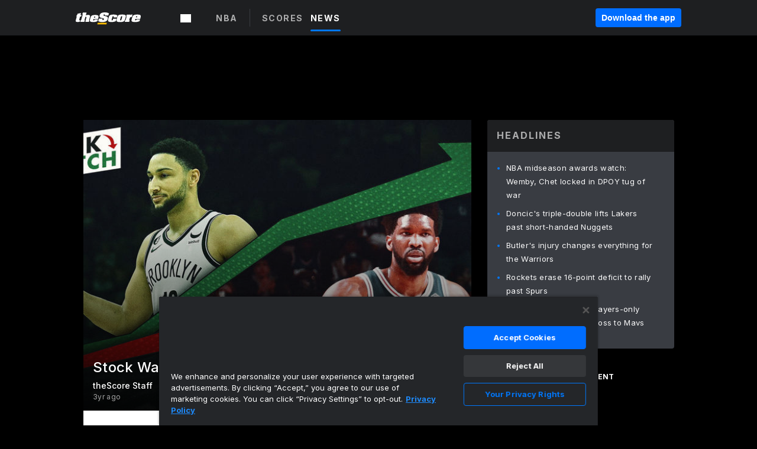

--- FILE ---
content_type: text/html; charset=utf-8
request_url: https://www.thescore.com/nba/news/2464773/stock-watch-whats-trending-in-the-nba
body_size: 84051
content:
<!DOCTYPE html><html lang="en"><head><script type="ec26debe677cde1fd968713e-text/javascript">
      window.dataLayer = window.dataLayer || [];
      function gtag(){dataLayer.push(arguments);}

      gtag('consent', 'default', {
          ad_storage: "denied",
          analytics_storage: "denied",
          functionality_storage: "denied",
          personalization_storage: "denied",
          security_storage: "denied",
          ad_user_data: “denied”,
          ad_personalization: “denied”,
          'wait_for_update': 500
      });
</script><script type="ec26debe677cde1fd968713e-text/javascript" src="https://cdn.cookielaw.org/consent/0190bc90-bc78-77c9-88aa-94174b82975e/OtAutoBlock.js"></script><script src="https://cdn.cookielaw.org/scripttemplates/otSDKStub.js" type="ec26debe677cde1fd968713e-text/javascript" charSet="UTF-8" data-domain-script="0190bc90-bc78-77c9-88aa-94174b82975e"></script><script type="ec26debe677cde1fd968713e-text/javascript">
      function setupOneTrustClickHandlers() {
          const bannerAcceptBtn = document.getElementById('onetrust-accept-btn-handler');
          const bannerCloseBtn = document.getElementsByClassName(
            'onetrust-close-btn-handler ot-close-icon banner-close-button'
          )[0];
          const pcRejectAllBtn = document.getElementsByClassName('ot-pc-refuse-all-handler')[0];
          const pcSaveBtn = document.getElementsByClassName(
            'save-preference-btn-handler onetrust-close-btn-handler'
          )[0];
          if (bannerAcceptBtn) {
            bannerAcceptBtn.addEventListener('click', () => {
              location.reload();
            });
          }
          if (bannerCloseBtn) {
            bannerCloseBtn.addEventListener('click', () => {
              location.reload();
            });
          }
          if (pcRejectAllBtn) {
            pcRejectAllBtn.addEventListener('click', () => {
              location.reload();
            });
          }
          if (pcSaveBtn) {
            pcSaveBtn.addEventListener('click', () => {
              setTimeout(() => {
                location.reload();
              }, 200); // quick timeout so that the consent receipt can be sent and the cookie can be updated
            });
          }
      }
      function OnetrustAdsConsent(){
          if(googletag.apiReady){
              if(OptanonActiveGroups.match(/,C0004,/)){
                  googletag.pubads().setPrivacySettings({nonPersonalizedAds:false});
                  googletag.pubads().refresh();
                }
              else{
                  googletag.pubads().setPrivacySettings({nonPersonalizedAds:true});
                  googletag.pubads().refresh();
              }
          }
          else{
              setTimeout(()=>OnetrustAdsConsent(),100);
          }
      }
      function OptanonWrapper(){
          setupOneTrustClickHandlers();
          OnetrustAdsConsent();
      }
    </script><script src="https://cdn.cookielaw.org/opt-out/otCCPAiab.js" type="ec26debe677cde1fd968713e-text/javascript" charSet="UTF-8" ccpa-opt-out-ids="C0004" ccpa-opt-out-geo="all" ccpa-opt-out-lspa="false"></script><style>body {
  font-family: "Inter", sans-serif;
  background: #000;
  color: #fff;
  font-weight: 700;
  margin: 0;
  height: 100%;
}

a {
  text-decoration: none;
}

.Layout__skipToContentLink--34Mby {
  background: #006dff;
  color: #fff;
  left: 50%;
  padding: 8px;
  position: absolute;
  transform: translate(-50%, -100%);
  transition: transform 0.3s;
  z-index: 100;
}

.Layout__skipToContentLink--34Mby:focus {
  background-color: #005abe;
  transform: translate(-50%, 0%);
  outline: 2px solid #fff;
}

.Layout__headerContainer--2D6jQ {
  z-index: 3;
}

.Layout__header--15jBU {
  width: 100%;
  height: 63px;
  background-color: #1e1f21;
  box-shadow: 0 2px 6px 0 rgba(0, 0, 0, 0.5);
  display: flex;
  flex-direction: row;
  align-items: center;
  justify-content: center;
  position: fixed;
  z-index: 2;
}

.Layout__container--3VRLs {
  display: flex;
  min-height: 100vh;
  flex-direction: column;
}

.Layout__headercontainer--36Tvx {
  display: flex;
  max-width: 960px;
  align-items: center;
  justify-content: space-between;
  flex: 1 1 auto;
  margin: 0 auto;
  padding: 0 16px;
}

.Layout__downloadButton--o0OSi {
  background: #0078fd;
  width: 130px;
  height: 30px;
  border: none;
  font-size: 12px;
  color: #fff;
  display: block;
  cursor: pointer;
}

.Layout__logo--1W9FE {
  width: 130px;
  height: 24px;
  background: url(/static/vectors/thescore-logo.svg) 0 0 no-repeat;
  display: block;
  background-size: auto 225%;
}

.Layout__container--3VRLs {
  margin: 0 auto;
  overflow: hidden;
  width: 100%;
}

.Layout__content--2Vbni {
  display: flex;
  flex: 1;
  flex-direction: column;
  max-width: 1024px;
  min-height: 80vh;
  margin: 0 auto;
  width: 100%;
}

.Layout__footer--rY2uY {
  width: 100%;
}

.Layout__interstitialContainer--3CE1P {
  z-index: 10;
}

@media (max-width: 768px) {
  .Layout__desktopView--1ftg4 {
    display: none;
  }
}
@media (min-width: 768px) {
  .Layout__header--15jBU {
    margin-bottom: 32px;
  }
  .Layout__headercontainer--36Tvx {
    padding: 0 32px;
  }
}
@media (max-width: 1200px) {
  .Layout__container--3VRLs {
    background: #000 !important;
  }
}</style><style>/* latin-ext */
@font-face {
  font-family: "Roboto";
  font-style: italic;
  font-weight: 400;
  src: local("Roboto Italic"), local("Roboto-Italic"), local("sans-serif"), url(https://fonts.gstatic.com/s/roboto/v18/vSzulfKSK0LLjjfeaxcREhkAz4rYn47Zy2rvigWQf6w.woff2) format("woff2");
  unicode-range: U100-24f, U1-1eff, U20a0-20ab, U20ad-20cf, U2c60-2c7f, UA720-A7FF;
}
/* latin */
@font-face {
  font-family: "Roboto";
  font-style: italic;
  font-weight: 400;
  src: local("Roboto Italic"), local("Roboto-Italic"), local("sans-serif"), url(https://fonts.gstatic.com/s/roboto/v18/vPcynSL0qHq_6dX7lKVByXYhjbSpvc47ee6xR_80Hnw.woff2) format("woff2");
  unicode-range: U0-0ff, U131, U152-153, U2c6, U2da, U2dc, U2000-206f, U2074, U20ac, U2212, U2215;
}
/* latin-ext */
@font-face {
  font-family: "Roboto";
  font-style: normal;
  font-weight: 300;
  src: local("Roboto Light"), local("Roboto-Light"), local("sans-serif-light"), url(https://fonts.gstatic.com/s/roboto/v18/Pru33qjShpZSmG3z6VYwnYX0hVgzZQUfRDuZrPvH3D8.woff2) format("woff2");
  unicode-range: U100-24f, U1-1eff, U20a0-20ab, U20ad-20cf, U2c60-2c7f, UA720-A7FF;
}
/* latin */
@font-face {
  font-family: "Roboto";
  font-style: normal;
  font-weight: 300;
  src: local("Roboto Light"), local("Roboto-Light"), local("sans-serif-light"), url(https://fonts.gstatic.com/s/roboto/v18/Hgo13k-tfSpn0qi1SFdUfZBw1xU1rKptJj_0jans920.woff2) format("woff2");
  unicode-range: U0-0ff, U131, U152-153, U2c6, U2da, U2dc, U2000-206f, U2074, U20ac, U2212, U2215;
}
/* latin-ext */
@font-face {
  font-family: "Roboto";
  font-style: normal;
  font-weight: 400;
  src: local("Roboto"), local("Roboto-Regular"), local("sans-serif"), url(https://fonts.gstatic.com/s/roboto/v18/Ks_cVxiCiwUWVsFWFA3Bjn-_kf6ByYO6CLYdB4HQE-Y.woff2) format("woff2");
  unicode-range: U100-24f, U1-1eff, U20a0-20ab, U20ad-20cf, U2c60-2c7f, UA720-A7FF;
}
/* latin */
@font-face {
  font-family: "Roboto";
  font-style: normal;
  font-weight: 400;
  src: local("Roboto"), local("Roboto-Regular"), local("sans-serif"), url(https://fonts.gstatic.com/s/roboto/v18/oMMgfZMQthOryQo9n22dcuvvDin1pK8aKteLpeZ5c0A.woff2) format("woff2");
  unicode-range: U0-0ff, U131, U152-153, U2c6, U2da, U2dc, U2000-206f, U2074, U20ac, U2212, U2215;
}
/* latin-ext */
@font-face {
  font-family: "Roboto";
  font-style: normal;
  font-weight: 500;
  src: local("Roboto Medium"), local("Roboto-Medium"), local("sans-serif-medium"), url(https://fonts.gstatic.com/s/roboto/v18/oOeFwZNlrTefzLYmlVV1UIX0hVgzZQUfRDuZrPvH3D8.woff2) format("woff2");
  unicode-range: U100-24f, U1-1eff, U20a0-20ab, U20ad-20cf, U2c60-2c7f, UA720-A7FF;
}
/* latin */
@font-face {
  font-family: "Roboto";
  font-style: normal;
  font-weight: 500;
  src: local("Roboto Medium"), local("Roboto-Medium"), local("sans-serif-medium"), url(https://fonts.gstatic.com/s/roboto/v18/RxZJdnzeo3R5zSexge8UUZBw1xU1rKptJj_0jans920.woff2) format("woff2");
  unicode-range: U0-0ff, U131, U152-153, U2c6, U2da, U2dc, U2000-206f, U2074, U20ac, U2212, U2215;
}
/* latin-ext */
@font-face {
  font-family: "Roboto";
  font-style: normal;
  font-weight: 700;
  src: local("Roboto Bold"), local("Roboto-Bold"), local("sans-serif"), url(https://fonts.gstatic.com/s/roboto/v18/97uahxiqZRoncBaCEI3aW4X0hVgzZQUfRDuZrPvH3D8.woff2) format("woff2");
  unicode-range: U100-24f, U1-1eff, U20a0-20ab, U20ad-20cf, U2c60-2c7f, UA720-A7FF;
}
/* latin */
@font-face {
  font-family: "Roboto";
  font-style: normal;
  font-weight: 700;
  src: local("Roboto Bold"), local("Roboto-Bold"), local("sans-serif"), url(https://fonts.gstatic.com/s/roboto/v18/d-6IYplOFocCacKzxwXSOJBw1xU1rKptJj_0jans920.woff2) format("woff2");
  unicode-range: U0-0ff, U131, U152-153, U2c6, U2da, U2dc, U2000-206f, U2074, U20ac, U2212, U2215;
}
/* latin-ext */
@font-face {
  font-family: "Roboto Condensed";
  font-style: normal;
  font-weight: 400;
  src: local("Roboto Condensed"), local("RobotoCondensed-Regular"), local("sans-serif-condensed"), url(https://fonts.gstatic.com/s/robotocondensed/v16/Zd2E9abXLFGSr9G3YK2MsNKDSU5nPdoBdru70FiVyb0.woff2) format("woff2");
  unicode-range: U100-24f, U1-1eff, U20a0-20ab, U20ad-20cf, U2c60-2c7f, UA720-A7FF;
}
/* latin */
@font-face {
  font-family: "Roboto Condensed";
  font-style: normal;
  font-weight: 400;
  src: local("Roboto Condensed"), local("RobotoCondensed-Regular"), local("sans-serif-condensed"), url(https://fonts.gstatic.com/s/robotocondensed/v16/Zd2E9abXLFGSr9G3YK2MsH4vxAoi6d67T_UKWi0EoHQ.woff2) format("woff2");
  unicode-range: U0-0ff, U131, U152-153, U2c6, U2da, U2dc, U2000-206f, U2074, U20ac, U2212, U2215;
}
/* latin-ext */
@font-face {
  font-family: "Inconsolata";
  font-style: normal;
  font-weight: 400;
  src: local("Inconsolata Regular"), local("Inconsolata-Regular"), url(https://fonts.gstatic.com/s/inconsolata/v16/QldKNThLqRwH-OJ1UHjlKGlX5qhExfHwNJU.woff2) format("woff2");
  unicode-range: U100-24f, U259, U1-1eff, U2020, U20a0-20ab, U20ad-20cf, U2113, U2c60-2c7f, UA720-A7FF;
}
/* latin */
@font-face {
  font-family: "Inconsolata";
  font-style: normal;
  font-weight: 400;
  src: local("Inconsolata Regular"), local("Inconsolata-Regular"), url(https://fonts.gstatic.com/s/inconsolata/v16/QldKNThLqRwH-OJ1UHjlKGlZ5qhExfHw.woff2) format("woff2");
  unicode-range: U0-0ff, U131, U152-153, U2bb-2bc, U2c6, U2da, U2dc, U2000-206f, U2074, U20ac, U2122, U2191, U2193, U2212, U2215, UFEFF, UFFFD;
}
/* latin-ext */
@font-face {
  font-family: "Inconsolata";
  font-style: normal;
  font-weight: 700;
  src: local("Inconsolata Bold"), local("Inconsolata-Bold"), url(https://fonts.gstatic.com/s/inconsolata/v16/QldXNThLqRwH-OJ1UHjlKGHiw71n5_zaDpwm80E.woff2) format("woff2");
  unicode-range: U100-24f, U259, U1-1eff, U2020, U20a0-20ab, U20ad-20cf, U2113, U2c60-2c7f, UA720-A7FF;
}
/* latin */
@font-face {
  font-family: "Inconsolata";
  font-style: normal;
  font-weight: 700;
  src: local("Inconsolata Bold"), local("Inconsolata-Bold"), url(https://fonts.gstatic.com/s/inconsolata/v16/QldXNThLqRwH-OJ1UHjlKGHiw71p5_zaDpwm.woff2) format("woff2");
  unicode-range: U0-0ff, U131, U152-153, U2bb-2bc, U2c6, U2da, U2dc, U2000-206f, U2074, U20ac, U2122, U2191, U2193, U2212, U2215, UFEFF, UFFFD;
}</style><link rel="preconnect" href="https://fonts.gstatic.com"/><link href="https://fonts.googleapis.com/css2?family=Inter:wght@400;500;700&amp;display=swap" rel="stylesheet"/><link rel="preload" href="/static/css/grid.css" as="style"/><link rel="preload" href="/static/css/layout.css" as="style"/><meta charSet="utf-8"/><meta property="fb:app_id" content="124052647629735"/><meta property="og:site_name" content="theScore.com"/><meta name="viewport" content="initial-scale=1.0, width=device-width"/><link rel="icon" type="image/png" href="/static/images/favicon.png"/><meta name="google-site-verification" content="WHL02URiqh7UHOzRkgsUZzloEHa6suq6EBCn4m5JFGw"/><script class="kxct" data-id="tl6mtrbuw" data-timing="async" data-version="3.0" type="ec26debe677cde1fd968713e-text/javascript">
  window.Krux||((Krux=function(){Krux.q.push(arguments)}).q=[]);
  (function(){
    var k=document.createElement('script');k.type='text/javascript';k.async=true;
    k.src=(location.protocol==='https:'?'https:':'http:')+'//cdn.krxd.net/controltag/tl6mtrbuw.js';
    var s=document.getElementsByTagName('script')[0];s.parentNode.insertBefore(k,s);
  }());
</script><style>.Header__header--3AxUE {
  width: 100%;
  background-color: #1e1f21;
  display: flex;
  flex-direction: row;
  align-items: center;
  justify-content: center;
  z-index: 2;
  height: 60px;
}

.Header__headerWrap--1FpXt {
  width: 100%;
  height: auto;
  display: flex;
  flex-direction: column;
  background-color: #1e1f21;
  box-shadow: 0 2px 6px 0 rgba(0, 0, 0, 0.5);
}

.Header__logoNavBox--2Xi97 {
  display: flex;
  flex-direction: row;
  align-items: center;
}

.Header__logoInner--2i1J7 {
  align-items: center;
  display: flex;
}

.Header__navContainer--3Nbf6 {
  padding-left: 0;
}

.Header__headerWrap--1FpXt.Header__fixed--2j7PU {
  position: fixed;
}

.Header__headerContainer--yilsM {
  display: flex;
  max-width: 1024px;
  align-items: center;
  justify-content: space-between;
  flex: 1 1 auto;
  margin: 0 auto;
  padding: 0 16px;
  z-index: 2;
}

.Header__scheduleWrap--3KRVz {
  max-width: 1024px;
  margin: 0 16px;
}

.Header__downloadButton--2ZRMD {
  background: #0078fd;
  width: 113px;
  height: 34px;
  border: none;
  font-size: 12px;
  color: #fff;
  display: block;
  cursor: pointer;
}

.Header__logoWrapper--RVaMd {
  padding-top: 2px;
}

.Header__logo--3szyq {
  width: 110px;
  height: 24px;
  background: url(/static/vectors/thescore-logo.svg) 0 2px no-repeat;
  display: block;
  background-size: auto 190%;
}

.Header__hideOnDesktop--239HN {
  display: none;
}

@media (min-width: 992px) {
  .Header__scheduleWrap--3KRVz {
    margin: 0 auto;
  }
}
@media (max-width: 992px) {
  .Header__hideOnMobile--38_eK {
    display: none;
  }
  .Header__hideOnDesktop--239HN {
    display: block;
  }
}</style><style>.ShowBreakingNews__root--WJk-T {
  z-index: 3;
  position: fixed;
}</style><style>/*
  Chevrons in CSS: https://codepen.io/anon/pen/rYGWGY
*/
.DesktopMenu__chevron--GWSEw::before {
  border-style: solid;
  border-width: 0.15em 0.15em 0 0;
  content: "";
  display: inline-block;
  height: 0.35em;
  left: 0.15em;
  position: relative;
  top: 0;
  transform: rotate(-45deg);
  vertical-align: top;
  width: 0.35em;
  margin-top: 0.3em;
}

.DesktopMenu__chevron--GWSEw.DesktopMenu__bottom--1RUm5::before {
  top: 0;
  transform: rotate(135deg);
}

.DesktopMenu__hamburgerWrapper--2jaHU {
  background-color: transparent;
  margin-left: -16px;
  padding: 22px;
  position: relative;
  top: 2px;
}

.DesktopMenu__hamburgerWrapper--2jaHU:focus {
  outline: 2px solid #fff;
}

.DesktopMenu__highlight--2uOKF {
  margin-left: -5px;
  padding: 5px;
  border-radius: 2px;
  width: 110px;
  display: inline-block;
  background-color: rgb(62, 62, 70);
}

.DesktopMenu__chevron--GWSEw {
  padding-left: 5px;
}

.DesktopMenu__dropdownMenu--1u-qp {
  position: absolute;
  top: 100%;
  left: 0;
  background-color: #141414;
  z-index: 100;
  height: auto;
  cursor: initial;
  box-shadow: 2px 1px 5px 3px rgba(30, 31, 33, 0.25);
}
.DesktopMenu__dropdownMenu--1u-qp a:focus {
  outline: 1px solid #fff;
}

.DesktopMenu__flexWrapper--364lc {
  align-items: center;
  display: flex;
}

.DesktopMenu__dropdownMenus--sl072 {
  align-items: baseline;
}

.DesktopMenu__dropdownWrapper--3o1J9 {
  display: flex;
  padding: 20px;
  width: 850px;
}

.DesktopMenu__dropdownWrapper--3o1J9 > :first-child {
  width: 120px;
}

.DesktopMenu__mainMenu--3LU1u {
  -webkit-font-smoothing: antialiased;
  margin: 0 auto;
  position: relative;
  height: 60px;
  font-size: 13px;
  font-weight: 700;
  letter-spacing: 0.3px;
  line-height: 1.27;
  text-align: center;
  color: #f9f9f9;
  padding: 0 0 0 16px;
  cursor: pointer;
  display: flex;
  margin-left: 25px;
}

.DesktopMenu__leagues--275E- {
  flex: 1;
}

.DesktopMenu__divider--2ILjp {
  border-right: 1px solid #393c42;
  height: 30px;
  margin: 0 20px 0 0;
  padding: 0 20px;
}

.DesktopMenu__mainMenu--3LU1u ul {
  list-style: none;
  padding: 0;
  margin: 0;
}

.DesktopMenu__mainMenu--3LU1u.DesktopMenu__hide--p0oNT::after {
  display: none;
}

.DesktopMenu__mainMenu--3LU1u:focus {
  outline: none;
}

.DesktopMenu__menuButton--17JlI {
  position: relative;
  align-items: center;
  display: flex;
}

.DesktopMenu__menuButton--17JlI:focus {
  outline: none;
}

.DesktopMenu__menuHeader--2BAds {
  font-size: 16px;
  font-weight: 500;
  line-height: 1.4;
  letter-spacing: normal;
  text-align: left;
  padding-bottom: 10px;
  margin: 0;
  color: #fff;
}

.DesktopMenu__menuElement--Ixe-8 {
  opacity: 0.65;
  font-weight: 700;
  font-size: 13px;
  line-height: 1.43;
  letter-spacing: 1.5px;
  text-align: left;
  color: #f9f9f9;
  cursor: pointer;
  padding: 6px 0;
  text-transform: uppercase;
  display: flex;
  align-items: center;
}

.DesktopMenu__menuElement--Ixe-8:focus {
  outline: none;
}

.DesktopMenu__menuElement--Ixe-8:hover {
  opacity: 1;
}

.DesktopMenu__leagueHeader--2PlsL {
  -webkit-font-smoothing: antialiased;
  font-size: 14px;
  font-weight: 700;
  line-height: 1.38;
  letter-spacing: 1.5px;
  color: rgba(255, 255, 255, 0.65);
}

.DesktopMenu__leagueElement--1v_mZ {
  flex: 1;
}
.DesktopMenu__leagueElement--1v_mZ li {
  border-bottom: 1px solid #393c42;
}
.DesktopMenu__leagueElement--1v_mZ:first-child {
  margin-right: 20px;
}

.DesktopMenu__leagueIcon--1VRSr {
  width: 14px;
  height: 14px;
  display: inline-block;
  margin-right: 10px;
  background-color: #fff;
  position: relative;
  min-width: 14px;
  min-height: 14px;
}

.DesktopMenu__selected--LN__k .DesktopMenu__leagueIcon--1VRSr {
  background-color: #0078fd;
}

.DesktopMenu__selected--LN__k.DesktopMenu__menuElement--Ixe-8 {
  opacity: 1;
}

.DesktopMenu__leagueMenu--15QaT {
  -webkit-font-smoothing: antialiased;
  position: relative;
  height: 60px;
  font-size: 13px;
  font-weight: 700;
  letter-spacing: 0.3px;
  line-height: 1.27;
  text-align: center;
  color: #f9f9f9;
  cursor: pointer;
  display: -ms-flexbox;
  display: flex;
  background-color: transparent;
  align-items: center;
}

.DesktopMenu__leagueMenu--15QaT .DesktopMenu__dropdownMenu--1u-qp {
  width: auto;
  min-width: 150px;
}

.DesktopMenu__hoverMenu--1EYKj {
  background-color: #3a3d40;
}

.DesktopMenu__auto--2nbcs {
  mask: url("/static/vectors/sportIcons/auto.svg") no-repeat 0 0/cover;
}

.DesktopMenu__baseball--157ve {
  mask: url("/static/vectors/sportIcons/baseball.svg") no-repeat 0 0/cover;
}

.DesktopMenu__basketball--1fsGj {
  mask: url("/static/images/sportIcons/basketball@2x.png") no-repeat 0 0/cover;
}

.DesktopMenu__football--5C_7U {
  mask: url("/static/images/sportIcons/football@2x.png") no-repeat 0 0/cover;
}

.DesktopMenu__golf--Vrkem {
  mask: url("/static/vectors/sportIcons/golf.svg") no-repeat 0 0/cover;
}

.DesktopMenu__hockey--ijg_I {
  mask: url("/static/vectors/sportIcons/hockey.svg") no-repeat 0 0/cover;
}

.DesktopMenu__mma--1agJg {
  mask: url("/static/vectors/sportIcons/mma.svg") no-repeat 0 0/cover;
}

.DesktopMenu__soccer--19nh1 {
  mask: url("/static/images/sportIcons/soccer@2x.png") no-repeat 0 0/cover;
}

.DesktopMenu__tennis--2ebXP {
  mask: url("/static/vectors/sportIcons/tennis.svg") no-repeat 0 0/cover;
}

.DesktopMenu__hamburger--1G9cL {
  width: 18px;
  margin-right: 0;
  mask: url("/static/vectors/menu.svg") no-repeat 0 0/cover;
}

.DesktopMenu__link--jhJVn:focus {
  outline: 2px solid #fff;
}

.DesktopMenu__menuElementInnerContainer--dxs5h {
  align-items: center;
  display: flex;
  flex: 1;
  justify-content: space-between;
}</style><style>.GetTheAppModal__desktopView--4RSQi {
  display: none;
}

.GetTheAppModal__mobileView--ERBHC {
  display: block;
}

.GetTheAppModal__overlay--s7K52 {
  background-color: rgba(0, 0, 0, 0.3);
  position: fixed;
  top: 0;
  left: 0;
  width: 100vw;
  height: 100vh;
  z-index: 100;
}

.GetTheAppModal__thankYouMessage--3ENwT {
  width: 100%;
  height: 100%;
  text-align: center;
  font-size: 25px;
  font-weight: 400;
  margin-top: 220px;
}

.GetTheAppModal__modalContainer--Noqwb {
  position: absolute;
  background-color: #f9f9f9;
  left: calc(50% - 400px);
  top: calc(50% - 270px);
  width: 800px;
  height: 540px;
  border-radius: 8px;
  background-image: linear-gradient(to bottom, #f9f9f9, #eee);
  color: #000;
  box-shadow: 0 0 25px #000;
  transition: 1s;
}
.GetTheAppModal__modalContainer--Noqwb:focus {
  outline: 0;
}
.GetTheAppModal__modalContainer--Noqwb .GetTheAppModal__closeX--33p5P {
  position: absolute;
  right: 16px;
  top: 16px;
  font-size: 22px;
  cursor: pointer;
  padding: 0 2px;
}
body.user-is-tabbing .GetTheAppModal__modalContainer--Noqwb .GetTheAppModal__closeX--33p5P:focus {
  outline: 2px solid #1e1f21;
}
.GetTheAppModal__modalContainer--Noqwb .GetTheAppModal__closeX--33p5P:hover {
  color: #ddd;
}
.GetTheAppModal__modalContainer--Noqwb .GetTheAppModal__appRatingContainer--1_EFr .GetTheAppModal__appTitle--1XXmt {
  font-weight: 700;
}
.GetTheAppModal__modalContainer--Noqwb .GetTheAppModal__appRatingContainer--1_EFr .GetTheAppModal__appDownloads--2Gavz {
  font-size: 12px;
}
.GetTheAppModal__modalContainer--Noqwb .GetTheAppModal__appRatingContainer--1_EFr .GetTheAppModal__appIcon--xrudK {
  float: left;
  vertical-align: top;
  margin-right: 7px;
}
.GetTheAppModal__modalContainer--Noqwb .GetTheAppModal__appRatingContainer--1_EFr img {
  padding-left: 3px;
}
.GetTheAppModal__modalContainer--Noqwb .GetTheAppModal__title--3KxsL {
  width: 560px;
  height: 76px;
  font-size: 32px;
  text-align: center;
  color: #393c42;
  margin: 0 auto;
  margin-top: 40px;
  margin-bottom: 40px;
}
.GetTheAppModal__modalContainer--Noqwb .GetTheAppModal__sendButton--2A1jf {
  text-align: center;
  margin-top: 15px;
  box-sizing: border-box;
  width: 180px;
  height: 52px;
  border-radius: 4px;
  background-color: #006dff;
  font-size: 16px;
  font-weight: 700;
  color: #fff;
  cursor: pointer;
}
.GetTheAppModal__modalContainer--Noqwb .GetTheAppModal__sendButton--2A1jf:hover {
  background-color: #005abe;
}
body.user-is-tabbing .GetTheAppModal__modalContainer--Noqwb .GetTheAppModal__sendButton--2A1jf:focus {
  box-shadow: 0 0 0 2px #1e1f21;
}
.GetTheAppModal__modalContainer--Noqwb .GetTheAppModal__promptMessage--XuCvX {
  margin-top: 5px;
}
.GetTheAppModal__modalContainer--Noqwb .GetTheAppModal__signupContainer--1h4xV {
  font-size: 14px;
  font-weight: 400;
  vertical-align: top;
  padding: 0 38px;
  display: inline-block;
  box-sizing: border-box;
  width: 500px;
}
.GetTheAppModal__modalContainer--Noqwb .GetTheAppModal__signupContainer--1h4xV .GetTheAppModal__switchContainer--2Mjyq {
  cursor: pointer;
  margin: 20px 0;
  width: 362px;
  height: 52px;
  border-radius: 26px;
  border: solid 1px #f9f9f9;
}
.GetTheAppModal__modalContainer--Noqwb .GetTheAppModal__signupContainer--1h4xV .GetTheAppModal__switchOn--3uL6B {
  font-size: 16px;
  display: inline-block;
  text-align: center;
  box-sizing: border-box;
  color: #fff;
  width: 181px;
  height: 52px;
  border-radius: 26px;
  background-color: #aaa;
}
.GetTheAppModal__modalContainer--Noqwb .GetTheAppModal__signupContainer--1h4xV .GetTheAppModal__switchOn--3uL6B:focus {
  outline: 0;
}
.GetTheAppModal__modalContainer--Noqwb .GetTheAppModal__signupContainer--1h4xV .GetTheAppModal__switchOff--3b48R {
  font-size: 16px;
  display: inline-block;
  text-align: center;
  box-sizing: border-box;
  color: #fff;
  width: 181px;
  height: 52px;
  border-radius: 26px;
  color: #393c42;
}
.GetTheAppModal__modalContainer--Noqwb .GetTheAppModal__signupContainer--1h4xV .GetTheAppModal__switchOff--3b48R:focus {
  outline: 0;
}
.GetTheAppModal__modalContainer--Noqwb .GetTheAppModal__signupContainer--1h4xV input {
  font-size: 16px;
  margin-top: 15px;
  padding: 13px;
  border: 1px solid #acacac;
  border-radius: 5px;
  width: 280px;
}
.GetTheAppModal__modalContainer--Noqwb .GetTheAppModal__signupContainer--1h4xV select {
  font-size: 16px;
  margin-right: 15px;
}
.GetTheAppModal__modalContainer--Noqwb .GetTheAppModal__mobileImageContainer--1co_5 {
  display: inline-block;
  width: 275px;
}
.GetTheAppModal__modalContainer--Noqwb .GetTheAppModal__getAppStores--1URXu {
  margin: 10px 0;
}
.GetTheAppModal__modalContainer--Noqwb .GetTheAppModal__getAppStores--1URXu ul {
  margin: 0;
  padding: 0;
  list-style: none;
}
.GetTheAppModal__modalContainer--Noqwb .GetTheAppModal__getAppStores--1URXu li {
  margin-right: 5px;
  display: inline-block;
}

.GetTheAppModal__getTheAppButton--1tOrV {
  background-color: #006dff;
  margin-left: -100px;
  height: 32px;
  border: none;
  font-size: 14px;
  color: #fff;
  display: block;
  cursor: pointer;
  text-align: center;
  font-weight: 700;
  line-height: 32px;
  border-radius: 4px;
  padding: 0 10px;
}
.GetTheAppModal__getTheAppButton--1tOrV:hover {
  background-color: #005abe;
}
body.user-is-tabbing .GetTheAppModal__getTheAppButton--1tOrV:focus {
  box-shadow: 0 0 0 2px #fff;
}

.GetTheAppModal__appStoreButton--uC06M {
  display: inline-block;
}
.GetTheAppModal__appStoreButton--uC06M img {
  vertical-align: bottom;
}
body.user-is-tabbing .GetTheAppModal__appStoreButton--uC06M:focus {
  outline: 2px solid #3290fc;
}

@media (max-width: 768px) {
  .GetTheAppModal__modalContainer--Noqwb {
    left: 0;
    top: 0;
    width: 100%;
    height: 100%;
    border-radius: 0;
  }
  .GetTheAppModal__modalContainer--Noqwb .GetTheAppModal__title--3KxsL {
    width: auto;
    height: auto;
    font-size: 26px;
    margin-top: 0;
  }
  .GetTheAppModal__modalContainer--Noqwb .GetTheAppModal__signupContainer--1h4xV {
    width: auto;
    padding: 0;
  }
  .GetTheAppModal__modalContainer--Noqwb .GetTheAppModal__signupContainer--1h4xV input {
    width: 100%;
    box-sizing: border-box;
  }
  .GetTheAppModal__modalContainer--Noqwb .GetTheAppModal__sendButton--2A1jf {
    width: 100%;
  }
  .GetTheAppModal__modalContainer--Noqwb .GetTheAppModal__getAppStores--1URXu {
    margin: 50px 0;
    text-align: center;
  }
  .GetTheAppModal__modalContainer--Noqwb .GetTheAppModal__mobileImageContainer--1co_5 {
    display: block;
    text-align: center;
    width: 100%;
  }
  .GetTheAppModal__modalContentContainer--OtLNJ {
    padding: 50px 10px 10px;
    height: 100%;
    max-width: 400px;
    margin: 0 auto;
    overflow: auto;
  }
}</style><style>.Nav__nav--2HXbc {
  align-items: center;
  display: flex;
  height: 38px;
  max-width: 720px;
  justify-content: left;
  padding: 0 16px;
}

.Nav__desktopMenu--adRpn {
  display: none;
}

.Nav__subNavWrap--1GJe0 {
  height: 100%;
  min-width: 0;
  max-width: 100%;
}

@media (min-width: 992px) {
  .Nav__nav--2HXbc {
    margin: 0;
    justify-content: start;
    z-index: 2;
  }
  .Nav__desktopMenu--adRpn {
    display: block;
  }
  .Nav__mobileMenu--1AdSC {
    display: none;
  }
}</style><style>.SubNav__link--1XEsc:focus {
  box-shadow: inset 0 0 0 2px #fff;
  outline: none;
}</style><style> {
  /*
   * Container style
   */
  /*
   * Scrollbar rail styles
   */
  /*
   * Scrollbar thumb styles
   */
  /* MS supports */
}
.ps {
  overflow: hidden !important;
  overflow-anchor: none;
  -ms-overflow-style: none;
  touch-action: auto;
  -ms-touch-action: auto;
}
.ps__rail-x {
  display: none;
  opacity: 0;
  transition: background-color 0.2s linear, opacity 0.2s linear;
  -webkit-transition: background-color 0.2s linear, opacity 0.2s linear;
  height: 15px;
  /* there must be 'bottom' or 'top' for ps__rail-x */
  bottom: 0px;
  /* please don't change 'position' */
  position: absolute;
}
.ps__rail-y {
  display: none;
  opacity: 0;
  transition: background-color 0.2s linear, opacity 0.2s linear;
  -webkit-transition: background-color 0.2s linear, opacity 0.2s linear;
  width: 15px;
  /* there must be 'right' or 'left' for ps__rail-y */
  right: 0;
  /* please don't change 'position' */
  position: absolute;
}
.ps--active-x > .ps__rail-x,
.ps--active-y > .ps__rail-y {
  display: block;
  background-color: transparent;
}
.ps:hover > .ps__rail-x,
.ps:hover > .ps__rail-y,
.ps--focus > .ps__rail-x,
.ps--focus > .ps__rail-y,
.ps--scrolling-x > .ps__rail-x,
.ps--scrolling-y > .ps__rail-y {
  opacity: 0.6;
}
.ps .ps__rail-x:hover,
.ps .ps__rail-y:hover,
.ps .ps__rail-x:focus,
.ps .ps__rail-y:focus,
.ps .ps__rail-x.ps--clicking,
.ps .ps__rail-y.ps--clicking {
  background-color: #eee;
  opacity: 0.9;
}
.ps__thumb-x {
  background-color: #aaa;
  border-radius: 6px;
  transition: background-color 0.2s linear, height 0.2s ease-in-out;
  -webkit-transition: background-color 0.2s linear, height 0.2s ease-in-out;
  height: 6px;
  /* there must be 'bottom' for ps__thumb-x */
  bottom: 2px;
  /* please don't change 'position' */
  position: absolute;
}
.ps__thumb-y {
  background-color: #aaa;
  border-radius: 6px;
  transition: background-color 0.2s linear, width 0.2s ease-in-out;
  -webkit-transition: background-color 0.2s linear, width 0.2s ease-in-out;
  width: 6px;
  /* there must be 'right' for ps__thumb-y */
  right: 2px;
  /* please don't change 'position' */
  position: absolute;
}
.ps__rail-x:hover > .ps__thumb-x,
.ps__rail-x:focus > .ps__thumb-x,
.ps__rail-x.ps--clicking .ps__thumb-x {
  background-color: #999;
  height: 11px;
}
.ps__rail-y:hover > .ps__thumb-y,
.ps__rail-y:focus > .ps__thumb-y,
.ps__rail-y.ps--clicking .ps__thumb-y {
  background-color: #999;
  width: 11px;
}
@supports (-ms-overflow-style: none) {
  .ps {
    overflow: auto !important;
  }
}
@media screen and (-ms-high-contrast: active), (-ms-high-contrast: none) {
  .ps {
    overflow: auto !important;
  }
}
.ps .ps__rail-x:hover,
.ps .ps__rail-y:hover,
.ps .ps__rail-x:focus,
.ps .ps__rail-y:focus,
.ps .ps__rail-x.ps--clicking,
.ps .ps__rail-y.ps--clicking {
  background-color: transparent;
}

.ScrollMenu__scrollMenu--Dyi3i {
  -webkit-font-smoothing: antialiased;
  position: relative;
  display: flex;
  width: 100%;
}

.ScrollMenu__headingScrollWrapper--2fVpa {
  overflow: hidden;
  width: 100%;
  -webkit-overflow-scrolling: touch;
}

.ScrollMenu__headingScroll--1THJf {
  position: relative;
  display: flex;
  height: 100%;
  width: 100%;
  padding-bottom: 10px;
}

.ScrollMenu__scrollButton--275mg {
  top: 0;
  bottom: 0;
  flex-shrink: 0;
  cursor: pointer;
  background: no-repeat center/80% url(/static/vectors/desktop-arrow.svg);
  padding-left: 20px;
  margin-top: -10px;
  margin-left: 10px;
  margin-right: 0;
}

.ScrollMenu__hidden--2n9bO {
  display: hidden;
}

.ScrollMenu__scrollButton--275mg:focus {
  outline: none;
}

.ScrollMenu__scrollLeft--2PKKo {
  -moz-transform: scaleX(-1);
  -o-transform: scaleX(-1);
  -webkit-transform: scaleX(-1);
  transform: scaleX(-1);
  filter: FlipH;
  -ms-filter: "FlipH";
  margin-left: 0;
  margin-right: 10px;
}

@media only screen and (max-width: 768px) {
  .ScrollMenu__scrollButton--275mg {
    display: none;
  }
}</style><style>.ScrollMenuElement__firstCard--eHH6q {
  margin-left: 20px;
}

.ScrollMenuElement__headingBox--2RLss {
  cursor: pointer;
  display: inline-flex;
  align-items: center;
  position: relative;
  height: 38px;
  margin: 0 12px 0 0;
}

.ScrollMenuElement__headingBox--2RLss[role=button]:focus {
  outline: none;
  box-shadow: inset 0 0 0 2px #fff;
}

.ScrollMenuElement__headingBox--2RLss:focus {
  outline: none;
}

.ScrollMenuElement__heading--35tvp {
  white-space: nowrap;
  font-size: 11px;
  font-weight: 700;
  color: rgba(249, 249, 249, 0.65);
  -webkit-transition: color 0.3s;
  -moz-transition: color 0.3s;
  transition: color 0.3s;
}

.ScrollMenuElement__selected--3ROWz .ScrollMenuElement__heading--35tvp::after,
.ScrollMenuElement__headingBox--2RLss .ScrollMenuElement__heading--35tvp::after {
  position: absolute;
  bottom: 0;
  left: 0;
  right: 0;
  display: block;
  margin: 0 auto;
  height: 3px;
  background-color: #0078fd;
  content: "";
  border-radius: 1.5px;
}

.ScrollMenuElement__navMenu--uX4-L .ScrollMenuElement__heading--35tvp {
  font-size: 14px;
  letter-spacing: 1.5px;
  line-height: 1.38;
}

.ScrollMenuElement__navMenu--uX4-L .ScrollMenuElement__heading--35tvp::after {
  bottom: -4px;
}

.ScrollMenuElement__headingBox--2RLss .ScrollMenuElement__heading--35tvp::after {
  width: 0;
  opacity: 0;
  -webkit-transition: width 0.3s, opacity 0.6s;
  -moz-transition: width 0.3s, opacity 0.6s;
  transition: width 0.3s, opacity 0.6s;
}

@media (min-width: 768px) {
  .ScrollMenuElement__selected--3ROWz .ScrollMenuElement__heading--35tvp::after,
  .ScrollMenuElement__headingBox--2RLss:hover .ScrollMenuElement__heading--35tvp::after,
  .ScrollMenuElement__headingBox--2RLss:focus .ScrollMenuElement__heading--35tvp::after {
    opacity: 1;
    width: 100%;
  }
  .ScrollMenuElement__selected--3ROWz .ScrollMenuElement__heading--35tvp,
  .ScrollMenuElement__headingBox--2RLss:hover .ScrollMenuElement__heading--35tvp {
    color: white;
  }
  .ScrollMenuElement__navMenu--uX4-L .ScrollMenuElement__heading--35tvp::after {
    bottom: -4px;
  }
  .ScrollMenuElement__heading--35tvp {
    font-size: 13px;
  }
}
@media (max-width: 768px) {
  .ScrollMenuElement__selected--3ROWz .ScrollMenuElement__heading--35tvp::after,
  .ScrollMenuElement__heading--35tvp::after,
  .ScrollMenuElement__headingBox--2RLss:focus .ScrollMenuElement__heading--35tvp::after {
    opacity: 1;
    width: 100%;
  }
  .ScrollMenuElement__firstCard--eHH6q {
    margin-left: 12px;
  }
  .ScrollMenuElement__navMenu--uX4-L.ScrollMenuElement__headingBox--2RLss {
    margin-right: 10px;
  }
  .ScrollMenuElement__selected--3ROWz .ScrollMenuElement__heading--35tvp,
  .ScrollMenuElement__headingBox--2RLss {
    opacity: 1;
    color: white;
  }
  .ScrollMenuElement__heading--35tvp {
    font-size: 13px;
  }
  .ScrollMenuElement__navMenu--uX4-L .ScrollMenuElement__heading--35tvp::after {
    bottom: 0;
  }
  .ScrollMenuElement__navMenu--uX4-L .ScrollMenuElement__heading--35tvp {
    font-size: 14px;
  }
}</style><title>Stock Watch: What&#x27;s trending in the NBA  | theScore.com</title><meta property="og:title" content="Stock Watch: What&#x27;s trending in the NBA "/><meta property="og:type" content="article"/><meta property="og:url" content="https://thescore.com/nba/news/2464773"/><meta property="og:locale" content="en_CA"/><meta property="og:image" content="https://assets-cms.thescore.com/uploads/image/file/545435/w768xh576_STOCK_WATCH_TEMPLATE.jpg?ts=1669575567"/><meta property="og:image:secure_url" content="https://assets-cms.thescore.com/uploads/image/file/545435/w768xh576_STOCK_WATCH_TEMPLATE.jpg?ts=1669575567"/><meta property="og:image:type" content="image/jpeg"/><meta property="og:image:width" content="1280"/><meta property="og:image:height" content="966"/><meta property="og:description" content="Welcome to the latest installment of Stock Watch, a look at what&#x27;s been trending up and down in the NBA.⬆️ Kings&#x27; fiery offense Lachlan Cunningham / Getty Images Sport / GettyA quarter of the way through the regular season, the Sacramento Kings have been one of the biggest surprises. The Kings are averaging 119.1 points per game, the second-most in the league. Sacramento ranks second behind the Boston Celtics in a couple of offensive statistics per 100 possessions, including offensive rating and true shooting percentage.Sacramento&#x27;s offseason additions have been crucial for the turnaround. By selecting Keegan Murray fourth overall, trading for sharpshooter Kevin Huerter, and signing Malik Monk, the Kings bolstered the core of De&#x27;Aaron Fox and Domantas Sabonis - a pair that played 13 games together last season. Huerter, specifically, is having a career year, averaging 15.9 points while making 3.4 threes per game on 47.3% shooting from beyond the arc.Despite Tyrese Haliburton&#x27;s breathtaking start with the Indiana Pacers, the Kings have built a formidable squad that complements its All-Star duo. Predicting a playoff run 18 games into the season would be premature, especially since Sacramento holds the league&#x27;s longest active playoff drought at 16 seasons. The team&#x27;s next challenge is shoring up a defense that gives up 117.1 points per game before it can think about the postseason.⬇️ 76ers&#x27; injury troubles Jesse D. Garrabrant / National Basketball Association / GettyIt&#x27;s tough to win games when you&#x27;re missing your best player. Losing your three best players to injuries makes competing in the regular season an even taller order. This is the predicament the Philadelphia 76ers find themselves in with Joel Embiid, James Harden, and Tyrese Maxey sidelined with minor foot injuries.Doc Rivers dug deep into the bench with the Sixers&#x27; Big Three out. The starting lineups for Friday&#x27;s and Sunday&#x27;s games against the Orlando Magic were De&#x27;Anthony Melton, Shake Milton, Tobias Harris, P.J. Tucker, and Montrezl Harrell. With the regular backup backcourt elevated into the starting lineup, Philadelphia&#x27;s reserves were all wings - Georges Niang, Paul Reed, Furkan Korkmaz, and Danuel House.The team deserves credit for adapting well, going 10-5 since Embiid missed his first game Oct. 28. Still, having your best players suffer foot injuries early in a season in which your team harbors championship expectations is a tough pill to swallow.⬆️ Simmons&#x27; resurgence Mitchell Leff / Getty Images Sport / GettyBen Simmons is finally rounding back into form for the Brooklyn Nets after averaging nearly as many fouls as points over his first nine games. Across his last six contests, he&#x27;s averaging 14 points, eight rebounds, and 6.7 assists while shooting an ultra-efficient 80.4% from the field, albeit mostly on layups.Even though his slow start to the year can be partially attributed to him missing the entire 2021-22 campaign, a shift in personnel has also made a big difference. Among two-man combinations on the Nets, Simmons&#x27; worst net rating is with fellow non-shooter Nic Claxton.Over this hot streak, Simmons is only sharing the court with Claxton about a third of the time. The point forward is now typically playing alongside sharpshooters, with the five most-used players alongside Simmons all being at least 38% career 3-point marksmen.⬇️ Warriors&#x27; disapointing youngsters Jed Jacobsohn / National Basketball Association / GettyWhen the Golden State Warriors prioritized Jordan Poole&#x27;s contract extension over Draymond Green&#x27;s, it was supposed to signify a changing of the guard of sorts for the league&#x27;s premier franchise. Loaded with up-and-coming prospects - including Poole and lottery picks James Wiseman, Jonathan Kuminga, and Moses Moody - the young core was in line to take over some responsibilities from the aging veterans.Instead, all have failed to live up to expectations. After averaging nearly 20 points per game last season, Poole&#x27;s counting stats and percentages have dropped across the board. Kuminga and Moody became two of the youngest players ever to appear in the Finals last year but are 11th and 12th on the team in minutes per game this campaign and are each shooting below 40% from the field.And then there&#x27;s Wiseman, the No. 2 pick in 2020 who missed all of last season with a knee injury following an up-and-down rookie campaign. The big man has been so unplayable that the Warriors recently sent him down to the G League. His shortcomings are especially discouraging for Golden State fans given that LaMelo Ball, picked immediately following Wiseman, is developing into an All-Star.⬆️ AD saves Lakers solo Adam Pantozzi / National Basketball Association / GettyThe Los Angeles Lakers&#x27; early season went from bad to worse when LeBron James strained his adductor late in their Nov. 9 loss to the Los Angeles Clippers. That ailment would sideline the 37-year-old for the Lakers&#x27; next five games heading into Thanksgiving. Already 2-9 and mired in a five-game skid, losing James meant a full-on crisis likely wasn&#x27;t far away. Thanks to Anthony Davis, though, they averted one.In five games without James, Davis turned in arguably his best stretch in Hollywood: 33.2 points, 17.4 rebounds, 2.6 blocks, and 2.2 steals per game and virtually 60% shooting from the field. Los Angeles didn&#x27;t blow away opponents during that stretch, going just 3-2, but Davis dramatically jolted a squad that was seemingly spiraling into disaster.James returned Friday against the San Antonio Spurs, but Davis maintained his monstrous production with a 25-point, 15-rebound showing, adding four assists and three blocks for good measure. Head coach Darvin Ham gave him the night off in Saturday&#x27;s rematch (a calf contusion was the official reason), but L.A. persevered without him. If Davis can stay healthy and continue that form, Ham&#x27;s side is far better and more dangerous than its 7-11 record suggests.⬇️ Clippers&#x27; title hopes Adam Pantozzi / National Basketball Association / GettyMany backed the Clippers to make the NBA Finals this season. After a lost 2021-22 campaign, Kawhi Leonard was set to return to what appeared to be the league&#x27;s deepest roster. Given Golden State&#x27;s early struggles, the West appears open for the taking. However, L.A. hasn&#x27;t exactly seized the opportunity.Leonard experienced stiffness in his knee and missed 13 of the Clippers&#x27; first 15 games, averaging just 21 minutes in two early-season contests. He looked rusty after returning for another three games, then suffered an ankle sprain on Nov. 21 and hasn&#x27;t played since. It&#x27;s not Leonard&#x27;s fault that he&#x27;s dealt with these injuries, but it&#x27;s becoming harder to have faith in a return to superstar form. Even if he comes back strong, the Clippers won&#x27;t be able to develop chemistry unless they get some live reps with Leonard.To make matters worse, many of L.A.&#x27;s role players haven&#x27;t met expectations. Robert Covington has barely played, Nicolas Batum hasn&#x27;t been the versatile defender of past seasons, and Norman Powell struggled mightily with his shot before a recent hot streak. Between Leonard&#x27;s health and the team&#x27;s depth looking disappointing, the Clippers&#x27; chances of title contention are waning."/><meta name="twitter:card" content="summary_large_image"/><meta name="twitter:site" content="@theScore"/><meta name="twitter:title" content="Stock Watch: What&#x27;s trending in the NBA "/><meta name="twitter:description" content="Welcome to the latest installment of Stock Watch, a look at what&#x27;s been trending up and down in the NBA.⬆️ Kings&#x27; fiery offense Lachlan Cunningham / Getty Images Sport / GettyA quarter of the way through the regular season, the Sacramento Kings have been one of the biggest surprises. The Kings are averaging 119.1 points per game, the second-most in the league. Sacramento ranks second behind the Boston Celtics in a couple of offensive statistics per 100 possessions, including offensive rating and true shooting percentage.Sacramento&#x27;s offseason additions have been crucial for the turnaround. By selecting Keegan Murray fourth overall, trading for sharpshooter Kevin Huerter, and signing Malik Monk, the Kings bolstered the core of De&#x27;Aaron Fox and Domantas Sabonis - a pair that played 13 games together last season. Huerter, specifically, is having a career year, averaging 15.9 points while making 3.4 threes per game on 47.3% shooting from beyond the arc.Despite Tyrese Haliburton&#x27;s breathtaking start with the Indiana Pacers, the Kings have built a formidable squad that complements its All-Star duo. Predicting a playoff run 18 games into the season would be premature, especially since Sacramento holds the league&#x27;s longest active playoff drought at 16 seasons. The team&#x27;s next challenge is shoring up a defense that gives up 117.1 points per game before it can think about the postseason.⬇️ 76ers&#x27; injury troubles Jesse D. Garrabrant / National Basketball Association / GettyIt&#x27;s tough to win games when you&#x27;re missing your best player. Losing your three best players to injuries makes competing in the regular season an even taller order. This is the predicament the Philadelphia 76ers find themselves in with Joel Embiid, James Harden, and Tyrese Maxey sidelined with minor foot injuries.Doc Rivers dug deep into the bench with the Sixers&#x27; Big Three out. The starting lineups for Friday&#x27;s and Sunday&#x27;s games against the Orlando Magic were De&#x27;Anthony Melton, Shake Milton, Tobias Harris, P.J. Tucker, and Montrezl Harrell. With the regular backup backcourt elevated into the starting lineup, Philadelphia&#x27;s reserves were all wings - Georges Niang, Paul Reed, Furkan Korkmaz, and Danuel House.The team deserves credit for adapting well, going 10-5 since Embiid missed his first game Oct. 28. Still, having your best players suffer foot injuries early in a season in which your team harbors championship expectations is a tough pill to swallow.⬆️ Simmons&#x27; resurgence Mitchell Leff / Getty Images Sport / GettyBen Simmons is finally rounding back into form for the Brooklyn Nets after averaging nearly as many fouls as points over his first nine games. Across his last six contests, he&#x27;s averaging 14 points, eight rebounds, and 6.7 assists while shooting an ultra-efficient 80.4% from the field, albeit mostly on layups.Even though his slow start to the year can be partially attributed to him missing the entire 2021-22 campaign, a shift in personnel has also made a big difference. Among two-man combinations on the Nets, Simmons&#x27; worst net rating is with fellow non-shooter Nic Claxton.Over this hot streak, Simmons is only sharing the court with Claxton about a third of the time. The point forward is now typically playing alongside sharpshooters, with the five most-used players alongside Simmons all being at least 38% career 3-point marksmen.⬇️ Warriors&#x27; disapointing youngsters Jed Jacobsohn / National Basketball Association / GettyWhen the Golden State Warriors prioritized Jordan Poole&#x27;s contract extension over Draymond Green&#x27;s, it was supposed to signify a changing of the guard of sorts for the league&#x27;s premier franchise. Loaded with up-and-coming prospects - including Poole and lottery picks James Wiseman, Jonathan Kuminga, and Moses Moody - the young core was in line to take over some responsibilities from the aging veterans.Instead, all have failed to live up to expectations. After averaging nearly 20 points per game last season, Poole&#x27;s counting stats and percentages have dropped across the board. Kuminga and Moody became two of the youngest players ever to appear in the Finals last year but are 11th and 12th on the team in minutes per game this campaign and are each shooting below 40% from the field.And then there&#x27;s Wiseman, the No. 2 pick in 2020 who missed all of last season with a knee injury following an up-and-down rookie campaign. The big man has been so unplayable that the Warriors recently sent him down to the G League. His shortcomings are especially discouraging for Golden State fans given that LaMelo Ball, picked immediately following Wiseman, is developing into an All-Star.⬆️ AD saves Lakers solo Adam Pantozzi / National Basketball Association / GettyThe Los Angeles Lakers&#x27; early season went from bad to worse when LeBron James strained his adductor late in their Nov. 9 loss to the Los Angeles Clippers. That ailment would sideline the 37-year-old for the Lakers&#x27; next five games heading into Thanksgiving. Already 2-9 and mired in a five-game skid, losing James meant a full-on crisis likely wasn&#x27;t far away. Thanks to Anthony Davis, though, they averted one.In five games without James, Davis turned in arguably his best stretch in Hollywood: 33.2 points, 17.4 rebounds, 2.6 blocks, and 2.2 steals per game and virtually 60% shooting from the field. Los Angeles didn&#x27;t blow away opponents during that stretch, going just 3-2, but Davis dramatically jolted a squad that was seemingly spiraling into disaster.James returned Friday against the San Antonio Spurs, but Davis maintained his monstrous production with a 25-point, 15-rebound showing, adding four assists and three blocks for good measure. Head coach Darvin Ham gave him the night off in Saturday&#x27;s rematch (a calf contusion was the official reason), but L.A. persevered without him. If Davis can stay healthy and continue that form, Ham&#x27;s side is far better and more dangerous than its 7-11 record suggests.⬇️ Clippers&#x27; title hopes Adam Pantozzi / National Basketball Association / GettyMany backed the Clippers to make the NBA Finals this season. After a lost 2021-22 campaign, Kawhi Leonard was set to return to what appeared to be the league&#x27;s deepest roster. Given Golden State&#x27;s early struggles, the West appears open for the taking. However, L.A. hasn&#x27;t exactly seized the opportunity.Leonard experienced stiffness in his knee and missed 13 of the Clippers&#x27; first 15 games, averaging just 21 minutes in two early-season contests. He looked rusty after returning for another three games, then suffered an ankle sprain on Nov. 21 and hasn&#x27;t played since. It&#x27;s not Leonard&#x27;s fault that he&#x27;s dealt with these injuries, but it&#x27;s becoming harder to have faith in a return to superstar form. Even if he comes back strong, the Clippers won&#x27;t be able to develop chemistry unless they get some live reps with Leonard.To make matters worse, many of L.A.&#x27;s role players haven&#x27;t met expectations. Robert Covington has barely played, Nicolas Batum hasn&#x27;t been the versatile defender of past seasons, and Norman Powell struggled mightily with his shot before a recent hot streak. Between Leonard&#x27;s health and the team&#x27;s depth looking disappointing, the Clippers&#x27; chances of title contention are waning."/><meta name="twitter:image" content="https://assets-cms.thescore.com/uploads/image/file/545435/w768xh576_STOCK_WATCH_TEMPLATE.jpg?ts=1669575567"/><meta name="description" content="Trending News &amp; Rumors for Football, Basketball, Baseball, Hockey, Soccer &amp; More"/><link rel="canonical" href="https://thescore.com/nba/news/2464773"/><script type="application/ld+json">{
          
    "@context": "http://schema.org",
    "@type": "Article",
    "headline": "Stock Watch: What's trending in the NBA ",
    "mainEntityOfPage": "https://thescore.com/nba/news/2464773",
    "description": "Welcome to the latest installment of Stock Watch, a look at what's been trending up and down in the NBA.⬆️ Kings' fiery offense Lachlan Cunningham / Getty Images Sport / GettyA quarter of the way through the regular season, the Sacramento Kings have been one of the biggest surprises. The Kings are averaging 119.1 points per game, the second-most in the league. Sacramento ranks second behind the Boston Celtics in a couple of offensive statistics per 100 possessions, including offensive rating and true shooting percentage.Sacramento's offseason additions have been crucial for the turnaround. By selecting Keegan Murray fourth overall, trading for sharpshooter Kevin Huerter, and signing Malik Monk, the Kings bolstered the core of De'Aaron Fox and Domantas Sabonis - a pair that played 13 games together last season. Huerter, specifically, is having a career year, averaging 15.9 points while making 3.4 threes per game on 47.3% shooting from beyond the arc.Despite Tyrese Haliburton's breathtaking start with the Indiana Pacers, the Kings have built a formidable squad that complements its All-Star duo. Predicting a playoff run 18 games into the season would be premature, especially since Sacramento holds the league's longest active playoff drought at 16 seasons. The team's next challenge is shoring up a defense that gives up 117.1 points per game before it can think about the postseason.⬇️ 76ers' injury troubles Jesse D. Garrabrant / National Basketball Association / GettyIt's tough to win games when you're missing your best player. Losing your three best players to injuries makes competing in the regular season an even taller order. This is the predicament the Philadelphia 76ers find themselves in with Joel Embiid, James Harden, and Tyrese Maxey sidelined with minor foot injuries.Doc Rivers dug deep into the bench with the Sixers' Big Three out. The starting lineups for Friday's and Sunday's games against the Orlando Magic were De'Anthony Melton, Shake Milton, Tobias Harris, P.J. Tucker, and Montrezl Harrell. With the regular backup backcourt elevated into the starting lineup, Philadelphia's reserves were all wings - Georges Niang, Paul Reed, Furkan Korkmaz, and Danuel House.The team deserves credit for adapting well, going 10-5 since Embiid missed his first game Oct. 28. Still, having your best players suffer foot injuries early in a season in which your team harbors championship expectations is a tough pill to swallow.⬆️ Simmons' resurgence Mitchell Leff / Getty Images Sport / GettyBen Simmons is finally rounding back into form for the Brooklyn Nets after averaging nearly as many fouls as points over his first nine games. Across his last six contests, he's averaging 14 points, eight rebounds, and 6.7 assists while shooting an ultra-efficient 80.4% from the field, albeit mostly on layups.Even though his slow start to the year can be partially attributed to him missing the entire 2021-22 campaign, a shift in personnel has also made a big difference. Among two-man combinations on the Nets, Simmons' worst net rating is with fellow non-shooter Nic Claxton.Over this hot streak, Simmons is only sharing the court with Claxton about a third of the time. The point forward is now typically playing alongside sharpshooters, with the five most-used players alongside Simmons all being at least 38% career 3-point marksmen.⬇️ Warriors' disapointing youngsters Jed Jacobsohn / National Basketball Association / GettyWhen the Golden State Warriors prioritized Jordan Poole's contract extension over Draymond Green's, it was supposed to signify a changing of the guard of sorts for the league's premier franchise. Loaded with up-and-coming prospects - including Poole and lottery picks James Wiseman, Jonathan Kuminga, and Moses Moody - the young core was in line to take over some responsibilities from the aging veterans.Instead, all have failed to live up to expectations. After averaging nearly 20 points per game last season, Poole's counting stats and percentages have dropped across the board. Kuminga and Moody became two of the youngest players ever to appear in the Finals last year but are 11th and 12th on the team in minutes per game this campaign and are each shooting below 40% from the field.And then there's Wiseman, the No. 2 pick in 2020 who missed all of last season with a knee injury following an up-and-down rookie campaign. The big man has been so unplayable that the Warriors recently sent him down to the G League. His shortcomings are especially discouraging for Golden State fans given that LaMelo Ball, picked immediately following Wiseman, is developing into an All-Star.⬆️ AD saves Lakers solo Adam Pantozzi / National Basketball Association / GettyThe Los Angeles Lakers' early season went from bad to worse when LeBron James strained his adductor late in their Nov. 9 loss to the Los Angeles Clippers. That ailment would sideline the 37-year-old for the Lakers' next five games heading into Thanksgiving. Already 2-9 and mired in a five-game skid, losing James meant a full-on crisis likely wasn't far away. Thanks to Anthony Davis, though, they averted one.In five games without James, Davis turned in arguably his best stretch in Hollywood: 33.2 points, 17.4 rebounds, 2.6 blocks, and 2.2 steals per game and virtually 60% shooting from the field. Los Angeles didn't blow away opponents during that stretch, going just 3-2, but Davis dramatically jolted a squad that was seemingly spiraling into disaster.James returned Friday against the San Antonio Spurs, but Davis maintained his monstrous production with a 25-point, 15-rebound showing, adding four assists and three blocks for good measure. Head coach Darvin Ham gave him the night off in Saturday's rematch (a calf contusion was the official reason), but L.A. persevered without him. If Davis can stay healthy and continue that form, Ham's side is far better and more dangerous than its 7-11 record suggests.⬇️ Clippers' title hopes Adam Pantozzi / National Basketball Association / GettyMany backed the Clippers to make the NBA Finals this season. After a lost 2021-22 campaign, Kawhi Leonard was set to return to what appeared to be the league's deepest roster. Given Golden State's early struggles, the West appears open for the taking. However, L.A. hasn't exactly seized the opportunity.Leonard experienced stiffness in his knee and missed 13 of the Clippers' first 15 games, averaging just 21 minutes in two early-season contests. He looked rusty after returning for another three games, then suffered an ankle sprain on Nov. 21 and hasn't played since. It's not Leonard's fault that he's dealt with these injuries, but it's becoming harder to have faith in a return to superstar form. Even if he comes back strong, the Clippers won't be able to develop chemistry unless they get some live reps with Leonard.To make matters worse, many of L.A.'s role players haven't met expectations. Robert Covington has barely played, Nicolas Batum hasn't been the versatile defender of past seasons, and Norman Powell struggled mightily with his shot before a recent hot streak. Between Leonard's health and the team's depth looking disappointing, the Clippers' chances of title contention are waning.",
    "datePublished": "2022-11-28T13:03:17.000Z",
    "author": {
      "@type": "Person",
      "name": "theScore Staff"
    },
  "dateModified": "2026-01-21T16:03:38.812Z",
      "image": {
        "@type": "ImageObject",
        "url": "https://assets-cms.thescore.com/uploads/image/file/545435/w768xh576_STOCK_WATCH_TEMPLATE.jpg?ts=1669575567",
        "height": 576,
        "width": 768
      },
    
          "publisher": {
            "@type": "Organization",
            "name": "theScore",
            "logo": {
              "@type": "ImageObject",
              "url": "https://thescore-web-artifacts.s3.amazonaws.com/images/theScore-60px-h.png",
              "width": 330,
              "height": 60
            }
          }
        }</script><meta property="al:ios:url" content="thescore:///news/2464773"/><meta property="al:ios:app_store_id" content="285692706"/><meta property="al:ios:app_name" content="theScore App"/><meta property="al:android:url" content="thescore:///news/2464773"/><meta property="al:android:package" content="com.fivemobile.thescore"/><meta property="al:android:app_name" content="theScore App"/><style>.ArticleLeagueRiver__cardContainer--2Uo48 {
  padding-bottom: 30px;
}

.ArticleLeagueRiver__extraPadding--uW-eM {
  padding-top: 30px;
  padding-bottom: 60px;
}

.ArticleLeagueRiver__facebookPageBox--32eHy {
  display: block;
  text-align: center;
  margin-top: 10px;
}

.ArticleLeagueRiver__tickerImageWC--kokQr {
  display: inline-block;
  width: 158px;
  height: 72px;
  margin-right: 8px;
  vertical-align: top;
  background: url("/static/images/worldcupLookalike/ticker-wc.png");
}

.ArticleLeagueRiver__tickerImageLookalike--2_3Xa {
  display: inline-block;
  width: 158px;
  height: 72px;
  margin-right: 8px;
  vertical-align: top;
  background: url("/static/images/worldcupLookalike/ticker-wwcpdyll.png");
}

.ArticleLeagueRiver__tickerContainer--1ofGm {
  display: inline-block;
  width: 100%;
}

.ArticleLeagueRiver__ticker--3PCG2 {
  margin-bottom: 10px;
}

.ArticleLeagueRiver__hide--1zcFp {
  display: none;
}

.ArticleLeagueRiver__riverContainer--2Z-Dc {
  padding: 12px 0;
}

.ArticleLeagueRiver__riverHeader--3mvtJ {
  padding-top: 16px;
  padding-bottom: 16px;
  letter-spacing: 2px;
  font-size: 1em;
  color: #f9f9f9;
  font-weight: 400;
  opacity: 0.65;
}

.ArticleLeagueRiver__relatedNewsHeader--2jHxl {
  margin-bottom: 10px;
  position: relative;
  text-align: center;
  font-size: 1em;
}

.ArticleLeagueRiver__filterMenuWrapper--sPWS- {
  text-align: center;
}

.ArticleLeagueRiver__relatedNewsHeader--2jHxl::before {
  content: "";
  display: block;
  position: absolute;
  top: 50%;
  width: 20%;
  left: 8%;
  opacity: 0.2;
  transform: translateY(-50%);
  border-bottom: 4px solid #f9f9f9;
}

.ArticleLeagueRiver__relatedNewsHeader--2jHxl::after {
  content: "";
  display: block;
  position: absolute;
  top: 50%;
  width: 20%;
  right: 8%;
  opacity: 0.2;
  transform: translateY(-50%);
  border-bottom: 4px solid #f9f9f9;
}

.ArticleLeagueRiver__wrapLink--38BSA {
  display: none;
}

.ArticleLeagueRiver__wrapAdContainer--3gsOi {
  display: none;
}

.ArticleLeagueRiver__adContainer--jeR01 {
  display: none;
}

.ArticleLeagueRiver__storiesGrid--1H1-h {
  display: flex;
  flex-flow: row wrap;
  justify-content: space-between;
}
.ArticleLeagueRiver__storiesGrid--1H1-h .ArticleLeagueRiver__riverHeader--3mvtJ {
  flex-basis: 100%;
}

.ArticleLeagueRiver__newTopStories--3DyGQ {
  display: flex;
  flex-flow: row wrap;
  justify-content: space-between;
  align-content: flex-start;
}

.ArticleLeagueRiver__smallGridItem--39U_Y {
  width: 100%;
  margin-bottom: 10px;
  position: relative;
}

.ArticleLeagueRiver__popularStories--1wnR7 {
  width: 100%;
  display: flex;
  flex-flow: row wrap;
  background-color: #1e1f21;
}
.ArticleLeagueRiver__popularStories--1wnR7 .ArticleLeagueRiver__riverHeader--3mvtJ {
  padding-top: 20px;
  padding-bottom: 0;
  flex-basis: 100%;
}
.ArticleLeagueRiver__popularStories--1wnR7 .ArticleLeagueRiver__smallGridItem--39U_Y {
  margin-bottom: 0;
}

.ArticleLeagueRiver__popularStoriesHeader--11GxV::before {
  left: 10px;
  width: 26px;
  opacity: 0.2;
  transform: translateY(-50%);
  border-bottom: 4px solid #f9f9f9;
}

.ArticleLeagueRiver__popularStoriesHeader--11GxV::after {
  right: 10px;
  width: 26px;
  opacity: 0.2;
  transform: translateY(-50%);
  border-bottom: 4px solid #f9f9f9;
}

.ArticleLeagueRiver__displayDesktop--1CRki {
  display: none;
}

@media (max-width: 375px) {
  .ArticleLeagueRiver__relatedNewsHeader--2jHxl::before,
  .ArticleLeagueRiver__relatedNewsHeader--2jHxl::after {
    width: 15%;
  }
}
@media (max-width: 768px) {
  .ArticleLeagueRiver__tickerImageWC--kokQr {
    display: inline-block;
    width: 130px;
    height: 54px;
    margin-right: 0;
    margin-left: 14px;
    background: url("/static/images/worldcupLookalike/ticker-wc-mobile.png");
  }
  .ArticleLeagueRiver__tickerImageLookalike--2_3Xa {
    display: inline-block;
    width: 130px;
    height: 54px;
    margin-right: 0;
    margin-left: 14px;
    background: url("/static/images/worldcupLookalike/ticker-wwcpdyll-mobile.png");
  }
  .ArticleLeagueRiver__riverHeader--3mvtJ {
    margin-left: 0;
  }
  .ArticleLeagueRiver__popularStoriesHeader--11GxV::before {
    left: 8%;
    width: 130px;
  }
  .ArticleLeagueRiver__popularStoriesHeader--11GxV::after {
    right: 8%;
    width: 130px;
  }
}
@media (min-width: 1200px) {
  .ArticleLeagueRiver__wrapLink--38BSA.ArticleLeagueRiver__show--RQelw {
    position: fixed;
    bottom: 0;
    top: 0;
    display: block;
    width: 100%;
    background: transparent;
  }
  .ArticleLeagueRiver__wrapLink--38BSA.ArticleLeagueRiver__show--RQelw.ArticleLeagueRiver__right--1ZT0o {
    left: 50%;
    margin-left: 480px;
  }
  .ArticleLeagueRiver__wrapLink--38BSA.ArticleLeagueRiver__show--RQelw.ArticleLeagueRiver__left--2RvLS {
    right: 50%;
    margin-right: 480px;
  }
  .ArticleLeagueRiver__adContainer--jeR01 {
    display: block;
  }
}
@media (min-width: 768px) {
  .ArticleLeagueRiver__extraPadding--uW-eM {
    padding-top: 20px;
  }
  .ArticleLeagueRiver__facebookPageBox--32eHy {
    text-align: right;
    margin-top: 0;
  }
  .ArticleLeagueRiver__riverHeader--3mvtJ {
    padding-top: 32px;
    padding-bottom: 32px;
  }
  .ArticleLeagueRiver__relatedNewsHeader--2jHxl::before {
    width: 70px;
    left: 25%;
  }
  .ArticleLeagueRiver__relatedNewsHeader--2jHxl::after {
    width: 70px;
    right: 25%;
  }
  .ArticleLeagueRiver__popularStoriesHeader--11GxV::before {
    left: 10px;
    width: 26px;
  }
  .ArticleLeagueRiver__popularStoriesHeader--11GxV::after {
    right: 10px;
    width: 26px;
  }
  .ArticleLeagueRiver__newTopStories--3DyGQ {
    width: 658px;
  }
  .ArticleLeagueRiver__popularStories--1wnR7 {
    width: 316px;
    margin-bottom: 30px;
  }
  .ArticleLeagueRiver__ticker--3PCG2 {
    margin-bottom: 20px;
  }
  .ArticleLeagueRiver__smallGridItem--39U_Y {
    width: 316px;
    margin-bottom: 30px;
  }
}
@media (min-width: 1024px) {
  .ArticleLeagueRiver__facebookPageBox--32eHy {
    display: block;
    margin-top: 20px;
  }
  .ArticleLeagueRiver__miniCards--16kf2 {
    display: none;
  }
  .ArticleLeagueRiver__riverContainer--2Z-Dc {
    padding: 2px 12px 12px; /* for some reason if any padding is added the container adds height on top, making the padding uneven unless this workaround is used */
    background-color: #000;
    border-radius: 4px;
  }
  .ArticleLeagueRiver__wrapAdContainer--3gsOi {
    display: block;
  }
  .ArticleLeagueRiver__popularStories--1wnR7 {
    margin-top: 93px;
  }
  .ArticleLeagueRiver__displayMobile--39eZF {
    display: none;
  }
  .ArticleLeagueRiver__displayDesktop--1CRki {
    display: block;
  }
}</style><style>.masonry__grid--2qySY {
  width: 100%;
  margin: 0 auto;
}

.masonry__gridGutter--2fOti {
  width: 100%;
}

.masonry__gridSizer--h6EPu {
  width: 100%;
}

.masonry__gridItem--3gUaq {
  width: 100%;
  margin-bottom: 10px;
}

.masonry__gridItem2--3x0I2 {
  width: 100%;
}

.masonry__gridItemFullWidth--zYzUe {
  width: 100%;
}

@media (min-width: 768px) {
  .masonry__grid--2qySY {
    width: 658px;
    margin: 0 auto;
  }
  .masonry__gridGutter--2fOti {
    width: 26px;
  }
  .masonry__gridSizer--h6EPu {
    width: 316px;
  }
  .masonry__gridItem--3gUaq {
    width: 316px;
    margin-bottom: 30px;
  }
  .masonry__gridItem2--3x0I2 {
    width: 658px;
  }
  .masonry__gridItemFullWidth--zYzUe {
    width: 100%;
  }
  .masonry__gridItemHeadlines--1uOiD {
    width: 658px;
  }
}
@media (min-width: 1024px) {
  .masonry__grid--2qySY {
    width: 1000px;
  }
  .masonry__gridItem2--3x0I2 {
    width: 658px;
  }
  .masonry__gridItemFullWidth--zYzUe {
    width: 1000px;
  }
  .masonry__gridItemHeadlines--1uOiD {
    width: 316px;
  }
}</style><style>.Article__article--2pJwZ .Article__byline-link--O3fEO {
  color: #fff;
}
.Article__article--2pJwZ .article-segment--video,
.Article__article--2pJwZ .article-segment--image {
  display: table !important;
  margin-left: auto;
  margin-right: auto;
  flex-wrap: wrap;
}
.Article__article--2pJwZ .article-segment--image img,
.Article__article--2pJwZ video {
  max-width: 100%;
  max-height: 230px !important;
  height: auto;
  width: auto;
}
.Article__article--2pJwZ .article-segment--image-caption {
  font-family: "Inter", sans-serif;
  font-weight: 700;
  color: #f9f9f9;
  font-size: 12px;
  font-weight: 400;
  display: table-caption;
  caption-side: bottom;
  color: #3a3d40;
  font-size: 12px;
}
.Article__article--2pJwZ .article-segment--image-attribution {
  color: #aaa;
  font-style: italic;
}
.Article__article--2pJwZ .article-segment--embed {
  flex-wrap: wrap;
}
.Article__article--2pJwZ .article-segment--embed p {
  margin: 5px 0 !important;
}
.Article__article--2pJwZ .table-responsive {
  margin-bottom: 5px;
  width: 100%;
  overflow-x: auto;
  overflow-y: hidden;
  border: none;
}
.Article__article--2pJwZ .table-responsive table {
  border-collapse: collapse;
  margin-bottom: 0;
  font-weight: 500;
  font-size: 18px;
  white-space: nowrap;
}
.Article__article--2pJwZ .table-responsive th {
  padding: 8px;
  border-bottom: 2px solid #ddd;
  min-height: 45px;
  background-color: #f9f9f9;
  color: #888;
  font-weight: 500;
  font-size: 13px;
}
.Article__article--2pJwZ .table-responsive td {
  padding: 8px;
  vertical-align: top;
  border-top: none;
  border-bottom: #f9f9f9 1px solid;
  font-size: 13px;
}
.Article__article--2pJwZ .table-responsive thead {
  text-transform: uppercase;
}
.Article__article--2pJwZ p {
  font-weight: 300;
}

@media (min-width: 768px) {
  .Article__article--2pJwZ {
    border-radius: 4px;
    border: solid 1px #000;
  }
}</style><style>.visible-xs-block,
.visible-xs-inline,
.visible-xs-inline-block,
.visible-sm-block,
.visible-sm-inline,
.visible-sm-inline-block,
.visible-md-block,
.visible-md-inline,
.visible-md-inline-block,
.visible-lg-block,
.visible-lg-inline,
.visible-lg-inline-block {
  display: none !important;
}
@media (max-width: 767px) {
  .visible-xs-block {
    display: block !important;
  }
}
@media (max-width: 767px) {
  .visible-xs-inline {
    display: inline !important;
  }
}
@media (max-width: 767px) {
  .visible-xs-inline-block {
    display: inline-block !important;
  }
}
@media (min-width: 768px) and (max-width: 991px) {
  .visible-sm-block {
    display: block !important;
  }
}
@media (min-width: 768px) and (max-width: 991px) {
  .visible-sm-inline {
    display: inline !important;
  }
}
@media (min-width: 768px) and (max-width: 991px) {
  .visible-sm-inline-block {
    display: inline-block !important;
  }
}
@media (min-width: 992px) and (max-width: 1023px) {
  .visible-md-block {
    display: block !important;
  }
}
@media (min-width: 992px) and (max-width: 1023px) {
  .visible-md-inline {
    display: inline !important;
  }
}
@media (min-width: 992px) and (max-width: 1023px) {
  .visible-md-inline-block {
    display: inline-block !important;
  }
}
@media (min-width: 1024px) {
  .visible-lg-block {
    display: block !important;
  }
}
@media (min-width: 1024px) {
  .visible-lg-inline {
    display: inline !important;
  }
}
@media (min-width: 1024px) {
  .visible-lg-inline-block {
    display: inline-block !important;
  }
}
@media (max-width: 767px) {
  .hidden-xs {
    display: none !important;
  }
}
@media (min-width: 768px) and (max-width: 991px) {
  .hidden-sm {
    display: none !important;
  }
}
@media (min-width: 992px) and (max-width: 1023px) {
  .hidden-md {
    display: none !important;
  }
}
@media (min-width: 1024px) {
  .hidden-lg {
    display: none !important;
  }
}

.ShareLinks__container--3C8C4 {
  display: flex;
  flex-direction: row;
  background: #fff;
}

.ShareLinks__buttonBar--3APCa {
  display: flex;
  flex-direction: row;
  max-width: 400px;
  margin: auto;
  align-items: center;
  margin-bottom: 40px;
}

.ShareLinks__buttonWrapper--Tm589 {
  padding: 5px;
  margin: auto;
  align-items: center;
}

.ShareLinks__button--1ARae {
  color: #fff;
  cursor: pointer;
  margin: 2px 0 5px 2px;
  width: 40px;
  height: 40px;
  font-size: 24px;
  border-radius: 50px;
}
.ShareLinks__button--1ARae:hover {
  box-shadow: 0 2px 4px rgba(0, 0, 0, 0.5);
  transform: scale(1.2);
}

.ShareLinks__twitter---6wQ4 {
  background: #4195ff;
}

.ShareLinks__reddit--2Pnk7 {
  background: #f75b1f;
}

.ShareLinks__facebook--19SvG {
  background: #354c8d;
}

.ShareLinks__whats-app--1CBk- {
  background: #00b200;
}

.ShareLinks__email--1blCI {
  background: #eee;
  color: #aaa;
}

.ShareLinks__sms--N_6KU {
  background: #02263c;
}</style><style>.ShareButton__iconTwitter--ENKnL {
  color: #fff;
  font-size: 25px;
  padding: 10px;
  border-radius: 50%;
  display: inline-block;
  margin-right: 15px;
  width: 45px;
  height: 45px;
  box-sizing: border-box;
  background-color: #4195ff;
}

.ShareButton__iconFacebook--2g26o {
  color: #fff;
  font-size: 25px;
  padding: 10px;
  border-radius: 50%;
  display: inline-block;
  margin-right: 15px;
  width: 45px;
  height: 45px;
  box-sizing: border-box;
  background-color: #354c8d;
}

@media (max-width: 768px) {
  .ShareButton__codeContainer--2cJTE {
    height: 130px;
  }
  .ShareButton__codeContainer--2cJTE .ShareButton__code--1gpvx {
    width: 100%;
  }
  .ShareButton__codeContainer--2cJTE .ShareButton__shareButton--2sosS {
    display: block;
    width: 100%;
  }
  .ShareButton__iconFacebook--2g26o,
  .ShareButton__iconTwitter--ENKnL {
    display: block;
    margin: 0 auto;
    margin-bottom: 7px;
  }
}</style><style>.HeadlinesCard__headlinesContainer--E0TMH {
  width: 100%;
  height: auto;
  border-radius: 4px;
  color: #f9f9f9;
  background-color: #393c42;
}

.HeadlinesCard__headlinesHeader--1SzFc {
  height: 54px;
  background-color: #1e1f21;
  border-radius: 4px 4px 0 0;
}

.HeadlinesCard__headlinesHeaderText--HKXdl {
  opacity: 0.65;
  margin: 0;
  padding: 16px;
  font-size: 16px;
  letter-spacing: 2px;
}

.HeadlinesCard__headlinesBody--11xWF {
  padding: 16px 0;
}</style><style>.Headlines__headlines--1_YLt {
  padding-left: 2em;
  padding-right: 2em;
  padding-top: 0;
  margin-top: 0;
}

.Headlines__headline--2Sm1L {
  color: #0078fd;
  font-size: 13px;
  font-weight: 400;
  line-height: 1.83;
  letter-spacing: 0.3px;
  margin-bottom: 8px;
  text-align: left;
}

.Headlines__headlineText--3ZQm5 {
  color: #f9f9f9;
  cursor: pointer;
}</style><style>.LoadMoreButton__loadMoreButton--2zgKJ {
  width: 100%;
  background-color: #1e1f21;
  text-align: center;
  height: 56px;
  display: flex;
  align-items: center;
  justify-content: space-around;
  cursor: pointer;
}

.LoadMoreButton__loadMoreButton--2zgKJ:focus {
  outline: 2px solid #fff;
}

.LoadMoreButton__loadMoreText--stB8x {
  opacity: 0.65;
  font-size: 15px;
  font-weight: 700;
  color: #f9f9f9;
  vertical-align: middle;
  margin: auto;
}</style><style>.NewsletterCard__newsletterHeader--388sE {
  margin: 0;
  font-size: 13px;
  font-weight: 500;
  color: #f9f9f9;
  opacity: 0.65;
  line-height: 1.46;
  letter-spacing: 1px;
  text-transform: uppercase;
}

.NewsletterCard__newsletterContainer--1ohn1 {
  -webkit-font-smoothing: antialiased;
  -moz-osx-font-smoothing: grayscale;
  text-align: left;
  padding: 20px;
  background-color: #1e1f21;
}

.NewsletterCard__title--2O1xV {
  color: #fff;
  font-weight: 500;
  line-height: 1.4;
  margin: 10px 0 20px;
  font-size: 16px;
}

.NewsletterCard__message--3Lnnt {
  color: #f9f9f9;
  font-weight: 400;
  font-size: 12px;
  margin: 10px 0 0;
  font-style: italic;
  line-height: 1.25;
  letter-spacing: 0.3px;
}

.NewsletterCard__emailInput--1MCZe {
  background-color: #1e1f21;
  border: 1px solid rgba(255, 255, 255, 0.75);
  border-radius: 4px;
  font-size: 14px;
  color: #f9f9f9;
  line-height: 1.71;
  padding: 4px 10px;
  margin-bottom: 10px;
  width: 240px;
}

.NewsletterCard__emailInput--1MCZe:invalid {
  border-color: #ff3b2f;
}

::placeholder {
  /* Chrome, Firefox, Opera, Safari 10.1+ */
  opacity: 0.75;
  color: white;
}

.NewsletterCard__subscribe--2CC1c {
  background-color: #006dff;
  color: #fff;
  padding: 0 10px;
  font-size: 14px;
  font-weight: 700;
  line-height: 2.29;
  border-radius: 4px;
  cursor: pointer;
}

.NewsletterCard__subscribe--2CC1c:hover {
  background-color: #005abe;
}

.NewsletterCard__emailIcon--2UOeU {
  width: 12.5px;
  height: 10px;
  background: url(/static/vectors/email.svg) 0 0 no-repeat;
  display: inline-block;
  margin-right: 5px;
}

@media (max-width: 768px) {
  .NewsletterCard__newsletterContainer--1ohn1 {
    margin: 20px;
  }
}
.NewsletterCard__srOnly--3CcRl {
  position: absolute;
  width: 1px;
  height: 1px;
  padding: 0;
  margin: -1px;
  overflow: hidden;
  clip: rect(0, 0, 0, 0);
  white-space: nowrap;
  border-width: 0;
}</style><style>.MobileBannerAd__mobileBannerAd--31oDQ {
  display: none;
}

@media (max-width: 992px) {
  .MobileBannerAd__mobileBannerAd--31oDQ {
    background: #000;
    display: block;
    margin: 0 auto;
    position: fixed;
    width: 100%;
    bottom: 0;
    z-index: 2;
  }
}</style><style>.Ad__container--MeQWT {
  background: #000;
  text-align: center;
  box-sizing: border-box;
  outline: 0;
}
.Ad__container--MeQWT:focus {
  border: 2px solid #fff;
}

.Ad__adText--3SBBt {
  color: #fff;
  font-size: 12px;
  text-transform: uppercase;
}
.Ad__bigboxDesktop--3YlS6 .Ad__adText--3SBBt {
  display: block;
}

.Ad__bigboxDesktop--3YlS6 {
  width: 300px;
  padding: 20px 0;
  margin: 0 auto;
  display: none;
}
@media (min-width: 1200px) {
  .Ad__bigboxDesktop--3YlS6 {
    display: block;
  }
}

.Ad__bigboxDesktop--3YlS6 :last-child {
  min-height: 250px;
}

.Ad__bigboxMobile--3VRdG {
  width: 300px;
  min-height: 250px;
  padding: 10px 0;
  margin: 0 auto;
  display: block;
}
@media (min-width: 768px) {
  .Ad__bigboxMobile--3VRdG {
    display: none;
  }
}

.Ad__leaderboard--2fzKP {
  text-align: center;
  background: none;
  border: 0;
  padding: 20px 0;
  min-height: 90px;
  display: none;
}
@media (min-width: 1200px) {
  .Ad__leaderboard--2fzKP {
    display: block;
  }
}

.Ad__mobileBanner--15qBa {
  background: none;
  border: 0;
  height: 50px;
  width: 320px;
  margin: 0 auto;
}

.Ad__outOfPage--FaM9P {
  border: 0;
  display: inline;
}

.Ad__teads--2Zaub {
  background: none;
  margin: 0 auto;
}

.Ad__wrap--3Y355 {
  height: 0;
}

.Ad__wrap--3Y355 div {
  height: 0;
}</style><style>a {
  outline: none;
  text-decoration: none;
}
a:hover {
  color: #fff;
  text-decoration: underline;
}
body.user-is-tabbing a:focus {
  box-shadow: 0 0 0 2px #fff;
  border-radius: 6px;
}

.Footer__logo--3jzWq {
  width: 130px;
  height: 24px;
  background: url(/static/vectors/thescore-logo.svg) 0 0 no-repeat;
  background-size: auto 225%;
}

.Footer__logoWrapper--5wa4k {
  display: inline-block;
  padding: 2px;
}

.Footer__logoWrapper--5wa4k img {
  width: 130px;
}

.Footer__phoneBox--1qpkd {
  max-width: 320px;
  display: inline-block;
}

.Footer__footerContainer--1mIcI {
  margin: 0 auto;
  width: 100%;
  color: #f9f9f9;
  background-color: #1e1f21;
  font-size: 20px;
  font-weight: 200;
  padding-bottom: 60px;
}

.Footer__footerInnerContainer--2T_2k {
  width: 100%;
  max-width: 992px;
  margin: 0 auto;
  display: flex;
  padding: 64px 0 24px;
}

.Footer__footerLeft--3YL8c {
  flex-basis: 25%;
}

.Footer__footerRight--3jFxS {
  display: flex;
  flex: 1;
  justify-content: end;
}

.Footer__footerIconsList--3EVjv {
  padding: 10px 0;
}

.Footer__captionText--3sDsc {
  color: #fff;
  font-size: 16px;
  margin: 20px 0 0;
  line-height: 1.41;
  font-weight: 700;
  width: 250px;
}

.Footer__badgesWrapper--10DC3 {
  margin: 24px 0 0;
}

.Footer__appStoreButton--1wHA8 {
  display: inline-block;
  margin: 0 10px 0 0;
}

.Footer__footerListTitle--29QST {
  list-style: none;
  font-size: 16px;
  letter-spacing: 2px;
  color: #f9f9f9;
  margin: 0 0 15px;
  font-weight: 700;
}

.Footer__footerListTitle--29QST h2 {
  letter-spacing: 0.01em;
  font-size: 16px;
  margin: 0;
  text-transform: uppercase;
}

.Footer__footerListItem--1HMts {
  list-style: none;
  font-size: 13px;
  margin: 0 0 12px;
}

.Footer__footerListItem--1HMts img {
  max-width: 100%;
  height: auto;
}

.Footer__footerListItem--1HMts:last-child {
  margin: 0;
}

.Footer__footerListItem--1HMts a i {
  font-size: 24px;
  background: #fff;
  padding: 6px;
  border-radius: 24px;
  color: #000;
}

.Footer__footerLegalListItem--2FU1F {
  display: inline;
  list-style: none;
  padding: 0 8px;
}
.Footer__footerLegalListItem--2FU1F + .Footer__footerLegalListItem--2FU1F {
  border-left: 1px solid rgba(249, 249, 249, 0.65);
}
.Footer__footerLegalListItem--2FU1F:first-child {
  padding-left: 0;
}

.Footer__footerListIcon--k0F4A {
  display: inline;
  margin: 2px 5px;
}

.Footer__footerLink--1mO9L {
  color: rgba(255, 255, 255, 0.5);
  line-height: 1.71;
  font-weight: 400;
}

.Footer__footerShareLink--2-8Cm {
  text-decoration: none;
  color: #f9f9f9;
  font-size: 14px;
}

.Footer__pennLogo--7k_JK {
  text-align: right;
}

.Footer__pennLogoMobile--2Fzv2 {
  margin-bottom: 10px;
}

.Footer__textLeft--2AT_H {
  text-align: left;
}

.Footer__eaIcon--313MR {
  height: 1rem;
  position: relative;
  top: 2px;
}

.Footer__copySection--32Y_7 {
  border-top: 1px solid rgba(255, 255, 255, 0.08);
  display: flex;
  width: 100%;
  max-width: 992px;
  margin: 0 auto;
  padding: 24px 0 0;
  font-size: 12px;
}
@media (max-width: 992px) {
  .Footer__copySection--32Y_7 {
    flex-direction: column;
    align-items: flex-start;
  }
}

.Footer__pennLogo--7k_JK {
  width: 100%;
}

@media (min-width: 992px) {
  .Footer__mobileOnly--2BK97 {
    display: none;
  }
}

.Footer__hideMobile--1_nvm {
  display: none;
}
@media (min-width: 992px) {
  .Footer__hideMobile--1_nvm {
    display: block;
  }
}

.Footer__footerLegal--3Gj6q {
  padding: 0;
}

.Footer__section--lluxX {
  margin: 0;
}

@media (max-width: 992px) {
  .Footer__section--lluxX {
    border-bottom: 1px solid rgba(255, 255, 255, 0.08);
    padding: 24px 0;
    margin: 0;
  }
  .Footer__footerLeft--3YL8c {
    border-bottom: 1px solid rgba(255, 255, 255, 0.08);
    padding: 0 0 24px;
    margin: 0 16px;
  }
  .Footer__footerRight--3jFxS {
    flex-direction: column;
    margin: 0 16px;
    justify-content: initial;
  }
  .Footer__footerInnerContainer--2T_2k {
    padding: 40px 0 0;
    flex-direction: column;
  }
  .Footer__captionText--3sDsc {
    margin: 16px 0 0;
  }
  .Footer__logoWrapper--5wa4k img {
    width: 100px;
  }
  .Footer__footerContainer--1mIcI {
    text-align: left;
  }
  .Footer__badgesWrapper--10DC3 {
    margin: 12px 0 0;
    text-align: left;
  }
  .Footer__bottomText--mxBsY {
    margin: 0 auto;
    line-height: 1.46;
  }
  .Footer__footerLegal--3Gj6q {
    margin: 16px 0 0;
    padding: 0;
  }
  .Footer__phoneBox--1qpkd {
    margin: 6px 0 0;
  }
  ul.Footer__footerIconsList--3EVjv {
    margin: 10px 0 0 25px;
  }
  .Footer__copySection--32Y_7 {
    border: none;
    display: flex;
    margin: 24px 16px;
    width: auto;
    padding: 0;
  }
}
@media (max-width: 992px) and (max-width: 992px) {
  .Footer__copySection--32Y_7 {
    flex-direction: column;
    align-items: flex-start;
  }
}
@media (min-width: 1200px) {
  .Footer__footerIconsList--3EVjv {
    display: none;
  }
  .Footer__phoneBox--1qpkd {
    margin-bottom: 25px;
  }
}</style><noscript data-n-css="true"></noscript><link rel="preload" href="/_next/static/chunks/main-9baede29b9b95edec88b.js" as="script"/><link rel="preload" href="/_next/static/chunks/webpack-91303017235c558918f2.js" as="script"/><link rel="preload" href="/_next/static/chunks/framework.a0cc4416b9424a5588b2.js" as="script"/><link rel="preload" href="/_next/static/chunks/c36e2f1f.5f8bfdb76f27589700a8.js" as="script"/><link rel="preload" href="/_next/static/chunks/29107295.7fc2009922d1ac743b63.js" as="script"/><link rel="preload" href="/_next/static/chunks/75fc9c18.077d3f64e36776f6878e.js" as="script"/><link rel="preload" href="/_next/static/chunks/commons.eef2dc2c5acd59073aea.js" as="script"/><link rel="preload" href="/_next/static/chunks/6967bf8211fb4f07b9b74f2ba455fe89bb4e836a.03b118043bc8a44324c6.js" as="script"/><link rel="preload" href="/_next/static/chunks/3440346dcaa90c2ad19338ac9232cf5204506f8c.63255525a4acb67a61ec.js" as="script"/><link rel="preload" href="/_next/static/chunks/b1542cc239bf56c8a14913c0a930efe682b5cf86.f723167fec925d25584b.js" as="script"/><link rel="preload" href="/_next/static/chunks/pages/_app-84d240fec1211423cbdd.js" as="script"/><link rel="preload" href="/_next/static/chunks/08b808ae6354c20b75f3f343fde21049d6a18af3.b9110f98a44bf874b2e9.js" as="script"/><link rel="preload" href="/_next/static/chunks/ff670e5e9fe19b160fccbfd79fa5149535bc0b8f.8ac115a447c44ca5aaf1.js" as="script"/><link rel="preload" href="/_next/static/chunks/43d0cec0443c7c40834b146184bc1f8a2ed76171.ca0a789af848c6c16678.js" as="script"/><link rel="preload" href="/_next/static/chunks/65ed1115c013002ced2ec64840f29cce960c047b.9c632e5c81892d07328b.js" as="script"/><link rel="preload" href="/_next/static/chunks/74b151b6e2754610f961a270eee1381992a680a2.b0ebfb76979a8cc4291c.js" as="script"/><link rel="preload" href="/_next/static/chunks/pages/article-50a22f353747a63ab7df.js" as="script"/></head><body><noscript><iframe src="https://www.googletagmanager.com/ns.html?id=GTM-TQN8B8H" height="0" width="0" style="display:none;visibility:hidden" title="Google Tag Manager"></iframe></noscript><div id="__next"><div id="app-container" class="Layout__container--3VRLs wrapped-content"><a class="Layout__skipToContentLink--34Mby" href="#main-content">Skip to content</a><div><span></span><div class="Layout__container--3VRLs"><div><div><div></div><div class="Layout__headerContainer--2D6jQ"><div><div class="Header__headerWrap--1FpXt"><header class="Header__header--3AxUE"><div class="Header__headerContainer--yilsM"><div class="Header__logoNavBox--2Xi97"><span class="Header__logoInner--2i1J7"><a aria-label="theScore site" class="Header__logoWrapper--RVaMd" href="/"><div class="Header__logo--3szyq"></div></a></span><div class="Header__hideOnMobile--38_eK Header__navContainer--3Nbf6"><nav class="Nav__nav--2HXbc"><span> </span><div class="Nav__desktopMenu--adRpn"><div class="DesktopMenu__flexWrapper--364lc"><div class="DesktopMenu__mainMenu--3LU1u " aria-label="Main menu"><div></div><div class="DesktopMenu__menuButton--17JlI"><div class="DesktopMenu__hamburgerWrapper--2jaHU " role="button" tabindex="0" aria-label="Open Main Menu" aria-expanded="false"><span class="DesktopMenu__hamburger--1G9cL DesktopMenu__leagueIcon--1VRSr"></span></div></div></div><div class="DesktopMenu__menuButton--17JlI DesktopMenu__divider--2ILjp"><a class="DesktopMenu__leagueHeader--2PlsL" href="/nba/news">NBA</a></div></div></div><div class="Nav__subNavWrap--1GJe0"><div class="ScrollMenu__scrollMenu--Dyi3i null" style="height:50px"><div class="ScrollMenu__headingScrollWrapper--2fVpa" style="height:50px"><div class="ScrollMenu__headingScroll--1THJf"><span class=""><a class="SubNav__link--1XEsc" href="/nba/events"><div class="ScrollMenuElement__headingBox--2RLss ScrollMenuElement__firstCard--eHH6q ScrollMenuElement__navMenu--uX4-L" id=""><div class="ScrollMenuElement__heading--35tvp">SCORES</div></div></a></span><span class=""><a class="SubNav__link--1XEsc" href="/nba/news"><div class="ScrollMenuElement__headingBox--2RLss ScrollMenuElement__selected--3ROWz ScrollMenuElement__navMenu--uX4-L" id=""><div class="ScrollMenuElement__heading--35tvp">NEWS</div></div></a></span></div></div></div></div></nav></div></div><button class="GetTheAppModal__getTheAppButton--1tOrV"><span>Download the app</span></button></div></header><div class="Header__hideOnDesktop--239HN"><nav class="Nav__nav--2HXbc"><div class="Nav__subNavWrap--1GJe0"><div class="ScrollMenu__scrollMenu--Dyi3i null" style="height:50px"><div class="ScrollMenu__headingScrollWrapper--2fVpa" style="height:50px"><div class="ScrollMenu__headingScroll--1THJf"><span class=""><a class="SubNav__link--1XEsc" href="/nba/events"><div class="ScrollMenuElement__headingBox--2RLss ScrollMenuElement__firstCard--eHH6q ScrollMenuElement__navMenu--uX4-L" id=""><div class="ScrollMenuElement__heading--35tvp">SCORES</div></div></a></span><span class=""><a class="SubNav__link--1XEsc" href="/nba/news"><div class="ScrollMenuElement__headingBox--2RLss ScrollMenuElement__selected--3ROWz ScrollMenuElement__navMenu--uX4-L" id=""><div class="ScrollMenuElement__heading--35tvp">NEWS</div></div></a></span></div></div></div></div></nav></div></div></div></div></div></div><main id="main-content" class="Layout__content--2Vbni"><a id="wrap-link-left" class="wrap-link ArticleLeagueRiver__wrapLink--38BSA ArticleLeagueRiver__left--2RvLS ArticleLeagueRiver__show--RQelw" target="_blank"></a><a id="wrap-link-right" class="wrap-link ArticleLeagueRiver__wrapLink--38BSA ArticleLeagueRiver__right--1ZT0o ArticleLeagueRiver__show--RQelw" target="_blank"></a><div class="ArticleLeagueRiver__wrapAdContainer--3gsOi"><div class="Ad__wrap--3Y355 Ad__container--MeQWT"><div style="width:1px;height:1px"></div></div></div><div class="ArticleLeagueRiver__adContainer--jeR01"><div class="Ad__leaderboard--2fzKP Ad__container--MeQWT"><div style="width:1px;height:1px"></div></div></div><div class="ArticleLeagueRiver__riverContainer--2Z-Dc"><div class="masonry__grid--2qySY"><div class="masonry__gridSizer--h6EPu"></div><div class="masonry__gridGutter--2fOti"></div><div class="ArticleLeagueRiver__ticker--3PCG2"><div class="ArticleLeagueRiver__tickerContainer--1ofGm masonry__gridItem--3gUaq masonry__gridItemFullWidth--zYzUe"></div></div><div class="masonry__gridItem--3gUaq masonry__gridItem2--3x0I2"><div class="Article__article--2pJwZ"><div class="jsx-561338885 article "><div class="jsx-561338885 headerBox"><div class="jsx-561338885 coverGradient"></div><div class="jsx-561338885 header"><h1 class="jsx-561338885 title">Stock Watch: What&#x27;s trending in the NBA </h1><div class="jsx-561338885 byline"><a class="Article__byline-link--O3fEO" href="/author/thescore-staff">theScore Staff</a></div><div class="jsx-561338885 timeago"><time dateTime="2022-11-28T13:03:17.000Z" title="2022-11-28T13:03:17.000Z">3yr ago</time><div class="jsx-561338885 imageAttribution">Getty Images</div></div></div><div class="jsx-561338885 image"><div class="jsx-3434550294 root"><div class="jsx-3434550294 "><div style="height:300px" class="lazyload-placeholder"></div></div><div class="jsx-3434550294 hidden"><div style="height:300px" class="lazyload-placeholder"></div></div></div></div></div><div class="jsx-561338885 body"><div class="jsx-561338885 content"><div><p><em>Welcome to the latest installment of Stock Watch, a look at what's been trending up and down in the NBA.</em></p><h3>⬆️ Kings' fiery offense</h3><figure class="article-segment--image"><img src="https://assets-cms.thescore.com/uploads/image/file/545487/cropped_GettyImages-1442007932.jpg?ts=1669588706" srcset="https://assets-cms.thescore.com/uploads/image/file/545487/w220xh124_GettyImages-1442007932.jpg?ts=1669588706 220w, https://assets-cms.thescore.com/uploads/image/file/545487/w320xh180_GettyImages-1442007932.jpg?ts=1669588706 320w, https://assets-cms.thescore.com/uploads/image/file/545487/w640xh360_GettyImages-1442007932.jpg?ts=1669588706 640w, https://assets-cms.thescore.com/uploads/image/file/545487/w768xh432_GettyImages-1442007932.jpg?ts=1669588706 768w, https://assets-cms.thescore.com/uploads/image/file/545487/w1080xh607_GettyImages-1442007932.jpg?ts=1669588706 1080w"><figcaption class="article-segment--image-caption"> <span class="article-segment--image-attribution">Lachlan Cunningham / Getty Images Sport / Getty</span></figcaption></figure><p>A quarter of the way through the regular season, the <a data-in-app-uri="thescore:///nba/teams/20" href="https://www.thescore.com/nba/teams/20">Sacramento Kings</a> have been one of the biggest surprises. The Kings are averaging 119.1 points per game, the second-most in the league. Sacramento ranks second behind the Boston Celtics in a couple of offensive statistics <a href="https://www.nba.com/stats/teams/advanced?PerMode=Per100Possessions&amp;Season=2022-23&amp;dir=A&amp;sort=OFF_RATING">per 100 possessions</a>, including offensive rating and true shooting percentage.</p><p>Sacramento's offseason additions have been crucial for the turnaround. By selecting Keegan Murray fourth overall, trading for sharpshooter Kevin Huerter, and signing Malik Monk, the Kings bolstered the core of De'Aaron Fox and Domantas Sabonis - a pair that played 13 games together last season. Huerter, specifically, is having a career year, averaging 15.9 points while making 3.4 threes per game on 47.3% shooting from beyond the arc.</p><div class="the-score-article-ad-unit"></div><p>Despite Tyrese Haliburton's <a data-in-app-uri="thescore:///news/2446252" href="https://www.thescore.com/news/2446252">breathtaking start</a> with the Indiana Pacers, the Kings have built a formidable squad that complements its All-Star duo. Predicting a playoff run 18 games into the season would be premature, especially since Sacramento holds the league's longest active playoff drought at 16 seasons. The team's next challenge is shoring up a defense that gives up <a href="https://www.nba.com/stats/teams/opponent?PerMode=PerGame&amp;dir=D&amp;sort=OPP_PTS">117.1 points per game</a> before it can <a data-in-app-uri="thescore:///news/2492993" href="https://www.thescore.com/news/2492993">think about the postseason</a>.</p><h3>⬇️ 76ers' injury troubles</h3><figure class="article-segment--image"><img src="https://assets-cms.thescore.com/uploads/image/file/545488/cropped_GettyImages-1244067166.jpg?ts=1669588812" srcset="https://assets-cms.thescore.com/uploads/image/file/545488/w220xh124_GettyImages-1244067166.jpg?ts=1669588812 220w, https://assets-cms.thescore.com/uploads/image/file/545488/w320xh180_GettyImages-1244067166.jpg?ts=1669588812 320w, https://assets-cms.thescore.com/uploads/image/file/545488/w640xh360_GettyImages-1244067166.jpg?ts=1669588812 640w, https://assets-cms.thescore.com/uploads/image/file/545488/w768xh432_GettyImages-1244067166.jpg?ts=1669588812 768w, https://assets-cms.thescore.com/uploads/image/file/545488/w1080xh607_GettyImages-1244067166.jpg?ts=1669588812 1080w"><figcaption class="article-segment--image-caption"> <span class="article-segment--image-attribution">Jesse D. Garrabrant / National Basketball Association / Getty</span></figcaption></figure><p>It's tough to win games when you're missing your best player. Losing your three best players to injuries makes competing in the regular season an even taller order. This is the predicament the <a data-in-app-uri="thescore:///nba/teams/4" href="https://www.thescore.com/nba/teams/4">Philadelphia 76ers</a> find themselves in with Joel Embiid, James Harden, and Tyrese Maxey sidelined with minor foot injuries.</p><p>Doc Rivers dug deep into the bench with the Sixers' Big Three out. The starting lineups for Friday's and Sunday's games against the Orlando Magic were De'Anthony Melton, Shake Milton, Tobias Harris, P.J. Tucker, and Montrezl Harrell. With the regular backup backcourt elevated into the starting lineup, Philadelphia's reserves were all wings - Georges Niang, Paul Reed, Furkan Korkmaz, and Danuel House.</p><p>The team deserves credit for adapting well, going 10-5 since Embiid missed his first game Oct. 28. Still, having your best players suffer foot injuries early in a season in which your team harbors championship expectations is a tough pill to swallow.</p><h3>⬆️ Simmons' resurgence</h3><figure class="article-segment--image"><img src="https://assets-cms.thescore.com/uploads/image/file/545266/cropped_GettyImages-1443757671.jpg?ts=1669588947" srcset="https://assets-cms.thescore.com/uploads/image/file/545266/w220xh124_GettyImages-1443757671.jpg?ts=1669588947 220w, https://assets-cms.thescore.com/uploads/image/file/545266/w320xh180_GettyImages-1443757671.jpg?ts=1669588947 320w, https://assets-cms.thescore.com/uploads/image/file/545266/w640xh360_GettyImages-1443757671.jpg?ts=1669588947 640w, https://assets-cms.thescore.com/uploads/image/file/545266/w768xh432_GettyImages-1443757671.jpg?ts=1669588947 768w, https://assets-cms.thescore.com/uploads/image/file/545266/w1080xh607_GettyImages-1443757671.jpg?ts=1669588947 1080w"><figcaption class="article-segment--image-caption"> <span class="article-segment--image-attribution">Mitchell Leff / Getty Images Sport / Getty</span></figcaption></figure><p>Ben Simmons is finally rounding back into form for the <a data-in-app-uri="thescore:///nba/teams/2" href="https://www.thescore.com/nba/teams/2">Brooklyn Nets</a> after averaging nearly as many fouls as points over his first nine games. Across his last six contests, he's averaging 14 points, eight rebounds,<strong> </strong>and 6.7 assists<strong> </strong>while shooting an ultra-efficient 80.4% from the field, albeit mostly on layups.</p><p>Even though his slow start to the year can be partially attributed to him missing the entire 2021-22 campaign, a shift in personnel has also made a big difference. Among two-man combinations on the Nets, Simmons' worst net rating is with fellow non-shooter Nic Claxton.</p><p>Over this hot streak, Simmons is only sharing the court with Claxton about a third of the time. The point forward is now typically playing alongside sharpshooters, with the five most-used players alongside Simmons all being at least 38% career 3-point marksmen.</p><h3>⬇️ Warriors' disapointing youngsters</h3><figure class="article-segment--image"><img src="https://assets-cms.thescore.com/uploads/image/file/545491/cropped_GettyImages-1245039679.jpg?ts=1669589055" srcset="https://assets-cms.thescore.com/uploads/image/file/545491/w220xh124_GettyImages-1245039679.jpg?ts=1669589055 220w, https://assets-cms.thescore.com/uploads/image/file/545491/w320xh180_GettyImages-1245039679.jpg?ts=1669589055 320w, https://assets-cms.thescore.com/uploads/image/file/545491/w640xh360_GettyImages-1245039679.jpg?ts=1669589055 640w, https://assets-cms.thescore.com/uploads/image/file/545491/w768xh432_GettyImages-1245039679.jpg?ts=1669589055 768w, https://assets-cms.thescore.com/uploads/image/file/545491/w1080xh607_GettyImages-1245039679.jpg?ts=1669589055 1080w"><figcaption class="article-segment--image-caption"> <span class="article-segment--image-attribution">Jed Jacobsohn / National Basketball Association / Getty</span></figcaption></figure><p>When the<a data-in-app-uri="thescore:///nba/teams/16" href="https://www.thescore.com/nba/teams/16"> Golden State Warriors</a> prioritized Jordan Poole's contract extension over Draymond Green's, it was supposed to signify a changing of the guard of sorts for the league's premier franchise. Loaded with up-and-coming prospects - including Poole and lottery picks James Wiseman, Jonathan Kuminga, and Moses Moody - the young core was in line to take over some responsibilities from the aging veterans.</p><p>Instead, all have failed to live up to expectations. After averaging nearly 20 points per game last season, Poole's counting stats and percentages have dropped across the board. Kuminga and Moody became two of the youngest players ever to appear in the Finals last year but are 11th and 12th on the team in minutes per game this campaign and are each shooting below 40% from the field.</p><p>And then there's Wiseman, the No. 2 pick in 2020 who missed all of last season with a knee injury following an up-and-down rookie campaign. The big man has been so unplayable that the Warriors recently sent him down to the G League. His shortcomings are especially discouraging for Golden State fans given that LaMelo Ball, picked immediately following Wiseman, is developing into an All-Star.</p><h3>⬆️ AD saves Lakers solo</h3><figure class="article-segment--image"><img src="https://assets-cms.thescore.com/uploads/image/file/543268/cropped_GettyImages-1244651110.jpg?ts=1669525065" srcset="https://assets-cms.thescore.com/uploads/image/file/543268/w220xh124_GettyImages-1244651110.jpg?ts=1669525065 220w, https://assets-cms.thescore.com/uploads/image/file/543268/w320xh180_GettyImages-1244651110.jpg?ts=1669525065 320w, https://assets-cms.thescore.com/uploads/image/file/543268/w640xh360_GettyImages-1244651110.jpg?ts=1669525065 640w, https://assets-cms.thescore.com/uploads/image/file/543268/w768xh432_GettyImages-1244651110.jpg?ts=1669525065 768w, https://assets-cms.thescore.com/uploads/image/file/543268/w1080xh607_GettyImages-1244651110.jpg?ts=1669525065 1080w"><figcaption class="article-segment--image-caption"> <span class="article-segment--image-attribution">Adam Pantozzi / National Basketball Association / Getty</span></figcaption></figure><p>The <a data-in-app-uri="thescore:///nba/teams/18" href="https://www.thescore.com/nba/teams/18">Los Angeles Lakers</a>' early season went from bad to worse when LeBron James strained his adductor late in their Nov. 9 loss to the <a data-in-app-uri="thescore:///nba/teams/17" href="https://www.thescore.com/nba/teams/17">Los Angeles Clippers</a>. That ailment would sideline the 37-year-old for the Lakers' next five games heading into Thanksgiving. Already 2-9 and mired in a five-game skid, losing James meant a full-on crisis likely wasn't far away. Thanks to Anthony Davis, though, they averted one.</p><p>In five games without James, Davis turned in arguably his best stretch in Hollywood: 33.2 points, 17.4 rebounds, 2.6 blocks, and 2.2 steals per game and virtually 60% shooting from the field. Los Angeles didn't blow away opponents during that stretch, going just 3-2, but Davis dramatically jolted a squad that was seemingly spiraling into disaster.</p><p>James returned Friday against the San Antonio Spurs, but Davis maintained his monstrous production with a 25-point, 15-rebound showing, adding four assists and three blocks for good measure. Head coach Darvin Ham gave him the night off in Saturday's rematch (a calf contusion was the official reason), but L.A. persevered without him. If Davis can stay healthy and continue that form, Ham's side is far better and more dangerous than its 7-11 record suggests.</p><h3>⬇️ Clippers' title hopes</h3><figure class="article-segment--image"><img src="https://assets-cms.thescore.com/uploads/image/file/545493/cropped_GettyImages-1244725316.jpg?ts=1669589283" srcset="https://assets-cms.thescore.com/uploads/image/file/545493/w220xh124_GettyImages-1244725316.jpg?ts=1669589283 220w, https://assets-cms.thescore.com/uploads/image/file/545493/w320xh180_GettyImages-1244725316.jpg?ts=1669589283 320w, https://assets-cms.thescore.com/uploads/image/file/545493/w640xh360_GettyImages-1244725316.jpg?ts=1669589283 640w, https://assets-cms.thescore.com/uploads/image/file/545493/w768xh432_GettyImages-1244725316.jpg?ts=1669589283 768w, https://assets-cms.thescore.com/uploads/image/file/545493/w1080xh607_GettyImages-1244725316.jpg?ts=1669589283 1080w"><figcaption class="article-segment--image-caption"> <span class="article-segment--image-attribution">Adam Pantozzi / National Basketball Association / Getty</span></figcaption></figure><p>Many backed the Clippers to make the NBA Finals this season. After a lost 2021-22 campaign, Kawhi Leonard was set to return to what appeared to be the league's deepest roster. Given Golden State's early struggles, the West appears open for the taking. However, L.A. hasn't exactly seized the opportunity.</p><p>Leonard experienced stiffness in his knee and missed 13 of the Clippers' first 15 games, averaging just 21 minutes in two early-season contests. He looked rusty after returning for another three games, then suffered an ankle sprain on Nov. 21 and hasn't played since. It's not Leonard's fault that he's dealt with these injuries, but it's becoming harder to have faith in a return to superstar form. Even if he comes back strong, the Clippers won't be able to develop chemistry unless they get some live reps with Leonard.</p><p>To make matters worse, many of L.A.'s role players haven't met expectations. Robert Covington has barely played, Nicolas Batum hasn't been the versatile defender of past seasons, and Norman Powell struggled mightily with his shot before a recent hot streak. Between Leonard's health and the team's depth looking disappointing, the Clippers' chances of title contention are waning.</p></div></div></div></div><div class="ShareLinks__container--3C8C4"><div class="ShareLinks__buttonBar--3APCa"><div class="ShareLinks__buttonWrapper--Tm589 visible-xs visible-sm visible-md visible-lg"><button class="ShareLinks__button--1ARae ShareLinks__twitter---6wQ4"><i class="icon icon-twitter"></i><span class="sr-only">Twitter</span></button></div><div class="ShareLinks__buttonWrapper--Tm589 visible-xs visible-sm visible-md visible-lg"><button class="ShareLinks__button--1ARae ShareLinks__reddit--2Pnk7"><i class="icon icon-reddit-full"></i><span class="sr-only">Reddit</span></button></div><div class="ShareLinks__buttonWrapper--Tm589 visible-xs visible-sm visible-md visible-lg"><button class="ShareLinks__button--1ARae ShareLinks__facebook--19SvG"><i class="icon icon-facebook"></i><span class="sr-only">Facebook</span></button></div><div class="ShareLinks__buttonWrapper--Tm589 visible-xs hidden-sm hidden-md hidden-lg"><button class="ShareLinks__button--1ARae ShareLinks__whats-app--1CBk-"><i class="icon icon-whats-app"></i><span class="sr-only">What&#x27;s App</span></button></div><div class="ShareLinks__buttonWrapper--Tm589 visible-xs visible-sm visible-md visible-lg"><button class="ShareLinks__button--1ARae ShareLinks__email--1blCI"><i class="icon icon-mail"></i><span class="sr-only">Email</span></button></div><div class="ShareLinks__buttonWrapper--Tm589 visible-xs hidden-sm hidden-md hidden-lg"><button class="ShareLinks__button--1ARae ShareLinks__sms--N_6KU"><i class="icon icon-sms"></i><span class="sr-only">SMS</span></button></div></div></div></div></div><div class="masonry__gridItem--3gUaq masonry__gridItemHeadlines--1uOiD"><div class="row"><div class="col-sm-6 col-md-12"><div class="Ad__bigboxMobile--3VRdG Ad__container--MeQWT"><div style="width:300px;height:250px"></div></div></div><div class="col-sm-6 col-md-12"><div class="HeadlinesCard__headlinesContainer--E0TMH"><div class="HeadlinesCard__headlinesHeader--1SzFc"><h2 class="HeadlinesCard__headlinesHeaderText--HKXdl">HEADLINES</h2></div><div class="HeadlinesCard__headlinesBody--11xWF"><ul class="Headlines__headlines--1_YLt" role="list"><li class="Headlines__headline--2Sm1L" role="listitem"><span class=""><a href="/nba/news/3389323/nba-midseason-awards-watch-wemby-chet-locked-in-dpoy-tug-of-war"><span class="Headlines__headlineText--3ZQm5">NBA midseason awards watch: Wemby, Chet locked in DPOY tug of war</span></a></span></li><li class="Headlines__headline--2Sm1L" role="listitem"><span class=""><a href="/nba/news/3460695/doncics-triple-double-lifts-lakers-past-short-handed-nuggets"><span class="Headlines__headlineText--3ZQm5">Doncic&#x27;s triple-double lifts Lakers past short-handed Nuggets</span></a></span></li><li class="Headlines__headline--2Sm1L" role="listitem"><span class=""><a href="/nba/news/3460089/butlers-injury-changes-everything-for-the-warriors"><span class="Headlines__headlineText--3ZQm5">Butler&#x27;s injury changes everything for the Warriors</span></a></span></li><li class="Headlines__headline--2Sm1L" role="listitem"><span class=""><a href="/nba/news/3460633/rockets-erase-16-point-deficit-to-rally-past-spurs"><span class="Headlines__headlineText--3ZQm5">Rockets erase 16-point deficit to rally past Spurs</span></a></span></li><li class="Headlines__headline--2Sm1L" role="listitem"><span class=""><a href="/nba/news/3460420/report-brunson-calls-players-only-meeting-after-lopsided-loss-to-mavs"><span class="Headlines__headlineText--3ZQm5">Report: Brunson calls players-only meeting after lopsided loss to Mavs</span></a></span></li></ul></div></div></div><div class="ArticleLeagueRiver__facebookPageBox--32eHy col-sm-6 col-md-12"><div class="Ad__bigboxDesktop--3YlS6 Ad__container--MeQWT"><div class="Ad__adText--3SBBt">Advertisement</div><div style="width:1px;height:1px"></div></div></div><div class="ArticleLeagueRiver__displayDesktop--1CRki ArticleLeagueRiver__facebookPageBox--32eHy col-sm-6 col-md-12"><div><div class="NewsletterCard__newsletterContainer--1ohn1"><h2 class="NewsletterCard__newsletterHeader--388sE"><div class="NewsletterCard__emailIcon--2UOeU"></div>Daily Newsletter</h2><div class="NewsletterCard__title--2O1xV">Get the latest trending sports news daily in your inbox</div><input type="email" class="NewsletterCard__emailInput--1MCZe" placeholder="Enter your email" maxLength="254" aria-describedby="subscribe-message" id="email"/><label for="email" class="NewsletterCard__srOnly--3CcRl">Email address</label><button class="NewsletterCard__subscribe--2CC1c">Subscribe</button><div id="subscribe-message" class="NewsletterCard__message--3Lnnt"></div></div></div></div></div></div><div class="masonry__gridItem--3gUaq masonry__gridItemFullWidth--zYzUe
    undefined stamp"></div><div class="masonry__gridItem--3gUaq masonry__gridItemFullWidth--zYzUe
                  ArticleLeagueRiver__storiesGrid--1H1-h"><div class="ArticleLeagueRiver__riverHeader--3mvtJ"><h2 class="ArticleLeagueRiver__relatedNewsHeader--2jHxl">MORE STORIES</h2></div><div class="ArticleLeagueRiver__smallGridItem--39U_Y"><div class="jsx-3207874141 smallContainer"><a href="/nba/news/3460705/quickley-drops-40-point-double-double-as-raptors-down-warriors" title="Quickley drops 40-point double-double as Raptors down Warriors" class="jsx-3207874141"><div class="jsx-3207874141 imageWrapper"><div class="jsx-3434550294 root"><div class="jsx-3434550294 "><div style="height:300px" class="lazyload-placeholder"></div></div><div class="jsx-3434550294 hidden"><div style="height:300px" class="lazyload-placeholder"></div></div></div></div></a><div class="jsx-3207874141 contentWrapper"><a href="/nba/news/3460705/quickley-drops-40-point-double-double-as-raptors-down-warriors" class="jsx-3207874141"><div style="margin-bottom:5px" class="jsx-403783000 container  "><div class="jsx-403783000 isTextCard"><div class="jsx-403783000 title">Quickley drops 40-point double-double as Raptors down Warrio...</div></div></div></a><div class="jsx-3207874141 footerWraper"><div class="jsx-1577217905 footer "><div><div class="jsx-1577217905 info"><time dateTime="2026-01-21T06:10:05.000Z" title="2026-01-21T06:10:05.000Z">10h ago</time><div class="jsx-1577217905 bullet">•</div><div class="jsx-1577217905 source"><div role="img" aria-label="theScore" class="jsx-78218653 icon"></div></div></div></div></div></div></div></div></div><div class="ArticleLeagueRiver__smallGridItem--39U_Y"><div class="jsx-3207874141 smallContainer"><a href="/nba/news/3460671/george-drops-career-high-43-in-jazzs-comeback-win-over-t-wolves" title="George drops career-high 43 in Jazz&#x27;s comeback win over T-Wolves" class="jsx-3207874141"><div class="jsx-3207874141 imageWrapper"><div class="jsx-3434550294 root"><div class="jsx-3434550294 "><div style="height:300px" class="lazyload-placeholder"></div></div><div class="jsx-3434550294 hidden"><div style="height:300px" class="lazyload-placeholder"></div></div></div></div></a><div class="jsx-3207874141 contentWrapper"><a href="/nba/news/3460671/george-drops-career-high-43-in-jazzs-comeback-win-over-t-wolves" class="jsx-3207874141"><div style="margin-bottom:5px" class="jsx-403783000 container  "><div class="jsx-403783000 isTextCard"><div class="jsx-403783000 title">George drops career-high 43 in Jazz's comeback win over T-Wo...</div></div></div></a><div class="jsx-3207874141 footerWraper"><div class="jsx-1577217905 footer "><div><div class="jsx-1577217905 info"><time dateTime="2026-01-21T05:07:04.000Z" title="2026-01-21T05:07:04.000Z">11h ago</time><div class="jsx-1577217905 bullet">•</div><div class="jsx-1577217905 source"><div role="img" aria-label="theScore" class="jsx-78218653 icon"></div></div></div></div></div></div></div></div></div><div class="ArticleLeagueRiver__smallGridItem--39U_Y"><div class="jsx-3207874141 smallContainer"><a href="/nba/news/3460616/bulls-match-franchise-record-with-25-threes-end-clippers-win-streak" title="Bulls match franchise record with 25 threes, end Clippers&#x27; win streak" class="jsx-3207874141"><div class="jsx-3207874141 imageWrapper"><div class="jsx-3434550294 root"><div class="jsx-3434550294 "><div style="height:300px" class="lazyload-placeholder"></div></div><div class="jsx-3434550294 hidden"><div style="height:300px" class="lazyload-placeholder"></div></div></div></div></a><div class="jsx-3207874141 contentWrapper"><a href="/nba/news/3460616/bulls-match-franchise-record-with-25-threes-end-clippers-win-streak" class="jsx-3207874141"><div style="margin-bottom:5px" class="jsx-403783000 container  "><div class="jsx-403783000 isTextCard"><div class="jsx-403783000 title">Bulls match franchise record with 25 threes, end Clippers' w...</div></div></div></a><div class="jsx-3207874141 footerWraper"><div class="jsx-1577217905 footer "><div><div class="jsx-1577217905 info"><time dateTime="2026-01-21T03:51:31.000Z" title="2026-01-21T03:51:31.000Z">12h ago</time><div class="jsx-1577217905 bullet">•</div><div class="jsx-1577217905 source"><div role="img" aria-label="theScore" class="jsx-78218653 icon"></div></div></div></div></div></div></div></div></div><div class="ArticleLeagueRiver__smallGridItem--39U_Y"><div class="jsx-3207874141 smallContainer"><a href="/nba/news/3460585/booker-scores-27-to-lead-suns-past-76-ers-in-greens-return" title="Booker scores 27 to lead Suns past 76ers in Green&#x27;s return" class="jsx-3207874141"><div class="jsx-3207874141 imageWrapper"><div class="jsx-3434550294 root"><div class="jsx-3434550294 "><div style="height:300px" class="lazyload-placeholder"></div></div><div class="jsx-3434550294 hidden"><div style="height:300px" class="lazyload-placeholder"></div></div></div></div></a><div class="jsx-3207874141 contentWrapper"><a href="/nba/news/3460585/booker-scores-27-to-lead-suns-past-76-ers-in-greens-return" class="jsx-3207874141"><div style="margin-bottom:5px" class="jsx-403783000 container  "><div class="jsx-403783000 isTextCard"><div class="jsx-403783000 title">Booker scores 27 to lead Suns past 76ers in Green's return</div></div></div></a><div class="jsx-3207874141 footerWraper"><div class="jsx-1577217905 footer "><div><div class="jsx-1577217905 info"><time dateTime="2026-01-21T03:05:03.000Z" title="2026-01-21T03:05:03.000Z">13h ago</time><div class="jsx-1577217905 bullet">•</div><div class="jsx-1577217905 source"><div role="img" aria-label="theScore" class="jsx-78218653 icon"></div></div></div></div></div></div></div></div></div><div class="ArticleLeagueRiver__smallGridItem--39U_Y"><div class="jsx-3207874141 smallContainer"><a href="/nba/news/3460565/warriors-prepare-to-go-forward-without-butler" title="Warriors prepare to go forward without Butler" class="jsx-3207874141"><div class="jsx-3207874141 imageWrapper"><div class="jsx-3434550294 root"><div class="jsx-3434550294 "><div style="height:300px" class="lazyload-placeholder"></div></div><div class="jsx-3434550294 hidden"><div style="height:300px" class="lazyload-placeholder"></div></div></div></div></a><div class="jsx-3207874141 contentWrapper"><a href="/nba/news/3460565/warriors-prepare-to-go-forward-without-butler" class="jsx-3207874141"><div style="margin-bottom:5px" class="jsx-403783000 container  "><div class="jsx-403783000 isTextCard"><div class="jsx-403783000 title">Warriors prepare to go forward without Butler</div></div></div></a><div class="jsx-3207874141 footerWraper"><div class="jsx-1577217905 footer "><div><div class="jsx-1577217905 info"><time dateTime="2026-01-21T02:44:04.000Z" title="2026-01-21T02:44:04.000Z">13h ago</time><div class="jsx-1577217905 bullet">•</div><div class="jsx-1577217905 source"><div role="img" aria-label="theScore" class="jsx-78218653 icon"></div></div></div></div></div></div></div></div></div><div class="ArticleLeagueRiver__smallGridItem--39U_Y"><div class="jsx-3207874141 smallContainer"><a href="/nba/news/3460499/bulls-giddey-nearing-return-from-strained-left-hamstring" title="Bulls&#x27; Giddey nearing return from strained left hamstring" class="jsx-3207874141"><div class="jsx-3207874141 imageWrapper"><div class="jsx-3434550294 root"><div class="jsx-3434550294 "><div style="height:300px" class="lazyload-placeholder"></div></div><div class="jsx-3434550294 hidden"><div style="height:300px" class="lazyload-placeholder"></div></div></div></div></a><div class="jsx-3207874141 contentWrapper"><a href="/nba/news/3460499/bulls-giddey-nearing-return-from-strained-left-hamstring" class="jsx-3207874141"><div style="margin-bottom:5px" class="jsx-403783000 container  "><div class="jsx-403783000 isTextCard"><div class="jsx-403783000 title">Bulls' Giddey nearing return from strained left hamstring</div></div></div></a><div class="jsx-3207874141 footerWraper"><div class="jsx-1577217905 footer "><div><div class="jsx-1577217905 info"><time dateTime="2026-01-21T00:44:04.000Z" title="2026-01-21T00:44:04.000Z">15h ago</time><div class="jsx-1577217905 bullet">•</div><div class="jsx-1577217905 source"><div role="img" aria-label="theScore" class="jsx-78218653 icon"></div></div></div></div></div></div></div></div></div><div class="ArticleLeagueRiver__smallGridItem--39U_Y"><div class="jsx-3207874141 smallContainer"><a href="/nba/news/3460413/lamar-odom-arrested-on-suspicion-of-dui" title="Lamar Odom arrested on suspicion of DUI" class="jsx-3207874141"><div class="jsx-3207874141 imageWrapper"><div class="jsx-3434550294 root"><div class="jsx-3434550294 "><div style="height:300px" class="lazyload-placeholder"></div></div><div class="jsx-3434550294 hidden"><div style="height:300px" class="lazyload-placeholder"></div></div></div></div></a><div class="jsx-3207874141 contentWrapper"><a href="/nba/news/3460413/lamar-odom-arrested-on-suspicion-of-dui" class="jsx-3207874141"><div style="margin-bottom:5px" class="jsx-403783000 container  "><div class="jsx-403783000 isTextCard"><div class="jsx-403783000 title">Lamar Odom arrested on suspicion of DUI</div></div></div></a><div class="jsx-3207874141 footerWraper"><div class="jsx-1577217905 footer "><div><div class="jsx-1577217905 info"><time dateTime="2026-01-20T22:14:10.000Z" title="2026-01-20T22:14:10.000Z">18h ago</time><div class="jsx-1577217905 bullet">•</div><div class="jsx-1577217905 source"><div role="img" aria-label="theScore" class="jsx-78218653 icon"></div></div></div></div></div></div></div></div></div><div class="ArticleLeagueRiver__smallGridItem--39U_Y"><div class="jsx-3207874141 smallContainer"><a href="/nba/news/3460022/warriors-lose-butler-for-rest-of-season-with-torn-acl" title="Warriors lose Butler for rest of season with torn ACL" class="jsx-3207874141"><div class="jsx-3207874141 imageWrapper"><div class="jsx-3434550294 root"><div class="jsx-3434550294 "><div style="height:300px" class="lazyload-placeholder"></div></div><div class="jsx-3434550294 hidden"><div style="height:300px" class="lazyload-placeholder"></div></div></div></div></a><div class="jsx-3207874141 contentWrapper"><a href="/nba/news/3460022/warriors-lose-butler-for-rest-of-season-with-torn-acl" class="jsx-3207874141"><div style="margin-bottom:5px" class="jsx-403783000 container  "><div class="jsx-403783000 isTextCard"><div class="jsx-403783000 title">Warriors lose Butler for rest of season with torn ACL</div></div></div></a><div class="jsx-3207874141 footerWraper"><div class="jsx-1577217905 footer "><div><div class="jsx-1577217905 info"><time dateTime="2026-01-20T12:21:18.000Z" title="2026-01-20T12:21:18.000Z">1d ago</time><div class="jsx-1577217905 bullet">•</div><div class="jsx-1577217905 source"><div role="img" aria-label="theScore" class="jsx-78218653 icon"></div></div></div></div></div></div></div></div></div><div class="ArticleLeagueRiver__smallGridItem--39U_Y"><div class="jsx-3207874141 smallContainer"><a href="/nba/news/3459842/pistons-hold-off-celtics-in-showdown-of-easts-top-teams" title="Pistons hold off Celtics in showdown of East&#x27;s top teams" class="jsx-3207874141"><div class="jsx-3207874141 imageWrapper"><div class="jsx-3434550294 root"><div class="jsx-3434550294 "><div style="height:300px" class="lazyload-placeholder"></div></div><div class="jsx-3434550294 hidden"><div style="height:300px" class="lazyload-placeholder"></div></div></div></div></a><div class="jsx-3207874141 contentWrapper"><a href="/nba/news/3459842/pistons-hold-off-celtics-in-showdown-of-easts-top-teams" class="jsx-3207874141"><div style="margin-bottom:5px" class="jsx-403783000 container  "><div class="jsx-403783000 isTextCard"><div class="jsx-403783000 title">Pistons hold off Celtics in showdown of East's top teams</div></div></div></a><div class="jsx-3207874141 footerWraper"><div class="jsx-1577217905 footer "><div><div class="jsx-1577217905 info"><time dateTime="2026-01-20T04:07:04.000Z" title="2026-01-20T04:07:04.000Z">1d ago</time><div class="jsx-1577217905 bullet">•</div><div class="jsx-1577217905 source"><div role="img" aria-label="theScore" class="jsx-78218653 icon"></div></div></div></div></div></div></div></div></div><div class="ArticleLeagueRiver__smallGridItem--39U_Y"><div class="jsx-3207874141 smallContainer"><a href="/nba/news/3459802/heats-wiggins-receives-warm-welcome-from-warriors-in-return" title="Heat&#x27;s Wiggins receives warm welcome from Warriors in return" class="jsx-3207874141"><div class="jsx-3207874141 imageWrapper"><div class="jsx-3434550294 root"><div class="jsx-3434550294 "><div style="height:300px" class="lazyload-placeholder"></div></div><div class="jsx-3434550294 hidden"><div style="height:300px" class="lazyload-placeholder"></div></div></div></div></a><div class="jsx-3207874141 contentWrapper"><a href="/nba/news/3459802/heats-wiggins-receives-warm-welcome-from-warriors-in-return" class="jsx-3207874141"><div style="margin-bottom:5px" class="jsx-403783000 container  "><div class="jsx-403783000 isTextCard"><div class="jsx-403783000 title">Heat's Wiggins receives warm welcome from Warriors in return</div></div></div></a><div class="jsx-3207874141 footerWraper"><div class="jsx-1577217905 footer "><div><div class="jsx-1577217905 info"><time dateTime="2026-01-20T03:00:06.000Z" title="2026-01-20T03:00:06.000Z">2d ago</time><div class="jsx-1577217905 bullet">•</div><div class="jsx-1577217905 source"><div role="img" aria-label="theScore" class="jsx-78218653 icon"></div></div></div></div></div></div></div></div></div><div class="ArticleLeagueRiver__smallGridItem--39U_Y"><div class="jsx-3207874141 smallContainer"><a href="/nba/news/3459756/hart-time-for-soul-searching-after-knicks-9th-loss-in-11-games" title="Hart: Time for &#x27;soul-searching&#x27; after Knicks&#x27; 9th loss in 11 games" class="jsx-3207874141"><div class="jsx-3207874141 imageWrapper"><div class="jsx-3434550294 root"><div class="jsx-3434550294 "><div style="height:300px" class="lazyload-placeholder"></div></div><div class="jsx-3434550294 hidden"><div style="height:300px" class="lazyload-placeholder"></div></div></div></div></a><div class="jsx-3207874141 contentWrapper"><a href="/nba/news/3459756/hart-time-for-soul-searching-after-knicks-9th-loss-in-11-games" class="jsx-3207874141"><div style="margin-bottom:5px" class="jsx-403783000 container  "><div class="jsx-403783000 isTextCard"><div class="jsx-403783000 title">Hart: Time for 'soul-searching' after Knicks' 9th loss in 11...</div></div></div></a><div class="jsx-3207874141 footerWraper"><div class="jsx-1577217905 footer "><div><div class="jsx-1577217905 info"><time dateTime="2026-01-20T02:28:32.000Z" title="2026-01-20T02:28:32.000Z">2d ago</time><div class="jsx-1577217905 bullet">•</div><div class="jsx-1577217905 source"><div role="img" aria-label="theScore" class="jsx-78218653 icon"></div></div></div></div></div></div></div></div></div></div></div><button class="LoadMoreButton__loadMoreButton--2zgKJ" tabindex="0"><div class="LoadMoreButton__loadMoreText--stB8x">SEE MORE STORIES</div></button><div class="masonry__grid--2qySY"><div class="ArticleLeagueRiver__displayMobile--39eZF"><div><div class="NewsletterCard__newsletterContainer--1ohn1"><h2 class="NewsletterCard__newsletterHeader--388sE"><div class="NewsletterCard__emailIcon--2UOeU"></div>Daily Newsletter</h2><div class="NewsletterCard__title--2O1xV">Get the latest trending sports news daily in your inbox</div><input type="email" class="NewsletterCard__emailInput--1MCZe" placeholder="Enter your email" maxLength="254" aria-describedby="subscribe-message" id="email"/><label for="email" class="NewsletterCard__srOnly--3CcRl">Email address</label><button class="NewsletterCard__subscribe--2CC1c">Subscribe</button><div id="subscribe-message" class="NewsletterCard__message--3Lnnt"></div></div></div></div></div></div><div class="MobileBannerAd__mobileBannerAd--31oDQ"><div class="Ad__mobileBanner--15qBa Ad__container--MeQWT"><div style="width:320px;height:50px"></div></div></div></main><footer class="Layout__footer--rY2uY"><div class="Footer__footerContainer--1mIcI"><div class="Footer__footerInnerContainer--2T_2k"><div class="Footer__footerLeft--3YL8c"><span class=""><a aria-label="theScore site" class="Footer__logoWrapper--5wa4k" href="/"><img src="/static/vectors/the-score-logo.svg" alt="theScore"/></a></span><div class="Footer__captionText--3sDsc">The ultimate, personalized mobile sports experience</div><div class="Footer__badgesWrapper--10DC3"><div class="Footer__phoneBox--1qpkd"><a class="Footer__appStoreButton--1wHA8" aria-label="Download from app store" href="https://thescore.app.link/uKPvChyCYG"><span><img src="/static/images/app-store-footer.png" srcSet="
    /static/images/app-store-footer.png 1x,
    /static/images/app-store-footer@2x.png 2x,
    /static/images/app-store-footer@3x.png 3x
  " alt="App Store" width="107px" height="36px"/></span></a><a class="Footer__appStoreButton--1wHA8" aria-label="Download from google play" href="https://thescore.app.link/KDCcpaGCYG"><span><img src="/static/images/google-play.png" srcSet="
    /static/images/google-play.png 1x,
    /static/images/google-play@2x.png 2x,
    /static/images/google-play@3x.png 3x
  " alt="Google Play" width="121px" height="36px"/></span></a></div></div></div><div class="Footer__footerRight--3jFxS"><ul class="Footer__section--lluxX col-lg-4"><li class="Footer__footerListTitle--29QST"><h2>Top Leagues</h2></li><li class="Footer__footerListItem--1HMts"><a href="/nba/news" class="Footer__footerLink--1mO9L">NBA Basketball</a></li><li class="Footer__footerListItem--1HMts"><a href="/nfl/news" class="Footer__footerLink--1mO9L">NFL Football</a></li><li class="Footer__footerListItem--1HMts"><a href="/nhl/news" class="Footer__footerLink--1mO9L">NHL Hockey</a></li><li class="Footer__footerListItem--1HMts"><a href="/mlb/news" class="Footer__footerLink--1mO9L">MLB Baseball</a></li><li class="Footer__footerListItem--1HMts"><a href="/ncaab/news" class="Footer__footerLink--1mO9L">NCAA Mens Basketball</a></li></ul><ul class="Footer__section--lluxX col-lg-3"><li class="Footer__footerListTitle--29QST"><h2>Company</h2></li><li class="Footer__footerListItem--1HMts"><a href="https://www.scoremediaandgaming.com/about/" class="Footer__footerLink--1mO9L">About Us</a></li><li class="Footer__footerListItem--1HMts"><a href="https://thescoresupport.zendesk.com/hc/en-us/" class="Footer__footerLink--1mO9L">Support</a></li><li class="Footer__footerListItem--1HMts"><a href="https://news.scoremediaandgaming.com/" class="Footer__footerLink--1mO9L">News</a></li><li class="Footer__footerListItem--1HMts"><a href="https://www.scoremediaandgaming.com/careers/" class="Footer__footerLink--1mO9L">Careers</a></li></ul><ul class="Footer__section--lluxX col-lg-3"><li class="Footer__footerListTitle--29QST"><h2>Follow Us</h2></li><li class="Footer__footerListItem--1HMts"><a href="https://twitter.com/theScore" class="Footer__footerLink--1mO9L">Twitter</a></li><li class="Footer__footerListItem--1HMts"><a href="https://www.facebook.com/theScore" class="Footer__footerLink--1mO9L">Facebook</a></li><li class="Footer__footerListItem--1HMts"><a href="https://instagram.com/thescore" class="Footer__footerLink--1mO9L">Instagram</a></li><li class="Footer__footerListItem--1HMts"><a href="https://www.tiktok.com/@thescore" class="Footer__footerLink--1mO9L">TikTok</a></li></ul><ul class="Footer__section--lluxX col-lg-3"><li class="Footer__footerListTitle--29QST"><h2>Products</h2></li><li class="Footer__footerListItem--1HMts"><a href="https://thescore.com" class="Footer__footerLink--1mO9L"><img src="/static/vectors/the-score-footer-logo.svg" alt="theScore"/></a></li><li class="Footer__footerListItem--1HMts"><a href="https://thescore.bet" class="Footer__footerLink--1mO9L"><img src="/static/vectors/thescore-bet-footer-logo.svg" alt="theScore Bet"/></a></li><li class="Footer__footerListItem--1HMts"><a href="https://thescoreesports.com/" class="Footer__footerLink--1mO9L"><img src="/static/vectors/e-sports-footer-logo.svg" alt="theScore eSports"/></a></li></ul></div></div><div class="Footer__copySection--32Y_7"><a class="Footer__mobileOnly--2BK97 Footer__pennLogoMobile--2Fzv2 margin-botton-10" aria-label="Visit Penn Entertainment&#x27;s website" href="https://www.pennentertainment.com/"><img src="/static/vectors/penn-gaming-logo-v2.svg" alt="Penn Entertainment&#x27;s logo"/></a><div><div class="col-xs-12"><a href="https://thescoresupport.zendesk.com/hc/en-us/sections/13873291774733-Copyright-Notices" class="Footer__footerLink--1mO9L"><span><span>Copyright © <!-- -->2026<!-- --> theScore. All Rights Reserved. Certain content reproduced under license.</span></span></a></div><ul class="Footer__footerLegal--3Gj6q col-xs-12"><li class="Footer__footerLegalListItem--2FU1F"><a href="https://thescoresupport.zendesk.com/hc/en-us/articles/13873304224397-Privacy-Policy" class="Footer__footerLink--1mO9L">Privacy Policy</a></li><li class="Footer__footerLegalListItem--2FU1F"><a class="Footer__footerLink--1mO9L" href="javascript:void(0);">Cookie Settings</a></li><li class="Footer__footerLegalListItem--2FU1F"><a href="https://thescoresupport.zendesk.com/hc/en-us/articles/13873292631949-Terms-of-Use" class="Footer__footerLink--1mO9L">Terms of Use</a></li><li class="Footer__footerLegalListItem--2FU1F"><a href="https://thescoresupport.zendesk.com/hc/en-us/articles/13873305361165-Statement-of-Commitment-to-Accessibility" class="Footer__footerLink--1mO9L">Accessibility Policies</a></li><li class="Footer__footerLegalListItem--2FU1F"><a href="https://www.essentialaccessibility.com/thescore?utm_source=thescorehomepage&amp;utm_medium=iconlarge&amp;utm_term=eachannelpage&amp;utm_content=header&amp;utm_campaign=thescore"><img class="Footer__eaIcon--313MR" src="/static/vectors/eA-Icon.svg" alt="This icon serves as a link to download the eSSENTIAL Accessibility assistive technology app for individuals with physical disabilities. It is featured as part of our commitment to diversity and inclusion."/></a></li></ul></div><div><a class="Footer__hideMobile--1_nvm Footer__pennLogo--7k_JK" aria-label="Visit Penn Entertainment&#x27;s website" href="https://www.pennentertainment.com/" title="Penn Entertainment"><img src="/static/vectors/penn-gaming-logo-v2.svg" alt="Penn Entertainment&#x27;s logo"/></a></div></div></div></footer></div><link rel="stylesheet" type="text/css" href="/static/css/grid.css"/><link rel="stylesheet" type="text/css" href="/static/css/layout.css"/></div></div></div><script type="ec26debe677cde1fd968713e-text/javascript">!function(e,a){"object"==typeof exports&&"undefined"!=typeof module?module.exports=a():"function"==typeof define&&define.amd?define(a):(e.ReactIntlLocaleData=e.ReactIntlLocaleData||{},e.ReactIntlLocaleData.en=a())}(this,function(){"use strict";return[{locale:"en",pluralRuleFunction:function(e,a){var n=String(e).split("."),l=!n[1],o=Number(n[0])==e,t=o&&n[0].slice(-1),r=o&&n[0].slice(-2);return a?1==t&&11!=r?"one":2==t&&12!=r?"two":3==t&&13!=r?"few":"other":1==e&&l?"one":"other"},fields:{year:{displayName:"year",relative:{0:"this year",1:"next year","-1":"last year"},relativeTime:{future:{one:"in {0} year",other:"in {0} years"},past:{one:"{0} year ago",other:"{0} years ago"}}},month:{displayName:"month",relative:{0:"this month",1:"next month","-1":"last month"},relativeTime:{future:{one:"in {0} month",other:"in {0} months"},past:{one:"{0} month ago",other:"{0} months ago"}}},day:{displayName:"day",relative:{0:"today",1:"tomorrow","-1":"yesterday"},relativeTime:{future:{one:"in {0} day",other:"in {0} days"},past:{one:"{0} day ago",other:"{0} days ago"}}},hour:{displayName:"hour",relative:{0:"this hour"},relativeTime:{future:{one:"in {0} hour",other:"in {0} hours"},past:{one:"{0} hour ago",other:"{0} hours ago"}}},minute:{displayName:"minute",relative:{0:"this minute"},relativeTime:{future:{one:"in {0} minute",other:"in {0} minutes"},past:{one:"{0} minute ago",other:"{0} minutes ago"}}},second:{displayName:"second",relative:{0:"now"},relativeTime:{future:{one:"in {0} second",other:"in {0} seconds"},past:{one:"{0} second ago",other:"{0} seconds ago"}}}}},{locale:"en-001",parentLocale:"en"},{locale:"en-150",parentLocale:"en-001"},{locale:"en-AG",parentLocale:"en-001"},{locale:"en-AI",parentLocale:"en-001"},{locale:"en-AS",parentLocale:"en"},{locale:"en-AT",parentLocale:"en-150"},{locale:"en-AU",parentLocale:"en-001"},{locale:"en-BB",parentLocale:"en-001"},{locale:"en-BE",parentLocale:"en-001"},{locale:"en-BI",parentLocale:"en"},{locale:"en-BM",parentLocale:"en-001"},{locale:"en-BS",parentLocale:"en-001"},{locale:"en-BW",parentLocale:"en-001"},{locale:"en-BZ",parentLocale:"en-001"},{locale:"en-CA",parentLocale:"en-001"},{locale:"en-CC",parentLocale:"en-001"},{locale:"en-CH",parentLocale:"en-150"},{locale:"en-CK",parentLocale:"en-001"},{locale:"en-CM",parentLocale:"en-001"},{locale:"en-CX",parentLocale:"en-001"},{locale:"en-CY",parentLocale:"en-001"},{locale:"en-DE",parentLocale:"en-150"},{locale:"en-DG",parentLocale:"en-001"},{locale:"en-DK",parentLocale:"en-150"},{locale:"en-DM",parentLocale:"en-001"},{locale:"en-Dsrt",pluralRuleFunction:function(e,a){return"other"},fields:{year:{displayName:"Year",relative:{0:"this year",1:"next year","-1":"last year"},relativeTime:{future:{other:"+{0} y"},past:{other:"-{0} y"}}},month:{displayName:"Month",relative:{0:"this month",1:"next month","-1":"last month"},relativeTime:{future:{other:"+{0} m"},past:{other:"-{0} m"}}},day:{displayName:"Day",relative:{0:"today",1:"tomorrow","-1":"yesterday"},relativeTime:{future:{other:"+{0} d"},past:{other:"-{0} d"}}},hour:{displayName:"Hour",relative:{0:"this hour"},relativeTime:{future:{other:"+{0} h"},past:{other:"-{0} h"}}},minute:{displayName:"Minute",relative:{0:"this minute"},relativeTime:{future:{other:"+{0} min"},past:{other:"-{0} min"}}},second:{displayName:"Second",relative:{0:"now"},relativeTime:{future:{other:"+{0} s"},past:{other:"-{0} s"}}}}},{locale:"en-ER",parentLocale:"en-001"},{locale:"en-FI",parentLocale:"en-150"},{locale:"en-FJ",parentLocale:"en-001"},{locale:"en-FK",parentLocale:"en-001"},{locale:"en-FM",parentLocale:"en-001"},{locale:"en-GB",parentLocale:"en-001"},{locale:"en-GD",parentLocale:"en-001"},{locale:"en-GG",parentLocale:"en-001"},{locale:"en-GH",parentLocale:"en-001"},{locale:"en-GI",parentLocale:"en-001"},{locale:"en-GM",parentLocale:"en-001"},{locale:"en-GU",parentLocale:"en"},{locale:"en-GY",parentLocale:"en-001"},{locale:"en-HK",parentLocale:"en-001"},{locale:"en-IE",parentLocale:"en-001"},{locale:"en-IL",parentLocale:"en-001"},{locale:"en-IM",parentLocale:"en-001"},{locale:"en-IN",parentLocale:"en-001"},{locale:"en-IO",parentLocale:"en-001"},{locale:"en-JE",parentLocale:"en-001"},{locale:"en-JM",parentLocale:"en-001"},{locale:"en-KE",parentLocale:"en-001"},{locale:"en-KI",parentLocale:"en-001"},{locale:"en-KN",parentLocale:"en-001"},{locale:"en-KY",parentLocale:"en-001"},{locale:"en-LC",parentLocale:"en-001"},{locale:"en-LR",parentLocale:"en-001"},{locale:"en-LS",parentLocale:"en-001"},{locale:"en-MG",parentLocale:"en-001"},{locale:"en-MH",parentLocale:"en"},{locale:"en-MO",parentLocale:"en-001"},{locale:"en-MP",parentLocale:"en"},{locale:"en-MS",parentLocale:"en-001"},{locale:"en-MT",parentLocale:"en-001"},{locale:"en-MU",parentLocale:"en-001"},{locale:"en-MW",parentLocale:"en-001"},{locale:"en-MY",parentLocale:"en-001"},{locale:"en-NA",parentLocale:"en-001"},{locale:"en-NF",parentLocale:"en-001"},{locale:"en-NG",parentLocale:"en-001"},{locale:"en-NL",parentLocale:"en-150"},{locale:"en-NR",parentLocale:"en-001"},{locale:"en-NU",parentLocale:"en-001"},{locale:"en-NZ",parentLocale:"en-001"},{locale:"en-PG",parentLocale:"en-001"},{locale:"en-PH",parentLocale:"en-001"},{locale:"en-PK",parentLocale:"en-001"},{locale:"en-PN",parentLocale:"en-001"},{locale:"en-PR",parentLocale:"en"},{locale:"en-PW",parentLocale:"en-001"},{locale:"en-RW",parentLocale:"en-001"},{locale:"en-SB",parentLocale:"en-001"},{locale:"en-SC",parentLocale:"en-001"},{locale:"en-SD",parentLocale:"en-001"},{locale:"en-SE",parentLocale:"en-150"},{locale:"en-SG",parentLocale:"en-001"},{locale:"en-SH",parentLocale:"en-001"},{locale:"en-SI",parentLocale:"en-150"},{locale:"en-SL",parentLocale:"en-001"},{locale:"en-SS",parentLocale:"en-001"},{locale:"en-SX",parentLocale:"en-001"},{locale:"en-SZ",parentLocale:"en-001"},{locale:"en-Shaw",pluralRuleFunction:function(e,a){return"other"},fields:{year:{displayName:"Year",relative:{0:"this year",1:"next year","-1":"last year"},relativeTime:{future:{other:"+{0} y"},past:{other:"-{0} y"}}},month:{displayName:"Month",relative:{0:"this month",1:"next month","-1":"last month"},relativeTime:{future:{other:"+{0} m"},past:{other:"-{0} m"}}},day:{displayName:"Day",relative:{0:"today",1:"tomorrow","-1":"yesterday"},relativeTime:{future:{other:"+{0} d"},past:{other:"-{0} d"}}},hour:{displayName:"Hour",relative:{0:"this hour"},relativeTime:{future:{other:"+{0} h"},past:{other:"-{0} h"}}},minute:{displayName:"Minute",relative:{0:"this minute"},relativeTime:{future:{other:"+{0} min"},past:{other:"-{0} min"}}},second:{displayName:"Second",relative:{0:"now"},relativeTime:{future:{other:"+{0} s"},past:{other:"-{0} s"}}}}},{locale:"en-TC",parentLocale:"en-001"},{locale:"en-TK",parentLocale:"en-001"},{locale:"en-TO",parentLocale:"en-001"},{locale:"en-TT",parentLocale:"en-001"},{locale:"en-TV",parentLocale:"en-001"},{locale:"en-TZ",parentLocale:"en-001"},{locale:"en-UG",parentLocale:"en-001"},{locale:"en-UM",parentLocale:"en"},{locale:"en-US",parentLocale:"en"},{locale:"en-VC",parentLocale:"en-001"},{locale:"en-VG",parentLocale:"en-001"},{locale:"en-VI",parentLocale:"en"},{locale:"en-VU",parentLocale:"en-001"},{locale:"en-WS",parentLocale:"en-001"},{locale:"en-ZA",parentLocale:"en-001"},{locale:"en-ZM",parentLocale:"en-001"},{locale:"en-ZW",parentLocale:"en-001"}]});
</script><script id="__NEXT_DATA__" type="application/json">{"props":{"pageProps":{"isServer":true,"store":{},"initialState":{"interstitialDisabled":{"interstitialDisabled":false},"relatedContent":{"trendingContent":{},"articles":{}},"abTest":{"data":{}},"pageData":{"schedule":{"current_season":[],"current_group":{}},"events":[],"currentSection":"news","routeParams":{},"adConfig":{"section":"article","articleId":2464773},"currentLeague":{"has_standings":true,"has_leaders":true,"has_news":true,"has_poll_rankings":false,"has_conferences":false,"has_photos":true,"has_player_headshots":true,"competition_type":"team","sections":[{"key":"events","name":"Scores","analytics_key":"events","default":true},{"key":"news","name":"News","analytics_key":"news","default":false},{"key":"chat","name":"Chat","analytics_key":"chat","default":false},{"key":"standings","name":"Standings","analytics_key":"standings","default":false},{"key":"leaders","name":"Leaders","analytics_key":"leaders","default":false}],"enable_playoff_picture":false,"id":2,"daily_rollover_offset":28800,"daily_rollover_time":"13:00:00 +0000","default_section":"events","full_name":"NBA Basketball","medium_name":"NBA","season_type":"regular","short_name":"NBA","slug":"nba","sport_name":"basketball","updated_at":"Wed, 21 Jan 2026 08:09:14 -0000","subscription_count":14241902,"sex":"M","featured_for_onboarding":false,"localizations":{},"api_uri":"/nba","resource_uri":"/basketball/leagues/2","current_season":{"end_date":"Sat, 04 Jul 2026 04:00:00 -0000","id":81,"short_name":"2025-26","season_year":"2025","updated_at":"Wed, 21 Jan 2026 06:00:10 -0000","api_uri":"/nba/seasons/81","start_date":"Mon, 11 Aug 2025 04:00:00 -0000"},"grouped_standings_key":null,"standings_uris":{"default":"/nba/standings"},"leaders_uris":{"default":"/nba/leaders","regular":"/nba/leaders?season_type=regular"},"rss_url":"https://feeds.thescore.com/nba.rss","subscribable_alerts":[{"key":"breaking_news","display":"Breaking News","default":true},{"key":"social","display":"Social","default":true},{"key":"features","display":"Features","default":true},{"key":"video","display":"Video","default":true}]},"isLoading":false,"player":{},"playerSummary":[],"playerRecords":[],"standingsWildcard":[],"relatedNews":{"relatedContent":[]},"roster":[],"statusCode":200,"selectedDate":"","riverData":{"relatedContent":[{"archived":false,"caption":"NBA midseason awards watch: Wemby, Chet locked in DPOY tug of war","data":{"abstract":"Welcome to a recurring look at the top contenders for the NBA's various individual awards.   Rook...","ad_unit_selector":"the-score-article-ad-unit","amp_url":"https://thescore.com/nba/news/3389323/amp","article_type":"Story","byline":"Sam Oshtry","commenting_state":"enabled","content":"\u003cp\u003e\u003cem\u003eWelcome to a recurring look at the top contenders for the NBA's various individual awards. \u003c/em\u003e\u003c/p\u003e\u003ch3\u003eRookie of the Year\u003c/h3\u003e\u003cfigure class=\"article-segment--embed\"\u003e\u003ciframe title=\"AWARDS WATCH: EDGECOMBE (Copy)\" aria-label=\"Table\" id=\"datawrapper-chart-5QW3Z\" src=\"https://datawrapper.dwcdn.net/5QW3Z/1/\" scrolling=\"no\" frameborder=\"0\" style=\"width: 0; min-width: 100% !important; border: none;\" height=\"89\" data-external=\"1\"\u003e\u003c/iframe\u003e\u003cscript type=\"text/javascript\"\u003ewindow.addEventListener(\"message\",function(a){if(void 0!==a.data[\"datawrapper-height\"]){var e=document.querySelectorAll(\"iframe\");for(var t in a.data[\"datawrapper-height\"])for(var r,i=0;r=e[i];i++)if(r.contentWindow===a.source){var d=a.data[\"datawrapper-height\"][t]+\"px\";r.style.height=d}}});\u003c/script\u003e\u003c/figure\u003e\u003cp\u003eThe Sixers need Edgecombe, the only Rookie of the Year contender on a playoff team, to reach their potential, which makes his clutch plays and 3-point shooting (37.4% from deep) even more impressive. Averaging 15.8 points, 5.3 rebounds, and 4.2 assists, Edgecombe's athleticism and downhill driving make him a perfect backcourt pairing alongside Tyrese Maxey.\u003c/p\u003e\u003cp\u003e\u003ca href=\"https://about.thescore.bet/sportsbook-redirect/?market_selection_id%5B0%5D=cad4491d-b886-48f8-8c89-cfbe4473d8ee\u0026amp;odds_numerator%5B0%5D=23\u0026amp;odds_denominator%5B0%5D=1\u0026amp;%24canonical_url=%2Fsport%2Fbasketball%2Forganization%2Funited-states%2Fcompetition%2Fnba\u0026amp;campaign=thescore_content\u0026amp;customer_campaign=article\u0026amp;%7Echannel=thescore-content\u0026amp;tags=3389323\"\u003e\u003cstrong\u003eOdds: \u003c/strong\u003e+2200\u003c/a\u003e\u003c/p\u003e\u003cdiv class=\"the-score-article-ad-unit\"\u003e\u003c/div\u003e\u003cfigure class=\"article-segment--embed\"\u003e\u003ciframe title=\"AWARDS WATCH: KNUEPPEL (Copy)\" aria-label=\"Table\" id=\"datawrapper-chart-NKWXZ\" src=\"https://datawrapper.dwcdn.net/NKWXZ/1/\" scrolling=\"no\" frameborder=\"0\" style=\"width: 0; min-width: 100% !important; border: none;\" height=\"89\" data-external=\"1\"\u003e\u003c/iframe\u003e\u003cscript type=\"text/javascript\"\u003ewindow.addEventListener(\"message\",function(a){if(void 0!==a.data[\"datawrapper-height\"]){var e=document.querySelectorAll(\"iframe\");for(var t in a.data[\"datawrapper-height\"])for(var r,i=0;r=e[i];i++)if(r.contentWindow===a.source){var d=a.data[\"datawrapper-height\"][t]+\"px\";r.style.height=d}}});\u003c/script\u003e\u003c/figure\u003e\u003cp\u003eKnueppel leads all eligible rookies in points (19) and 3-point percentage (43.5%). His constant movement, on-ball abilities, playmaking, shooting, and even his defense are further along than anyone anticipated. While the Hornets have major decisions to make about some of Knueppel's teammates, the Duke product is a franchise-building block.\u003c/p\u003e\u003cp\u003e\u003ca href=\"https://about.thescore.bet/sportsbook-redirect/?market_selection_id%5B0%5D=4beabc95-01f1-4fd8-85cc-2774275810b8\u0026amp;odds_numerator%5B0%5D=15\u0026amp;odds_denominator%5B0%5D=2\u0026amp;%24canonical_url=%2Fsport%2Fbasketball%2Forganization%2Funited-states%2Fcompetition%2Fnba\u0026amp;campaign=thescore_content\u0026amp;customer_campaign=article\u0026amp;%7Echannel=thescore-content\u0026amp;tags=3389323\"\u003e\u003cstrong\u003eOdds: \u003c/strong\u003e+650\u003c/a\u003e\u003c/p\u003e\u003cfigure class=\"article-segment--embed\"\u003e\u003ciframe title=\"AWARDS WATCH: FLAGG (Copy)\" aria-label=\"Table\" id=\"datawrapper-chart-1ujsL\" src=\"https://datawrapper.dwcdn.net/1ujsL/1/\" scrolling=\"no\" frameborder=\"0\" style=\"width: 0; min-width: 100% !important; border: none;\" height=\"89\" data-external=\"1\"\u003e\u003c/iframe\u003e\u003cscript type=\"text/javascript\"\u003ewindow.addEventListener(\"message\",function(a){if(void 0!==a.data[\"datawrapper-height\"]){var e=document.querySelectorAll(\"iframe\");for(var t in a.data[\"datawrapper-height\"])for(var r,i=0;r=e[i];i++)if(r.contentWindow===a.source){var d=a.data[\"datawrapper-height\"][t]+\"px\";r.style.height=d}}});\u003c/script\u003e\u003c/figure\u003e\u003cp\u003eInstead of hitting a rookie wall, Flagg has used this season as a springboard. In December, he averaged 23.5 points, 6.2 rebounds, and 4.8 assists, and he seems increasingly more comfortable exploding to the rim and operating in the mid-range. While his 3-point shooting is disappointing, that's common for high-usage rookies. He's been the catalyst behind Dallas' recent 6-3 surge.\u003c/p\u003e\u003cp\u003e\u003ca href=\"https://about.thescore.bet/sportsbook-redirect/?market_selection_id%5B0%5D=0f4df10e-b989-4c78-a865-44855381e85e\u0026amp;odds_numerator%5B0%5D=9\u0026amp;odds_denominator%5B0%5D=8\u0026amp;%24canonical_url=%2Fsport%2Fbasketball%2Forganization%2Funited-states%2Fcompetition%2Fnba\u0026amp;campaign=thescore_content\u0026amp;customer_campaign=article\u0026amp;%7Echannel=thescore-content\u0026amp;tags=3389323\"\u003e\u003cstrong\u003eOdds: \u003c/strong\u003e-800\u003c/a\u003e\u003c/p\u003e\u003ch3\u003eDefensive Player of the Year\u003c/h3\u003e\u003cfigure class=\"article-segment--embed\"\u003e\u003ciframe title=\"AWARDS WATCH: GOBERT\" aria-label=\"Table\" id=\"datawrapper-chart-fNRHQ\" src=\"https://datawrapper.dwcdn.net/fNRHQ/1/\" scrolling=\"no\" frameborder=\"0\" style=\"width: 0; min-width: 100% !important; border: none;\" height=\"89\" data-external=\"1\"\u003e\u003c/iframe\u003e\u003cscript type=\"text/javascript\"\u003ewindow.addEventListener(\"message\",function(a){if(void 0!==a.data[\"datawrapper-height\"]){var e=document.querySelectorAll(\"iframe\");for(var t in a.data[\"datawrapper-height\"])for(var r,i=0;r=e[i];i++)if(r.contentWindow===a.source){var d=a.data[\"datawrapper-height\"][t]+\"px\";r.style.height=d}}});\u003c/script\u003e\u003c/figure\u003e\u003cp\u003eGobert is back to protecting the rim at an elite level. Opponents are shooting 51.7% when he's at the rim, according to Synergy, on par with his previous award-winning seasons. The Timberwolves' defense is also 11 points per 100 possessions worse when Gobert is off the floor, a staggering number for the league's 10th-best defense. Gobert deserves consideration to add a fifth DPOY trophy to his mantle.\u003c/p\u003e\u003cp\u003e\u003ca href=\"https://about.thescore.bet/sportsbook-redirect/?market_selection_id%5B0%5D=dbd48397-a56e-49f3-aa1d-45949ef35b31\u0026amp;odds_numerator%5B0%5D=33\u0026amp;odds_denominator%5B0%5D=10\u0026amp;%24canonical_url=%2Fsport%2Fbasketball%2Forganization%2Funited-states%2Fcompetition%2Fnba\u0026amp;campaign=thescore_content\u0026amp;customer_campaign=article\u0026amp;%7Echannel=thescore-content\u0026amp;tags=3389323\"\u003e\u003cstrong\u003eOdds: \u003c/strong\u003e+230\u003c/a\u003e\u003c/p\u003e\u003cfigure class=\"article-segment--embed\"\u003e\u003ciframe title=\"AWARDS WATCH: EDGECOMBE (Copy) (Copy)\" aria-label=\"Table\" id=\"datawrapper-chart-D8LsU\" src=\"https://datawrapper.dwcdn.net/D8LsU/1/\" scrolling=\"no\" frameborder=\"0\" style=\"width: 0; min-width: 100% !important; border: none;\" height=\"89\" data-external=\"1\"\u003e\u003c/iframe\u003e\u003cscript type=\"text/javascript\"\u003ewindow.addEventListener(\"message\",function(a){if(void 0!==a.data[\"datawrapper-height\"]){var e=document.querySelectorAll(\"iframe\");for(var t in a.data[\"datawrapper-height\"])for(var r,i=0;r=e[i];i++)if(r.contentWindow===a.source){var d=a.data[\"datawrapper-height\"][t]+\"px\";r.style.height=d}}});\u003c/script\u003e\u003c/figure\u003e\u003cp\u003eHolmgren is the anchor of the league's best defense, with OKC owning a 105.2 defensive rating. The Thunder big man protects the rim as well as anyone and possesses solid rotational instincts, often dissuading or blocking shots at the basket. Holmgren is tied with Wembanyama for the league's second-most blocks.\u003c/p\u003e\u003cp\u003e\u003ca href=\"https://about.thescore.bet/sportsbook-redirect/?market_selection_id%5B0%5D=30e05bc2-8542-4830-9385-274afeac1b02\u0026amp;odds_numerator%5B0%5D=2\u0026amp;odds_denominator%5B0%5D=1\u0026amp;%24canonical_url=%2Fsport%2Fbasketball%2Forganization%2Funited-states%2Fcompetition%2Fnba\u0026amp;campaign=thescore_content\u0026amp;customer_campaign=article\u0026amp;%7Echannel=thescore-content\u0026amp;tags=3389323\"\u003e\u003cstrong\u003eOdds: \u003c/strong\u003eeven\u003c/a\u003e\u003c/p\u003e\u003cfigure class=\"article-segment--embed\"\u003e\u003ciframe title=\"AWARDS WATCH: WEMBANYAMA (Copy)\" aria-label=\"Table\" id=\"datawrapper-chart-smDgd\" src=\"https://datawrapper.dwcdn.net/smDgd/1/\" scrolling=\"no\" frameborder=\"0\" style=\"width: 0; min-width: 100% !important; border: none;\" height=\"89\" data-external=\"1\"\u003e\u003c/iframe\u003e\u003cscript type=\"text/javascript\"\u003ewindow.addEventListener(\"message\",function(a){if(void 0!==a.data[\"datawrapper-height\"]){var e=document.querySelectorAll(\"iframe\");for(var t in a.data[\"datawrapper-height\"])for(var r,i=0;r=e[i];i++)if(r.contentWindow===a.source){var d=a.data[\"datawrapper-height\"][t]+\"px\";r.style.height=d}}});\u003c/script\u003e\u003c/figure\u003e\u003cp\u003eIf Wembanyama reaches the 65-game threshold required for award eligibility, he'll unanimously win Defensive Player of the Year. He's tied for second in blocks (76) while playing 14 fewer games than Jay Huff, whose 93 blocks top the NBA. The Spurs' defense also allows nearly 10 fewer points per 100 possessions when Wembanyama is on the court. The 22-year-old can't miss more than three contests the rest of the season to qualify, which seems like a long shot for a player who's dealt with various injuries.\u003c/p\u003e\u003cp\u003e\u003ca href=\"https://about.thescore.bet/sportsbook-redirect/?market_selection_id%5B0%5D=33a2e3c1-45ed-4e2a-bf2e-bfd25528bb71\u0026amp;odds_numerator%5B0%5D=6\u0026amp;odds_denominator%5B0%5D=1\u0026amp;%24canonical_url=%2Fsport%2Fbasketball%2Forganization%2Funited-states%2Fcompetition%2Fnba\u0026amp;campaign=thescore_content\u0026amp;customer_campaign=article\u0026amp;%7Echannel=thescore-content\u0026amp;tags=3389323\"\u003e\u003cstrong\u003eOdds: \u003c/strong\u003e+500\u003c/a\u003e\u003c/p\u003e\u003ch3\u003eMost Improved Player\u003c/h3\u003e\u003cfigure class=\"article-segment--embed\"\u003e\u003ciframe title=\"AWARDS WATCH: BLACK\" aria-label=\"Table\" id=\"datawrapper-chart-XmO8p\" src=\"https://datawrapper.dwcdn.net/XmO8p/1/\" scrolling=\"no\" frameborder=\"0\" style=\"width: 0; min-width: 100% !important; border: none;\" height=\"89\" data-external=\"1\"\u003e\u003c/iframe\u003e\u003cscript type=\"text/javascript\"\u003ewindow.addEventListener(\"message\",function(a){if(void 0!==a.data[\"datawrapper-height\"]){var e=document.querySelectorAll(\"iframe\");for(var t in a.data[\"datawrapper-height\"])for(var r,i=0;r=e[i];i++)if(r.contentWindow===a.source){var d=a.data[\"datawrapper-height\"][t]+\"px\";r.style.height=d}}});\u003c/script\u003e\u003c/figure\u003e\u003cp\u003eAs the Magic cope with a revolving door of injuries to Paolo Banchero, Franz Wagner, and Jalen Suggs, Black has steadied the ship for the 23-19 Magic. Black is Orlando's fourth-leading scorer, averaging 15.9 points, 4.1 rebounds, and four assists. Those numbers are a sizable leap from the 9.4 points, 3.1 assists, and 2.9 rebounds he posted last season. He's also become a more reliable 3-point threat.\u003c/p\u003e\u003cp\u003e\u003ca href=\"https://about.thescore.bet/sportsbook-redirect/?market_selection_id%5B0%5D=b9174518-57bf-4f3f-8604-6f158b1a121a\u0026amp;odds_numerator%5B0%5D=41\u0026amp;odds_denominator%5B0%5D=1\u0026amp;%24canonical_url=%2Fsport%2Fbasketball%2Forganization%2Funited-states%2Fcompetition%2Fnba\u0026amp;campaign=thescore_content\u0026amp;customer_campaign=article\u0026amp;%7Echannel=thescore-content\u0026amp;tags=3389323\"\u003e\u003cstrong\u003eOdds: \u003c/strong\u003e+4000\u003c/a\u003e\u003c/p\u003e\u003cfigure class=\"article-segment--embed\"\u003e\u003ciframe title=\"AWARDS WATCH: GEORGE\" aria-label=\"Table\" id=\"datawrapper-chart-d6wKD\" src=\"https://datawrapper.dwcdn.net/d6wKD/1/\" scrolling=\"no\" frameborder=\"0\" style=\"width: 0; min-width: 100% !important; border: none;\" height=\"89\" data-external=\"1\"\u003e\u003c/iframe\u003e\u003cscript type=\"text/javascript\"\u003ewindow.addEventListener(\"message\",function(a){if(void 0!==a.data[\"datawrapper-height\"]){var e=document.querySelectorAll(\"iframe\");for(var t in a.data[\"datawrapper-height\"])for(var r,i=0;r=e[i];i++)if(r.contentWindow===a.source){var d=a.data[\"datawrapper-height\"][t]+\"px\";r.style.height=d}}});\u003c/script\u003e\u003c/figure\u003e\u003cp\u003eThe Jazz have a Keyonte George problem. The 22-year-old guard's impressive leap is helping Utah win more games than expected, jeopardizing the team's tanking goals of maintaining its top-eight protected pick. He's recording a career-high 24.4 points and 6.7 assists per game on 37.6% 3-point shooting, up from 16.8 points and 5.6 assists last season. George scored a career-high 43 points Tuesday night. He should be part of the Jazz's future.\u003c/p\u003e\u003cp\u003e\u003ca href=\"https://about.thescore.bet/sportsbook-redirect/?market_selection_id%5B0%5D=ef987bf5-9338-4f94-b5ea-5c8abe8f82ce\u0026amp;odds_numerator%5B0%5D=9\u0026amp;odds_denominator%5B0%5D=1\u0026amp;%24canonical_url=%2Fsport%2Fbasketball%2Forganization%2Funited-states%2Fcompetition%2Fnba\u0026amp;campaign=thescore_content\u0026amp;customer_campaign=article\u0026amp;%7Echannel=thescore-content\u0026amp;tags=3389323\"\u003e\u003cstrong\u003eOdds: \u003c/strong\u003e+800\u003c/a\u003e\u003c/p\u003e\u003cfigure class=\"article-segment--embed\"\u003e\u003ciframe title=\"AWARDS WATCH: AVDIJA\" aria-label=\"Table\" id=\"datawrapper-chart-nIi9Z\" src=\"https://datawrapper.dwcdn.net/nIi9Z/1/\" scrolling=\"no\" frameborder=\"0\" style=\"width: 0; min-width: 100% !important; border: none;\" height=\"89\" data-external=\"1\"\u003e\u003c/iframe\u003e\u003cscript type=\"text/javascript\"\u003ewindow.addEventListener(\"message\",function(a){if(void 0!==a.data[\"datawrapper-height\"]){var e=document.querySelectorAll(\"iframe\");for(var t in a.data[\"datawrapper-height\"])for(var r,i=0;r=e[i];i++)if(r.contentWindow===a.source){var d=a.data[\"datawrapper-height\"][t]+\"px\";r.style.height=d}}});\u003c/script\u003e\u003c/figure\u003e\u003cp\u003eAvdija has dramatically boosted his game, increasing his scoring average from 16.9 to 26.2 and nearly doubling his assist numbers. He showed flashes of this production in the final months of last season, but who could have anticipated him becoming a certified All-Star and top-20 player? Avdija is one of three players averaging at least 25 points, six rebounds, and six assists this season. The other two are Nikola Jokic and Luka Doncic. Avdija leads the league in drives, ranks second in free-throw attempts, and is lifting Portland to a surprising .500 record and the ninth seed.\u003c/p\u003e\u003cp\u003e\u003ca href=\"https://about.thescore.bet/sportsbook-redirect/?market_selection_id%5B0%5D=bdb2ad36-4b00-407d-a550-20cafb066541\u0026amp;odds_numerator%5B0%5D=29\u0026amp;odds_denominator%5B0%5D=19\u0026amp;%24canonical_url=%2Fsport%2Fbasketball%2Forganization%2Funited-states%2Fcompetition%2Fnba\u0026amp;campaign=thescore_content\u0026amp;customer_campaign=article\u0026amp;%7Echannel=thescore-content\u0026amp;tags=3389323\"\u003e\u003cstrong\u003eOdds: \u003c/strong\u003e-190\u003c/a\u003e\u003c/p\u003e\u003ch3\u003eSixth Man of the Year\u003c/h3\u003e\u003cfigure class=\"article-segment--embed\"\u003e\u003ciframe title=\"AWARDS WATCH: JAQUEZ (Copy)\" aria-label=\"Table\" id=\"datawrapper-chart-OYrm0\" src=\"https://datawrapper.dwcdn.net/OYrm0/1/\" scrolling=\"no\" frameborder=\"0\" style=\"width: 0; min-width: 100% !important; border: none;\" height=\"89\" data-external=\"1\"\u003e\u003c/iframe\u003e\u003cscript type=\"text/javascript\"\u003ewindow.addEventListener(\"message\",function(a){if(void 0!==a.data[\"datawrapper-height\"]){var e=document.querySelectorAll(\"iframe\");for(var t in a.data[\"datawrapper-height\"])for(var r,i=0;r=e[i];i++)if(r.contentWindow===a.source){var d=a.data[\"datawrapper-height\"][t]+\"px\";r.style.height=d}}});\u003c/script\u003e\u003c/figure\u003e\u003cp\u003eAlthough the Heat's offense has fizzled out, Jaquez is still having a career year, scoring 15.6 points, 5.2 rebounds, and 4.7 assists. While his shooting remains a liability, his downhill driving and playmaking have made incredible strides. Jaquez is often the primary option for the NBA's sixth-highest scoring bench unit.\u003c/p\u003e\u003cp\u003e\u003ca href=\"https://about.thescore.bet/sportsbook-redirect/?market_selection_id%5B0%5D=0bbe72e8-df5c-4447-bccb-bf5e67bef4fc\u0026amp;odds_numerator%5B0%5D=17\u0026amp;odds_denominator%5B0%5D=2\u0026amp;%24canonical_url=%2Fsport%2Fbasketball%2Forganization%2Funited-states%2Fcompetition%2Fnba\u0026amp;campaign=thescore_content\u0026amp;customer_campaign=article\u0026amp;%7Echannel=thescore-content\u0026amp;tags=3389323\"\u003e\u003cstrong\u003eOdds: \u003c/strong\u003e+750\u003c/a\u003e\u003c/p\u003e\u003cfigure class=\"article-segment--embed\"\u003e\u003ciframe title=\"AWARDS WATCH: REID\" aria-label=\"Table\" id=\"datawrapper-chart-M50QT\" src=\"https://datawrapper.dwcdn.net/M50QT/1/\" scrolling=\"no\" frameborder=\"0\" style=\"width: 0; min-width: 100% !important; border: none;\" height=\"89\" data-external=\"1\"\u003e\u003c/iframe\u003e\u003cscript type=\"text/javascript\"\u003ewindow.addEventListener(\"message\",function(a){if(void 0!==a.data[\"datawrapper-height\"]){var e=document.querySelectorAll(\"iframe\");for(var t in a.data[\"datawrapper-height\"])for(var r,i=0;r=e[i];i++)if(r.contentWindow===a.source){var d=a.data[\"datawrapper-height\"][t]+\"px\";r.style.height=d}}});\u003c/script\u003e\u003c/figure\u003e\u003cp\u003eAveraging a career-high 14.5 points and shooting 39% from deep on the highest 3-point volume of his career might be enough to gift Reid his second Sixth Man trophy. As the Wolves' fourth-leading scorer, Reid has been pivotal as a stretch big while playing alongside and without Gobert.\u003c/p\u003e\u003cp\u003e\u003ca href=\"https://about.thescore.bet/sportsbook-redirect/?market_selection_id%5B0%5D=ab25cbe8-392b-4a2d-8128-03684ad9abbb\u0026amp;odds_numerator%5B0%5D=5\u0026amp;odds_denominator%5B0%5D=1\u0026amp;%24canonical_url=%2Fsport%2Fbasketball%2Forganization%2Funited-states%2Fcompetition%2Fnba\u0026amp;campaign=thescore_content\u0026amp;customer_campaign=article\u0026amp;%7Echannel=thescore-content\u0026amp;tags=3389323\"\u003e\u003cstrong\u003eOdds: \u003c/strong\u003e+400\u003c/a\u003e\u003c/p\u003e\u003cfigure class=\"article-segment--embed\"\u003e\u003ciframe title=\"AWARDS WATCH: JOHNSON\" aria-label=\"Table\" id=\"datawrapper-chart-WitME\" src=\"https://datawrapper.dwcdn.net/WitME/1/\" scrolling=\"no\" frameborder=\"0\" style=\"width: 0; min-width: 100% !important; border: none;\" height=\"89\" data-external=\"1\"\u003e\u003c/iframe\u003e\u003cscript type=\"text/javascript\"\u003ewindow.addEventListener(\"message\",function(a){if(void 0!==a.data[\"datawrapper-height\"]){var e=document.querySelectorAll(\"iframe\");for(var t in a.data[\"datawrapper-height\"])for(var r,i=0;r=e[i];i++)if(r.contentWindow===a.source){var d=a.data[\"datawrapper-height\"][t]+\"px\";r.style.height=d}}});\u003c/script\u003e\u003c/figure\u003e\u003cp\u003eJohnson, the longest-tenured Spur, has seen his role change frequently in his seven seasons in San Antonio. But he might have found his best fit this season as a game-changing 3-and-D sixth man. Johnson is averaging 13.3 points - the team's fifth-highest - on 41% 3-point shooting and perfectly complements the Spurs' guard trio and towering Frenchman.\u003c/p\u003e\u003cp\u003e\u003ca href=\"https://about.thescore.bet/sportsbook-redirect/?market_selection_id%5B0%5D=6c224907-153e-45be-82b6-fac89b5054f4\u0026amp;odds_numerator%5B0%5D=4\u0026amp;odds_denominator%5B0%5D=1\u0026amp;%24canonical_url=%2Fsport%2Fbasketball%2Forganization%2Funited-states%2Fcompetition%2Fnba\u0026amp;campaign=thescore_content\u0026amp;customer_campaign=article\u0026amp;%7Echannel=thescore-content\u0026amp;tags=3389323\"\u003e\u003cstrong\u003eOdds: \u003c/strong\u003e+300\u003c/a\u003e\u003c/p\u003e\u003ch3\u003eCoach of the Year\u003c/h3\u003e\u003cfigure class=\"article-segment--embed\"\u003e\u003ciframe title=\"AWARDS WATCH: OTT\" aria-label=\"Table\" id=\"datawrapper-chart-mtDQi\" src=\"https://datawrapper.dwcdn.net/mtDQi/1/\" scrolling=\"no\" frameborder=\"0\" style=\"width: 0; min-width: 100% !important; border: none;\" height=\"89\" data-external=\"1\"\u003e\u003c/iframe\u003e\u003cscript type=\"text/javascript\"\u003ewindow.addEventListener(\"message\",function(a){if(void 0!==a.data[\"datawrapper-height\"]){var e=document.querySelectorAll(\"iframe\");for(var t in a.data[\"datawrapper-height\"])for(var r,i=0;r=e[i];i++)if(r.contentWindow===a.source){var d=a.data[\"datawrapper-height\"][t]+\"px\";r.style.height=d}}});\u003c/script\u003e\u003c/figure\u003e\u003cp\u003eThe Suns entered the season projected to win just 31.5 games on theScore Bet. Yet, they've already won 27 contests and sit in sixth in the West. Alongside Dillon Brooks, Jordan Ott has established a culture of relentless defense and uncanny effort. The commitment has propelled Phoenix's defense to sixth-best in the league, fuelling the club's unpredictable rise.\u003c/p\u003e\u003cp\u003e\u003ca href=\"https://about.thescore.bet/sportsbook-redirect/?market_selection_id%5B0%5D=2a27439c-3b76-458b-abac-7242f8d97845\u0026amp;odds_numerator%5B0%5D=9\u0026amp;odds_denominator%5B0%5D=2\u0026amp;%24canonical_url=%2Fsport%2Fbasketball%2Forganization%2Funited-states%2Fcompetition%2Fnba\u0026amp;campaign=thescore_content\u0026amp;customer_campaign=article\u0026amp;%7Echannel=thescore-content\u0026amp;tags=3389323\"\u003e\u003cstrong\u003eOdds: \u003c/strong\u003e+350\u003c/a\u003e\u003c/p\u003e\u003cfigure class=\"article-segment--embed\"\u003e\u003ciframe title=\"AWARDS WATCH: BICKERSTAFF\" aria-label=\"Table\" id=\"datawrapper-chart-lqji7\" src=\"https://datawrapper.dwcdn.net/lqji7/1/\" scrolling=\"no\" frameborder=\"0\" style=\"width: 0; min-width: 100% !important; border: none;\" height=\"89\" data-external=\"1\"\u003e\u003c/iframe\u003e\u003cscript type=\"text/javascript\"\u003ewindow.addEventListener(\"message\",function(a){if(void 0!==a.data[\"datawrapper-height\"]){var e=document.querySelectorAll(\"iframe\");for(var t in a.data[\"datawrapper-height\"])for(var r,i=0;r=e[i];i++)if(r.contentWindow===a.source){var d=a.data[\"datawrapper-height\"][t]+\"px\";r.style.height=d}}});\u003c/script\u003e\u003c/figure\u003e\u003cp\u003eIn Bickerstaff's first year with the Pistons, the team made NBA history by tripling its win total from the previous season. In his second campaign, the Pistons have already secured 31 victories and are on pace for 60 wins. With the league's second-best net rating and a 5.5-game lead for first place in the East, Bickerstaff has rebuilt the culture in Detroit.\u003c/p\u003e\u003cp\u003e\u003ca href=\"https://about.thescore.bet/sportsbook-redirect/?market_selection_id%5B0%5D=6c13b85d-0001-4683-9b96-416fe9d2e58e\u0026amp;odds_numerator%5B0%5D=5\u0026amp;odds_denominator%5B0%5D=2\u0026amp;%24canonical_url=%2Fsport%2Fbasketball%2Forganization%2Funited-states%2Fcompetition%2Fnba\u0026amp;campaign=thescore_content\u0026amp;customer_campaign=article\u0026amp;%7Echannel=thescore-content\u0026amp;tags=3389323\"\u003e\u003cstrong\u003eOdds: \u003c/strong\u003e+150\u003c/a\u003e\u003c/p\u003e\u003cfigure class=\"article-segment--embed\"\u003e\u003ciframe title=\"AWARDS WATCH: MAZZULLA\" aria-label=\"Table\" id=\"datawrapper-chart-igrXf\" src=\"https://datawrapper.dwcdn.net/igrXf/1/\" scrolling=\"no\" frameborder=\"0\" style=\"width: 0; min-width: 100% !important; border: none;\" height=\"89\" data-external=\"1\"\u003e\u003c/iframe\u003e\u003cscript type=\"text/javascript\"\u003ewindow.addEventListener(\"message\",function(a){if(void 0!==a.data[\"datawrapper-height\"]){var e=document.querySelectorAll(\"iframe\");for(var t in a.data[\"datawrapper-height\"])for(var r,i=0;r=e[i];i++)if(r.contentWindow===a.source){var d=a.data[\"datawrapper-height\"][t]+\"px\";r.style.height=d}}});\u003c/script\u003e\u003c/figure\u003e\u003cp\u003eMazzulla couldn't fathom a gap year. After losing Jayson Tatum, Kristaps Porzingis, Al Horford, and Luke Kornet, the Celtics weren't expected to compete for a playoff spot. Instead, they're the second seed with a shocking 26-16 record. No one values possessions as much as Boston, which attempts the second-most threes, boasts the second-best turnover rate, and ranks sixth in offensive rebounding percentage.\u003c/p\u003e\u003cp\u003e\u003ca href=\"https://about.thescore.bet/sportsbook-redirect/?market_selection_id%5B0%5D=b24108a8-8010-4212-a130-046734971548\u0026amp;odds_numerator%5B0%5D=11\u0026amp;odds_denominator%5B0%5D=2\u0026amp;%24canonical_url=%2Fsport%2Fbasketball%2Forganization%2Funited-states%2Fcompetition%2Fnba\u0026amp;campaign=thescore_content\u0026amp;customer_campaign=article\u0026amp;%7Echannel=thescore-content\u0026amp;tags=3389323\"\u003e\u003cstrong\u003eOdds: \u003c/strong\u003e+450\u003c/a\u003e\u003c/p\u003e\u003ch3\u003eMost Valuable Player\u003c/h3\u003e\u003cfigure class=\"article-segment--embed\"\u003e\u003ciframe title=\"AWARDS WATCH: BROWN\" aria-label=\"Table\" id=\"datawrapper-chart-2TnWB\" src=\"https://datawrapper.dwcdn.net/2TnWB/1/\" scrolling=\"no\" frameborder=\"0\" style=\"width: 0; min-width: 100% !important; border: none;\" height=\"89\" data-external=\"1\"\u003e\u003c/iframe\u003e\u003cscript type=\"text/javascript\"\u003ewindow.addEventListener(\"message\",function(a){if(void 0!==a.data[\"datawrapper-height\"]){var e=document.querySelectorAll(\"iframe\");for(var t in a.data[\"datawrapper-height\"])for(var r,i=0;r=e[i];i++)if(r.contentWindow===a.source){var d=a.data[\"datawrapper-height\"][t]+\"px\";r.style.height=d}}});\u003c/script\u003e\u003c/figure\u003e\u003cp\u003eBrown is playing the most significant role of his career, with a usage rate that's not only his personal best but also the second-highest in the league. He ranks fourth in scoring, averaging a career-high 29.8 points on 48% shooting from the field and 36% from three. Without Tatum, the Celtics rely on Brown as their primary, and often only, creator. He's turned Boston into the NBA's second-best offense behind his downhill driving and effective pull-up shooting.\u003c/p\u003e\u003cp\u003e\u003ca href=\"https://espnbet.app.link/integrations?market_selection_id%5B0%5D=bb92010e-66a9-464f-ba50-eecc2108caad\u0026amp;odds_numerator%5B0%5D=21\u0026amp;odds_denominator%5B0%5D=1\u0026amp;%24canonical_url=%2Fsport%2Fbasketball%2Forganization%2Funited-states%2Fcompetition%2Fnba\u0026amp;campaign=thescore_content\u0026amp;customer_campaign=article\u0026amp;%7Echannel=thescore-content\u0026amp;tags=3389323\"\u003e\u003cstrong\u003eOdds: \u003c/strong\u003e+2000\u003c/a\u003e\u003c/p\u003e\u003cfigure class=\"article-segment--embed\"\u003e\u003ciframe title=\"AWARDS WATCH: DONCIC (Copy)\" aria-label=\"Table\" id=\"datawrapper-chart-ywX7Q\" src=\"https://datawrapper.dwcdn.net/ywX7Q/1/\" scrolling=\"no\" frameborder=\"0\" style=\"width: 0; min-width: 100% !important; border: none;\" height=\"89\" data-external=\"1\"\u003e\u003c/iframe\u003e\u003cscript type=\"text/javascript\"\u003ewindow.addEventListener(\"message\",function(a){if(void 0!==a.data[\"datawrapper-height\"]){var e=document.querySelectorAll(\"iframe\");for(var t in a.data[\"datawrapper-height\"])for(var r,i=0;r=e[i];i++)if(r.contentWindow===a.source){var d=a.data[\"datawrapper-height\"][t]+\"px\";r.style.height=d}}});\u003c/script\u003e\u003c/figure\u003e\u003cp\u003eDoncic leads the league in scoring with 33.5 points per game and stands alone as the only player averaging at least 30 points, seven rebounds, and seven assists. His outstanding performance is the only reason the Lakers are hovering above the play-in, no small feat considering LeBron James missed the first few weeks of the season and Austin Reaves hasn't played since Christmas. If his team were better and he was more committed defensively, Doncic would be favored to win his first MVP.\u003c/p\u003e\u003cp\u003e\u003ca href=\"https://espnbet.app.link/integrations?market_selection_id%5B0%5D=0564899a-4b2d-4334-b2ea-504413161409\u0026amp;odds_numerator%5B0%5D=15\u0026amp;odds_denominator%5B0%5D=2\u0026amp;%24canonical_url=%2Fsport%2Fbasketball%2Forganization%2Funited-states%2Fcompetition%2Fnba\u0026amp;campaign=thescore_content\u0026amp;customer_campaign=article\u0026amp;%7Echannel=thescore-content\u0026amp;tags=3389323\"\u003e\u003cstrong\u003eOdds: \u003c/strong\u003e+650\u003c/a\u003e\u003c/p\u003e\u003cfigure class=\"article-segment--embed\"\u003e\u003ciframe title=\"AWARDS WATCH: SHAI (Copy)\" aria-label=\"Table\" id=\"datawrapper-chart-Gsb6T\" src=\"https://datawrapper.dwcdn.net/Gsb6T/1/\" scrolling=\"no\" frameborder=\"0\" style=\"width: 0; min-width: 100% !important; border: none;\" height=\"89\" data-external=\"1\"\u003e\u003c/iframe\u003e\u003cscript type=\"text/javascript\"\u003ewindow.addEventListener(\"message\",function(a){if(void 0!==a.data[\"datawrapper-height\"]){var e=document.querySelectorAll(\"iframe\");for(var t in a.data[\"datawrapper-height\"])for(var r,i=0;r=e[i];i++)if(r.contentWindow===a.source){var d=a.data[\"datawrapper-height\"][t]+\"px\";r.style.height=d}}});\u003c/script\u003e\u003c/figure\u003e\u003cp\u003eWithout Jokic in contention, Gilgeous-Alexander has distanced himself from the field. Barring a major injury, he'll become the first back-to-back MVP winner since Jokic in 2021 and '22. He sits second in the NBA in scoring, averaging 31.8 points per game, and leads in both isolation and pick-and-roll efficiency. Most importantly, Gilgeous-Alexander is the two-way engine for the best team.\u003c/p\u003e\u003cp\u003e\u003ca href=\"https://about.thescore.bet/sportsbook-redirect/?market_selection_id%5B0%5D=eee86d01-e887-46ad-9594-d440d12cd3f3\u0026amp;odds_numerator%5B0%5D=17\u0026amp;odds_denominator%5B0%5D=13\u0026amp;%24canonical_url=%2Fsport%2Fbasketball%2Forganization%2Funited-states%2Fcompetition%2Fnba\u0026amp;campaign=thescore_content\u0026amp;customer_campaign=article\u0026amp;%7Echannel=thescore-content\u0026amp;tags=3389323\"\u003e\u003cstrong\u003eOdds: \u003c/strong\u003e-325\u003c/a\u003e\u003c/p\u003e\u003cp\u003e\u003cem\u003eSam Oshtry is a sports writer at theScore. \u003c/em\u003e\u003cem\u003eYou can follow him on X \u003ca href=\"https://twitter.com/soshtry\"\u003e@soshtry\u003c/a\u003e for more basketball coverage.\u003c/em\u003e\u003c/p\u003e\u003cp\u003e\u003cem\u003eUS: Must be 21+. Gambling problem? Call 1-800-GAMBLER; Hope is here. Call \u003ca href=\"tel:8003275050\"\u003e(800)-327-5050\u003c/a\u003e or visit \u003ca href=\"http://gamblinghelplinema.org/\"\u003egamblinghelplinema.org\u003c/a\u003e for 24/7 support (MA); Call 877-8-HOPENY or text HOPENY (467369) (NY).\u003c/em\u003e\u003c/p\u003e\u003cp\u003e\u003cem\u003eON: Please play responsibly. 19+. ON only. If you or someone you know has a gambling problem, call ConnexOntario 24/7 at \u003ca href=\"tel:18665312600\"\u003e1-866-531-2600\u003c/a\u003e. Text us at 247247 or chat with us at \u003ca href=\"http://www.connexontario.ca/\"\u003ewww.connexontario.ca\u003c/a\u003e.\u003c/em\u003e\u003c/p\u003e","content_card_id":34205038,"default_image_url":"https://assets-cms.thescore.com/uploads/image/file/818224/w640xh360_5_Images_12.jpg?ts=1768866006","feature_image":{"w64xh36":{"url":"https://assets-cms.thescore.com/uploads/image/file/818224/w64xh36_5_Images_12.jpg?ts=1768866006"},"w220xh124":{"url":"https://assets-cms.thescore.com/uploads/image/file/818224/w220xh124_5_Images_12.jpg?ts=1768866006"},"w320xh180":{"url":"https://assets-cms.thescore.com/uploads/image/file/818224/w320xh180_5_Images_12.jpg?ts=1768866006"},"w640xh360":{"url":"https://assets-cms.thescore.com/uploads/image/file/818224/w640xh360_5_Images_12.jpg?ts=1768866006"},"w768xh432":{"url":"https://assets-cms.thescore.com/uploads/image/file/818224/w768xh432_5_Images_12.jpg?ts=1768866006"},"w1080xh607":{"url":"https://assets-cms.thescore.com/uploads/image/file/818224/w1080xh607_5_Images_12.jpg?ts=1768866006"},"w1280xh720":{"url":"https://assets-cms.thescore.com/uploads/image/file/818224/w1280xh720_5_Images_12.jpg?ts=1768866006"},"w124xh124":{"url":"https://assets-cms.thescore.com/uploads/image/file/818224/w124xh124_5_Images_12.jpg?ts=1768866006"},"w144xh213":{"url":"https://assets-cms.thescore.com/uploads/image/file/818224/w144xh213_5_Images_12.jpg?ts=1768866006"},"w220xh166":{"url":"https://assets-cms.thescore.com/uploads/image/file/818224/w220xh166_5_Images_12.jpg?ts=1768866006"},"w320xh240":{"url":"https://assets-cms.thescore.com/uploads/image/file/818224/w320xh240_5_Images_12.jpg?ts=1768866006"},"w640xh480":{"url":"https://assets-cms.thescore.com/uploads/image/file/818224/w640xh480_5_Images_12.jpg?ts=1768866006"},"w768xh576":{"url":"https://assets-cms.thescore.com/uploads/image/file/818224/w768xh576_5_Images_12.jpg?ts=1768866006"},"w1080xh810":{"url":"https://assets-cms.thescore.com/uploads/image/file/818224/w1080xh810_5_Images_12.jpg?ts=1768866006"},"w1280xh966":{"url":"https://assets-cms.thescore.com/uploads/image/file/818224/w1280xh966_5_Images_12.jpg?ts=1768866006"}},"feature_image_alt_text":null,"feature_image_attribution":"Getty","feature_image_enabled":true,"feature_image_url":"https://assets-cms.thescore.com/uploads/image/file/818224/cropped_5_Images_12.jpg?ts=1768866006","feature_video_id":null,"first_initial_and_last_name":null,"headshots":{},"id":3389323,"language_code":"en","league_name":"NBA Basketball","link_url":null,"pinned_to_top":null,"player":null,"published_at":"2026-01-21T14:12:27.000Z","reading_time_in_minutes":7,"related_content_cards_url":"https://rich-content.thescore.com/content_cards/34205038/related","scheme":"news","share_url":"https://thescore.com/nba/news/3389323","sponsored_content":false,"state":"published","stream_count":1,"title":"NBA midseason awards watch: Wemby, Chet locked in DPOY tug of war","updated_at":"2026-01-21T14:12:27.252Z","uri":"/news/3389323","web_league_slug":"nba","has_digest":false,"related_uri":"/news/3389323/related","external_feed_article":false,"topic_tag_sponsor":null,"authors":[{"bio":"Sam Oshtry is a sports betting writer at theScore. Follow him on Twitter @soshtry.","content_cards_url":"https://rich-content.thescore.com/authors/sam-oshtry/content_cards","email":"sam.oshtry@thescore.com","headshot":{"url":"https://assets-cms.thescore.com/uploads/user/headshot/1800/0.jpg","w120xh120":{"url":"https://assets-cms.thescore.com/uploads/user/headshot/1800/w120xh120_0.jpg"}},"id":1800,"job":"editor","name":"Sam Oshtry","ordinal":null,"rss_url":"https://feeds.thescore.com/authors/sam-oshtry.rss","slug":"sam-oshtry","title":"","twitter_handle":"@soshtry"}],"resource_tags":[{"id":7,"name":"NBA Basketball","uri":"/basketball/leagues/2"},{"id":506,"name":"Philadelphia 76ers","uri":"/basketball/teams/4"},{"id":514,"name":"Charlotte Hornets","uri":"/basketball/teams/12"},{"id":523,"name":"Dallas Mavericks","uri":"/basketball/teams/21"},{"id":530,"name":"Oklahoma City Thunder","uri":"/basketball/teams/28"},{"id":527,"name":"San Antonio Spurs","uri":"/basketball/teams/25"},{"id":520,"name":"Los Angeles Lakers","uri":"/basketball/teams/18"},{"id":529,"name":"Minnesota Timberwolves","uri":"/basketball/teams/27"},{"id":503,"name":"Boston Celtics","uri":"/basketball/teams/1"},{"id":521,"name":"Phoenix Suns","uri":"/basketball/teams/19"},{"id":515,"name":"Miami Heat","uri":"/basketball/teams/13"},{"id":532,"name":"Utah Jazz","uri":"/basketball/teams/30"},{"id":516,"name":"Orlando Magic","uri":"/basketball/teams/14"},{"id":531,"name":"Portland Trail Blazers","uri":"/basketball/teams/29"}],"sponsorships":[],"stream_articles":[{"abstract":"Welcome to a recurring look at the top contenders for the NBA's various individual awards.   Rook...","ad_unit_selector":"the-score-article-ad-unit","amp_url":"https://thescore.com/nba/news/3389323/amp","article_type":"Story","byline":"Sam Oshtry","commenting_state":"enabled","content":"\u003cp\u003e\u003cem\u003eWelcome to a recurring look at the top contenders for the NBA's various individual awards. \u003c/em\u003e\u003c/p\u003e\u003ch3\u003eRookie of the Year\u003c/h3\u003e\u003cfigure class=\"article-segment--embed\"\u003e\u003ciframe title=\"AWARDS WATCH: EDGECOMBE (Copy)\" aria-label=\"Table\" id=\"datawrapper-chart-5QW3Z\" src=\"https://datawrapper.dwcdn.net/5QW3Z/1/\" scrolling=\"no\" frameborder=\"0\" style=\"width: 0; min-width: 100% !important; border: none;\" height=\"89\" data-external=\"1\"\u003e\u003c/iframe\u003e\u003cscript type=\"text/javascript\"\u003ewindow.addEventListener(\"message\",function(a){if(void 0!==a.data[\"datawrapper-height\"]){var e=document.querySelectorAll(\"iframe\");for(var t in a.data[\"datawrapper-height\"])for(var r,i=0;r=e[i];i++)if(r.contentWindow===a.source){var d=a.data[\"datawrapper-height\"][t]+\"px\";r.style.height=d}}});\u003c/script\u003e\u003c/figure\u003e\u003cp\u003eThe Sixers need Edgecombe, the only Rookie of the Year contender on a playoff team, to reach their potential, which makes his clutch plays and 3-point shooting (37.4% from deep) even more impressive. Averaging 15.8 points, 5.3 rebounds, and 4.2 assists, Edgecombe's athleticism and downhill driving make him a perfect backcourt pairing alongside Tyrese Maxey.\u003c/p\u003e\u003cp\u003e\u003ca href=\"https://about.thescore.bet/sportsbook-redirect/?market_selection_id%5B0%5D=cad4491d-b886-48f8-8c89-cfbe4473d8ee\u0026amp;odds_numerator%5B0%5D=23\u0026amp;odds_denominator%5B0%5D=1\u0026amp;%24canonical_url=%2Fsport%2Fbasketball%2Forganization%2Funited-states%2Fcompetition%2Fnba\u0026amp;campaign=thescore_content\u0026amp;customer_campaign=article\u0026amp;%7Echannel=thescore-content\u0026amp;tags=3389323\"\u003e\u003cstrong\u003eOdds: \u003c/strong\u003e+2200\u003c/a\u003e\u003c/p\u003e\u003cdiv class=\"the-score-article-ad-unit\"\u003e\u003c/div\u003e\u003cfigure class=\"article-segment--embed\"\u003e\u003ciframe title=\"AWARDS WATCH: KNUEPPEL (Copy)\" aria-label=\"Table\" id=\"datawrapper-chart-NKWXZ\" src=\"https://datawrapper.dwcdn.net/NKWXZ/1/\" scrolling=\"no\" frameborder=\"0\" style=\"width: 0; min-width: 100% !important; border: none;\" height=\"89\" data-external=\"1\"\u003e\u003c/iframe\u003e\u003cscript type=\"text/javascript\"\u003ewindow.addEventListener(\"message\",function(a){if(void 0!==a.data[\"datawrapper-height\"]){var e=document.querySelectorAll(\"iframe\");for(var t in a.data[\"datawrapper-height\"])for(var r,i=0;r=e[i];i++)if(r.contentWindow===a.source){var d=a.data[\"datawrapper-height\"][t]+\"px\";r.style.height=d}}});\u003c/script\u003e\u003c/figure\u003e\u003cp\u003eKnueppel leads all eligible rookies in points (19) and 3-point percentage (43.5%). His constant movement, on-ball abilities, playmaking, shooting, and even his defense are further along than anyone anticipated. While the Hornets have major decisions to make about some of Knueppel's teammates, the Duke product is a franchise-building block.\u003c/p\u003e\u003cp\u003e\u003ca href=\"https://about.thescore.bet/sportsbook-redirect/?market_selection_id%5B0%5D=4beabc95-01f1-4fd8-85cc-2774275810b8\u0026amp;odds_numerator%5B0%5D=15\u0026amp;odds_denominator%5B0%5D=2\u0026amp;%24canonical_url=%2Fsport%2Fbasketball%2Forganization%2Funited-states%2Fcompetition%2Fnba\u0026amp;campaign=thescore_content\u0026amp;customer_campaign=article\u0026amp;%7Echannel=thescore-content\u0026amp;tags=3389323\"\u003e\u003cstrong\u003eOdds: \u003c/strong\u003e+650\u003c/a\u003e\u003c/p\u003e\u003cfigure class=\"article-segment--embed\"\u003e\u003ciframe title=\"AWARDS WATCH: FLAGG (Copy)\" aria-label=\"Table\" id=\"datawrapper-chart-1ujsL\" src=\"https://datawrapper.dwcdn.net/1ujsL/1/\" scrolling=\"no\" frameborder=\"0\" style=\"width: 0; min-width: 100% !important; border: none;\" height=\"89\" data-external=\"1\"\u003e\u003c/iframe\u003e\u003cscript type=\"text/javascript\"\u003ewindow.addEventListener(\"message\",function(a){if(void 0!==a.data[\"datawrapper-height\"]){var e=document.querySelectorAll(\"iframe\");for(var t in a.data[\"datawrapper-height\"])for(var r,i=0;r=e[i];i++)if(r.contentWindow===a.source){var d=a.data[\"datawrapper-height\"][t]+\"px\";r.style.height=d}}});\u003c/script\u003e\u003c/figure\u003e\u003cp\u003eInstead of hitting a rookie wall, Flagg has used this season as a springboard. In December, he averaged 23.5 points, 6.2 rebounds, and 4.8 assists, and he seems increasingly more comfortable exploding to the rim and operating in the mid-range. While his 3-point shooting is disappointing, that's common for high-usage rookies. He's been the catalyst behind Dallas' recent 6-3 surge.\u003c/p\u003e\u003cp\u003e\u003ca href=\"https://about.thescore.bet/sportsbook-redirect/?market_selection_id%5B0%5D=0f4df10e-b989-4c78-a865-44855381e85e\u0026amp;odds_numerator%5B0%5D=9\u0026amp;odds_denominator%5B0%5D=8\u0026amp;%24canonical_url=%2Fsport%2Fbasketball%2Forganization%2Funited-states%2Fcompetition%2Fnba\u0026amp;campaign=thescore_content\u0026amp;customer_campaign=article\u0026amp;%7Echannel=thescore-content\u0026amp;tags=3389323\"\u003e\u003cstrong\u003eOdds: \u003c/strong\u003e-800\u003c/a\u003e\u003c/p\u003e\u003ch3\u003eDefensive Player of the Year\u003c/h3\u003e\u003cfigure class=\"article-segment--embed\"\u003e\u003ciframe title=\"AWARDS WATCH: GOBERT\" aria-label=\"Table\" id=\"datawrapper-chart-fNRHQ\" src=\"https://datawrapper.dwcdn.net/fNRHQ/1/\" scrolling=\"no\" frameborder=\"0\" style=\"width: 0; min-width: 100% !important; border: none;\" height=\"89\" data-external=\"1\"\u003e\u003c/iframe\u003e\u003cscript type=\"text/javascript\"\u003ewindow.addEventListener(\"message\",function(a){if(void 0!==a.data[\"datawrapper-height\"]){var e=document.querySelectorAll(\"iframe\");for(var t in a.data[\"datawrapper-height\"])for(var r,i=0;r=e[i];i++)if(r.contentWindow===a.source){var d=a.data[\"datawrapper-height\"][t]+\"px\";r.style.height=d}}});\u003c/script\u003e\u003c/figure\u003e\u003cp\u003eGobert is back to protecting the rim at an elite level. Opponents are shooting 51.7% when he's at the rim, according to Synergy, on par with his previous award-winning seasons. The Timberwolves' defense is also 11 points per 100 possessions worse when Gobert is off the floor, a staggering number for the league's 10th-best defense. Gobert deserves consideration to add a fifth DPOY trophy to his mantle.\u003c/p\u003e\u003cp\u003e\u003ca href=\"https://about.thescore.bet/sportsbook-redirect/?market_selection_id%5B0%5D=dbd48397-a56e-49f3-aa1d-45949ef35b31\u0026amp;odds_numerator%5B0%5D=33\u0026amp;odds_denominator%5B0%5D=10\u0026amp;%24canonical_url=%2Fsport%2Fbasketball%2Forganization%2Funited-states%2Fcompetition%2Fnba\u0026amp;campaign=thescore_content\u0026amp;customer_campaign=article\u0026amp;%7Echannel=thescore-content\u0026amp;tags=3389323\"\u003e\u003cstrong\u003eOdds: \u003c/strong\u003e+230\u003c/a\u003e\u003c/p\u003e\u003cfigure class=\"article-segment--embed\"\u003e\u003ciframe title=\"AWARDS WATCH: EDGECOMBE (Copy) (Copy)\" aria-label=\"Table\" id=\"datawrapper-chart-D8LsU\" src=\"https://datawrapper.dwcdn.net/D8LsU/1/\" scrolling=\"no\" frameborder=\"0\" style=\"width: 0; min-width: 100% !important; border: none;\" height=\"89\" data-external=\"1\"\u003e\u003c/iframe\u003e\u003cscript type=\"text/javascript\"\u003ewindow.addEventListener(\"message\",function(a){if(void 0!==a.data[\"datawrapper-height\"]){var e=document.querySelectorAll(\"iframe\");for(var t in a.data[\"datawrapper-height\"])for(var r,i=0;r=e[i];i++)if(r.contentWindow===a.source){var d=a.data[\"datawrapper-height\"][t]+\"px\";r.style.height=d}}});\u003c/script\u003e\u003c/figure\u003e\u003cp\u003eHolmgren is the anchor of the league's best defense, with OKC owning a 105.2 defensive rating. The Thunder big man protects the rim as well as anyone and possesses solid rotational instincts, often dissuading or blocking shots at the basket. Holmgren is tied with Wembanyama for the league's second-most blocks.\u003c/p\u003e\u003cp\u003e\u003ca href=\"https://about.thescore.bet/sportsbook-redirect/?market_selection_id%5B0%5D=30e05bc2-8542-4830-9385-274afeac1b02\u0026amp;odds_numerator%5B0%5D=2\u0026amp;odds_denominator%5B0%5D=1\u0026amp;%24canonical_url=%2Fsport%2Fbasketball%2Forganization%2Funited-states%2Fcompetition%2Fnba\u0026amp;campaign=thescore_content\u0026amp;customer_campaign=article\u0026amp;%7Echannel=thescore-content\u0026amp;tags=3389323\"\u003e\u003cstrong\u003eOdds: \u003c/strong\u003eeven\u003c/a\u003e\u003c/p\u003e\u003cfigure class=\"article-segment--embed\"\u003e\u003ciframe title=\"AWARDS WATCH: WEMBANYAMA (Copy)\" aria-label=\"Table\" id=\"datawrapper-chart-smDgd\" src=\"https://datawrapper.dwcdn.net/smDgd/1/\" scrolling=\"no\" frameborder=\"0\" style=\"width: 0; min-width: 100% !important; border: none;\" height=\"89\" data-external=\"1\"\u003e\u003c/iframe\u003e\u003cscript type=\"text/javascript\"\u003ewindow.addEventListener(\"message\",function(a){if(void 0!==a.data[\"datawrapper-height\"]){var e=document.querySelectorAll(\"iframe\");for(var t in a.data[\"datawrapper-height\"])for(var r,i=0;r=e[i];i++)if(r.contentWindow===a.source){var d=a.data[\"datawrapper-height\"][t]+\"px\";r.style.height=d}}});\u003c/script\u003e\u003c/figure\u003e\u003cp\u003eIf Wembanyama reaches the 65-game threshold required for award eligibility, he'll unanimously win Defensive Player of the Year. He's tied for second in blocks (76) while playing 14 fewer games than Jay Huff, whose 93 blocks top the NBA. The Spurs' defense also allows nearly 10 fewer points per 100 possessions when Wembanyama is on the court. The 22-year-old can't miss more than three contests the rest of the season to qualify, which seems like a long shot for a player who's dealt with various injuries.\u003c/p\u003e\u003cp\u003e\u003ca href=\"https://about.thescore.bet/sportsbook-redirect/?market_selection_id%5B0%5D=33a2e3c1-45ed-4e2a-bf2e-bfd25528bb71\u0026amp;odds_numerator%5B0%5D=6\u0026amp;odds_denominator%5B0%5D=1\u0026amp;%24canonical_url=%2Fsport%2Fbasketball%2Forganization%2Funited-states%2Fcompetition%2Fnba\u0026amp;campaign=thescore_content\u0026amp;customer_campaign=article\u0026amp;%7Echannel=thescore-content\u0026amp;tags=3389323\"\u003e\u003cstrong\u003eOdds: \u003c/strong\u003e+500\u003c/a\u003e\u003c/p\u003e\u003ch3\u003eMost Improved Player\u003c/h3\u003e\u003cfigure class=\"article-segment--embed\"\u003e\u003ciframe title=\"AWARDS WATCH: BLACK\" aria-label=\"Table\" id=\"datawrapper-chart-XmO8p\" src=\"https://datawrapper.dwcdn.net/XmO8p/1/\" scrolling=\"no\" frameborder=\"0\" style=\"width: 0; min-width: 100% !important; border: none;\" height=\"89\" data-external=\"1\"\u003e\u003c/iframe\u003e\u003cscript type=\"text/javascript\"\u003ewindow.addEventListener(\"message\",function(a){if(void 0!==a.data[\"datawrapper-height\"]){var e=document.querySelectorAll(\"iframe\");for(var t in a.data[\"datawrapper-height\"])for(var r,i=0;r=e[i];i++)if(r.contentWindow===a.source){var d=a.data[\"datawrapper-height\"][t]+\"px\";r.style.height=d}}});\u003c/script\u003e\u003c/figure\u003e\u003cp\u003eAs the Magic cope with a revolving door of injuries to Paolo Banchero, Franz Wagner, and Jalen Suggs, Black has steadied the ship for the 23-19 Magic. Black is Orlando's fourth-leading scorer, averaging 15.9 points, 4.1 rebounds, and four assists. Those numbers are a sizable leap from the 9.4 points, 3.1 assists, and 2.9 rebounds he posted last season. He's also become a more reliable 3-point threat.\u003c/p\u003e\u003cp\u003e\u003ca href=\"https://about.thescore.bet/sportsbook-redirect/?market_selection_id%5B0%5D=b9174518-57bf-4f3f-8604-6f158b1a121a\u0026amp;odds_numerator%5B0%5D=41\u0026amp;odds_denominator%5B0%5D=1\u0026amp;%24canonical_url=%2Fsport%2Fbasketball%2Forganization%2Funited-states%2Fcompetition%2Fnba\u0026amp;campaign=thescore_content\u0026amp;customer_campaign=article\u0026amp;%7Echannel=thescore-content\u0026amp;tags=3389323\"\u003e\u003cstrong\u003eOdds: \u003c/strong\u003e+4000\u003c/a\u003e\u003c/p\u003e\u003cfigure class=\"article-segment--embed\"\u003e\u003ciframe title=\"AWARDS WATCH: GEORGE\" aria-label=\"Table\" id=\"datawrapper-chart-d6wKD\" src=\"https://datawrapper.dwcdn.net/d6wKD/1/\" scrolling=\"no\" frameborder=\"0\" style=\"width: 0; min-width: 100% !important; border: none;\" height=\"89\" data-external=\"1\"\u003e\u003c/iframe\u003e\u003cscript type=\"text/javascript\"\u003ewindow.addEventListener(\"message\",function(a){if(void 0!==a.data[\"datawrapper-height\"]){var e=document.querySelectorAll(\"iframe\");for(var t in a.data[\"datawrapper-height\"])for(var r,i=0;r=e[i];i++)if(r.contentWindow===a.source){var d=a.data[\"datawrapper-height\"][t]+\"px\";r.style.height=d}}});\u003c/script\u003e\u003c/figure\u003e\u003cp\u003eThe Jazz have a Keyonte George problem. The 22-year-old guard's impressive leap is helping Utah win more games than expected, jeopardizing the team's tanking goals of maintaining its top-eight protected pick. He's recording a career-high 24.4 points and 6.7 assists per game on 37.6% 3-point shooting, up from 16.8 points and 5.6 assists last season. George scored a career-high 43 points Tuesday night. He should be part of the Jazz's future.\u003c/p\u003e\u003cp\u003e\u003ca href=\"https://about.thescore.bet/sportsbook-redirect/?market_selection_id%5B0%5D=ef987bf5-9338-4f94-b5ea-5c8abe8f82ce\u0026amp;odds_numerator%5B0%5D=9\u0026amp;odds_denominator%5B0%5D=1\u0026amp;%24canonical_url=%2Fsport%2Fbasketball%2Forganization%2Funited-states%2Fcompetition%2Fnba\u0026amp;campaign=thescore_content\u0026amp;customer_campaign=article\u0026amp;%7Echannel=thescore-content\u0026amp;tags=3389323\"\u003e\u003cstrong\u003eOdds: \u003c/strong\u003e+800\u003c/a\u003e\u003c/p\u003e\u003cfigure class=\"article-segment--embed\"\u003e\u003ciframe title=\"AWARDS WATCH: AVDIJA\" aria-label=\"Table\" id=\"datawrapper-chart-nIi9Z\" src=\"https://datawrapper.dwcdn.net/nIi9Z/1/\" scrolling=\"no\" frameborder=\"0\" style=\"width: 0; min-width: 100% !important; border: none;\" height=\"89\" data-external=\"1\"\u003e\u003c/iframe\u003e\u003cscript type=\"text/javascript\"\u003ewindow.addEventListener(\"message\",function(a){if(void 0!==a.data[\"datawrapper-height\"]){var e=document.querySelectorAll(\"iframe\");for(var t in a.data[\"datawrapper-height\"])for(var r,i=0;r=e[i];i++)if(r.contentWindow===a.source){var d=a.data[\"datawrapper-height\"][t]+\"px\";r.style.height=d}}});\u003c/script\u003e\u003c/figure\u003e\u003cp\u003eAvdija has dramatically boosted his game, increasing his scoring average from 16.9 to 26.2 and nearly doubling his assist numbers. He showed flashes of this production in the final months of last season, but who could have anticipated him becoming a certified All-Star and top-20 player? Avdija is one of three players averaging at least 25 points, six rebounds, and six assists this season. The other two are Nikola Jokic and Luka Doncic. Avdija leads the league in drives, ranks second in free-throw attempts, and is lifting Portland to a surprising .500 record and the ninth seed.\u003c/p\u003e\u003cp\u003e\u003ca href=\"https://about.thescore.bet/sportsbook-redirect/?market_selection_id%5B0%5D=bdb2ad36-4b00-407d-a550-20cafb066541\u0026amp;odds_numerator%5B0%5D=29\u0026amp;odds_denominator%5B0%5D=19\u0026amp;%24canonical_url=%2Fsport%2Fbasketball%2Forganization%2Funited-states%2Fcompetition%2Fnba\u0026amp;campaign=thescore_content\u0026amp;customer_campaign=article\u0026amp;%7Echannel=thescore-content\u0026amp;tags=3389323\"\u003e\u003cstrong\u003eOdds: \u003c/strong\u003e-190\u003c/a\u003e\u003c/p\u003e\u003ch3\u003eSixth Man of the Year\u003c/h3\u003e\u003cfigure class=\"article-segment--embed\"\u003e\u003ciframe title=\"AWARDS WATCH: JAQUEZ (Copy)\" aria-label=\"Table\" id=\"datawrapper-chart-OYrm0\" src=\"https://datawrapper.dwcdn.net/OYrm0/1/\" scrolling=\"no\" frameborder=\"0\" style=\"width: 0; min-width: 100% !important; border: none;\" height=\"89\" data-external=\"1\"\u003e\u003c/iframe\u003e\u003cscript type=\"text/javascript\"\u003ewindow.addEventListener(\"message\",function(a){if(void 0!==a.data[\"datawrapper-height\"]){var e=document.querySelectorAll(\"iframe\");for(var t in a.data[\"datawrapper-height\"])for(var r,i=0;r=e[i];i++)if(r.contentWindow===a.source){var d=a.data[\"datawrapper-height\"][t]+\"px\";r.style.height=d}}});\u003c/script\u003e\u003c/figure\u003e\u003cp\u003eAlthough the Heat's offense has fizzled out, Jaquez is still having a career year, scoring 15.6 points, 5.2 rebounds, and 4.7 assists. While his shooting remains a liability, his downhill driving and playmaking have made incredible strides. Jaquez is often the primary option for the NBA's sixth-highest scoring bench unit.\u003c/p\u003e\u003cp\u003e\u003ca href=\"https://about.thescore.bet/sportsbook-redirect/?market_selection_id%5B0%5D=0bbe72e8-df5c-4447-bccb-bf5e67bef4fc\u0026amp;odds_numerator%5B0%5D=17\u0026amp;odds_denominator%5B0%5D=2\u0026amp;%24canonical_url=%2Fsport%2Fbasketball%2Forganization%2Funited-states%2Fcompetition%2Fnba\u0026amp;campaign=thescore_content\u0026amp;customer_campaign=article\u0026amp;%7Echannel=thescore-content\u0026amp;tags=3389323\"\u003e\u003cstrong\u003eOdds: \u003c/strong\u003e+750\u003c/a\u003e\u003c/p\u003e\u003cfigure class=\"article-segment--embed\"\u003e\u003ciframe title=\"AWARDS WATCH: REID\" aria-label=\"Table\" id=\"datawrapper-chart-M50QT\" src=\"https://datawrapper.dwcdn.net/M50QT/1/\" scrolling=\"no\" frameborder=\"0\" style=\"width: 0; min-width: 100% !important; border: none;\" height=\"89\" data-external=\"1\"\u003e\u003c/iframe\u003e\u003cscript type=\"text/javascript\"\u003ewindow.addEventListener(\"message\",function(a){if(void 0!==a.data[\"datawrapper-height\"]){var e=document.querySelectorAll(\"iframe\");for(var t in a.data[\"datawrapper-height\"])for(var r,i=0;r=e[i];i++)if(r.contentWindow===a.source){var d=a.data[\"datawrapper-height\"][t]+\"px\";r.style.height=d}}});\u003c/script\u003e\u003c/figure\u003e\u003cp\u003eAveraging a career-high 14.5 points and shooting 39% from deep on the highest 3-point volume of his career might be enough to gift Reid his second Sixth Man trophy. As the Wolves' fourth-leading scorer, Reid has been pivotal as a stretch big while playing alongside and without Gobert.\u003c/p\u003e\u003cp\u003e\u003ca href=\"https://about.thescore.bet/sportsbook-redirect/?market_selection_id%5B0%5D=ab25cbe8-392b-4a2d-8128-03684ad9abbb\u0026amp;odds_numerator%5B0%5D=5\u0026amp;odds_denominator%5B0%5D=1\u0026amp;%24canonical_url=%2Fsport%2Fbasketball%2Forganization%2Funited-states%2Fcompetition%2Fnba\u0026amp;campaign=thescore_content\u0026amp;customer_campaign=article\u0026amp;%7Echannel=thescore-content\u0026amp;tags=3389323\"\u003e\u003cstrong\u003eOdds: \u003c/strong\u003e+400\u003c/a\u003e\u003c/p\u003e\u003cfigure class=\"article-segment--embed\"\u003e\u003ciframe title=\"AWARDS WATCH: JOHNSON\" aria-label=\"Table\" id=\"datawrapper-chart-WitME\" src=\"https://datawrapper.dwcdn.net/WitME/1/\" scrolling=\"no\" frameborder=\"0\" style=\"width: 0; min-width: 100% !important; border: none;\" height=\"89\" data-external=\"1\"\u003e\u003c/iframe\u003e\u003cscript type=\"text/javascript\"\u003ewindow.addEventListener(\"message\",function(a){if(void 0!==a.data[\"datawrapper-height\"]){var e=document.querySelectorAll(\"iframe\");for(var t in a.data[\"datawrapper-height\"])for(var r,i=0;r=e[i];i++)if(r.contentWindow===a.source){var d=a.data[\"datawrapper-height\"][t]+\"px\";r.style.height=d}}});\u003c/script\u003e\u003c/figure\u003e\u003cp\u003eJohnson, the longest-tenured Spur, has seen his role change frequently in his seven seasons in San Antonio. But he might have found his best fit this season as a game-changing 3-and-D sixth man. Johnson is averaging 13.3 points - the team's fifth-highest - on 41% 3-point shooting and perfectly complements the Spurs' guard trio and towering Frenchman.\u003c/p\u003e\u003cp\u003e\u003ca href=\"https://about.thescore.bet/sportsbook-redirect/?market_selection_id%5B0%5D=6c224907-153e-45be-82b6-fac89b5054f4\u0026amp;odds_numerator%5B0%5D=4\u0026amp;odds_denominator%5B0%5D=1\u0026amp;%24canonical_url=%2Fsport%2Fbasketball%2Forganization%2Funited-states%2Fcompetition%2Fnba\u0026amp;campaign=thescore_content\u0026amp;customer_campaign=article\u0026amp;%7Echannel=thescore-content\u0026amp;tags=3389323\"\u003e\u003cstrong\u003eOdds: \u003c/strong\u003e+300\u003c/a\u003e\u003c/p\u003e\u003ch3\u003eCoach of the Year\u003c/h3\u003e\u003cfigure class=\"article-segment--embed\"\u003e\u003ciframe title=\"AWARDS WATCH: OTT\" aria-label=\"Table\" id=\"datawrapper-chart-mtDQi\" src=\"https://datawrapper.dwcdn.net/mtDQi/1/\" scrolling=\"no\" frameborder=\"0\" style=\"width: 0; min-width: 100% !important; border: none;\" height=\"89\" data-external=\"1\"\u003e\u003c/iframe\u003e\u003cscript type=\"text/javascript\"\u003ewindow.addEventListener(\"message\",function(a){if(void 0!==a.data[\"datawrapper-height\"]){var e=document.querySelectorAll(\"iframe\");for(var t in a.data[\"datawrapper-height\"])for(var r,i=0;r=e[i];i++)if(r.contentWindow===a.source){var d=a.data[\"datawrapper-height\"][t]+\"px\";r.style.height=d}}});\u003c/script\u003e\u003c/figure\u003e\u003cp\u003eThe Suns entered the season projected to win just 31.5 games on theScore Bet. Yet, they've already won 27 contests and sit in sixth in the West. Alongside Dillon Brooks, Jordan Ott has established a culture of relentless defense and uncanny effort. The commitment has propelled Phoenix's defense to sixth-best in the league, fuelling the club's unpredictable rise.\u003c/p\u003e\u003cp\u003e\u003ca href=\"https://about.thescore.bet/sportsbook-redirect/?market_selection_id%5B0%5D=2a27439c-3b76-458b-abac-7242f8d97845\u0026amp;odds_numerator%5B0%5D=9\u0026amp;odds_denominator%5B0%5D=2\u0026amp;%24canonical_url=%2Fsport%2Fbasketball%2Forganization%2Funited-states%2Fcompetition%2Fnba\u0026amp;campaign=thescore_content\u0026amp;customer_campaign=article\u0026amp;%7Echannel=thescore-content\u0026amp;tags=3389323\"\u003e\u003cstrong\u003eOdds: \u003c/strong\u003e+350\u003c/a\u003e\u003c/p\u003e\u003cfigure class=\"article-segment--embed\"\u003e\u003ciframe title=\"AWARDS WATCH: BICKERSTAFF\" aria-label=\"Table\" id=\"datawrapper-chart-lqji7\" src=\"https://datawrapper.dwcdn.net/lqji7/1/\" scrolling=\"no\" frameborder=\"0\" style=\"width: 0; min-width: 100% !important; border: none;\" height=\"89\" data-external=\"1\"\u003e\u003c/iframe\u003e\u003cscript type=\"text/javascript\"\u003ewindow.addEventListener(\"message\",function(a){if(void 0!==a.data[\"datawrapper-height\"]){var e=document.querySelectorAll(\"iframe\");for(var t in a.data[\"datawrapper-height\"])for(var r,i=0;r=e[i];i++)if(r.contentWindow===a.source){var d=a.data[\"datawrapper-height\"][t]+\"px\";r.style.height=d}}});\u003c/script\u003e\u003c/figure\u003e\u003cp\u003eIn Bickerstaff's first year with the Pistons, the team made NBA history by tripling its win total from the previous season. In his second campaign, the Pistons have already secured 31 victories and are on pace for 60 wins. With the league's second-best net rating and a 5.5-game lead for first place in the East, Bickerstaff has rebuilt the culture in Detroit.\u003c/p\u003e\u003cp\u003e\u003ca href=\"https://about.thescore.bet/sportsbook-redirect/?market_selection_id%5B0%5D=6c13b85d-0001-4683-9b96-416fe9d2e58e\u0026amp;odds_numerator%5B0%5D=5\u0026amp;odds_denominator%5B0%5D=2\u0026amp;%24canonical_url=%2Fsport%2Fbasketball%2Forganization%2Funited-states%2Fcompetition%2Fnba\u0026amp;campaign=thescore_content\u0026amp;customer_campaign=article\u0026amp;%7Echannel=thescore-content\u0026amp;tags=3389323\"\u003e\u003cstrong\u003eOdds: \u003c/strong\u003e+150\u003c/a\u003e\u003c/p\u003e\u003cfigure class=\"article-segment--embed\"\u003e\u003ciframe title=\"AWARDS WATCH: MAZZULLA\" aria-label=\"Table\" id=\"datawrapper-chart-igrXf\" src=\"https://datawrapper.dwcdn.net/igrXf/1/\" scrolling=\"no\" frameborder=\"0\" style=\"width: 0; min-width: 100% !important; border: none;\" height=\"89\" data-external=\"1\"\u003e\u003c/iframe\u003e\u003cscript type=\"text/javascript\"\u003ewindow.addEventListener(\"message\",function(a){if(void 0!==a.data[\"datawrapper-height\"]){var e=document.querySelectorAll(\"iframe\");for(var t in a.data[\"datawrapper-height\"])for(var r,i=0;r=e[i];i++)if(r.contentWindow===a.source){var d=a.data[\"datawrapper-height\"][t]+\"px\";r.style.height=d}}});\u003c/script\u003e\u003c/figure\u003e\u003cp\u003eMazzulla couldn't fathom a gap year. After losing Jayson Tatum, Kristaps Porzingis, Al Horford, and Luke Kornet, the Celtics weren't expected to compete for a playoff spot. Instead, they're the second seed with a shocking 26-16 record. No one values possessions as much as Boston, which attempts the second-most threes, boasts the second-best turnover rate, and ranks sixth in offensive rebounding percentage.\u003c/p\u003e\u003cp\u003e\u003ca href=\"https://about.thescore.bet/sportsbook-redirect/?market_selection_id%5B0%5D=b24108a8-8010-4212-a130-046734971548\u0026amp;odds_numerator%5B0%5D=11\u0026amp;odds_denominator%5B0%5D=2\u0026amp;%24canonical_url=%2Fsport%2Fbasketball%2Forganization%2Funited-states%2Fcompetition%2Fnba\u0026amp;campaign=thescore_content\u0026amp;customer_campaign=article\u0026amp;%7Echannel=thescore-content\u0026amp;tags=3389323\"\u003e\u003cstrong\u003eOdds: \u003c/strong\u003e+450\u003c/a\u003e\u003c/p\u003e\u003ch3\u003eMost Valuable Player\u003c/h3\u003e\u003cfigure class=\"article-segment--embed\"\u003e\u003ciframe title=\"AWARDS WATCH: BROWN\" aria-label=\"Table\" id=\"datawrapper-chart-2TnWB\" src=\"https://datawrapper.dwcdn.net/2TnWB/1/\" scrolling=\"no\" frameborder=\"0\" style=\"width: 0; min-width: 100% !important; border: none;\" height=\"89\" data-external=\"1\"\u003e\u003c/iframe\u003e\u003cscript type=\"text/javascript\"\u003ewindow.addEventListener(\"message\",function(a){if(void 0!==a.data[\"datawrapper-height\"]){var e=document.querySelectorAll(\"iframe\");for(var t in a.data[\"datawrapper-height\"])for(var r,i=0;r=e[i];i++)if(r.contentWindow===a.source){var d=a.data[\"datawrapper-height\"][t]+\"px\";r.style.height=d}}});\u003c/script\u003e\u003c/figure\u003e\u003cp\u003eBrown is playing the most significant role of his career, with a usage rate that's not only his personal best but also the second-highest in the league. He ranks fourth in scoring, averaging a career-high 29.8 points on 48% shooting from the field and 36% from three. Without Tatum, the Celtics rely on Brown as their primary, and often only, creator. He's turned Boston into the NBA's second-best offense behind his downhill driving and effective pull-up shooting.\u003c/p\u003e\u003cp\u003e\u003ca href=\"https://espnbet.app.link/integrations?market_selection_id%5B0%5D=bb92010e-66a9-464f-ba50-eecc2108caad\u0026amp;odds_numerator%5B0%5D=21\u0026amp;odds_denominator%5B0%5D=1\u0026amp;%24canonical_url=%2Fsport%2Fbasketball%2Forganization%2Funited-states%2Fcompetition%2Fnba\u0026amp;campaign=thescore_content\u0026amp;customer_campaign=article\u0026amp;%7Echannel=thescore-content\u0026amp;tags=3389323\"\u003e\u003cstrong\u003eOdds: \u003c/strong\u003e+2000\u003c/a\u003e\u003c/p\u003e\u003cfigure class=\"article-segment--embed\"\u003e\u003ciframe title=\"AWARDS WATCH: DONCIC (Copy)\" aria-label=\"Table\" id=\"datawrapper-chart-ywX7Q\" src=\"https://datawrapper.dwcdn.net/ywX7Q/1/\" scrolling=\"no\" frameborder=\"0\" style=\"width: 0; min-width: 100% !important; border: none;\" height=\"89\" data-external=\"1\"\u003e\u003c/iframe\u003e\u003cscript type=\"text/javascript\"\u003ewindow.addEventListener(\"message\",function(a){if(void 0!==a.data[\"datawrapper-height\"]){var e=document.querySelectorAll(\"iframe\");for(var t in a.data[\"datawrapper-height\"])for(var r,i=0;r=e[i];i++)if(r.contentWindow===a.source){var d=a.data[\"datawrapper-height\"][t]+\"px\";r.style.height=d}}});\u003c/script\u003e\u003c/figure\u003e\u003cp\u003eDoncic leads the league in scoring with 33.5 points per game and stands alone as the only player averaging at least 30 points, seven rebounds, and seven assists. His outstanding performance is the only reason the Lakers are hovering above the play-in, no small feat considering LeBron James missed the first few weeks of the season and Austin Reaves hasn't played since Christmas. If his team were better and he was more committed defensively, Doncic would be favored to win his first MVP.\u003c/p\u003e\u003cp\u003e\u003ca href=\"https://espnbet.app.link/integrations?market_selection_id%5B0%5D=0564899a-4b2d-4334-b2ea-504413161409\u0026amp;odds_numerator%5B0%5D=15\u0026amp;odds_denominator%5B0%5D=2\u0026amp;%24canonical_url=%2Fsport%2Fbasketball%2Forganization%2Funited-states%2Fcompetition%2Fnba\u0026amp;campaign=thescore_content\u0026amp;customer_campaign=article\u0026amp;%7Echannel=thescore-content\u0026amp;tags=3389323\"\u003e\u003cstrong\u003eOdds: \u003c/strong\u003e+650\u003c/a\u003e\u003c/p\u003e\u003cfigure class=\"article-segment--embed\"\u003e\u003ciframe title=\"AWARDS WATCH: SHAI (Copy)\" aria-label=\"Table\" id=\"datawrapper-chart-Gsb6T\" src=\"https://datawrapper.dwcdn.net/Gsb6T/1/\" scrolling=\"no\" frameborder=\"0\" style=\"width: 0; min-width: 100% !important; border: none;\" height=\"89\" data-external=\"1\"\u003e\u003c/iframe\u003e\u003cscript type=\"text/javascript\"\u003ewindow.addEventListener(\"message\",function(a){if(void 0!==a.data[\"datawrapper-height\"]){var e=document.querySelectorAll(\"iframe\");for(var t in a.data[\"datawrapper-height\"])for(var r,i=0;r=e[i];i++)if(r.contentWindow===a.source){var d=a.data[\"datawrapper-height\"][t]+\"px\";r.style.height=d}}});\u003c/script\u003e\u003c/figure\u003e\u003cp\u003eWithout Jokic in contention, Gilgeous-Alexander has distanced himself from the field. Barring a major injury, he'll become the first back-to-back MVP winner since Jokic in 2021 and '22. He sits second in the NBA in scoring, averaging 31.8 points per game, and leads in both isolation and pick-and-roll efficiency. Most importantly, Gilgeous-Alexander is the two-way engine for the best team.\u003c/p\u003e\u003cp\u003e\u003ca href=\"https://about.thescore.bet/sportsbook-redirect/?market_selection_id%5B0%5D=eee86d01-e887-46ad-9594-d440d12cd3f3\u0026amp;odds_numerator%5B0%5D=17\u0026amp;odds_denominator%5B0%5D=13\u0026amp;%24canonical_url=%2Fsport%2Fbasketball%2Forganization%2Funited-states%2Fcompetition%2Fnba\u0026amp;campaign=thescore_content\u0026amp;customer_campaign=article\u0026amp;%7Echannel=thescore-content\u0026amp;tags=3389323\"\u003e\u003cstrong\u003eOdds: \u003c/strong\u003e-325\u003c/a\u003e\u003c/p\u003e\u003cp\u003e\u003cem\u003eSam Oshtry is a sports writer at theScore. \u003c/em\u003e\u003cem\u003eYou can follow him on X \u003ca href=\"https://twitter.com/soshtry\"\u003e@soshtry\u003c/a\u003e for more basketball coverage.\u003c/em\u003e\u003c/p\u003e\u003cp\u003e\u003cem\u003eUS: Must be 21+. Gambling problem? Call 1-800-GAMBLER; Hope is here. Call \u003ca href=\"tel:8003275050\"\u003e(800)-327-5050\u003c/a\u003e or visit \u003ca href=\"http://gamblinghelplinema.org/\"\u003egamblinghelplinema.org\u003c/a\u003e for 24/7 support (MA); Call 877-8-HOPENY or text HOPENY (467369) (NY).\u003c/em\u003e\u003c/p\u003e\u003cp\u003e\u003cem\u003eON: Please play responsibly. 19+. ON only. If you or someone you know has a gambling problem, call ConnexOntario 24/7 at \u003ca href=\"tel:18665312600\"\u003e1-866-531-2600\u003c/a\u003e. Text us at 247247 or chat with us at \u003ca href=\"http://www.connexontario.ca/\"\u003ewww.connexontario.ca\u003c/a\u003e.\u003c/em\u003e\u003c/p\u003e","content_card_id":34205038,"default_image_url":"https://assets-cms.thescore.com/uploads/image/file/818224/w640xh360_5_Images_12.jpg?ts=1768866006","feature_image":{"w64xh36":{"url":"https://assets-cms.thescore.com/uploads/image/file/818224/w64xh36_5_Images_12.jpg?ts=1768866006"},"w220xh124":{"url":"https://assets-cms.thescore.com/uploads/image/file/818224/w220xh124_5_Images_12.jpg?ts=1768866006"},"w320xh180":{"url":"https://assets-cms.thescore.com/uploads/image/file/818224/w320xh180_5_Images_12.jpg?ts=1768866006"},"w640xh360":{"url":"https://assets-cms.thescore.com/uploads/image/file/818224/w640xh360_5_Images_12.jpg?ts=1768866006"},"w768xh432":{"url":"https://assets-cms.thescore.com/uploads/image/file/818224/w768xh432_5_Images_12.jpg?ts=1768866006"},"w1080xh607":{"url":"https://assets-cms.thescore.com/uploads/image/file/818224/w1080xh607_5_Images_12.jpg?ts=1768866006"},"w1280xh720":{"url":"https://assets-cms.thescore.com/uploads/image/file/818224/w1280xh720_5_Images_12.jpg?ts=1768866006"},"w124xh124":{"url":"https://assets-cms.thescore.com/uploads/image/file/818224/w124xh124_5_Images_12.jpg?ts=1768866006"},"w144xh213":{"url":"https://assets-cms.thescore.com/uploads/image/file/818224/w144xh213_5_Images_12.jpg?ts=1768866006"},"w220xh166":{"url":"https://assets-cms.thescore.com/uploads/image/file/818224/w220xh166_5_Images_12.jpg?ts=1768866006"},"w320xh240":{"url":"https://assets-cms.thescore.com/uploads/image/file/818224/w320xh240_5_Images_12.jpg?ts=1768866006"},"w640xh480":{"url":"https://assets-cms.thescore.com/uploads/image/file/818224/w640xh480_5_Images_12.jpg?ts=1768866006"},"w768xh576":{"url":"https://assets-cms.thescore.com/uploads/image/file/818224/w768xh576_5_Images_12.jpg?ts=1768866006"},"w1080xh810":{"url":"https://assets-cms.thescore.com/uploads/image/file/818224/w1080xh810_5_Images_12.jpg?ts=1768866006"},"w1280xh966":{"url":"https://assets-cms.thescore.com/uploads/image/file/818224/w1280xh966_5_Images_12.jpg?ts=1768866006"}},"feature_image_alt_text":null,"feature_image_attribution":"Getty","feature_image_enabled":true,"feature_image_url":"https://assets-cms.thescore.com/uploads/image/file/818224/cropped_5_Images_12.jpg?ts=1768866006","feature_video_id":null,"first_initial_and_last_name":null,"headshots":{},"id":3389323,"language_code":"en","league_name":"NBA Basketball","link_url":null,"pinned_to_top":null,"player":null,"published_at":"2026-01-21T14:12:27.000Z","reading_time_in_minutes":7,"related_content_cards_url":"https://rich-content.thescore.com/content_cards/34205038/related","scheme":"news","share_url":"https://thescore.com/nba/news/3389323","sponsored_content":false,"state":"published","title":"NBA midseason awards watch: Wemby, Chet locked in DPOY tug of war","updated_at":"2026-01-21T14:12:27.252Z","uri":"/news/3389323","web_league_slug":"nba","topic_tag_sponsor":null,"authors":[{"bio":"Sam Oshtry is a sports betting writer at theScore. Follow him on Twitter @soshtry.","content_cards_url":"https://rich-content.thescore.com/authors/sam-oshtry/content_cards","email":"sam.oshtry@thescore.com","headshot":{"url":"https://assets-cms.thescore.com/uploads/user/headshot/1800/0.jpg","w120xh120":{"url":"https://assets-cms.thescore.com/uploads/user/headshot/1800/w120xh120_0.jpg"}},"id":1800,"job":"editor","name":"Sam Oshtry","ordinal":null,"rss_url":"https://feeds.thescore.com/authors/sam-oshtry.rss","slug":"sam-oshtry","title":"","twitter_handle":"@soshtry"}],"resource_tags":[{"id":7,"name":"NBA Basketball","uri":"/basketball/leagues/2"},{"id":506,"name":"Philadelphia 76ers","uri":"/basketball/teams/4"},{"id":514,"name":"Charlotte Hornets","uri":"/basketball/teams/12"},{"id":523,"name":"Dallas Mavericks","uri":"/basketball/teams/21"},{"id":530,"name":"Oklahoma City Thunder","uri":"/basketball/teams/28"},{"id":527,"name":"San Antonio Spurs","uri":"/basketball/teams/25"},{"id":520,"name":"Los Angeles Lakers","uri":"/basketball/teams/18"},{"id":529,"name":"Minnesota Timberwolves","uri":"/basketball/teams/27"},{"id":503,"name":"Boston Celtics","uri":"/basketball/teams/1"},{"id":521,"name":"Phoenix Suns","uri":"/basketball/teams/19"},{"id":515,"name":"Miami Heat","uri":"/basketball/teams/13"},{"id":532,"name":"Utah Jazz","uri":"/basketball/teams/30"},{"id":516,"name":"Orlando Magic","uri":"/basketball/teams/14"},{"id":531,"name":"Portland Trail Blazers","uri":"/basketball/teams/29"}],"sponsorships":[]}],"author":{"bio":"Sam Oshtry is a sports betting writer at theScore. Follow him on Twitter @soshtry.","content_cards_url":"https://rich-content.thescore.com/authors/sam-oshtry/content_cards","email":"sam.oshtry@thescore.com","headshot":{"url":"https://assets-cms.thescore.com/uploads/user/headshot/1800/0.jpg","w120xh120":{"url":"https://assets-cms.thescore.com/uploads/user/headshot/1800/w120xh120_0.jpg"}},"id":1800,"job":"editor","name":"Sam Oshtry","ordinal":null,"rss_url":"https://feeds.thescore.com/authors/sam-oshtry.rss","slug":"sam-oshtry","title":"","twitter_handle":"@soshtry"}},"id":34205038,"published_at":"2026-01-21T09:12:27.000-05:00","permalink":"https://thescore.com/s/34205038","sensitive":false,"type":"theScoreArticleCard","tags":[{"uri":"/basketball/teams/12","name":"Charlotte Hornets","type":"TeamTag","images":{"small":"https://assets-sports-gcp.thescore.com/basketball/team/12/w72xh72_logo.png"},"api_uri":"/nba/teams/12","colours":["008CA8","361B6B"],"subscribable_alerts":[{"key":"live_activity","default":true,"display":"Live Activity"},{"key":"breaking_news","default":true,"display":"Breaking News"},{"key":"social","default":true,"display":"Social"},{"key":"features","default":true,"display":"Features"},{"key":"video","default":true,"display":"Video"},{"key":"game_start","default":true,"display":"Game Start"},{"key":"game_end","default":true,"display":"Game End"},{"key":"tight_game","default":false,"display":"Close Game"},{"key":"segment_end","default":false,"display":"Score - End of Quarter"},{"key":"mid_quarter","default":false,"display":"Score - Mid-Quarter"},{"key":"mid_game_start","default":false,"display":"Start of Half"},{"key":"line_movement","default":false,"display":"Line Movement (Pre-Game)"},{"key":"over_under_movement","default":false,"display":"Over/Under Movement (Pre-Game)"},{"key":"over_under_watch","default":false,"display":"Over/Under Watch (In-Game)"},{"key":"close_bet","default":false,"display":"Close Bet (In-Game)"}]},{"uri":"/basketball/leagues/2","name":"NBA","type":"LeagueTag","api_uri":"/nba","subscribable_alerts":[{"key":"breaking_news","default":true,"display":"Breaking News"},{"key":"social","default":true,"display":"Social"},{"key":"features","default":true,"display":"Features"},{"key":"video","default":true,"display":"Video"}]},{"uri":"/basketball/teams/4","name":"Philadelphia 76ers","type":"TeamTag","images":{"small":"https://assets-sports-gcp.thescore.com/basketball/team/4/w72xh72_logo.png"},"api_uri":"/nba/teams/4","colours":["006BB6","ED174C"],"subscribable_alerts":[{"key":"live_activity","default":true,"display":"Live Activity"},{"key":"breaking_news","default":true,"display":"Breaking News"},{"key":"social","default":true,"display":"Social"},{"key":"features","default":true,"display":"Features"},{"key":"video","default":true,"display":"Video"},{"key":"game_start","default":true,"display":"Game Start"},{"key":"game_end","default":true,"display":"Game End"},{"key":"tight_game","default":false,"display":"Close Game"},{"key":"segment_end","default":false,"display":"Score - End of Quarter"},{"key":"mid_quarter","default":false,"display":"Score - Mid-Quarter"},{"key":"mid_game_start","default":false,"display":"Start of Half"},{"key":"line_movement","default":false,"display":"Line Movement (Pre-Game)"},{"key":"over_under_movement","default":false,"display":"Over/Under Movement (Pre-Game)"},{"key":"over_under_watch","default":false,"display":"Over/Under Watch (In-Game)"},{"key":"close_bet","default":false,"display":"Close Bet (In-Game)"}]},{"uri":"/basketball/teams/21","name":"Dallas Mavericks","type":"TeamTag","images":{"small":"https://assets-sports-gcp.thescore.com/basketball/team/21/w72xh72_logo.png"},"api_uri":"/nba/teams/21","colours":["007DC5","20385B"],"subscribable_alerts":[{"key":"live_activity","default":true,"display":"Live Activity"},{"key":"breaking_news","default":true,"display":"Breaking News"},{"key":"social","default":true,"display":"Social"},{"key":"features","default":true,"display":"Features"},{"key":"video","default":true,"display":"Video"},{"key":"game_start","default":true,"display":"Game Start"},{"key":"game_end","default":true,"display":"Game End"},{"key":"tight_game","default":false,"display":"Close Game"},{"key":"segment_end","default":false,"display":"Score - End of Quarter"},{"key":"mid_quarter","default":false,"display":"Score - Mid-Quarter"},{"key":"mid_game_start","default":false,"display":"Start of Half"},{"key":"line_movement","default":false,"display":"Line Movement (Pre-Game)"},{"key":"over_under_movement","default":false,"display":"Over/Under Movement (Pre-Game)"},{"key":"over_under_watch","default":false,"display":"Over/Under Watch (In-Game)"},{"key":"close_bet","default":false,"display":"Close Bet (In-Game)"}]},{"uri":"/basketball/teams/28","name":"Oklahoma City Thunder","type":"TeamTag","images":{"small":"https://assets-sports-gcp.thescore.com/basketball/team/28/w72xh72_logo.png"},"api_uri":"/nba/teams/28","colours":["007DC3","F05133"],"subscribable_alerts":[{"key":"live_activity","default":true,"display":"Live Activity"},{"key":"breaking_news","default":true,"display":"Breaking News"},{"key":"social","default":true,"display":"Social"},{"key":"features","default":true,"display":"Features"},{"key":"video","default":true,"display":"Video"},{"key":"game_start","default":true,"display":"Game Start"},{"key":"game_end","default":true,"display":"Game End"},{"key":"tight_game","default":false,"display":"Close Game"},{"key":"segment_end","default":false,"display":"Score - End of Quarter"},{"key":"mid_quarter","default":false,"display":"Score - Mid-Quarter"},{"key":"mid_game_start","default":false,"display":"Start of Half"},{"key":"line_movement","default":false,"display":"Line Movement (Pre-Game)"},{"key":"over_under_movement","default":false,"display":"Over/Under Movement (Pre-Game)"},{"key":"over_under_watch","default":false,"display":"Over/Under Watch (In-Game)"},{"key":"close_bet","default":false,"display":"Close Bet (In-Game)"}]},{"uri":"/basketball/teams/30","name":"Utah Jazz","type":"TeamTag","images":{"small":"https://assets-sports-gcp.thescore.com/basketball/team/30/w72xh72_logo.png"},"api_uri":"/nba/teams/30","colours":["410076","F4EC4B"],"subscribable_alerts":[{"key":"live_activity","default":true,"display":"Live Activity"},{"key":"breaking_news","default":true,"display":"Breaking News"},{"key":"social","default":true,"display":"Social"},{"key":"features","default":true,"display":"Features"},{"key":"video","default":true,"display":"Video"},{"key":"game_start","default":true,"display":"Game Start"},{"key":"game_end","default":true,"display":"Game End"},{"key":"tight_game","default":false,"display":"Close Game"},{"key":"segment_end","default":false,"display":"Score - End of Quarter"},{"key":"mid_quarter","default":false,"display":"Score - Mid-Quarter"},{"key":"mid_game_start","default":false,"display":"Start of Half"},{"key":"line_movement","default":false,"display":"Line Movement (Pre-Game)"},{"key":"over_under_movement","default":false,"display":"Over/Under Movement (Pre-Game)"},{"key":"over_under_watch","default":false,"display":"Over/Under Watch (In-Game)"},{"key":"close_bet","default":false,"display":"Close Bet (In-Game)"}]},{"uri":"/basketball/teams/25","name":"San Antonio Spurs","type":"TeamTag","images":{"small":"https://assets-sports-gcp.thescore.com/basketball/team/25/w72xh72_logo.png"},"api_uri":"/nba/teams/25","colours":["343434","343434"],"subscribable_alerts":[{"key":"live_activity","default":true,"display":"Live Activity"},{"key":"breaking_news","default":true,"display":"Breaking News"},{"key":"social","default":true,"display":"Social"},{"key":"features","default":true,"display":"Features"},{"key":"video","default":true,"display":"Video"},{"key":"game_start","default":true,"display":"Game Start"},{"key":"game_end","default":true,"display":"Game End"},{"key":"tight_game","default":false,"display":"Close Game"},{"key":"segment_end","default":false,"display":"Score - End of Quarter"},{"key":"mid_quarter","default":false,"display":"Score - Mid-Quarter"},{"key":"mid_game_start","default":false,"display":"Start of Half"},{"key":"line_movement","default":false,"display":"Line Movement (Pre-Game)"},{"key":"over_under_movement","default":false,"display":"Over/Under Movement (Pre-Game)"},{"key":"over_under_watch","default":false,"display":"Over/Under Watch (In-Game)"},{"key":"close_bet","default":false,"display":"Close Bet (In-Game)"}]},{"uri":"/basketball/teams/18","name":"Los Angeles Lakers","type":"TeamTag","images":{"small":"https://assets-sports-gcp.thescore.com/basketball/team/18/w72xh72_logo.png"},"api_uri":"/nba/teams/18","colours":["552582","FDB927"],"subscribable_alerts":[{"key":"live_activity","default":true,"display":"Live Activity"},{"key":"breaking_news","default":true,"display":"Breaking News"},{"key":"social","default":true,"display":"Social"},{"key":"features","default":true,"display":"Features"},{"key":"video","default":true,"display":"Video"},{"key":"game_start","default":true,"display":"Game Start"},{"key":"game_end","default":true,"display":"Game End"},{"key":"tight_game","default":false,"display":"Close Game"},{"key":"segment_end","default":false,"display":"Score - End of Quarter"},{"key":"mid_quarter","default":false,"display":"Score - Mid-Quarter"},{"key":"mid_game_start","default":false,"display":"Start of Half"},{"key":"line_movement","default":false,"display":"Line Movement (Pre-Game)"},{"key":"over_under_movement","default":false,"display":"Over/Under Movement (Pre-Game)"},{"key":"over_under_watch","default":false,"display":"Over/Under Watch (In-Game)"},{"key":"close_bet","default":false,"display":"Close Bet (In-Game)"}]},{"uri":"/basketball/teams/27","name":"Minnesota Timberwolves","type":"TeamTag","images":{"small":"https://assets-sports-gcp.thescore.com/basketball/team/27/w72xh72_logo.png"},"api_uri":"/nba/teams/27","colours":["005083","00A94F"],"subscribable_alerts":[{"key":"live_activity","default":true,"display":"Live Activity"},{"key":"breaking_news","default":true,"display":"Breaking News"},{"key":"social","default":true,"display":"Social"},{"key":"features","default":true,"display":"Features"},{"key":"video","default":true,"display":"Video"},{"key":"game_start","default":true,"display":"Game Start"},{"key":"game_end","default":true,"display":"Game End"},{"key":"tight_game","default":false,"display":"Close Game"},{"key":"segment_end","default":false,"display":"Score - End of Quarter"},{"key":"mid_quarter","default":false,"display":"Score - Mid-Quarter"},{"key":"mid_game_start","default":false,"display":"Start of Half"},{"key":"line_movement","default":false,"display":"Line Movement (Pre-Game)"},{"key":"over_under_movement","default":false,"display":"Over/Under Movement (Pre-Game)"},{"key":"over_under_watch","default":false,"display":"Over/Under Watch (In-Game)"},{"key":"close_bet","default":false,"display":"Close Bet (In-Game)"}]},{"uri":"/basketball/teams/1","name":"Boston Celtics","type":"TeamTag","images":{"small":"https://assets-sports-gcp.thescore.com/basketball/team/1/w72xh72_logo.png"},"api_uri":"/nba/teams/1","colours":["008348","FFD700"],"subscribable_alerts":[{"key":"live_activity","default":true,"display":"Live Activity"},{"key":"breaking_news","default":true,"display":"Breaking News"},{"key":"social","default":true,"display":"Social"},{"key":"features","default":true,"display":"Features"},{"key":"video","default":true,"display":"Video"},{"key":"game_start","default":true,"display":"Game Start"},{"key":"game_end","default":true,"display":"Game End"},{"key":"tight_game","default":false,"display":"Close Game"},{"key":"segment_end","default":false,"display":"Score - End of Quarter"},{"key":"mid_quarter","default":false,"display":"Score - Mid-Quarter"},{"key":"mid_game_start","default":false,"display":"Start of Half"},{"key":"line_movement","default":false,"display":"Line Movement (Pre-Game)"},{"key":"over_under_movement","default":false,"display":"Over/Under Movement (Pre-Game)"},{"key":"over_under_watch","default":false,"display":"Over/Under Watch (In-Game)"},{"key":"close_bet","default":false,"display":"Close Bet (In-Game)"}]},{"uri":"/basketball/teams/14","name":"Orlando Magic","type":"TeamTag","images":{"small":"https://assets-sports-gcp.thescore.com/basketball/team/14/w72xh72_logo.png"},"api_uri":"/nba/teams/14","colours":["0050B5","B6C1C7"],"subscribable_alerts":[{"key":"live_activity","default":true,"display":"Live Activity"},{"key":"breaking_news","default":true,"display":"Breaking News"},{"key":"social","default":true,"display":"Social"},{"key":"features","default":true,"display":"Features"},{"key":"video","default":true,"display":"Video"},{"key":"game_start","default":true,"display":"Game Start"},{"key":"game_end","default":true,"display":"Game End"},{"key":"tight_game","default":false,"display":"Close Game"},{"key":"segment_end","default":false,"display":"Score - End of Quarter"},{"key":"mid_quarter","default":false,"display":"Score - Mid-Quarter"},{"key":"mid_game_start","default":false,"display":"Start of Half"},{"key":"line_movement","default":false,"display":"Line Movement (Pre-Game)"},{"key":"over_under_movement","default":false,"display":"Over/Under Movement (Pre-Game)"},{"key":"over_under_watch","default":false,"display":"Over/Under Watch (In-Game)"},{"key":"close_bet","default":false,"display":"Close Bet (In-Game)"}]},{"uri":"/basketball/teams/19","name":"Phoenix Suns","type":"TeamTag","images":{"small":"https://assets-sports-gcp.thescore.com/basketball/team/19/w72xh72_logo.png"},"api_uri":"/nba/teams/19","colours":["E56020","231D72"],"subscribable_alerts":[{"key":"live_activity","default":true,"display":"Live Activity"},{"key":"breaking_news","default":true,"display":"Breaking News"},{"key":"social","default":true,"display":"Social"},{"key":"features","default":true,"display":"Features"},{"key":"video","default":true,"display":"Video"},{"key":"game_start","default":true,"display":"Game Start"},{"key":"game_end","default":true,"display":"Game End"},{"key":"tight_game","default":false,"display":"Close Game"},{"key":"segment_end","default":false,"display":"Score - End of Quarter"},{"key":"mid_quarter","default":false,"display":"Score - Mid-Quarter"},{"key":"mid_game_start","default":false,"display":"Start of Half"},{"key":"line_movement","default":false,"display":"Line Movement (Pre-Game)"},{"key":"over_under_movement","default":false,"display":"Over/Under Movement (Pre-Game)"},{"key":"over_under_watch","default":false,"display":"Over/Under Watch (In-Game)"},{"key":"close_bet","default":false,"display":"Close Bet (In-Game)"}]},{"uri":"/basketball/teams/13","name":"Miami Heat","type":"TeamTag","images":{"small":"https://assets-sports-gcp.thescore.com/basketball/team/13/w72xh72_logo.png"},"api_uri":"/nba/teams/13","colours":["98002E","F9A01B"],"subscribable_alerts":[{"key":"live_activity","default":true,"display":"Live Activity"},{"key":"breaking_news","default":true,"display":"Breaking News"},{"key":"social","default":true,"display":"Social"},{"key":"features","default":true,"display":"Features"},{"key":"video","default":true,"display":"Video"},{"key":"game_start","default":true,"display":"Game Start"},{"key":"game_end","default":true,"display":"Game End"},{"key":"tight_game","default":false,"display":"Close Game"},{"key":"segment_end","default":false,"display":"Score - End of Quarter"},{"key":"mid_quarter","default":false,"display":"Score - Mid-Quarter"},{"key":"mid_game_start","default":false,"display":"Start of Half"},{"key":"line_movement","default":false,"display":"Line Movement (Pre-Game)"},{"key":"over_under_movement","default":false,"display":"Over/Under Movement (Pre-Game)"},{"key":"over_under_watch","default":false,"display":"Over/Under Watch (In-Game)"},{"key":"close_bet","default":false,"display":"Close Bet (In-Game)"}]},{"uri":"/basketball/teams/29","name":"Portland Trail Blazers","type":"TeamTag","images":{"small":"https://assets-sports-gcp.thescore.com/basketball/team/29/w72xh72_logo.png"},"api_uri":"/nba/teams/29","colours":["CE1731","B6BFBF"],"subscribable_alerts":[{"key":"live_activity","default":true,"display":"Live Activity"},{"key":"breaking_news","default":true,"display":"Breaking News"},{"key":"social","default":true,"display":"Social"},{"key":"features","default":true,"display":"Features"},{"key":"video","default":true,"display":"Video"},{"key":"game_start","default":true,"display":"Game Start"},{"key":"game_end","default":true,"display":"Game End"},{"key":"tight_game","default":false,"display":"Close Game"},{"key":"segment_end","default":false,"display":"Score - End of Quarter"},{"key":"mid_quarter","default":false,"display":"Score - Mid-Quarter"},{"key":"mid_game_start","default":false,"display":"Start of Half"},{"key":"line_movement","default":false,"display":"Line Movement (Pre-Game)"},{"key":"over_under_movement","default":false,"display":"Over/Under Movement (Pre-Game)"},{"key":"over_under_watch","default":false,"display":"Over/Under Watch (In-Game)"},{"key":"close_bet","default":false,"display":"Close Bet (In-Game)"}]}],"relevant_tags":[{"uri":"/basketball/leagues/2","name":"NBA","type":"LeagueTag","api_uri":"/nba","subscribable_alerts":[{"key":"breaking_news","default":true,"display":"Breaking News"},{"key":"social","default":true,"display":"Social"},{"key":"features","default":true,"display":"Features"},{"key":"video","default":true,"display":"Video"}]}],"display_type":"default"},{"archived":false,"caption":"","data":{"abstract":"DENVER (AP) — Luka Doncic had 38 points, 13 rebounds and 10 assists, and the Los Angeles Lakers r...","ad_unit_selector":"the-score-article-ad-unit","amp_url":"https://thescore.com/nba/news/3460695/amp","article_type":"Story","byline":"The Associated Press","commenting_state":"enabled","content":"\u003cp\u003eDENVER (AP) — Luka Doncic had 38 points, 13 rebounds and 10 assists, and the Los Angeles Lakers rallied to beat the Denver Nuggets 115-107 on Tuesday night.\u003c/p\u003e\u003cp\u003eLeBron James, who was not voted an All-Star starter for the first time since his rookie season, scored 19 points for Los Angeles, which played the second half without center Deandre Ayton due to a left eye injury.\u003c/p\u003e\u003cp\u003eJamal Murray scored 26 of his 28 points in the first half for Denver and added 11 assists, but shot just 1 for 5 in the second half.\u003c/p\u003e\u003cdiv class=\"the-score-article-ad-unit\"\u003e\u003c/div\u003e\u003cp\u003eWith Denver Broncos cornerback Patrick Surtain II sitting courtside, the short-handed Nuggets led by 16 in the third quarter despite missing four rotation players, including Nikola Jokic, who has missed the last 12 games with a hyperextended left knee.\u003c/p\u003e\u003cp\u003eAaron Gordon and Peyton Watson scored 18 apiece for the Nuggets.\u003c/p\u003e\u003cp\u003eA close game added to the budding rivalry that began in the 2023 Western Conference finals, when Denver swept the Lakers on its way to the NBA title.\u003c/p\u003e\u003cp\u003eIt appeared the Nuggets would cruise to another win after jumping out to a 13-point lead in the first quarter and had a strong end to the second quarter.\u003c/p\u003e\u003cp\u003eMurray finished the first half with a 35-second flurry to give Denver a 71-57 lead. He fed Gordon for a lob dunk, assisted on Watson’s 3-pointer with 7.3 seconds left and then drained a 56-foot heave at the horn.\u003c/p\u003e\u003cp\u003eMurray missed both of his shots in the third quarter when Los Angeles outscored the Nuggets 29-17 to close within 88-86.\u003c/p\u003e\u003cp\u003eThe Lakers tied it early in the fourth and took their first lead on two free throws by Doncic with 6:42 left during a 16-0 run that turned a two-point deficit into a 108-96 lead. \u003c/p\u003e\u003cp\u003e\u003cstrong\u003eUp next\u003c/strong\u003e\u003c/p\u003e\u003cp\u003eLakers: Head back to Los Angeles for a road game at the Clippers on Thursday night.\u003c/p\u003e\u003cp\u003eNuggets: Begin a three-game road trip at Washington on Thursday night.\u003c/p\u003e\u003cp\u003e___\u003c/p\u003e\u003cp\u003eAP NBA: \u003ca href=\"https://apnews.com/hub/NBA\"\u003ehttps://apnews.com/hub/NBA\u003c/a\u003e\u003c/p\u003e","content_card_id":34203719,"default_image_url":"https://assets-cms.thescore.com/uploads/image/file/818429/w640xh360_GettyImages-2256798715.jpg?ts=1768974828","feature_image":{"w64xh36":{"url":"https://assets-cms.thescore.com/uploads/image/file/818429/w64xh36_GettyImages-2256798715.jpg?ts=1768974828"},"w220xh124":{"url":"https://assets-cms.thescore.com/uploads/image/file/818429/w220xh124_GettyImages-2256798715.jpg?ts=1768974828"},"w320xh180":{"url":"https://assets-cms.thescore.com/uploads/image/file/818429/w320xh180_GettyImages-2256798715.jpg?ts=1768974828"},"w640xh360":{"url":"https://assets-cms.thescore.com/uploads/image/file/818429/w640xh360_GettyImages-2256798715.jpg?ts=1768974828"},"w768xh432":{"url":"https://assets-cms.thescore.com/uploads/image/file/818429/w768xh432_GettyImages-2256798715.jpg?ts=1768974828"},"w1080xh607":{"url":"https://assets-cms.thescore.com/uploads/image/file/818429/w1080xh607_GettyImages-2256798715.jpg?ts=1768974828"},"w1280xh720":{"url":"https://assets-cms.thescore.com/uploads/image/file/818429/w1280xh720_GettyImages-2256798715.jpg?ts=1768974828"},"w124xh124":{"url":"https://assets-cms.thescore.com/uploads/image/file/818429/w124xh124_GettyImages-2256798715.jpg?ts=1768974828"},"w144xh213":{"url":"https://assets-cms.thescore.com/uploads/image/file/818429/w144xh213_GettyImages-2256798715.jpg?ts=1768974828"},"w220xh166":{"url":"https://assets-cms.thescore.com/uploads/image/file/818429/w220xh166_GettyImages-2256798715.jpg?ts=1768974828"},"w320xh240":{"url":"https://assets-cms.thescore.com/uploads/image/file/818429/w320xh240_GettyImages-2256798715.jpg?ts=1768974828"},"w640xh480":{"url":"https://assets-cms.thescore.com/uploads/image/file/818429/w640xh480_GettyImages-2256798715.jpg?ts=1768974828"},"w768xh576":{"url":"https://assets-cms.thescore.com/uploads/image/file/818429/w768xh576_GettyImages-2256798715.jpg?ts=1768974828"},"w1080xh810":{"url":"https://assets-cms.thescore.com/uploads/image/file/818429/w1080xh810_GettyImages-2256798715.jpg?ts=1768974828"},"w1280xh966":{"url":"https://assets-cms.thescore.com/uploads/image/file/818429/w1280xh966_GettyImages-2256798715.jpg?ts=1768974828"}},"feature_image_alt_text":"DENVER , CO - JANUARY 20: Luka Doncic (77) of the Los Angeles Lakers screams for an and-one call after making a shot during the third quarter against the Denver Nuggets at Ball Arena in Denver, Colorado on Tuesday, January 20, 2026.","feature_image_attribution":"AAron Ontiveroz / Denver Post / Getty","feature_image_enabled":true,"feature_image_url":"https://assets-cms.thescore.com/uploads/image/file/818429/cropped_GettyImages-2256798715.jpg?ts=1768974828","feature_video_id":null,"first_initial_and_last_name":null,"headshots":{},"id":3460695,"language_code":"en","league_name":"NBA Basketball","link_url":null,"pinned_to_top":null,"player":null,"published_at":"2026-01-21T05:49:04.000Z","reading_time_in_minutes":2,"related_content_cards_url":"https://rich-content.thescore.com/content_cards/34203719/related","scheme":"news","share_url":"https://thescore.com/nba/news/3460695","sponsored_content":false,"state":"published","stream_count":1,"title":"Doncic's triple-double lifts Lakers past short-handed Nuggets","updated_at":"2026-01-21T05:56:24.554Z","uri":"/news/3460695","web_league_slug":"nba","has_digest":false,"related_uri":"/news/3460695/related","external_feed_article":true,"topic_tag_sponsor":null,"authors":[],"resource_tags":[{"id":520,"name":"Los Angeles Lakers","uri":"/basketball/teams/18"},{"id":575120,"name":"LAL@DEN Jan 20, 2026","uri":"/basketball/events/2448354"},{"id":528,"name":"Denver Nuggets","uri":"/basketball/teams/26"},{"id":7,"name":"NBA Basketball","uri":"/basketball/leagues/2"}],"sponsorships":[],"stream_articles":[{"abstract":"DENVER (AP) — Luka Doncic had 38 points, 13 rebounds and 10 assists, and the Los Angeles Lakers r...","ad_unit_selector":"the-score-article-ad-unit","amp_url":"https://thescore.com/nba/news/3460695/amp","article_type":"Story","byline":"The Associated Press","commenting_state":"enabled","content":"\u003cp\u003eDENVER (AP) — Luka Doncic had 38 points, 13 rebounds and 10 assists, and the Los Angeles Lakers rallied to beat the Denver Nuggets 115-107 on Tuesday night.\u003c/p\u003e\u003cp\u003eLeBron James, who was not voted an All-Star starter for the first time since his rookie season, scored 19 points for Los Angeles, which played the second half without center Deandre Ayton due to a left eye injury.\u003c/p\u003e\u003cp\u003eJamal Murray scored 26 of his 28 points in the first half for Denver and added 11 assists, but shot just 1 for 5 in the second half.\u003c/p\u003e\u003cdiv class=\"the-score-article-ad-unit\"\u003e\u003c/div\u003e\u003cp\u003eWith Denver Broncos cornerback Patrick Surtain II sitting courtside, the short-handed Nuggets led by 16 in the third quarter despite missing four rotation players, including Nikola Jokic, who has missed the last 12 games with a hyperextended left knee.\u003c/p\u003e\u003cp\u003eAaron Gordon and Peyton Watson scored 18 apiece for the Nuggets.\u003c/p\u003e\u003cp\u003eA close game added to the budding rivalry that began in the 2023 Western Conference finals, when Denver swept the Lakers on its way to the NBA title.\u003c/p\u003e\u003cp\u003eIt appeared the Nuggets would cruise to another win after jumping out to a 13-point lead in the first quarter and had a strong end to the second quarter.\u003c/p\u003e\u003cp\u003eMurray finished the first half with a 35-second flurry to give Denver a 71-57 lead. He fed Gordon for a lob dunk, assisted on Watson’s 3-pointer with 7.3 seconds left and then drained a 56-foot heave at the horn.\u003c/p\u003e\u003cp\u003eMurray missed both of his shots in the third quarter when Los Angeles outscored the Nuggets 29-17 to close within 88-86.\u003c/p\u003e\u003cp\u003eThe Lakers tied it early in the fourth and took their first lead on two free throws by Doncic with 6:42 left during a 16-0 run that turned a two-point deficit into a 108-96 lead. \u003c/p\u003e\u003cp\u003e\u003cstrong\u003eUp next\u003c/strong\u003e\u003c/p\u003e\u003cp\u003eLakers: Head back to Los Angeles for a road game at the Clippers on Thursday night.\u003c/p\u003e\u003cp\u003eNuggets: Begin a three-game road trip at Washington on Thursday night.\u003c/p\u003e\u003cp\u003e___\u003c/p\u003e\u003cp\u003eAP NBA: \u003ca href=\"https://apnews.com/hub/NBA\"\u003ehttps://apnews.com/hub/NBA\u003c/a\u003e\u003c/p\u003e","content_card_id":34203719,"default_image_url":"https://assets-cms.thescore.com/uploads/image/file/818429/w640xh360_GettyImages-2256798715.jpg?ts=1768974828","feature_image":{"w64xh36":{"url":"https://assets-cms.thescore.com/uploads/image/file/818429/w64xh36_GettyImages-2256798715.jpg?ts=1768974828"},"w220xh124":{"url":"https://assets-cms.thescore.com/uploads/image/file/818429/w220xh124_GettyImages-2256798715.jpg?ts=1768974828"},"w320xh180":{"url":"https://assets-cms.thescore.com/uploads/image/file/818429/w320xh180_GettyImages-2256798715.jpg?ts=1768974828"},"w640xh360":{"url":"https://assets-cms.thescore.com/uploads/image/file/818429/w640xh360_GettyImages-2256798715.jpg?ts=1768974828"},"w768xh432":{"url":"https://assets-cms.thescore.com/uploads/image/file/818429/w768xh432_GettyImages-2256798715.jpg?ts=1768974828"},"w1080xh607":{"url":"https://assets-cms.thescore.com/uploads/image/file/818429/w1080xh607_GettyImages-2256798715.jpg?ts=1768974828"},"w1280xh720":{"url":"https://assets-cms.thescore.com/uploads/image/file/818429/w1280xh720_GettyImages-2256798715.jpg?ts=1768974828"},"w124xh124":{"url":"https://assets-cms.thescore.com/uploads/image/file/818429/w124xh124_GettyImages-2256798715.jpg?ts=1768974828"},"w144xh213":{"url":"https://assets-cms.thescore.com/uploads/image/file/818429/w144xh213_GettyImages-2256798715.jpg?ts=1768974828"},"w220xh166":{"url":"https://assets-cms.thescore.com/uploads/image/file/818429/w220xh166_GettyImages-2256798715.jpg?ts=1768974828"},"w320xh240":{"url":"https://assets-cms.thescore.com/uploads/image/file/818429/w320xh240_GettyImages-2256798715.jpg?ts=1768974828"},"w640xh480":{"url":"https://assets-cms.thescore.com/uploads/image/file/818429/w640xh480_GettyImages-2256798715.jpg?ts=1768974828"},"w768xh576":{"url":"https://assets-cms.thescore.com/uploads/image/file/818429/w768xh576_GettyImages-2256798715.jpg?ts=1768974828"},"w1080xh810":{"url":"https://assets-cms.thescore.com/uploads/image/file/818429/w1080xh810_GettyImages-2256798715.jpg?ts=1768974828"},"w1280xh966":{"url":"https://assets-cms.thescore.com/uploads/image/file/818429/w1280xh966_GettyImages-2256798715.jpg?ts=1768974828"}},"feature_image_alt_text":"DENVER , CO - JANUARY 20: Luka Doncic (77) of the Los Angeles Lakers screams for an and-one call after making a shot during the third quarter against the Denver Nuggets at Ball Arena in Denver, Colorado on Tuesday, January 20, 2026.","feature_image_attribution":"AAron Ontiveroz / Denver Post / Getty","feature_image_enabled":true,"feature_image_url":"https://assets-cms.thescore.com/uploads/image/file/818429/cropped_GettyImages-2256798715.jpg?ts=1768974828","feature_video_id":null,"first_initial_and_last_name":null,"headshots":{},"id":3460695,"language_code":"en","league_name":"NBA Basketball","link_url":null,"pinned_to_top":null,"player":null,"published_at":"2026-01-21T05:49:04.000Z","reading_time_in_minutes":2,"related_content_cards_url":"https://rich-content.thescore.com/content_cards/34203719/related","scheme":"news","share_url":"https://thescore.com/nba/news/3460695","sponsored_content":false,"state":"published","title":"Doncic's triple-double lifts Lakers past short-handed Nuggets","updated_at":"2026-01-21T05:56:24.554Z","uri":"/news/3460695","web_league_slug":"nba","topic_tag_sponsor":null,"authors":[],"resource_tags":[{"id":520,"name":"Los Angeles Lakers","uri":"/basketball/teams/18"},{"id":575120,"name":"LAL@DEN Jan 20, 2026","uri":"/basketball/events/2448354"},{"id":528,"name":"Denver Nuggets","uri":"/basketball/teams/26"},{"id":7,"name":"NBA Basketball","uri":"/basketball/leagues/2"}],"sponsorships":[]}],"author":null},"id":34203719,"published_at":"2026-01-21T00:49:04.000-05:00","permalink":"https://thescore.com/s/34203719","sensitive":false,"type":"theScoreArticleCard","tags":[{"uri":"/basketball/teams/18","name":"Los Angeles Lakers","type":"TeamTag","images":{"small":"https://assets-sports-gcp.thescore.com/basketball/team/18/w72xh72_logo.png"},"api_uri":"/nba/teams/18","colours":["552582","FDB927"],"subscribable_alerts":[{"key":"live_activity","default":true,"display":"Live Activity"},{"key":"breaking_news","default":true,"display":"Breaking News"},{"key":"social","default":true,"display":"Social"},{"key":"features","default":true,"display":"Features"},{"key":"video","default":true,"display":"Video"},{"key":"game_start","default":true,"display":"Game Start"},{"key":"game_end","default":true,"display":"Game End"},{"key":"tight_game","default":false,"display":"Close Game"},{"key":"segment_end","default":false,"display":"Score - End of Quarter"},{"key":"mid_quarter","default":false,"display":"Score - Mid-Quarter"},{"key":"mid_game_start","default":false,"display":"Start of Half"},{"key":"line_movement","default":false,"display":"Line Movement (Pre-Game)"},{"key":"over_under_movement","default":false,"display":"Over/Under Movement (Pre-Game)"},{"key":"over_under_watch","default":false,"display":"Over/Under Watch (In-Game)"},{"key":"close_bet","default":false,"display":"Close Bet (In-Game)"}]},{"uri":"/basketball/events/2448354","name":"Denver Nuggets vs Los Angeles Lakers","type":"EventTag","api_uri":"/nba/events/2448354","away_team":{"logos":{"tiny":"https://assets-sports-gcp.thescore.com/basketball/team/18/tiny_logo.png","large":"https://assets-sports-gcp.thescore.com/basketball/team/18/logo.png","small":"https://assets-sports-gcp.thescore.com/basketball/team/18/small_logo.png","facing":null,"w72xh72":"https://assets-sports-gcp.thescore.com/basketball/team/18/w72xh72_logo.png"},"colour_1":"552582","colour_2":"FDB927","abbreviation":"LAL","resource_uri":"/basketball/teams/18"},"home_team":{"logos":{"tiny":"https://assets-sports-gcp.thescore.com/basketball/team/26/tiny_logo.png","large":"https://assets-sports-gcp.thescore.com/basketball/team/26/logo.png","small":"https://assets-sports-gcp.thescore.com/basketball/team/26/small_logo.png","facing":null,"w72xh72":"https://assets-sports-gcp.thescore.com/basketball/team/26/w72xh72_logo.png"},"colour_1":"FEC524","colour_2":"0E2240","abbreviation":"DEN","resource_uri":"/basketball/teams/26"},"subscribable_alerts":[{"key":"live_activity","default":true,"display":"Live Activity"},{"key":"game_start","default":true,"display":"Game Start"},{"key":"game_end","default":true,"display":"Game End"},{"key":"tight_game","default":true,"display":"Close Game"},{"key":"mid_quarter","default":false,"display":"Score - Mid-Quarter"},{"key":"segment_end","default":true,"display":"Score - End of Quarter"},{"key":"buzzer_beater","default":true,"display":"Game Winning Buzzer Beater"},{"key":"mid_game_start","default":false,"display":"Start of Half"},{"key":"line_movement","default":false,"display":"Line Movement (Pre-Game)"},{"key":"over_under_movement","default":false,"display":"Over/Under Movement (Pre-Game)"},{"key":"over_under_watch","default":false,"display":"Over/Under Watch (In-Game)"},{"key":"close_bet","default":false,"display":"Close Bet (In-Game)"}]},{"uri":"/basketball/teams/26","name":"Denver Nuggets","type":"TeamTag","images":{"small":"https://assets-sports-gcp.thescore.com/basketball/team/26/w72xh72_logo.png"},"api_uri":"/nba/teams/26","colours":["FEC524","0E2240"],"subscribable_alerts":[{"key":"live_activity","default":true,"display":"Live Activity"},{"key":"breaking_news","default":true,"display":"Breaking News"},{"key":"social","default":true,"display":"Social"},{"key":"features","default":true,"display":"Features"},{"key":"video","default":true,"display":"Video"},{"key":"game_start","default":true,"display":"Game Start"},{"key":"game_end","default":true,"display":"Game End"},{"key":"tight_game","default":false,"display":"Close Game"},{"key":"segment_end","default":false,"display":"Score - End of Quarter"},{"key":"mid_quarter","default":false,"display":"Score - Mid-Quarter"},{"key":"mid_game_start","default":false,"display":"Start of Half"},{"key":"line_movement","default":false,"display":"Line Movement (Pre-Game)"},{"key":"over_under_movement","default":false,"display":"Over/Under Movement (Pre-Game)"},{"key":"over_under_watch","default":false,"display":"Over/Under Watch (In-Game)"},{"key":"close_bet","default":false,"display":"Close Bet (In-Game)"}]},{"uri":"/basketball/leagues/2","name":"NBA","type":"LeagueTag","api_uri":"/nba","subscribable_alerts":[{"key":"breaking_news","default":true,"display":"Breaking News"},{"key":"social","default":true,"display":"Social"},{"key":"features","default":true,"display":"Features"},{"key":"video","default":true,"display":"Video"}]}],"relevant_tags":[{"uri":"/basketball/leagues/2","name":"NBA","type":"LeagueTag","api_uri":"/nba","subscribable_alerts":[{"key":"breaking_news","default":true,"display":"Breaking News"},{"key":"social","default":true,"display":"Social"},{"key":"features","default":true,"display":"Features"},{"key":"video","default":true,"display":"Video"}]}],"display_type":"default"},{"archived":false,"caption":"Butler's injury changes everything for the Warriors","data":{"abstract":"Just as the Golden State Warriors were finding their groove and playing their best basketball of ...","ad_unit_selector":"the-score-article-ad-unit","amp_url":"https://thescore.com/nba/news/3460089/amp","article_type":"Story","byline":"Joseph Casciaro","commenting_state":"enabled","content":"\u003cp\u003eJust as the Golden State Warriors were finding their groove and playing their best basketball of the season, the veteran team lost Jimmy Butler to a torn right ACL.\u003c/p\u003e\u003cp\u003eIt's a devastating blow for Butler, who was quietly playing exceptional two-way ball for the surging Warriors. Averaging 20 points per game on nearly 65% true shooting, along with 5.6 rebounds, 4.9 assists, and 1.4 steals, Butler was enjoying one of the best and most efficient seasons of his decorated career. Already 36 years old, who knows what an eventual return from a significant knee injury will look like for the six-time All-Star?\u003c/p\u003e\u003cp\u003eThe team-wide effects of Butler's injury will be even more consequential. His ability to get downhill, draw fouls, and guard opposing stars has been crucial for the Warriors. It also allowed them to survive treacherous minutes without Steph Curry. Butler not only leads Golden State in total minutes, but he also owns the highest on/off differential among its 12 most-used players.\u003c/p\u003e\u003cdiv class=\"the-score-article-ad-unit\"\u003e\u003c/div\u003e\u003cp\u003eSuch a stat can sometimes be misleading, but in this case, it accurately captures Butler's value, as the Warriors become a fairly one-dimensional team without him.\u003c/p\u003e\u003cfigure class=\"article-segment--table\"\u003e\u003cdiv class=\"table-responsive\"\u003e\u003ctable\u003e\n\u003cthead\u003e\n\u003ctr\u003e\n\u003cth\u003eButler\u003c/th\u003e\n\u003cth\u003eTeam rank\u003c/th\u003e\n\u003cth\u003eLeague\u003c/th\u003e\n\u003c/tr\u003e\n\u003c/thead\u003e\n\u003ctbody\u003e\n\u003ctr\u003e\n\u003ctd\u003eOn/off net\u003c/td\u003e\n\u003ctd\u003e1st\u003c/td\u003e\n\u003ctd\u003e21st*\u003c/td\u003e\n\u003c/tr\u003e\n\u003ctr\u003e\n\u003ctd\u003eVORP\u003c/td\u003e\n\u003ctd\u003e1st\u003c/td\u003e\n\u003ctd\u003e13th\u003c/td\u003e\n\u003c/tr\u003e\n\u003ctr\u003e\n\u003ctd\u003eWin Shares\u003c/td\u003e\n\u003ctd\u003e1st\u003c/td\u003e\n\u003ctd\u003e3rd\u003c/td\u003e\n\u003c/tr\u003e\n\u003c/tbody\u003e\n\u003c/table\u003e\u003c/div\u003e\u003c/figure\u003e\u003cp\u003e\u003cem\u003e*21st among 278 players who've logged at least 500 minutes\u003c/em\u003e\u003c/p\u003e\u003cp\u003eCurry remains the Warriors' most important and indispensable player, but Butler's two-way work is the reason Golden State finds itself comfortably in the Western Conference's top eight and knocking on the door of a top-six seed, which would guarantee a playoff berth.\u003c/p\u003e\u003cp\u003eThe Warriors are riding their longest winning streak of the season (four games) and have won 12 of their last 16 after a 13-15 start. Though the team has admittedly looked \u003ca data-in-app-uri=\"\" href=\"\"\u003emediocre\u003c/a\u003e for a good chunk of the campaign, Butler's presence raised its ceiling and gave Curry's squad genuine hope for a long playoff run. That dream now appears dead, raising questions about how Golden State should proceed leading up to the Feb. 5 trade deadline and beyond.\u003c/p\u003e\u003cp\u003eGiven that the Warriors own all but one of their future first-round draft picks (a top-20 protected 2030 pick), they looked like a team capable of one last seismic deal to push Curry, Butler, Draymond Green, and Co. over the top again. Even a lesser move for a borderline star like Michael Porter Jr. might've been enough considering the brilliance of Curry and Butler. Would the front office even entertain such an acquisition today?\u003c/p\u003e\u003cp\u003eOn one hand, the Warriors owe it to Curry to field the best team possible for the remainder of his career. But with Butler sidelined, the chance Golden State makes a move that would result in legitimate championship contention is slim. Although the Warriors could attach picks to Butler's contract - which will see him earn $56.8 million next year - in an effort to acquire a star on a longer or worse deal (like Anthony Davis), I wouldn't bet on it. Even with Curry's career winding down, it doesn't make sense to mortgage the future or jeopardize 2027 cap space to go from play-in team to first- or second-round exit.\u003c/p\u003e\u003cp\u003eThe Warriors' short-term goal of pseudo-contention appears over. The contracts of Curry, Butler, and Green expire after next season. The roster could remain in limbo until then, at which point Golden State can reload around Curry or completely reset.\u003c/p\u003e\u003cp\u003eOne fascinating ripple effect of Butler's injury could be its impact on Jonathan Kuminga's future. Given how far gone the relationship between Kuminga and the organization appears to be, this may change nothing, and the Warriors will still ship the young forward to the highest bidder at some point between now and the offseason. But if ever there was a path back into head coach Steve Kerr's rotation and potentially into the club's future plans, this is it.\u003c/p\u003e\u003cp\u003eKuminga could provide a much-needed jolt of energy and replace some of Butler's work inside the arc, which no other Warrior is capable of. What a story it would be if the disgruntled player Butler took \u003ca href=\"https://x.com/DannyEmerman/status/2007700741360890166\"\u003eunder his wing\u003c/a\u003e helped save the Butler-less Warriors' season.\u003c/p\u003e\u003cp\u003eThat seems like wishful thinking. For everyone who believes it's time for the Warriors to find out exactly what Kuminga is, you can probably find someone in Golden State's front office convinced they already know who he is and who he isn't. A demoralizing injury elsewhere won't change that.\u003c/p\u003e\u003cp\u003eIt's changed everything else for the Warriors, though. And it likely shut the door on contention once and for all.\u003c/p\u003e\u003cp\u003e\u003cem\u003e\u003ca href=\"https://x.com/JosephCasciaro\"\u003eJoseph Casciaro\u003c/a\u003e is theScore's lead NBA reporter.\u003c/em\u003e\u003c/p\u003e","content_card_id":34195581,"default_image_url":"https://assets-cms.thescore.com/uploads/image/file/818311/w640xh360_GettyImages-2254248150.jpg?ts=1768927565","feature_image":{"w64xh36":{"url":"https://assets-cms.thescore.com/uploads/image/file/818311/w64xh36_GettyImages-2254248150.jpg?ts=1768927565"},"w220xh124":{"url":"https://assets-cms.thescore.com/uploads/image/file/818311/w220xh124_GettyImages-2254248150.jpg?ts=1768927565"},"w320xh180":{"url":"https://assets-cms.thescore.com/uploads/image/file/818311/w320xh180_GettyImages-2254248150.jpg?ts=1768927565"},"w640xh360":{"url":"https://assets-cms.thescore.com/uploads/image/file/818311/w640xh360_GettyImages-2254248150.jpg?ts=1768927565"},"w768xh432":{"url":"https://assets-cms.thescore.com/uploads/image/file/818311/w768xh432_GettyImages-2254248150.jpg?ts=1768927565"},"w1080xh607":{"url":"https://assets-cms.thescore.com/uploads/image/file/818311/w1080xh607_GettyImages-2254248150.jpg?ts=1768927565"},"w1280xh720":{"url":"https://assets-cms.thescore.com/uploads/image/file/818311/w1280xh720_GettyImages-2254248150.jpg?ts=1768927565"},"w124xh124":{"url":"https://assets-cms.thescore.com/uploads/image/file/818311/w124xh124_GettyImages-2254248150.jpg?ts=1768927565"},"w144xh213":{"url":"https://assets-cms.thescore.com/uploads/image/file/818311/w144xh213_GettyImages-2254248150.jpg?ts=1768927565"},"w220xh166":{"url":"https://assets-cms.thescore.com/uploads/image/file/818311/w220xh166_GettyImages-2254248150.jpg?ts=1768927565"},"w320xh240":{"url":"https://assets-cms.thescore.com/uploads/image/file/818311/w320xh240_GettyImages-2254248150.jpg?ts=1768927565"},"w640xh480":{"url":"https://assets-cms.thescore.com/uploads/image/file/818311/w640xh480_GettyImages-2254248150.jpg?ts=1768927565"},"w768xh576":{"url":"https://assets-cms.thescore.com/uploads/image/file/818311/w768xh576_GettyImages-2254248150.jpg?ts=1768927565"},"w1080xh810":{"url":"https://assets-cms.thescore.com/uploads/image/file/818311/w1080xh810_GettyImages-2254248150.jpg?ts=1768927565"},"w1280xh966":{"url":"https://assets-cms.thescore.com/uploads/image/file/818311/w1280xh966_GettyImages-2254248150.jpg?ts=1768927565"}},"feature_image_alt_text":null,"feature_image_attribution":"Adam Pantozzi / NBA / Getty Images","feature_image_enabled":true,"feature_image_url":"https://assets-cms.thescore.com/uploads/image/file/818311/cropped_GettyImages-2254248150.jpg?ts=1768927565","feature_video_id":null,"first_initial_and_last_name":null,"headshots":{},"id":3460089,"language_code":"en","league_name":"NBA Basketball","link_url":null,"pinned_to_top":null,"player":null,"published_at":"2026-01-20T19:35:34.000Z","reading_time_in_minutes":4,"related_content_cards_url":"https://rich-content.thescore.com/content_cards/34195581/related","scheme":"news","share_url":"https://thescore.com/nba/news/3460089","sponsored_content":false,"state":"published","stream_count":1,"title":"Butler's injury changes everything for the Warriors","updated_at":"2026-01-20T20:11:33.826Z","uri":"/news/3460089","web_league_slug":"nba","has_digest":false,"related_uri":"/news/3460089/related","external_feed_article":false,"topic_tag_sponsor":null,"authors":[{"bio":"Senior NBA Writer","content_cards_url":"https://rich-content.thescore.com/authors/joseph-casciaro/content_cards","email":"joseph.casciaro@thescore.com","headshot":{"url":"https://assets-cms.thescore.com/uploads/user/headshot/17/qyQhrloL_400x400.jpg","w120xh120":{"url":"https://assets-cms.thescore.com/uploads/user/headshot/17/w120xh120_qyQhrloL_400x400.jpg"}},"id":17,"job":"editor","name":"Joseph Casciaro","ordinal":16,"rss_url":"https://feeds.thescore.com/authors/joseph-casciaro.rss","slug":"joseph-casciaro","title":"Senior NBA Writer","twitter_handle":"@JosephCasciaro"}],"resource_tags":[{"id":7,"name":"NBA Basketball","uri":"/basketball/leagues/2"},{"id":11075,"name":"Jimmy Butler (NBA)","uri":"/basketball/players/2809"},{"id":518,"name":"Golden State Warriors","uri":"/basketball/teams/16"},{"id":8414,"name":"Stephen Curry (FIBA, NBA, OLYBBM)","uri":"/basketball/players/148"},{"id":370323,"name":"Jonathan Kuminga (NBA)","uri":"/basketball/players/96094"}],"sponsorships":[],"stream_articles":[{"abstract":"Just as the Golden State Warriors were finding their groove and playing their best basketball of ...","ad_unit_selector":"the-score-article-ad-unit","amp_url":"https://thescore.com/nba/news/3460089/amp","article_type":"Story","byline":"Joseph Casciaro","commenting_state":"enabled","content":"\u003cp\u003eJust as the Golden State Warriors were finding their groove and playing their best basketball of the season, the veteran team lost Jimmy Butler to a torn right ACL.\u003c/p\u003e\u003cp\u003eIt's a devastating blow for Butler, who was quietly playing exceptional two-way ball for the surging Warriors. Averaging 20 points per game on nearly 65% true shooting, along with 5.6 rebounds, 4.9 assists, and 1.4 steals, Butler was enjoying one of the best and most efficient seasons of his decorated career. Already 36 years old, who knows what an eventual return from a significant knee injury will look like for the six-time All-Star?\u003c/p\u003e\u003cp\u003eThe team-wide effects of Butler's injury will be even more consequential. His ability to get downhill, draw fouls, and guard opposing stars has been crucial for the Warriors. It also allowed them to survive treacherous minutes without Steph Curry. Butler not only leads Golden State in total minutes, but he also owns the highest on/off differential among its 12 most-used players.\u003c/p\u003e\u003cdiv class=\"the-score-article-ad-unit\"\u003e\u003c/div\u003e\u003cp\u003eSuch a stat can sometimes be misleading, but in this case, it accurately captures Butler's value, as the Warriors become a fairly one-dimensional team without him.\u003c/p\u003e\u003cfigure class=\"article-segment--table\"\u003e\u003cdiv class=\"table-responsive\"\u003e\u003ctable\u003e\n\u003cthead\u003e\n\u003ctr\u003e\n\u003cth\u003eButler\u003c/th\u003e\n\u003cth\u003eTeam rank\u003c/th\u003e\n\u003cth\u003eLeague\u003c/th\u003e\n\u003c/tr\u003e\n\u003c/thead\u003e\n\u003ctbody\u003e\n\u003ctr\u003e\n\u003ctd\u003eOn/off net\u003c/td\u003e\n\u003ctd\u003e1st\u003c/td\u003e\n\u003ctd\u003e21st*\u003c/td\u003e\n\u003c/tr\u003e\n\u003ctr\u003e\n\u003ctd\u003eVORP\u003c/td\u003e\n\u003ctd\u003e1st\u003c/td\u003e\n\u003ctd\u003e13th\u003c/td\u003e\n\u003c/tr\u003e\n\u003ctr\u003e\n\u003ctd\u003eWin Shares\u003c/td\u003e\n\u003ctd\u003e1st\u003c/td\u003e\n\u003ctd\u003e3rd\u003c/td\u003e\n\u003c/tr\u003e\n\u003c/tbody\u003e\n\u003c/table\u003e\u003c/div\u003e\u003c/figure\u003e\u003cp\u003e\u003cem\u003e*21st among 278 players who've logged at least 500 minutes\u003c/em\u003e\u003c/p\u003e\u003cp\u003eCurry remains the Warriors' most important and indispensable player, but Butler's two-way work is the reason Golden State finds itself comfortably in the Western Conference's top eight and knocking on the door of a top-six seed, which would guarantee a playoff berth.\u003c/p\u003e\u003cp\u003eThe Warriors are riding their longest winning streak of the season (four games) and have won 12 of their last 16 after a 13-15 start. Though the team has admittedly looked \u003ca data-in-app-uri=\"\" href=\"\"\u003emediocre\u003c/a\u003e for a good chunk of the campaign, Butler's presence raised its ceiling and gave Curry's squad genuine hope for a long playoff run. That dream now appears dead, raising questions about how Golden State should proceed leading up to the Feb. 5 trade deadline and beyond.\u003c/p\u003e\u003cp\u003eGiven that the Warriors own all but one of their future first-round draft picks (a top-20 protected 2030 pick), they looked like a team capable of one last seismic deal to push Curry, Butler, Draymond Green, and Co. over the top again. Even a lesser move for a borderline star like Michael Porter Jr. might've been enough considering the brilliance of Curry and Butler. Would the front office even entertain such an acquisition today?\u003c/p\u003e\u003cp\u003eOn one hand, the Warriors owe it to Curry to field the best team possible for the remainder of his career. But with Butler sidelined, the chance Golden State makes a move that would result in legitimate championship contention is slim. Although the Warriors could attach picks to Butler's contract - which will see him earn $56.8 million next year - in an effort to acquire a star on a longer or worse deal (like Anthony Davis), I wouldn't bet on it. Even with Curry's career winding down, it doesn't make sense to mortgage the future or jeopardize 2027 cap space to go from play-in team to first- or second-round exit.\u003c/p\u003e\u003cp\u003eThe Warriors' short-term goal of pseudo-contention appears over. The contracts of Curry, Butler, and Green expire after next season. The roster could remain in limbo until then, at which point Golden State can reload around Curry or completely reset.\u003c/p\u003e\u003cp\u003eOne fascinating ripple effect of Butler's injury could be its impact on Jonathan Kuminga's future. Given how far gone the relationship between Kuminga and the organization appears to be, this may change nothing, and the Warriors will still ship the young forward to the highest bidder at some point between now and the offseason. But if ever there was a path back into head coach Steve Kerr's rotation and potentially into the club's future plans, this is it.\u003c/p\u003e\u003cp\u003eKuminga could provide a much-needed jolt of energy and replace some of Butler's work inside the arc, which no other Warrior is capable of. What a story it would be if the disgruntled player Butler took \u003ca href=\"https://x.com/DannyEmerman/status/2007700741360890166\"\u003eunder his wing\u003c/a\u003e helped save the Butler-less Warriors' season.\u003c/p\u003e\u003cp\u003eThat seems like wishful thinking. For everyone who believes it's time for the Warriors to find out exactly what Kuminga is, you can probably find someone in Golden State's front office convinced they already know who he is and who he isn't. A demoralizing injury elsewhere won't change that.\u003c/p\u003e\u003cp\u003eIt's changed everything else for the Warriors, though. And it likely shut the door on contention once and for all.\u003c/p\u003e\u003cp\u003e\u003cem\u003e\u003ca href=\"https://x.com/JosephCasciaro\"\u003eJoseph Casciaro\u003c/a\u003e is theScore's lead NBA reporter.\u003c/em\u003e\u003c/p\u003e","content_card_id":34195581,"default_image_url":"https://assets-cms.thescore.com/uploads/image/file/818311/w640xh360_GettyImages-2254248150.jpg?ts=1768927565","feature_image":{"w64xh36":{"url":"https://assets-cms.thescore.com/uploads/image/file/818311/w64xh36_GettyImages-2254248150.jpg?ts=1768927565"},"w220xh124":{"url":"https://assets-cms.thescore.com/uploads/image/file/818311/w220xh124_GettyImages-2254248150.jpg?ts=1768927565"},"w320xh180":{"url":"https://assets-cms.thescore.com/uploads/image/file/818311/w320xh180_GettyImages-2254248150.jpg?ts=1768927565"},"w640xh360":{"url":"https://assets-cms.thescore.com/uploads/image/file/818311/w640xh360_GettyImages-2254248150.jpg?ts=1768927565"},"w768xh432":{"url":"https://assets-cms.thescore.com/uploads/image/file/818311/w768xh432_GettyImages-2254248150.jpg?ts=1768927565"},"w1080xh607":{"url":"https://assets-cms.thescore.com/uploads/image/file/818311/w1080xh607_GettyImages-2254248150.jpg?ts=1768927565"},"w1280xh720":{"url":"https://assets-cms.thescore.com/uploads/image/file/818311/w1280xh720_GettyImages-2254248150.jpg?ts=1768927565"},"w124xh124":{"url":"https://assets-cms.thescore.com/uploads/image/file/818311/w124xh124_GettyImages-2254248150.jpg?ts=1768927565"},"w144xh213":{"url":"https://assets-cms.thescore.com/uploads/image/file/818311/w144xh213_GettyImages-2254248150.jpg?ts=1768927565"},"w220xh166":{"url":"https://assets-cms.thescore.com/uploads/image/file/818311/w220xh166_GettyImages-2254248150.jpg?ts=1768927565"},"w320xh240":{"url":"https://assets-cms.thescore.com/uploads/image/file/818311/w320xh240_GettyImages-2254248150.jpg?ts=1768927565"},"w640xh480":{"url":"https://assets-cms.thescore.com/uploads/image/file/818311/w640xh480_GettyImages-2254248150.jpg?ts=1768927565"},"w768xh576":{"url":"https://assets-cms.thescore.com/uploads/image/file/818311/w768xh576_GettyImages-2254248150.jpg?ts=1768927565"},"w1080xh810":{"url":"https://assets-cms.thescore.com/uploads/image/file/818311/w1080xh810_GettyImages-2254248150.jpg?ts=1768927565"},"w1280xh966":{"url":"https://assets-cms.thescore.com/uploads/image/file/818311/w1280xh966_GettyImages-2254248150.jpg?ts=1768927565"}},"feature_image_alt_text":null,"feature_image_attribution":"Adam Pantozzi / NBA / Getty Images","feature_image_enabled":true,"feature_image_url":"https://assets-cms.thescore.com/uploads/image/file/818311/cropped_GettyImages-2254248150.jpg?ts=1768927565","feature_video_id":null,"first_initial_and_last_name":null,"headshots":{},"id":3460089,"language_code":"en","league_name":"NBA Basketball","link_url":null,"pinned_to_top":null,"player":null,"published_at":"2026-01-20T19:35:34.000Z","reading_time_in_minutes":4,"related_content_cards_url":"https://rich-content.thescore.com/content_cards/34195581/related","scheme":"news","share_url":"https://thescore.com/nba/news/3460089","sponsored_content":false,"state":"published","title":"Butler's injury changes everything for the Warriors","updated_at":"2026-01-20T20:11:33.826Z","uri":"/news/3460089","web_league_slug":"nba","topic_tag_sponsor":null,"authors":[{"bio":"Senior NBA Writer","content_cards_url":"https://rich-content.thescore.com/authors/joseph-casciaro/content_cards","email":"joseph.casciaro@thescore.com","headshot":{"url":"https://assets-cms.thescore.com/uploads/user/headshot/17/qyQhrloL_400x400.jpg","w120xh120":{"url":"https://assets-cms.thescore.com/uploads/user/headshot/17/w120xh120_qyQhrloL_400x400.jpg"}},"id":17,"job":"editor","name":"Joseph Casciaro","ordinal":16,"rss_url":"https://feeds.thescore.com/authors/joseph-casciaro.rss","slug":"joseph-casciaro","title":"Senior NBA Writer","twitter_handle":"@JosephCasciaro"}],"resource_tags":[{"id":7,"name":"NBA Basketball","uri":"/basketball/leagues/2"},{"id":11075,"name":"Jimmy Butler (NBA)","uri":"/basketball/players/2809"},{"id":518,"name":"Golden State Warriors","uri":"/basketball/teams/16"},{"id":8414,"name":"Stephen Curry (FIBA, NBA, OLYBBM)","uri":"/basketball/players/148"},{"id":370323,"name":"Jonathan Kuminga (NBA)","uri":"/basketball/players/96094"}],"sponsorships":[]}],"author":{"bio":"Senior NBA Writer","content_cards_url":"https://rich-content.thescore.com/authors/joseph-casciaro/content_cards","email":"joseph.casciaro@thescore.com","headshot":{"url":"https://assets-cms.thescore.com/uploads/user/headshot/17/qyQhrloL_400x400.jpg","w120xh120":{"url":"https://assets-cms.thescore.com/uploads/user/headshot/17/w120xh120_qyQhrloL_400x400.jpg"}},"id":17,"job":"editor","name":"Joseph Casciaro","ordinal":16,"rss_url":"https://feeds.thescore.com/authors/joseph-casciaro.rss","slug":"joseph-casciaro","title":"Senior NBA Writer","twitter_handle":"@JosephCasciaro"}},"id":34195581,"published_at":"2026-01-20T14:35:34.000-05:00","permalink":"https://thescore.com/s/34195581","sensitive":false,"type":"theScoreArticleCard","tags":[{"uri":"/basketball/players/2809","name":"J. Butler","type":"PlayerTag","images":{"small":"https://assets-sports-gcp.thescore.com/basketball/player/2809/transparent_small_headshot.png"},"api_uri":"/nba/players/2809","colours":["1F4488","FDB927"],"subscribable_alerts":[{"key":"final_player_stats","default":false,"display":"Final Player Stats"},{"key":"player_news","default":true,"display":"Breaking News"},{"key":"every_ten_points","default":false,"display":"Every 10 Points"},{"key":"every_ten_assists","default":false,"display":"Every 10 Assists"},{"key":"every_ten_rebounds","default":false,"display":"Every 10 Rebounds"},{"key":"every_five_steals","default":false,"display":"Every 5 Steals"},{"key":"every_five_blocked_shots","default":false,"display":"Every 5 Blocked Shots"},{"key":"double_double","default":false,"display":"Double Double"},{"key":"triple_double","default":false,"display":"Triple Double"}],"has_transparent_headshots":true},{"uri":"/basketball/teams/16","name":"Golden State Warriors","type":"TeamTag","images":{"small":"https://assets-sports-gcp.thescore.com/basketball/team/16/w72xh72_logo.png"},"api_uri":"/nba/teams/16","colours":["1F4488","FDB927"],"subscribable_alerts":[{"key":"live_activity","default":true,"display":"Live Activity"},{"key":"breaking_news","default":true,"display":"Breaking News"},{"key":"social","default":true,"display":"Social"},{"key":"features","default":true,"display":"Features"},{"key":"video","default":true,"display":"Video"},{"key":"game_start","default":true,"display":"Game Start"},{"key":"game_end","default":true,"display":"Game End"},{"key":"tight_game","default":false,"display":"Close Game"},{"key":"segment_end","default":false,"display":"Score - End of Quarter"},{"key":"mid_quarter","default":false,"display":"Score - Mid-Quarter"},{"key":"mid_game_start","default":false,"display":"Start of Half"},{"key":"line_movement","default":false,"display":"Line Movement (Pre-Game)"},{"key":"over_under_movement","default":false,"display":"Over/Under Movement (Pre-Game)"},{"key":"over_under_watch","default":false,"display":"Over/Under Watch (In-Game)"},{"key":"close_bet","default":false,"display":"Close Bet (In-Game)"}]},{"uri":"/basketball/leagues/2","name":"NBA","type":"LeagueTag","api_uri":"/nba","subscribable_alerts":[{"key":"breaking_news","default":true,"display":"Breaking News"},{"key":"social","default":true,"display":"Social"},{"key":"features","default":true,"display":"Features"},{"key":"video","default":true,"display":"Video"}]},{"uri":"/basketball/players/148","name":"S. Curry","type":"PlayerTag","images":{"small":"https://assets-sports-gcp.thescore.com/basketball/player/148/transparent_small_headshot.png"},"api_uri":"/nba/players/148","colours":["1F4488","FDB927"],"subscribable_alerts":[{"key":"final_player_stats","default":false,"display":"Final Player Stats"},{"key":"player_news","default":true,"display":"Breaking News"},{"key":"every_ten_points","default":false,"display":"Every 10 Points"},{"key":"every_ten_assists","default":false,"display":"Every 10 Assists"},{"key":"every_ten_rebounds","default":false,"display":"Every 10 Rebounds"},{"key":"every_five_steals","default":false,"display":"Every 5 Steals"},{"key":"every_five_blocked_shots","default":false,"display":"Every 5 Blocked Shots"},{"key":"double_double","default":false,"display":"Double Double"},{"key":"triple_double","default":false,"display":"Triple Double"}],"has_transparent_headshots":true},{"uri":"/basketball/players/96094","name":"J. Kuminga","type":"PlayerTag","images":{"small":"https://assets-sports-gcp.thescore.com/basketball/player/96094/transparent_small_headshot.png"},"api_uri":"/nba/players/96094","colours":["1F4488","FDB927"],"subscribable_alerts":[{"key":"final_player_stats","default":false,"display":"Final Player Stats"},{"key":"player_news","default":true,"display":"Breaking News"},{"key":"every_ten_points","default":false,"display":"Every 10 Points"},{"key":"every_ten_assists","default":false,"display":"Every 10 Assists"},{"key":"every_ten_rebounds","default":false,"display":"Every 10 Rebounds"},{"key":"every_five_steals","default":false,"display":"Every 5 Steals"},{"key":"every_five_blocked_shots","default":false,"display":"Every 5 Blocked Shots"},{"key":"double_double","default":false,"display":"Double Double"},{"key":"triple_double","default":false,"display":"Triple Double"}],"has_transparent_headshots":true}],"relevant_tags":[{"uri":"/basketball/leagues/2","name":"NBA","type":"LeagueTag","api_uri":"/nba","subscribable_alerts":[{"key":"breaking_news","default":true,"display":"Breaking News"},{"key":"social","default":true,"display":"Social"},{"key":"features","default":true,"display":"Features"},{"key":"video","default":true,"display":"Video"}]}],"display_type":"default"},{"archived":false,"caption":"","data":{"abstract":"HOUSTON (AP) — Alperen Sengun had 20 points, 13 rebounds and nine assists to help the Houston Roc...","ad_unit_selector":"the-score-article-ad-unit","amp_url":"https://thescore.com/nba/news/3460633/amp","article_type":"Story","byline":"The Associated Press","commenting_state":"enabled","content":"\u003cp\u003eHOUSTON (AP) — Alperen Sengun had 20 points, 13 rebounds and nine assists to help the Houston Rockets rally for a 111-106 victory over the San Antonio Spurs on Tuesday night.\u003c/p\u003e\u003cp\u003eReed Sheppard scored 12 of his 21 points in the fourth quarter and Kevin Durant added 18 points to help the Rockets to their third straight victory.\u003c/p\u003e\u003cp\u003eTipoff was delayed by 22 minutes after a player bent one of the rims during warmups and it had to be replaced.\u003c/p\u003e\u003cdiv class=\"the-score-article-ad-unit\"\u003e\u003c/div\u003e\u003cp\u003eThe Rockets trailed by as many as 16 and were down by 10 before opening the fourth quarter with a big run to close the gap.\u003c/p\u003e\u003cp\u003eThe game was tied with about two minutes to play when Sheppard blocked a 3-point attempt by Julian Champagnie. Jabari Smith Jr. put the Rockets on top 106-104 with a fadeaway shot a few seconds later.\u003c/p\u003e\u003cp\u003eSengun made a basket with about 30 seconds left to extend the lead to 108-104 before Stephon Castle missed a 3-point attempt. Sheppard added two free throws after that to seal the victory.\u003c/p\u003e\u003cp\u003eChampagnie made eight 3-pointers and led the Spurs with 27 points on a night Victor Wembanyama was held to 14 points with 10 rebounds. Champagnie’s performance came after he set the franchise record by sinking 11 3-pointers in a win over the Knicks on Dec. 31.\u003c/p\u003e\u003cp\u003eHouston trailed by five midway through the fourth before Sheppard scored all of the team’s points during an 8-2 run that put the Rockets on top 101-100 with about four minutes to go.\u003c/p\u003e\u003cp\u003eThe Spurs led by 10 entering the fourth before Houston scored the first nine points of the quarter, with a 3 from Sheppard, to cut the lead to 92-91 with about 9 ½ minutes to play. Dylan Harper scored San Antonio’s first points of the quarter with about 7 ½ minutes to go.\u003c/p\u003e\u003cp\u003e\u003cstrong\u003eUp next\u003c/strong\u003e\u003c/p\u003e\u003cp\u003eSpurs: Visit Utah on Thursday night.\u003c/p\u003e\u003cp\u003eRockets: Visit Philadelphia on Thursday night. \u003c/p\u003e","content_card_id":34202993,"default_image_url":"https://assets-cms.thescore.com/uploads/image/file/818415/w640xh360_GettyImages-2257311911.jpg?ts=1768970230","feature_image":{"w64xh36":{"url":"https://assets-cms.thescore.com/uploads/image/file/818415/w64xh36_GettyImages-2257311911.jpg?ts=1768970230"},"w220xh124":{"url":"https://assets-cms.thescore.com/uploads/image/file/818415/w220xh124_GettyImages-2257311911.jpg?ts=1768970230"},"w320xh180":{"url":"https://assets-cms.thescore.com/uploads/image/file/818415/w320xh180_GettyImages-2257311911.jpg?ts=1768970230"},"w640xh360":{"url":"https://assets-cms.thescore.com/uploads/image/file/818415/w640xh360_GettyImages-2257311911.jpg?ts=1768970230"},"w768xh432":{"url":"https://assets-cms.thescore.com/uploads/image/file/818415/w768xh432_GettyImages-2257311911.jpg?ts=1768970230"},"w1080xh607":{"url":"https://assets-cms.thescore.com/uploads/image/file/818415/w1080xh607_GettyImages-2257311911.jpg?ts=1768970230"},"w1280xh720":{"url":"https://assets-cms.thescore.com/uploads/image/file/818415/w1280xh720_GettyImages-2257311911.jpg?ts=1768970230"},"w124xh124":{"url":"https://assets-cms.thescore.com/uploads/image/file/818415/w124xh124_GettyImages-2257311911.jpg?ts=1768970230"},"w144xh213":{"url":"https://assets-cms.thescore.com/uploads/image/file/818415/w144xh213_GettyImages-2257311911.jpg?ts=1768970230"},"w220xh166":{"url":"https://assets-cms.thescore.com/uploads/image/file/818415/w220xh166_GettyImages-2257311911.jpg?ts=1768970230"},"w320xh240":{"url":"https://assets-cms.thescore.com/uploads/image/file/818415/w320xh240_GettyImages-2257311911.jpg?ts=1768970230"},"w640xh480":{"url":"https://assets-cms.thescore.com/uploads/image/file/818415/w640xh480_GettyImages-2257311911.jpg?ts=1768970230"},"w768xh576":{"url":"https://assets-cms.thescore.com/uploads/image/file/818415/w768xh576_GettyImages-2257311911.jpg?ts=1768970230"},"w1080xh810":{"url":"https://assets-cms.thescore.com/uploads/image/file/818415/w1080xh810_GettyImages-2257311911.jpg?ts=1768970230"},"w1280xh966":{"url":"https://assets-cms.thescore.com/uploads/image/file/818415/w1280xh966_GettyImages-2257311911.jpg?ts=1768970230"}},"feature_image_alt_text":"HOUSTON, TEXAS - JANUARY 20: Alperen Sengun #28 of the Houston Rockets in action during the first quarter of the game against the San Antonio Spurs at Toyota Center on January 20, 2026 in Houston, Texas. User expressly acknowledges and agrees that, by downloading and or using this photograph, User is consenting to the terms and conditions of the Getty Images License Agreement.","feature_image_attribution":"Kenneth Richmond / Getty Images Sport / Getty","feature_image_enabled":true,"feature_image_url":"https://assets-cms.thescore.com/uploads/image/file/818415/cropped_GettyImages-2257311911.jpg?ts=1768970230","feature_video_id":null,"first_initial_and_last_name":null,"headshots":{},"id":3460633,"language_code":"en","league_name":"NBA Basketball","link_url":null,"pinned_to_top":null,"player":null,"published_at":"2026-01-21T04:38:25.000Z","reading_time_in_minutes":2,"related_content_cards_url":"https://rich-content.thescore.com/content_cards/34202993/related","scheme":"news","share_url":"https://thescore.com/nba/news/3460633","sponsored_content":false,"state":"published","stream_count":1,"title":"Rockets erase 16-point deficit to rally past Spurs","updated_at":"2026-01-21T04:38:22.861Z","uri":"/news/3460633","web_league_slug":"nba","has_digest":false,"related_uri":"/news/3460633/related","external_feed_article":true,"topic_tag_sponsor":null,"authors":[],"resource_tags":[{"id":527,"name":"San Antonio Spurs","uri":"/basketball/teams/25"},{"id":575110,"name":"SAS@HOU Jan 20, 2026","uri":"/basketball/events/2448352"},{"id":524,"name":"Houston Rockets","uri":"/basketball/teams/22"},{"id":7,"name":"NBA Basketball","uri":"/basketball/leagues/2"}],"sponsorships":[],"stream_articles":[{"abstract":"HOUSTON (AP) — Alperen Sengun had 20 points, 13 rebounds and nine assists to help the Houston Roc...","ad_unit_selector":"the-score-article-ad-unit","amp_url":"https://thescore.com/nba/news/3460633/amp","article_type":"Story","byline":"The Associated Press","commenting_state":"enabled","content":"\u003cp\u003eHOUSTON (AP) — Alperen Sengun had 20 points, 13 rebounds and nine assists to help the Houston Rockets rally for a 111-106 victory over the San Antonio Spurs on Tuesday night.\u003c/p\u003e\u003cp\u003eReed Sheppard scored 12 of his 21 points in the fourth quarter and Kevin Durant added 18 points to help the Rockets to their third straight victory.\u003c/p\u003e\u003cp\u003eTipoff was delayed by 22 minutes after a player bent one of the rims during warmups and it had to be replaced.\u003c/p\u003e\u003cdiv class=\"the-score-article-ad-unit\"\u003e\u003c/div\u003e\u003cp\u003eThe Rockets trailed by as many as 16 and were down by 10 before opening the fourth quarter with a big run to close the gap.\u003c/p\u003e\u003cp\u003eThe game was tied with about two minutes to play when Sheppard blocked a 3-point attempt by Julian Champagnie. Jabari Smith Jr. put the Rockets on top 106-104 with a fadeaway shot a few seconds later.\u003c/p\u003e\u003cp\u003eSengun made a basket with about 30 seconds left to extend the lead to 108-104 before Stephon Castle missed a 3-point attempt. Sheppard added two free throws after that to seal the victory.\u003c/p\u003e\u003cp\u003eChampagnie made eight 3-pointers and led the Spurs with 27 points on a night Victor Wembanyama was held to 14 points with 10 rebounds. Champagnie’s performance came after he set the franchise record by sinking 11 3-pointers in a win over the Knicks on Dec. 31.\u003c/p\u003e\u003cp\u003eHouston trailed by five midway through the fourth before Sheppard scored all of the team’s points during an 8-2 run that put the Rockets on top 101-100 with about four minutes to go.\u003c/p\u003e\u003cp\u003eThe Spurs led by 10 entering the fourth before Houston scored the first nine points of the quarter, with a 3 from Sheppard, to cut the lead to 92-91 with about 9 ½ minutes to play. Dylan Harper scored San Antonio’s first points of the quarter with about 7 ½ minutes to go.\u003c/p\u003e\u003cp\u003e\u003cstrong\u003eUp next\u003c/strong\u003e\u003c/p\u003e\u003cp\u003eSpurs: Visit Utah on Thursday night.\u003c/p\u003e\u003cp\u003eRockets: Visit Philadelphia on Thursday night. \u003c/p\u003e","content_card_id":34202993,"default_image_url":"https://assets-cms.thescore.com/uploads/image/file/818415/w640xh360_GettyImages-2257311911.jpg?ts=1768970230","feature_image":{"w64xh36":{"url":"https://assets-cms.thescore.com/uploads/image/file/818415/w64xh36_GettyImages-2257311911.jpg?ts=1768970230"},"w220xh124":{"url":"https://assets-cms.thescore.com/uploads/image/file/818415/w220xh124_GettyImages-2257311911.jpg?ts=1768970230"},"w320xh180":{"url":"https://assets-cms.thescore.com/uploads/image/file/818415/w320xh180_GettyImages-2257311911.jpg?ts=1768970230"},"w640xh360":{"url":"https://assets-cms.thescore.com/uploads/image/file/818415/w640xh360_GettyImages-2257311911.jpg?ts=1768970230"},"w768xh432":{"url":"https://assets-cms.thescore.com/uploads/image/file/818415/w768xh432_GettyImages-2257311911.jpg?ts=1768970230"},"w1080xh607":{"url":"https://assets-cms.thescore.com/uploads/image/file/818415/w1080xh607_GettyImages-2257311911.jpg?ts=1768970230"},"w1280xh720":{"url":"https://assets-cms.thescore.com/uploads/image/file/818415/w1280xh720_GettyImages-2257311911.jpg?ts=1768970230"},"w124xh124":{"url":"https://assets-cms.thescore.com/uploads/image/file/818415/w124xh124_GettyImages-2257311911.jpg?ts=1768970230"},"w144xh213":{"url":"https://assets-cms.thescore.com/uploads/image/file/818415/w144xh213_GettyImages-2257311911.jpg?ts=1768970230"},"w220xh166":{"url":"https://assets-cms.thescore.com/uploads/image/file/818415/w220xh166_GettyImages-2257311911.jpg?ts=1768970230"},"w320xh240":{"url":"https://assets-cms.thescore.com/uploads/image/file/818415/w320xh240_GettyImages-2257311911.jpg?ts=1768970230"},"w640xh480":{"url":"https://assets-cms.thescore.com/uploads/image/file/818415/w640xh480_GettyImages-2257311911.jpg?ts=1768970230"},"w768xh576":{"url":"https://assets-cms.thescore.com/uploads/image/file/818415/w768xh576_GettyImages-2257311911.jpg?ts=1768970230"},"w1080xh810":{"url":"https://assets-cms.thescore.com/uploads/image/file/818415/w1080xh810_GettyImages-2257311911.jpg?ts=1768970230"},"w1280xh966":{"url":"https://assets-cms.thescore.com/uploads/image/file/818415/w1280xh966_GettyImages-2257311911.jpg?ts=1768970230"}},"feature_image_alt_text":"HOUSTON, TEXAS - JANUARY 20: Alperen Sengun #28 of the Houston Rockets in action during the first quarter of the game against the San Antonio Spurs at Toyota Center on January 20, 2026 in Houston, Texas. User expressly acknowledges and agrees that, by downloading and or using this photograph, User is consenting to the terms and conditions of the Getty Images License Agreement.","feature_image_attribution":"Kenneth Richmond / Getty Images Sport / Getty","feature_image_enabled":true,"feature_image_url":"https://assets-cms.thescore.com/uploads/image/file/818415/cropped_GettyImages-2257311911.jpg?ts=1768970230","feature_video_id":null,"first_initial_and_last_name":null,"headshots":{},"id":3460633,"language_code":"en","league_name":"NBA Basketball","link_url":null,"pinned_to_top":null,"player":null,"published_at":"2026-01-21T04:38:25.000Z","reading_time_in_minutes":2,"related_content_cards_url":"https://rich-content.thescore.com/content_cards/34202993/related","scheme":"news","share_url":"https://thescore.com/nba/news/3460633","sponsored_content":false,"state":"published","title":"Rockets erase 16-point deficit to rally past Spurs","updated_at":"2026-01-21T04:38:22.861Z","uri":"/news/3460633","web_league_slug":"nba","topic_tag_sponsor":null,"authors":[],"resource_tags":[{"id":527,"name":"San Antonio Spurs","uri":"/basketball/teams/25"},{"id":575110,"name":"SAS@HOU Jan 20, 2026","uri":"/basketball/events/2448352"},{"id":524,"name":"Houston Rockets","uri":"/basketball/teams/22"},{"id":7,"name":"NBA Basketball","uri":"/basketball/leagues/2"}],"sponsorships":[]}],"author":null},"id":34202993,"published_at":"2026-01-20T23:38:25.000-05:00","permalink":"https://thescore.com/s/34202993","sensitive":false,"type":"theScoreArticleCard","tags":[{"uri":"/basketball/teams/25","name":"San Antonio Spurs","type":"TeamTag","images":{"small":"https://assets-sports-gcp.thescore.com/basketball/team/25/w72xh72_logo.png"},"api_uri":"/nba/teams/25","colours":["343434","343434"],"subscribable_alerts":[{"key":"live_activity","default":true,"display":"Live Activity"},{"key":"breaking_news","default":true,"display":"Breaking News"},{"key":"social","default":true,"display":"Social"},{"key":"features","default":true,"display":"Features"},{"key":"video","default":true,"display":"Video"},{"key":"game_start","default":true,"display":"Game Start"},{"key":"game_end","default":true,"display":"Game End"},{"key":"tight_game","default":false,"display":"Close Game"},{"key":"segment_end","default":false,"display":"Score - End of Quarter"},{"key":"mid_quarter","default":false,"display":"Score - Mid-Quarter"},{"key":"mid_game_start","default":false,"display":"Start of Half"},{"key":"line_movement","default":false,"display":"Line Movement (Pre-Game)"},{"key":"over_under_movement","default":false,"display":"Over/Under Movement (Pre-Game)"},{"key":"over_under_watch","default":false,"display":"Over/Under Watch (In-Game)"},{"key":"close_bet","default":false,"display":"Close Bet (In-Game)"}]},{"uri":"/basketball/events/2448352","name":"Houston Rockets vs San Antonio Spurs","type":"EventTag","api_uri":"/nba/events/2448352","away_team":{"logos":{"tiny":"https://assets-sports-gcp.thescore.com/basketball/team/25/tiny_logo.png","large":"https://assets-sports-gcp.thescore.com/basketball/team/25/logo.png","small":"https://assets-sports-gcp.thescore.com/basketball/team/25/small_logo.png","facing":null,"w72xh72":"https://assets-sports-gcp.thescore.com/basketball/team/25/w72xh72_logo.png"},"colour_1":"343434","colour_2":"343434","abbreviation":"SAS","resource_uri":"/basketball/teams/25"},"home_team":{"logos":{"tiny":"https://assets-sports-gcp.thescore.com/basketball/team/22/tiny_logo.png","large":"https://assets-sports-gcp.thescore.com/basketball/team/22/logo.png","small":"https://assets-sports-gcp.thescore.com/basketball/team/22/small_logo.png","facing":null,"w72xh72":"https://assets-sports-gcp.thescore.com/basketball/team/22/w72xh72_logo.png"},"colour_1":"E72230","colour_2":"FDB927","abbreviation":"HOU","resource_uri":"/basketball/teams/22"},"subscribable_alerts":[{"key":"live_activity","default":true,"display":"Live Activity"},{"key":"game_start","default":true,"display":"Game Start"},{"key":"game_end","default":true,"display":"Game End"},{"key":"tight_game","default":true,"display":"Close Game"},{"key":"mid_quarter","default":false,"display":"Score - Mid-Quarter"},{"key":"segment_end","default":true,"display":"Score - End of Quarter"},{"key":"buzzer_beater","default":true,"display":"Game Winning Buzzer Beater"},{"key":"mid_game_start","default":false,"display":"Start of Half"},{"key":"line_movement","default":false,"display":"Line Movement (Pre-Game)"},{"key":"over_under_movement","default":false,"display":"Over/Under Movement (Pre-Game)"},{"key":"over_under_watch","default":false,"display":"Over/Under Watch (In-Game)"},{"key":"close_bet","default":false,"display":"Close Bet (In-Game)"}]},{"uri":"/basketball/teams/22","name":"Houston Rockets","type":"TeamTag","images":{"small":"https://assets-sports-gcp.thescore.com/basketball/team/22/w72xh72_logo.png"},"api_uri":"/nba/teams/22","colours":["E72230","FDB927"],"subscribable_alerts":[{"key":"live_activity","default":true,"display":"Live Activity"},{"key":"breaking_news","default":true,"display":"Breaking News"},{"key":"social","default":true,"display":"Social"},{"key":"features","default":true,"display":"Features"},{"key":"video","default":true,"display":"Video"},{"key":"game_start","default":true,"display":"Game Start"},{"key":"game_end","default":true,"display":"Game End"},{"key":"tight_game","default":false,"display":"Close Game"},{"key":"segment_end","default":false,"display":"Score - End of Quarter"},{"key":"mid_quarter","default":false,"display":"Score - Mid-Quarter"},{"key":"mid_game_start","default":false,"display":"Start of Half"},{"key":"line_movement","default":false,"display":"Line Movement (Pre-Game)"},{"key":"over_under_movement","default":false,"display":"Over/Under Movement (Pre-Game)"},{"key":"over_under_watch","default":false,"display":"Over/Under Watch (In-Game)"},{"key":"close_bet","default":false,"display":"Close Bet (In-Game)"}]},{"uri":"/basketball/leagues/2","name":"NBA","type":"LeagueTag","api_uri":"/nba","subscribable_alerts":[{"key":"breaking_news","default":true,"display":"Breaking News"},{"key":"social","default":true,"display":"Social"},{"key":"features","default":true,"display":"Features"},{"key":"video","default":true,"display":"Video"}]}],"relevant_tags":[{"uri":"/basketball/leagues/2","name":"NBA","type":"LeagueTag","api_uri":"/nba","subscribable_alerts":[{"key":"breaking_news","default":true,"display":"Breaking News"},{"key":"social","default":true,"display":"Social"},{"key":"features","default":true,"display":"Features"},{"key":"video","default":true,"display":"Video"}]}],"display_type":"default"},{"archived":false,"caption":"Report: Brunson calls players-only meeting after lopsided loss to Mavs","data":{"abstract":"Jalen Brunson called a players-only meeting following the New York Knicks' 114-97 defeat to the D...","ad_unit_selector":"the-score-article-ad-unit","amp_url":"https://thescore.com/nba/news/3460420/amp","article_type":"Story","byline":"Chicco Nacion","commenting_state":"enabled","content":"\u003cp\u003e\u003ca data-in-app-uri=\"thescore:///nba/players/45223\" href=\"https://thescore.com/nba/players/45223\"\u003eJalen Brunson\u003c/a\u003e called a players-only meeting following the New York Knicks' 114-97 defeat to the Dallas Mavericks on Monday, sources told \u003ca href=\"https://www.espn.com/nba/story/_/id/47674001/jalen-brunson-calls-players-only-meeting-amid-knicks-struggles-sources-say\"\u003eESPN's Ramona Shelburne\u003c/a\u003e.\u003c/p\u003e\u003cp\u003eBrunson reportedly told his teammates they needed to find their own solutions for their recent struggles as opposed to depending on the coaching staff.\u003c/p\u003e\u003cp\u003eKnicks forward \u003ca data-in-app-uri=\"thescore:///nba/players/30695\" href=\"https://thescore.com/nba/players/30695\"\u003eJosh Hart\u003c/a\u003e said the team needed to do some \u003ca data-in-app-uri=\"thescore:///news/3459756\" href=\"https://thescore.com/news/3459756\"\u003e\"soul-searching\"\u003c/a\u003e after a lackluster showing led to New York's ninth loss in 11 games.\u003c/p\u003e\u003cdiv class=\"the-score-article-ad-unit\"\u003e\u003c/div\u003e\u003cp\u003eBrunson agreed with his teammate's sentiment and emphasized the urgency of turning things around.\u003c/p\u003e\u003cp\u003e\"Should've started a couple weeks ago, but we gotta start tomorrow. ... We've got to figure this out fast,\" Brunson told reporters, per \u003ca href=\"https://x.com/sny_knicks/status/2013429420380287323?s=20\"\u003eSNY\u003c/a\u003e.\u003c/p\u003e\u003cp\u003eThe Knicks got off to a 23-9 start and defeated the San Antonio Spurs in December to capture their first NBA Cup.\u003c/p\u003e\u003cp\u003eHowever, they've struggled on both ends of the floor since their slump began Dec. 31, ranking 25th in offensive efficiency and 28th in defensive efficiency.\u003c/p\u003e\u003cp\u003eNew York sits third in the East entering Tuesday's play yet is only 1.5 games ahead of the sixth-seeded Orlando Magic for the conference's final guaranteed playoff spot.\u003c/p\u003e","content_card_id":34197958,"default_image_url":"https://assets-cms.thescore.com/uploads/image/file/818376/w640xh360_GettyImages-2256829867.jpg?ts=1768950044","feature_image":{"w64xh36":{"url":"https://assets-cms.thescore.com/uploads/image/file/818376/w64xh36_GettyImages-2256829867.jpg?ts=1768950044"},"w220xh124":{"url":"https://assets-cms.thescore.com/uploads/image/file/818376/w220xh124_GettyImages-2256829867.jpg?ts=1768950044"},"w320xh180":{"url":"https://assets-cms.thescore.com/uploads/image/file/818376/w320xh180_GettyImages-2256829867.jpg?ts=1768950044"},"w640xh360":{"url":"https://assets-cms.thescore.com/uploads/image/file/818376/w640xh360_GettyImages-2256829867.jpg?ts=1768950044"},"w768xh432":{"url":"https://assets-cms.thescore.com/uploads/image/file/818376/w768xh432_GettyImages-2256829867.jpg?ts=1768950044"},"w1080xh607":{"url":"https://assets-cms.thescore.com/uploads/image/file/818376/w1080xh607_GettyImages-2256829867.jpg?ts=1768950044"},"w1280xh720":{"url":"https://assets-cms.thescore.com/uploads/image/file/818376/w1280xh720_GettyImages-2256829867.jpg?ts=1768950044"},"w124xh124":{"url":"https://assets-cms.thescore.com/uploads/image/file/818376/w124xh124_GettyImages-2256829867.jpg?ts=1768950044"},"w144xh213":{"url":"https://assets-cms.thescore.com/uploads/image/file/818376/w144xh213_GettyImages-2256829867.jpg?ts=1768950044"},"w220xh166":{"url":"https://assets-cms.thescore.com/uploads/image/file/818376/w220xh166_GettyImages-2256829867.jpg?ts=1768950044"},"w320xh240":{"url":"https://assets-cms.thescore.com/uploads/image/file/818376/w320xh240_GettyImages-2256829867.jpg?ts=1768950044"},"w640xh480":{"url":"https://assets-cms.thescore.com/uploads/image/file/818376/w640xh480_GettyImages-2256829867.jpg?ts=1768950044"},"w768xh576":{"url":"https://assets-cms.thescore.com/uploads/image/file/818376/w768xh576_GettyImages-2256829867.jpg?ts=1768950044"},"w1080xh810":{"url":"https://assets-cms.thescore.com/uploads/image/file/818376/w1080xh810_GettyImages-2256829867.jpg?ts=1768950044"},"w1280xh966":{"url":"https://assets-cms.thescore.com/uploads/image/file/818376/w1280xh966_GettyImages-2256829867.jpg?ts=1768950044"}},"feature_image_alt_text":"NEW YORK, NEW YORK - JANUARY 17: Jalen Brunson #11 of the New York Knicks watches the game from the bench in the second half during the game against the Phoenix Suns at Madison Square Garden on January 17, 2026 in New York City.","feature_image_attribution":"Evan Bernstein / Getty Images Sport / Getty","feature_image_enabled":true,"feature_image_url":"https://assets-cms.thescore.com/uploads/image/file/818376/cropped_GettyImages-2256829867.jpg?ts=1768950044","feature_video_id":null,"first_initial_and_last_name":null,"headshots":{},"id":3460420,"language_code":"en","league_name":"NBA Basketball","link_url":null,"pinned_to_top":null,"player":null,"published_at":"2026-01-20T22:50:41.000Z","reading_time_in_minutes":1,"related_content_cards_url":"https://rich-content.thescore.com/content_cards/34197958/related","scheme":"news","share_url":"https://thescore.com/nba/news/3460420","sponsored_content":false,"state":"published","stream_count":1,"title":"Report: Brunson calls players-only meeting after lopsided loss to Mavs","updated_at":"2026-01-20T23:01:04.031Z","uri":"/news/3460420","web_league_slug":"nba","has_digest":false,"related_uri":"/news/3460420/related","external_feed_article":false,"topic_tag_sponsor":null,"authors":[{"bio":"News Editor","content_cards_url":"https://rich-content.thescore.com/authors/chicco-nacion/content_cards","email":"chicco.nacion@thescore.com","headshot":{"url":"https://assets-cms.thescore.com/uploads/user/headshot/509/IMG_9963.JPG","w120xh120":{"url":"https://assets-cms.thescore.com/uploads/user/headshot/509/w120xh120_IMG_9963.JPG"}},"id":509,"job":"editor","name":"Chicco Nacion","ordinal":37,"rss_url":"https://feeds.thescore.com/authors/chicco-nacion.rss","slug":"chicco-nacion","title":"News Editor","twitter_handle":"@chicco_n"}],"resource_tags":[{"id":7,"name":"NBA Basketball","uri":"/basketball/leagues/2"},{"id":505,"name":"New York Knicks","uri":"/basketball/teams/3"},{"id":218651,"name":"Jalen Brunson (NBA)","uri":"/basketball/players/45223"}],"sponsorships":[],"stream_articles":[{"abstract":"Jalen Brunson called a players-only meeting following the New York Knicks' 114-97 defeat to the D...","ad_unit_selector":"the-score-article-ad-unit","amp_url":"https://thescore.com/nba/news/3460420/amp","article_type":"Story","byline":"Chicco Nacion","commenting_state":"enabled","content":"\u003cp\u003e\u003ca data-in-app-uri=\"thescore:///nba/players/45223\" href=\"https://thescore.com/nba/players/45223\"\u003eJalen Brunson\u003c/a\u003e called a players-only meeting following the New York Knicks' 114-97 defeat to the Dallas Mavericks on Monday, sources told \u003ca href=\"https://www.espn.com/nba/story/_/id/47674001/jalen-brunson-calls-players-only-meeting-amid-knicks-struggles-sources-say\"\u003eESPN's Ramona Shelburne\u003c/a\u003e.\u003c/p\u003e\u003cp\u003eBrunson reportedly told his teammates they needed to find their own solutions for their recent struggles as opposed to depending on the coaching staff.\u003c/p\u003e\u003cp\u003eKnicks forward \u003ca data-in-app-uri=\"thescore:///nba/players/30695\" href=\"https://thescore.com/nba/players/30695\"\u003eJosh Hart\u003c/a\u003e said the team needed to do some \u003ca data-in-app-uri=\"thescore:///news/3459756\" href=\"https://thescore.com/news/3459756\"\u003e\"soul-searching\"\u003c/a\u003e after a lackluster showing led to New York's ninth loss in 11 games.\u003c/p\u003e\u003cdiv class=\"the-score-article-ad-unit\"\u003e\u003c/div\u003e\u003cp\u003eBrunson agreed with his teammate's sentiment and emphasized the urgency of turning things around.\u003c/p\u003e\u003cp\u003e\"Should've started a couple weeks ago, but we gotta start tomorrow. ... We've got to figure this out fast,\" Brunson told reporters, per \u003ca href=\"https://x.com/sny_knicks/status/2013429420380287323?s=20\"\u003eSNY\u003c/a\u003e.\u003c/p\u003e\u003cp\u003eThe Knicks got off to a 23-9 start and defeated the San Antonio Spurs in December to capture their first NBA Cup.\u003c/p\u003e\u003cp\u003eHowever, they've struggled on both ends of the floor since their slump began Dec. 31, ranking 25th in offensive efficiency and 28th in defensive efficiency.\u003c/p\u003e\u003cp\u003eNew York sits third in the East entering Tuesday's play yet is only 1.5 games ahead of the sixth-seeded Orlando Magic for the conference's final guaranteed playoff spot.\u003c/p\u003e","content_card_id":34197958,"default_image_url":"https://assets-cms.thescore.com/uploads/image/file/818376/w640xh360_GettyImages-2256829867.jpg?ts=1768950044","feature_image":{"w64xh36":{"url":"https://assets-cms.thescore.com/uploads/image/file/818376/w64xh36_GettyImages-2256829867.jpg?ts=1768950044"},"w220xh124":{"url":"https://assets-cms.thescore.com/uploads/image/file/818376/w220xh124_GettyImages-2256829867.jpg?ts=1768950044"},"w320xh180":{"url":"https://assets-cms.thescore.com/uploads/image/file/818376/w320xh180_GettyImages-2256829867.jpg?ts=1768950044"},"w640xh360":{"url":"https://assets-cms.thescore.com/uploads/image/file/818376/w640xh360_GettyImages-2256829867.jpg?ts=1768950044"},"w768xh432":{"url":"https://assets-cms.thescore.com/uploads/image/file/818376/w768xh432_GettyImages-2256829867.jpg?ts=1768950044"},"w1080xh607":{"url":"https://assets-cms.thescore.com/uploads/image/file/818376/w1080xh607_GettyImages-2256829867.jpg?ts=1768950044"},"w1280xh720":{"url":"https://assets-cms.thescore.com/uploads/image/file/818376/w1280xh720_GettyImages-2256829867.jpg?ts=1768950044"},"w124xh124":{"url":"https://assets-cms.thescore.com/uploads/image/file/818376/w124xh124_GettyImages-2256829867.jpg?ts=1768950044"},"w144xh213":{"url":"https://assets-cms.thescore.com/uploads/image/file/818376/w144xh213_GettyImages-2256829867.jpg?ts=1768950044"},"w220xh166":{"url":"https://assets-cms.thescore.com/uploads/image/file/818376/w220xh166_GettyImages-2256829867.jpg?ts=1768950044"},"w320xh240":{"url":"https://assets-cms.thescore.com/uploads/image/file/818376/w320xh240_GettyImages-2256829867.jpg?ts=1768950044"},"w640xh480":{"url":"https://assets-cms.thescore.com/uploads/image/file/818376/w640xh480_GettyImages-2256829867.jpg?ts=1768950044"},"w768xh576":{"url":"https://assets-cms.thescore.com/uploads/image/file/818376/w768xh576_GettyImages-2256829867.jpg?ts=1768950044"},"w1080xh810":{"url":"https://assets-cms.thescore.com/uploads/image/file/818376/w1080xh810_GettyImages-2256829867.jpg?ts=1768950044"},"w1280xh966":{"url":"https://assets-cms.thescore.com/uploads/image/file/818376/w1280xh966_GettyImages-2256829867.jpg?ts=1768950044"}},"feature_image_alt_text":"NEW YORK, NEW YORK - JANUARY 17: Jalen Brunson #11 of the New York Knicks watches the game from the bench in the second half during the game against the Phoenix Suns at Madison Square Garden on January 17, 2026 in New York City.","feature_image_attribution":"Evan Bernstein / Getty Images Sport / Getty","feature_image_enabled":true,"feature_image_url":"https://assets-cms.thescore.com/uploads/image/file/818376/cropped_GettyImages-2256829867.jpg?ts=1768950044","feature_video_id":null,"first_initial_and_last_name":null,"headshots":{},"id":3460420,"language_code":"en","league_name":"NBA Basketball","link_url":null,"pinned_to_top":null,"player":null,"published_at":"2026-01-20T22:50:41.000Z","reading_time_in_minutes":1,"related_content_cards_url":"https://rich-content.thescore.com/content_cards/34197958/related","scheme":"news","share_url":"https://thescore.com/nba/news/3460420","sponsored_content":false,"state":"published","title":"Report: Brunson calls players-only meeting after lopsided loss to Mavs","updated_at":"2026-01-20T23:01:04.031Z","uri":"/news/3460420","web_league_slug":"nba","topic_tag_sponsor":null,"authors":[{"bio":"News Editor","content_cards_url":"https://rich-content.thescore.com/authors/chicco-nacion/content_cards","email":"chicco.nacion@thescore.com","headshot":{"url":"https://assets-cms.thescore.com/uploads/user/headshot/509/IMG_9963.JPG","w120xh120":{"url":"https://assets-cms.thescore.com/uploads/user/headshot/509/w120xh120_IMG_9963.JPG"}},"id":509,"job":"editor","name":"Chicco Nacion","ordinal":37,"rss_url":"https://feeds.thescore.com/authors/chicco-nacion.rss","slug":"chicco-nacion","title":"News Editor","twitter_handle":"@chicco_n"}],"resource_tags":[{"id":7,"name":"NBA Basketball","uri":"/basketball/leagues/2"},{"id":505,"name":"New York Knicks","uri":"/basketball/teams/3"},{"id":218651,"name":"Jalen Brunson (NBA)","uri":"/basketball/players/45223"}],"sponsorships":[]}],"author":{"bio":"News Editor","content_cards_url":"https://rich-content.thescore.com/authors/chicco-nacion/content_cards","email":"chicco.nacion@thescore.com","headshot":{"url":"https://assets-cms.thescore.com/uploads/user/headshot/509/IMG_9963.JPG","w120xh120":{"url":"https://assets-cms.thescore.com/uploads/user/headshot/509/w120xh120_IMG_9963.JPG"}},"id":509,"job":"editor","name":"Chicco Nacion","ordinal":37,"rss_url":"https://feeds.thescore.com/authors/chicco-nacion.rss","slug":"chicco-nacion","title":"News Editor","twitter_handle":"@chicco_n"}},"id":34197958,"published_at":"2026-01-20T17:50:41.000-05:00","permalink":"https://thescore.com/s/34197958","sensitive":false,"type":"theScoreArticleCard","tags":[{"uri":"/basketball/teams/3","name":"New York Knicks","type":"TeamTag","images":{"small":"https://assets-sports-gcp.thescore.com/basketball/team/3/w72xh72_logo.png"},"api_uri":"/nba/teams/3","colours":["F58426","1778BC"],"subscribable_alerts":[{"key":"live_activity","default":true,"display":"Live Activity"},{"key":"breaking_news","default":true,"display":"Breaking News"},{"key":"social","default":true,"display":"Social"},{"key":"features","default":true,"display":"Features"},{"key":"video","default":true,"display":"Video"},{"key":"game_start","default":true,"display":"Game Start"},{"key":"game_end","default":true,"display":"Game End"},{"key":"tight_game","default":false,"display":"Close Game"},{"key":"segment_end","default":false,"display":"Score - End of Quarter"},{"key":"mid_quarter","default":false,"display":"Score - Mid-Quarter"},{"key":"mid_game_start","default":false,"display":"Start of Half"},{"key":"line_movement","default":false,"display":"Line Movement (Pre-Game)"},{"key":"over_under_movement","default":false,"display":"Over/Under Movement (Pre-Game)"},{"key":"over_under_watch","default":false,"display":"Over/Under Watch (In-Game)"},{"key":"close_bet","default":false,"display":"Close Bet (In-Game)"}]},{"uri":"/basketball/leagues/2","name":"NBA","type":"LeagueTag","api_uri":"/nba","subscribable_alerts":[{"key":"breaking_news","default":true,"display":"Breaking News"},{"key":"social","default":true,"display":"Social"},{"key":"features","default":true,"display":"Features"},{"key":"video","default":true,"display":"Video"}]},{"uri":"/basketball/players/45223","name":"J. Brunson","type":"PlayerTag","images":{"small":"https://assets-sports-gcp.thescore.com/basketball/player/45223/transparent_small_headshot.png"},"api_uri":"/nba/players/45223","colours":["F58426","1778BC"],"subscribable_alerts":[{"key":"final_player_stats","default":false,"display":"Final Player Stats"},{"key":"player_news","default":true,"display":"Breaking News"},{"key":"every_ten_points","default":false,"display":"Every 10 Points"},{"key":"every_ten_assists","default":false,"display":"Every 10 Assists"},{"key":"every_ten_rebounds","default":false,"display":"Every 10 Rebounds"},{"key":"every_five_steals","default":false,"display":"Every 5 Steals"},{"key":"every_five_blocked_shots","default":false,"display":"Every 5 Blocked Shots"},{"key":"double_double","default":false,"display":"Double Double"},{"key":"triple_double","default":false,"display":"Triple Double"}],"has_transparent_headshots":true}],"relevant_tags":[{"uri":"/basketball/leagues/2","name":"NBA","type":"LeagueTag","api_uri":"/nba","subscribable_alerts":[{"key":"breaking_news","default":true,"display":"Breaking News"},{"key":"social","default":true,"display":"Social"},{"key":"features","default":true,"display":"Features"},{"key":"video","default":true,"display":"Video"}]}],"display_type":"default"},{"archived":false,"caption":"Quickley drops 40-point double-double as Raptors down Warriors","data":{"abstract":"SAN FRANCISCO (AP) — Immanuel Quickley matched his career high with 40 points and added 10 assist...","ad_unit_selector":"the-score-article-ad-unit","amp_url":"https://thescore.com/nba/news/3460705/amp","article_type":"Story","byline":"The Associated Press","commenting_state":"enabled","content":"\u003cdiv\u003e\n\u003cp\u003eSAN FRANCISCO (AP) — Immanuel Quickley matched his career high with 40 points and added 10 assists, and the Toronto Raptors ran away from Golden State early Tuesday night for a 145-127 win in the Warriors’ first game since losing star guard Jimmy Butler to a season-ending right knee injury.\u003c/p\u003e\n\u003cp\u003eQuickley shot 11 for 13 and made all 11 of his free throws, while Scottie Barnes added 26 points and 11 assists in the Raptors' highest-scoring game and the Warriors' worst defensive performance this season.\u003c/p\u003e\n\u003cp\u003eBuddy Hield had season highs of 25 points and six 3-pointers — making all of his attempts from deep — while Stephen Curry scored 16 points and Draymond Green added six points, six rebounds and five assists.\u003c/p\u003e\n\u003cdiv class=\"the-score-article-ad-unit\"\u003e\u003c/div\u003e\n\u003cp\u003eHield's 3 with 5:02 remaining cut Toronto's lead to nine points but Brandon Ingram immediately hit from deep moments later.\u003c/p\u003e\n\u003cp\u003e\u003ca href=\"https://apnews.com/article/jimmy-butler-knee-injury-warriors-e5f7a8aa977c663891f097b85eec9165\"\u003eWith Butler out\u003c/a\u003e, Golden State coach Steve Kerr turned to Jonathan Kuminga for the first time in 17 games and the high-flying forward finished with 20 points on 7-for-10 shooting and five rebounds in 21 minutes. He has requested a trade given his status so deep on the bench, but now it's unclear if the Warriors will move him by the Feb. 5 deadline. \u003ca href=\"https://apnews.com/article/warriors-jonathan-kuminga-03f4696131d42b5f904bab44835b4a2f\"\u003eHe and Kerr spoke last week\u003c/a\u003e.\u003c/p\u003e\n\u003cp\u003eCurry missed his initial five 3-point tries before connecting with 25 seconds left in the second quarter and the Warriors fell behind 70-50 at halftime after shooting just 39.6% — 6 of 23 from long range.\u003c/p\u003e\n\u003cp\u003eIngram contributed 22 points, five rebounds and five assists and Toronto's 70 points by the break tied the most surrendered by a Warriors opponent in the first half this season.\u003c/p\u003e\n\u003cp\u003eThe Warriors had their four-game winning streak snapped with just their fifth loss in the last 17 as they wrapped up an eight-game homestand. They committed 18 turnovers that led to 34 points for the Raptors.\u003c/p\u003e\n\u003chl2\u003eUp next\u003c/hl2\u003e\u003cp\u003eRaptors: At Sacramento on Wednesday night to complete the road back-to-back.\u003c/p\u003e\n\u003cp\u003eWarriors: At Dallas on Thursday night.\u003c/p\u003e\n\u003cp\u003e___\u003c/p\u003e\n\u003cp\u003eAP NBA: \u003ca href=\"https://apnews.com/hub/nba\"\u003ehttps://apnews.com/NBA\u003c/a\u003e\u003c/p\u003e\n\u003c/div\u003e","content_card_id":34203858,"default_image_url":"https://assets-cms.thescore.com/uploads/image/file/818430/w640xh360_GettyImages-2257328867.jpg?ts=1768977793","feature_image":{"w64xh36":{"url":"https://assets-cms.thescore.com/uploads/image/file/818430/w64xh36_GettyImages-2257328867.jpg?ts=1768977793"},"w220xh124":{"url":"https://assets-cms.thescore.com/uploads/image/file/818430/w220xh124_GettyImages-2257328867.jpg?ts=1768977793"},"w320xh180":{"url":"https://assets-cms.thescore.com/uploads/image/file/818430/w320xh180_GettyImages-2257328867.jpg?ts=1768977793"},"w640xh360":{"url":"https://assets-cms.thescore.com/uploads/image/file/818430/w640xh360_GettyImages-2257328867.jpg?ts=1768977793"},"w768xh432":{"url":"https://assets-cms.thescore.com/uploads/image/file/818430/w768xh432_GettyImages-2257328867.jpg?ts=1768977793"},"w1080xh607":{"url":"https://assets-cms.thescore.com/uploads/image/file/818430/w1080xh607_GettyImages-2257328867.jpg?ts=1768977793"},"w1280xh720":{"url":"https://assets-cms.thescore.com/uploads/image/file/818430/w1280xh720_GettyImages-2257328867.jpg?ts=1768977793"},"w124xh124":{"url":"https://assets-cms.thescore.com/uploads/image/file/818430/w124xh124_GettyImages-2257328867.jpg?ts=1768977793"},"w144xh213":{"url":"https://assets-cms.thescore.com/uploads/image/file/818430/w144xh213_GettyImages-2257328867.jpg?ts=1768977793"},"w220xh166":{"url":"https://assets-cms.thescore.com/uploads/image/file/818430/w220xh166_GettyImages-2257328867.jpg?ts=1768977793"},"w320xh240":{"url":"https://assets-cms.thescore.com/uploads/image/file/818430/w320xh240_GettyImages-2257328867.jpg?ts=1768977793"},"w640xh480":{"url":"https://assets-cms.thescore.com/uploads/image/file/818430/w640xh480_GettyImages-2257328867.jpg?ts=1768977793"},"w768xh576":{"url":"https://assets-cms.thescore.com/uploads/image/file/818430/w768xh576_GettyImages-2257328867.jpg?ts=1768977793"},"w1080xh810":{"url":"https://assets-cms.thescore.com/uploads/image/file/818430/w1080xh810_GettyImages-2257328867.jpg?ts=1768977793"},"w1280xh966":{"url":"https://assets-cms.thescore.com/uploads/image/file/818430/w1280xh966_GettyImages-2257328867.jpg?ts=1768977793"}},"feature_image_alt_text":"SAN FRANCISCO, CALIFORNIA - JANUARY 20: Immanuel Quickley #5 of the Toronto Raptors reacts after making a three-point shot against the Golden State Warriors in the second half at Chase Center on January 20, 2026 in San Francisco, California.","feature_image_attribution":"Thearon W. Henderson / Getty Images Sport / Getty","feature_image_enabled":true,"feature_image_url":"https://assets-cms.thescore.com/uploads/image/file/818430/cropped_GettyImages-2257328867.jpg?ts=1768977793","feature_video_id":null,"first_initial_and_last_name":null,"headshots":{},"id":3460705,"language_code":"en","league_name":"NBA Basketball","link_url":null,"pinned_to_top":null,"player":null,"published_at":"2026-01-21T06:10:05.000Z","reading_time_in_minutes":2,"related_content_cards_url":"https://rich-content.thescore.com/content_cards/34203858/related","scheme":"news","share_url":"https://thescore.com/nba/news/3460705","sponsored_content":false,"state":"published","stream_count":1,"title":"Quickley drops 40-point double-double as Raptors down Warriors","updated_at":"2026-01-21T06:44:06.914Z","uri":"/news/3460705","web_league_slug":"nba","has_digest":false,"related_uri":"/news/3460705/related","external_feed_article":true,"topic_tag_sponsor":null,"authors":[],"resource_tags":[{"id":507,"name":"Toronto Raptors","uri":"/basketball/teams/5"},{"id":575123,"name":"TOR@GS Jan 20, 2026","uri":"/basketball/events/2448355"},{"id":518,"name":"Golden State Warriors","uri":"/basketball/teams/16"},{"id":7,"name":"NBA Basketball","uri":"/basketball/leagues/2"}],"sponsorships":[],"stream_articles":[{"abstract":"SAN FRANCISCO (AP) — Immanuel Quickley matched his career high with 40 points and added 10 assist...","ad_unit_selector":"the-score-article-ad-unit","amp_url":"https://thescore.com/nba/news/3460705/amp","article_type":"Story","byline":"The Associated Press","commenting_state":"enabled","content":"\u003cdiv\u003e\n\u003cp\u003eSAN FRANCISCO (AP) — Immanuel Quickley matched his career high with 40 points and added 10 assists, and the Toronto Raptors ran away from Golden State early Tuesday night for a 145-127 win in the Warriors’ first game since losing star guard Jimmy Butler to a season-ending right knee injury.\u003c/p\u003e\n\u003cp\u003eQuickley shot 11 for 13 and made all 11 of his free throws, while Scottie Barnes added 26 points and 11 assists in the Raptors' highest-scoring game and the Warriors' worst defensive performance this season.\u003c/p\u003e\n\u003cp\u003eBuddy Hield had season highs of 25 points and six 3-pointers — making all of his attempts from deep — while Stephen Curry scored 16 points and Draymond Green added six points, six rebounds and five assists.\u003c/p\u003e\n\u003cdiv class=\"the-score-article-ad-unit\"\u003e\u003c/div\u003e\n\u003cp\u003eHield's 3 with 5:02 remaining cut Toronto's lead to nine points but Brandon Ingram immediately hit from deep moments later.\u003c/p\u003e\n\u003cp\u003e\u003ca href=\"https://apnews.com/article/jimmy-butler-knee-injury-warriors-e5f7a8aa977c663891f097b85eec9165\"\u003eWith Butler out\u003c/a\u003e, Golden State coach Steve Kerr turned to Jonathan Kuminga for the first time in 17 games and the high-flying forward finished with 20 points on 7-for-10 shooting and five rebounds in 21 minutes. He has requested a trade given his status so deep on the bench, but now it's unclear if the Warriors will move him by the Feb. 5 deadline. \u003ca href=\"https://apnews.com/article/warriors-jonathan-kuminga-03f4696131d42b5f904bab44835b4a2f\"\u003eHe and Kerr spoke last week\u003c/a\u003e.\u003c/p\u003e\n\u003cp\u003eCurry missed his initial five 3-point tries before connecting with 25 seconds left in the second quarter and the Warriors fell behind 70-50 at halftime after shooting just 39.6% — 6 of 23 from long range.\u003c/p\u003e\n\u003cp\u003eIngram contributed 22 points, five rebounds and five assists and Toronto's 70 points by the break tied the most surrendered by a Warriors opponent in the first half this season.\u003c/p\u003e\n\u003cp\u003eThe Warriors had their four-game winning streak snapped with just their fifth loss in the last 17 as they wrapped up an eight-game homestand. They committed 18 turnovers that led to 34 points for the Raptors.\u003c/p\u003e\n\u003chl2\u003eUp next\u003c/hl2\u003e\u003cp\u003eRaptors: At Sacramento on Wednesday night to complete the road back-to-back.\u003c/p\u003e\n\u003cp\u003eWarriors: At Dallas on Thursday night.\u003c/p\u003e\n\u003cp\u003e___\u003c/p\u003e\n\u003cp\u003eAP NBA: \u003ca href=\"https://apnews.com/hub/nba\"\u003ehttps://apnews.com/NBA\u003c/a\u003e\u003c/p\u003e\n\u003c/div\u003e","content_card_id":34203858,"default_image_url":"https://assets-cms.thescore.com/uploads/image/file/818430/w640xh360_GettyImages-2257328867.jpg?ts=1768977793","feature_image":{"w64xh36":{"url":"https://assets-cms.thescore.com/uploads/image/file/818430/w64xh36_GettyImages-2257328867.jpg?ts=1768977793"},"w220xh124":{"url":"https://assets-cms.thescore.com/uploads/image/file/818430/w220xh124_GettyImages-2257328867.jpg?ts=1768977793"},"w320xh180":{"url":"https://assets-cms.thescore.com/uploads/image/file/818430/w320xh180_GettyImages-2257328867.jpg?ts=1768977793"},"w640xh360":{"url":"https://assets-cms.thescore.com/uploads/image/file/818430/w640xh360_GettyImages-2257328867.jpg?ts=1768977793"},"w768xh432":{"url":"https://assets-cms.thescore.com/uploads/image/file/818430/w768xh432_GettyImages-2257328867.jpg?ts=1768977793"},"w1080xh607":{"url":"https://assets-cms.thescore.com/uploads/image/file/818430/w1080xh607_GettyImages-2257328867.jpg?ts=1768977793"},"w1280xh720":{"url":"https://assets-cms.thescore.com/uploads/image/file/818430/w1280xh720_GettyImages-2257328867.jpg?ts=1768977793"},"w124xh124":{"url":"https://assets-cms.thescore.com/uploads/image/file/818430/w124xh124_GettyImages-2257328867.jpg?ts=1768977793"},"w144xh213":{"url":"https://assets-cms.thescore.com/uploads/image/file/818430/w144xh213_GettyImages-2257328867.jpg?ts=1768977793"},"w220xh166":{"url":"https://assets-cms.thescore.com/uploads/image/file/818430/w220xh166_GettyImages-2257328867.jpg?ts=1768977793"},"w320xh240":{"url":"https://assets-cms.thescore.com/uploads/image/file/818430/w320xh240_GettyImages-2257328867.jpg?ts=1768977793"},"w640xh480":{"url":"https://assets-cms.thescore.com/uploads/image/file/818430/w640xh480_GettyImages-2257328867.jpg?ts=1768977793"},"w768xh576":{"url":"https://assets-cms.thescore.com/uploads/image/file/818430/w768xh576_GettyImages-2257328867.jpg?ts=1768977793"},"w1080xh810":{"url":"https://assets-cms.thescore.com/uploads/image/file/818430/w1080xh810_GettyImages-2257328867.jpg?ts=1768977793"},"w1280xh966":{"url":"https://assets-cms.thescore.com/uploads/image/file/818430/w1280xh966_GettyImages-2257328867.jpg?ts=1768977793"}},"feature_image_alt_text":"SAN FRANCISCO, CALIFORNIA - JANUARY 20: Immanuel Quickley #5 of the Toronto Raptors reacts after making a three-point shot against the Golden State Warriors in the second half at Chase Center on January 20, 2026 in San Francisco, California.","feature_image_attribution":"Thearon W. Henderson / Getty Images Sport / Getty","feature_image_enabled":true,"feature_image_url":"https://assets-cms.thescore.com/uploads/image/file/818430/cropped_GettyImages-2257328867.jpg?ts=1768977793","feature_video_id":null,"first_initial_and_last_name":null,"headshots":{},"id":3460705,"language_code":"en","league_name":"NBA Basketball","link_url":null,"pinned_to_top":null,"player":null,"published_at":"2026-01-21T06:10:05.000Z","reading_time_in_minutes":2,"related_content_cards_url":"https://rich-content.thescore.com/content_cards/34203858/related","scheme":"news","share_url":"https://thescore.com/nba/news/3460705","sponsored_content":false,"state":"published","title":"Quickley drops 40-point double-double as Raptors down Warriors","updated_at":"2026-01-21T06:44:06.914Z","uri":"/news/3460705","web_league_slug":"nba","topic_tag_sponsor":null,"authors":[],"resource_tags":[{"id":507,"name":"Toronto Raptors","uri":"/basketball/teams/5"},{"id":575123,"name":"TOR@GS Jan 20, 2026","uri":"/basketball/events/2448355"},{"id":518,"name":"Golden State Warriors","uri":"/basketball/teams/16"},{"id":7,"name":"NBA Basketball","uri":"/basketball/leagues/2"}],"sponsorships":[]}],"author":null},"id":34203858,"published_at":"2026-01-21T01:10:05.000-05:00","permalink":"https://thescore.com/s/34203858","sensitive":false,"type":"theScoreArticleCard","tags":[{"uri":"/basketball/teams/5","name":"Toronto Raptors","type":"TeamTag","images":{"small":"https://assets-sports-gcp.thescore.com/basketball/team/5/w72xh72_logo.png"},"api_uri":"/nba/teams/5","colours":["A1A1A4","ce1141"],"subscribable_alerts":[{"key":"live_activity","default":true,"display":"Live Activity"},{"key":"breaking_news","default":true,"display":"Breaking News"},{"key":"social","default":true,"display":"Social"},{"key":"features","default":true,"display":"Features"},{"key":"video","default":true,"display":"Video"},{"key":"game_start","default":true,"display":"Game Start"},{"key":"game_end","default":true,"display":"Game End"},{"key":"tight_game","default":false,"display":"Close Game"},{"key":"segment_end","default":false,"display":"Score - End of Quarter"},{"key":"mid_quarter","default":false,"display":"Score - Mid-Quarter"},{"key":"mid_game_start","default":false,"display":"Start of Half"},{"key":"line_movement","default":false,"display":"Line Movement (Pre-Game)"},{"key":"over_under_movement","default":false,"display":"Over/Under Movement (Pre-Game)"},{"key":"over_under_watch","default":false,"display":"Over/Under Watch (In-Game)"},{"key":"close_bet","default":false,"display":"Close Bet (In-Game)"}]},{"uri":"/basketball/events/2448355","name":"Golden State Warriors vs Toronto Raptors","type":"EventTag","api_uri":"/nba/events/2448355","away_team":{"logos":{"tiny":"https://assets-sports-gcp.thescore.com/basketball/team/5/tiny_logo.png","large":"https://assets-sports-gcp.thescore.com/basketball/team/5/logo.png","small":"https://assets-sports-gcp.thescore.com/basketball/team/5/small_logo.png","facing":null,"w72xh72":"https://assets-sports-gcp.thescore.com/basketball/team/5/w72xh72_logo.png"},"colour_1":"A1A1A4","colour_2":"ce1141","abbreviation":"TOR","resource_uri":"/basketball/teams/5"},"home_team":{"logos":{"tiny":"https://assets-sports-gcp.thescore.com/basketball/team/16/tiny_logo.png","large":"https://assets-sports-gcp.thescore.com/basketball/team/16/logo.png","small":"https://assets-sports-gcp.thescore.com/basketball/team/16/small_logo.png","facing":null,"w72xh72":"https://assets-sports-gcp.thescore.com/basketball/team/16/w72xh72_logo.png"},"colour_1":"1F4488","colour_2":"FDB927","abbreviation":"GS","resource_uri":"/basketball/teams/16"},"subscribable_alerts":[{"key":"live_activity","default":true,"display":"Live Activity"},{"key":"game_start","default":true,"display":"Game Start"},{"key":"game_end","default":true,"display":"Game End"},{"key":"tight_game","default":true,"display":"Close Game"},{"key":"mid_quarter","default":false,"display":"Score - Mid-Quarter"},{"key":"segment_end","default":true,"display":"Score - End of Quarter"},{"key":"buzzer_beater","default":true,"display":"Game Winning Buzzer Beater"},{"key":"mid_game_start","default":false,"display":"Start of Half"},{"key":"line_movement","default":false,"display":"Line Movement (Pre-Game)"},{"key":"over_under_movement","default":false,"display":"Over/Under Movement (Pre-Game)"},{"key":"over_under_watch","default":false,"display":"Over/Under Watch (In-Game)"},{"key":"close_bet","default":false,"display":"Close Bet (In-Game)"}]},{"uri":"/basketball/teams/16","name":"Golden State Warriors","type":"TeamTag","images":{"small":"https://assets-sports-gcp.thescore.com/basketball/team/16/w72xh72_logo.png"},"api_uri":"/nba/teams/16","colours":["1F4488","FDB927"],"subscribable_alerts":[{"key":"live_activity","default":true,"display":"Live Activity"},{"key":"breaking_news","default":true,"display":"Breaking News"},{"key":"social","default":true,"display":"Social"},{"key":"features","default":true,"display":"Features"},{"key":"video","default":true,"display":"Video"},{"key":"game_start","default":true,"display":"Game Start"},{"key":"game_end","default":true,"display":"Game End"},{"key":"tight_game","default":false,"display":"Close Game"},{"key":"segment_end","default":false,"display":"Score - End of Quarter"},{"key":"mid_quarter","default":false,"display":"Score - Mid-Quarter"},{"key":"mid_game_start","default":false,"display":"Start of Half"},{"key":"line_movement","default":false,"display":"Line Movement (Pre-Game)"},{"key":"over_under_movement","default":false,"display":"Over/Under Movement (Pre-Game)"},{"key":"over_under_watch","default":false,"display":"Over/Under Watch (In-Game)"},{"key":"close_bet","default":false,"display":"Close Bet (In-Game)"}]},{"uri":"/basketball/leagues/2","name":"NBA","type":"LeagueTag","api_uri":"/nba","subscribable_alerts":[{"key":"breaking_news","default":true,"display":"Breaking News"},{"key":"social","default":true,"display":"Social"},{"key":"features","default":true,"display":"Features"},{"key":"video","default":true,"display":"Video"}]}],"relevant_tags":[{"uri":"/basketball/leagues/2","name":"NBA","type":"LeagueTag","api_uri":"/nba","subscribable_alerts":[{"key":"breaking_news","default":true,"display":"Breaking News"},{"key":"social","default":true,"display":"Social"},{"key":"features","default":true,"display":"Features"},{"key":"video","default":true,"display":"Video"}]}],"display_type":"default"},{"archived":false,"caption":"","data":{"abstract":"SALT LAKE CITY (AP) — Keyonte George scored a career-high 43 points, Jusuf Nurkic recorded his se...","ad_unit_selector":"the-score-article-ad-unit","amp_url":"https://thescore.com/nba/news/3460671/amp","article_type":"Story","byline":"The Associated Press","commenting_state":"enabled","content":"\u003cp\u003eSALT LAKE CITY (AP) — Keyonte George scored a career-high 43 points, Jusuf Nurkic recorded his second career triple-double, and the Utah Jazz rallied to beat the Minnesota Timberwolves 127-122 on Tuesday night.\u003c/p\u003e\u003cfigure class=\"article-segment--embed\"\u003e\u003cblockquote class=\"twitter-tweet\"\u003e\n\u003cp lang=\"en\" dir=\"ltr\"\u003eWHAT A NIGHT FOR KEYONTE GEORGE.\u003cbr\u003e\u003cbr\u003e🎶 43 PTS (career-high)\u003cbr\u003e🎶 6 3PM\u003cbr\u003e\u003cbr\u003eUtah completes the 15-PT comeback to win at home! \u003ca href=\"https://t.co/zECzxkiyC5\"\u003epic.twitter.com/zECzxkiyC5\u003c/a\u003e\u003c/p\u003e— NBA (@NBA) \u003ca href=\"https://twitter.com/NBA/status/2013836436739379373?ref_src=twsrc%5Etfw\"\u003eJanuary 21, 2026\u003c/a\u003e\n\u003c/blockquote\u003e \u003cscript async=\"\" src=\"https://platform.twitter.com/widgets.js\" charset=\"utf-8\"\u003e\u003c/script\u003e\u003c/figure\u003e\u003cp\u003eNurkic finished with 16 points, 18 rebounds and 10 assists in his first triple-double since Jan. 16, 2019, with Portland in a 129-112 win over Cleveland.\u003c/p\u003e\u003cp\u003eRookie Ace Bailey scored 20 points and Isaiah Collier had 18 points and 10 assists for the Jazz (15-29), who delivered coach Will Hardy his 100th career victory.\u003c/p\u003e\u003cdiv class=\"the-score-article-ad-unit\"\u003e\u003c/div\u003e\u003cp\u003eGeorge scored more than 30 points for the third time in his last six games.\u003c/p\u003e\u003cp\u003eAnthony Edwards scored 38 points for the Timberwolves (27-17), who squandered a 15-point lead and closed out a four-game trip with three straight losses. Julius Randle scored 19 points and Rudy Gobert added 11 points, 10 rebounds and four blocks.\u003c/p\u003e\u003cp\u003eEdwards had a three-point play that pulled Minnesota within 121-119 before George responded with a 3-pointer from the corner with 59.2 seconds left that give the Jazz the cushion needed to halt their four-game skid.\u003c/p\u003e\u003cp\u003eBailey sparked an 11-2 run with an electrifying dunk and a 3-pointer that gave the Jazz the lead with 7:47 to play in the fourth quarter. The Jazz scored on their first 11 possessions of the final period. \u003c/p\u003e\u003cp\u003eEdwards scored 12 points in the third quarter as the Timberwolves turned a 1-point deficit into a 96-84 lead. The Timberwolves were outrunning the Jazz at home with a 23-9 advantage in fast-break points through three quarters, but couldn't sustain that effort in the fourth.\u003c/p\u003e\u003cp\u003eGobert returned after missing two of three games due to a league suspension for too many flagrant fouls and a hip bruise. He received a technical in the fourth quarter for elbowing Nurkic in the face, but wasn't assessed a flagrant after a video review.\u003c/p\u003e\u003cp\u003eThe Jazz were missing leading scorer Lauri Markkanen, Kevin Love and Brice Sensabaugh. The Jazz were 0-10 without Markkanen this season.\u003c/p\u003e\u003cp\u003e\u003cstrong\u003eUp next\u003c/strong\u003e\u003c/p\u003e\u003cp\u003eTimberwolves: Host the Chicago Bulls on Thursday.\u003c/p\u003e\u003cp\u003eJazz: Host the San Antonio Spurs on Thursday.\u003c/p\u003e\u003cp\u003e___\u003c/p\u003e\u003cp\u003eAP NBA: \u003ca href=\"https://apnews.com/hub/NBA\"\u003ehttps://apnews.com/hub/NBA\u003c/a\u003e\u003c/p\u003e","content_card_id":34203422,"default_image_url":"https://assets-cms.thescore.com/uploads/image/file/818421/w640xh360_GettyImages-2256796094.jpg?ts=1768972181","feature_image":{"w64xh36":{"url":"https://assets-cms.thescore.com/uploads/image/file/818421/w64xh36_GettyImages-2256796094.jpg?ts=1768972181"},"w220xh124":{"url":"https://assets-cms.thescore.com/uploads/image/file/818421/w220xh124_GettyImages-2256796094.jpg?ts=1768972181"},"w320xh180":{"url":"https://assets-cms.thescore.com/uploads/image/file/818421/w320xh180_GettyImages-2256796094.jpg?ts=1768972181"},"w640xh360":{"url":"https://assets-cms.thescore.com/uploads/image/file/818421/w640xh360_GettyImages-2256796094.jpg?ts=1768972181"},"w768xh432":{"url":"https://assets-cms.thescore.com/uploads/image/file/818421/w768xh432_GettyImages-2256796094.jpg?ts=1768972181"},"w1080xh607":{"url":"https://assets-cms.thescore.com/uploads/image/file/818421/w1080xh607_GettyImages-2256796094.jpg?ts=1768972181"},"w1280xh720":{"url":"https://assets-cms.thescore.com/uploads/image/file/818421/w1280xh720_GettyImages-2256796094.jpg?ts=1768972181"},"w124xh124":{"url":"https://assets-cms.thescore.com/uploads/image/file/818421/w124xh124_GettyImages-2256796094.jpg?ts=1768972181"},"w144xh213":{"url":"https://assets-cms.thescore.com/uploads/image/file/818421/w144xh213_GettyImages-2256796094.jpg?ts=1768972181"},"w220xh166":{"url":"https://assets-cms.thescore.com/uploads/image/file/818421/w220xh166_GettyImages-2256796094.jpg?ts=1768972181"},"w320xh240":{"url":"https://assets-cms.thescore.com/uploads/image/file/818421/w320xh240_GettyImages-2256796094.jpg?ts=1768972181"},"w640xh480":{"url":"https://assets-cms.thescore.com/uploads/image/file/818421/w640xh480_GettyImages-2256796094.jpg?ts=1768972181"},"w768xh576":{"url":"https://assets-cms.thescore.com/uploads/image/file/818421/w768xh576_GettyImages-2256796094.jpg?ts=1768972181"},"w1080xh810":{"url":"https://assets-cms.thescore.com/uploads/image/file/818421/w1080xh810_GettyImages-2256796094.jpg?ts=1768972181"},"w1280xh966":{"url":"https://assets-cms.thescore.com/uploads/image/file/818421/w1280xh966_GettyImages-2256796094.jpg?ts=1768972181"}},"feature_image_alt_text":"SALT LAKE CITY, UT - JANUARY 20: Keyonte George #3 of the Utah Jazz reacts during the second half of their game against the Minnesota Timberwolves at the Delta Center on January 20, 2026 in Salt Lake City, Utah.","feature_image_attribution":"Chris Gardner / Getty Images Sport / Getty","feature_image_enabled":true,"feature_image_url":"https://assets-cms.thescore.com/uploads/image/file/818421/cropped_GettyImages-2256796094.jpg?ts=1768972181","feature_video_id":null,"first_initial_and_last_name":null,"headshots":{},"id":3460671,"language_code":"en","league_name":"NBA Basketball","link_url":null,"pinned_to_top":null,"player":null,"published_at":"2026-01-21T05:07:04.000Z","reading_time_in_minutes":2,"related_content_cards_url":"https://rich-content.thescore.com/content_cards/34203422/related","scheme":"news","share_url":"https://thescore.com/nba/news/3460671","sponsored_content":false,"state":"published","stream_count":1,"title":"George drops career-high 43 in Jazz's comeback win over T-Wolves","updated_at":"2026-01-21T05:11:12.737Z","uri":"/news/3460671","web_league_slug":"nba","has_digest":false,"related_uri":"/news/3460671/related","external_feed_article":true,"topic_tag_sponsor":null,"authors":[],"resource_tags":[{"id":532,"name":"Utah Jazz","uri":"/basketball/teams/30"},{"id":529,"name":"Minnesota Timberwolves","uri":"/basketball/teams/27"},{"id":575118,"name":"MIN@UTA Jan 20, 2026","uri":"/basketball/events/2448353"},{"id":7,"name":"NBA Basketball","uri":"/basketball/leagues/2"}],"sponsorships":[],"stream_articles":[{"abstract":"SALT LAKE CITY (AP) — Keyonte George scored a career-high 43 points, Jusuf Nurkic recorded his se...","ad_unit_selector":"the-score-article-ad-unit","amp_url":"https://thescore.com/nba/news/3460671/amp","article_type":"Story","byline":"The Associated Press","commenting_state":"enabled","content":"\u003cp\u003eSALT LAKE CITY (AP) — Keyonte George scored a career-high 43 points, Jusuf Nurkic recorded his second career triple-double, and the Utah Jazz rallied to beat the Minnesota Timberwolves 127-122 on Tuesday night.\u003c/p\u003e\u003cfigure class=\"article-segment--embed\"\u003e\u003cblockquote class=\"twitter-tweet\"\u003e\n\u003cp lang=\"en\" dir=\"ltr\"\u003eWHAT A NIGHT FOR KEYONTE GEORGE.\u003cbr\u003e\u003cbr\u003e🎶 43 PTS (career-high)\u003cbr\u003e🎶 6 3PM\u003cbr\u003e\u003cbr\u003eUtah completes the 15-PT comeback to win at home! \u003ca href=\"https://t.co/zECzxkiyC5\"\u003epic.twitter.com/zECzxkiyC5\u003c/a\u003e\u003c/p\u003e— NBA (@NBA) \u003ca href=\"https://twitter.com/NBA/status/2013836436739379373?ref_src=twsrc%5Etfw\"\u003eJanuary 21, 2026\u003c/a\u003e\n\u003c/blockquote\u003e \u003cscript async=\"\" src=\"https://platform.twitter.com/widgets.js\" charset=\"utf-8\"\u003e\u003c/script\u003e\u003c/figure\u003e\u003cp\u003eNurkic finished with 16 points, 18 rebounds and 10 assists in his first triple-double since Jan. 16, 2019, with Portland in a 129-112 win over Cleveland.\u003c/p\u003e\u003cp\u003eRookie Ace Bailey scored 20 points and Isaiah Collier had 18 points and 10 assists for the Jazz (15-29), who delivered coach Will Hardy his 100th career victory.\u003c/p\u003e\u003cdiv class=\"the-score-article-ad-unit\"\u003e\u003c/div\u003e\u003cp\u003eGeorge scored more than 30 points for the third time in his last six games.\u003c/p\u003e\u003cp\u003eAnthony Edwards scored 38 points for the Timberwolves (27-17), who squandered a 15-point lead and closed out a four-game trip with three straight losses. Julius Randle scored 19 points and Rudy Gobert added 11 points, 10 rebounds and four blocks.\u003c/p\u003e\u003cp\u003eEdwards had a three-point play that pulled Minnesota within 121-119 before George responded with a 3-pointer from the corner with 59.2 seconds left that give the Jazz the cushion needed to halt their four-game skid.\u003c/p\u003e\u003cp\u003eBailey sparked an 11-2 run with an electrifying dunk and a 3-pointer that gave the Jazz the lead with 7:47 to play in the fourth quarter. The Jazz scored on their first 11 possessions of the final period. \u003c/p\u003e\u003cp\u003eEdwards scored 12 points in the third quarter as the Timberwolves turned a 1-point deficit into a 96-84 lead. The Timberwolves were outrunning the Jazz at home with a 23-9 advantage in fast-break points through three quarters, but couldn't sustain that effort in the fourth.\u003c/p\u003e\u003cp\u003eGobert returned after missing two of three games due to a league suspension for too many flagrant fouls and a hip bruise. He received a technical in the fourth quarter for elbowing Nurkic in the face, but wasn't assessed a flagrant after a video review.\u003c/p\u003e\u003cp\u003eThe Jazz were missing leading scorer Lauri Markkanen, Kevin Love and Brice Sensabaugh. The Jazz were 0-10 without Markkanen this season.\u003c/p\u003e\u003cp\u003e\u003cstrong\u003eUp next\u003c/strong\u003e\u003c/p\u003e\u003cp\u003eTimberwolves: Host the Chicago Bulls on Thursday.\u003c/p\u003e\u003cp\u003eJazz: Host the San Antonio Spurs on Thursday.\u003c/p\u003e\u003cp\u003e___\u003c/p\u003e\u003cp\u003eAP NBA: \u003ca href=\"https://apnews.com/hub/NBA\"\u003ehttps://apnews.com/hub/NBA\u003c/a\u003e\u003c/p\u003e","content_card_id":34203422,"default_image_url":"https://assets-cms.thescore.com/uploads/image/file/818421/w640xh360_GettyImages-2256796094.jpg?ts=1768972181","feature_image":{"w64xh36":{"url":"https://assets-cms.thescore.com/uploads/image/file/818421/w64xh36_GettyImages-2256796094.jpg?ts=1768972181"},"w220xh124":{"url":"https://assets-cms.thescore.com/uploads/image/file/818421/w220xh124_GettyImages-2256796094.jpg?ts=1768972181"},"w320xh180":{"url":"https://assets-cms.thescore.com/uploads/image/file/818421/w320xh180_GettyImages-2256796094.jpg?ts=1768972181"},"w640xh360":{"url":"https://assets-cms.thescore.com/uploads/image/file/818421/w640xh360_GettyImages-2256796094.jpg?ts=1768972181"},"w768xh432":{"url":"https://assets-cms.thescore.com/uploads/image/file/818421/w768xh432_GettyImages-2256796094.jpg?ts=1768972181"},"w1080xh607":{"url":"https://assets-cms.thescore.com/uploads/image/file/818421/w1080xh607_GettyImages-2256796094.jpg?ts=1768972181"},"w1280xh720":{"url":"https://assets-cms.thescore.com/uploads/image/file/818421/w1280xh720_GettyImages-2256796094.jpg?ts=1768972181"},"w124xh124":{"url":"https://assets-cms.thescore.com/uploads/image/file/818421/w124xh124_GettyImages-2256796094.jpg?ts=1768972181"},"w144xh213":{"url":"https://assets-cms.thescore.com/uploads/image/file/818421/w144xh213_GettyImages-2256796094.jpg?ts=1768972181"},"w220xh166":{"url":"https://assets-cms.thescore.com/uploads/image/file/818421/w220xh166_GettyImages-2256796094.jpg?ts=1768972181"},"w320xh240":{"url":"https://assets-cms.thescore.com/uploads/image/file/818421/w320xh240_GettyImages-2256796094.jpg?ts=1768972181"},"w640xh480":{"url":"https://assets-cms.thescore.com/uploads/image/file/818421/w640xh480_GettyImages-2256796094.jpg?ts=1768972181"},"w768xh576":{"url":"https://assets-cms.thescore.com/uploads/image/file/818421/w768xh576_GettyImages-2256796094.jpg?ts=1768972181"},"w1080xh810":{"url":"https://assets-cms.thescore.com/uploads/image/file/818421/w1080xh810_GettyImages-2256796094.jpg?ts=1768972181"},"w1280xh966":{"url":"https://assets-cms.thescore.com/uploads/image/file/818421/w1280xh966_GettyImages-2256796094.jpg?ts=1768972181"}},"feature_image_alt_text":"SALT LAKE CITY, UT - JANUARY 20: Keyonte George #3 of the Utah Jazz reacts during the second half of their game against the Minnesota Timberwolves at the Delta Center on January 20, 2026 in Salt Lake City, Utah.","feature_image_attribution":"Chris Gardner / Getty Images Sport / Getty","feature_image_enabled":true,"feature_image_url":"https://assets-cms.thescore.com/uploads/image/file/818421/cropped_GettyImages-2256796094.jpg?ts=1768972181","feature_video_id":null,"first_initial_and_last_name":null,"headshots":{},"id":3460671,"language_code":"en","league_name":"NBA Basketball","link_url":null,"pinned_to_top":null,"player":null,"published_at":"2026-01-21T05:07:04.000Z","reading_time_in_minutes":2,"related_content_cards_url":"https://rich-content.thescore.com/content_cards/34203422/related","scheme":"news","share_url":"https://thescore.com/nba/news/3460671","sponsored_content":false,"state":"published","title":"George drops career-high 43 in Jazz's comeback win over T-Wolves","updated_at":"2026-01-21T05:11:12.737Z","uri":"/news/3460671","web_league_slug":"nba","topic_tag_sponsor":null,"authors":[],"resource_tags":[{"id":532,"name":"Utah Jazz","uri":"/basketball/teams/30"},{"id":529,"name":"Minnesota Timberwolves","uri":"/basketball/teams/27"},{"id":575118,"name":"MIN@UTA Jan 20, 2026","uri":"/basketball/events/2448353"},{"id":7,"name":"NBA Basketball","uri":"/basketball/leagues/2"}],"sponsorships":[]}],"author":null},"id":34203422,"published_at":"2026-01-21T00:07:04.000-05:00","permalink":"https://thescore.com/s/34203422","sensitive":false,"type":"theScoreArticleCard","tags":[{"uri":"/basketball/events/2448353","name":"Utah Jazz vs Minnesota Timberwolves","type":"EventTag","api_uri":"/nba/events/2448353","away_team":{"logos":{"tiny":"https://assets-sports-gcp.thescore.com/basketball/team/27/tiny_logo.png","large":"https://assets-sports-gcp.thescore.com/basketball/team/27/logo.png","small":"https://assets-sports-gcp.thescore.com/basketball/team/27/small_logo.png","facing":null,"w72xh72":"https://assets-sports-gcp.thescore.com/basketball/team/27/w72xh72_logo.png"},"colour_1":"005083","colour_2":"00A94F","abbreviation":"MIN","resource_uri":"/basketball/teams/27"},"home_team":{"logos":{"tiny":"https://assets-sports-gcp.thescore.com/basketball/team/30/tiny_logo.png","large":"https://assets-sports-gcp.thescore.com/basketball/team/30/logo.png","small":"https://assets-sports-gcp.thescore.com/basketball/team/30/small_logo.png","facing":null,"w72xh72":"https://assets-sports-gcp.thescore.com/basketball/team/30/w72xh72_logo.png"},"colour_1":"410076","colour_2":"F4EC4B","abbreviation":"UTA","resource_uri":"/basketball/teams/30"},"subscribable_alerts":[{"key":"live_activity","default":true,"display":"Live Activity"},{"key":"game_start","default":true,"display":"Game Start"},{"key":"game_end","default":true,"display":"Game End"},{"key":"tight_game","default":true,"display":"Close Game"},{"key":"mid_quarter","default":false,"display":"Score - Mid-Quarter"},{"key":"segment_end","default":true,"display":"Score - End of Quarter"},{"key":"buzzer_beater","default":true,"display":"Game Winning Buzzer Beater"},{"key":"mid_game_start","default":false,"display":"Start of Half"},{"key":"line_movement","default":false,"display":"Line Movement (Pre-Game)"},{"key":"over_under_movement","default":false,"display":"Over/Under Movement (Pre-Game)"},{"key":"over_under_watch","default":false,"display":"Over/Under Watch (In-Game)"},{"key":"close_bet","default":false,"display":"Close Bet (In-Game)"}]},{"uri":"/basketball/teams/30","name":"Utah Jazz","type":"TeamTag","images":{"small":"https://assets-sports-gcp.thescore.com/basketball/team/30/w72xh72_logo.png"},"api_uri":"/nba/teams/30","colours":["410076","F4EC4B"],"subscribable_alerts":[{"key":"live_activity","default":true,"display":"Live Activity"},{"key":"breaking_news","default":true,"display":"Breaking News"},{"key":"social","default":true,"display":"Social"},{"key":"features","default":true,"display":"Features"},{"key":"video","default":true,"display":"Video"},{"key":"game_start","default":true,"display":"Game Start"},{"key":"game_end","default":true,"display":"Game End"},{"key":"tight_game","default":false,"display":"Close Game"},{"key":"segment_end","default":false,"display":"Score - End of Quarter"},{"key":"mid_quarter","default":false,"display":"Score - Mid-Quarter"},{"key":"mid_game_start","default":false,"display":"Start of Half"},{"key":"line_movement","default":false,"display":"Line Movement (Pre-Game)"},{"key":"over_under_movement","default":false,"display":"Over/Under Movement (Pre-Game)"},{"key":"over_under_watch","default":false,"display":"Over/Under Watch (In-Game)"},{"key":"close_bet","default":false,"display":"Close Bet (In-Game)"}]},{"uri":"/basketball/teams/27","name":"Minnesota Timberwolves","type":"TeamTag","images":{"small":"https://assets-sports-gcp.thescore.com/basketball/team/27/w72xh72_logo.png"},"api_uri":"/nba/teams/27","colours":["005083","00A94F"],"subscribable_alerts":[{"key":"live_activity","default":true,"display":"Live Activity"},{"key":"breaking_news","default":true,"display":"Breaking News"},{"key":"social","default":true,"display":"Social"},{"key":"features","default":true,"display":"Features"},{"key":"video","default":true,"display":"Video"},{"key":"game_start","default":true,"display":"Game Start"},{"key":"game_end","default":true,"display":"Game End"},{"key":"tight_game","default":false,"display":"Close Game"},{"key":"segment_end","default":false,"display":"Score - End of Quarter"},{"key":"mid_quarter","default":false,"display":"Score - Mid-Quarter"},{"key":"mid_game_start","default":false,"display":"Start of Half"},{"key":"line_movement","default":false,"display":"Line Movement (Pre-Game)"},{"key":"over_under_movement","default":false,"display":"Over/Under Movement (Pre-Game)"},{"key":"over_under_watch","default":false,"display":"Over/Under Watch (In-Game)"},{"key":"close_bet","default":false,"display":"Close Bet (In-Game)"}]},{"uri":"/basketball/leagues/2","name":"NBA","type":"LeagueTag","api_uri":"/nba","subscribable_alerts":[{"key":"breaking_news","default":true,"display":"Breaking News"},{"key":"social","default":true,"display":"Social"},{"key":"features","default":true,"display":"Features"},{"key":"video","default":true,"display":"Video"}]}],"relevant_tags":[{"uri":"/basketball/leagues/2","name":"NBA","type":"LeagueTag","api_uri":"/nba","subscribable_alerts":[{"key":"breaking_news","default":true,"display":"Breaking News"},{"key":"social","default":true,"display":"Social"},{"key":"features","default":true,"display":"Features"},{"key":"video","default":true,"display":"Video"}]}],"display_type":"default"},{"archived":false,"caption":"Murray hits buzzer-beating heave from beyond half court 😱","data":{"attribution_url":"https://www.x.com/NBA/","author_handle":"@NBA","author_name":"NBA","author_verified":true,"card_type":"TwitterVideoCard","display_text_range":[],"hashtags":[],"id":"2013828945364332956","links":[{"url":"https://t.co/3KqWg3Zx6U","indices":[78,101],"display_url":"pic.x.com/3KqWg3Zx6U","expanded_url":"https://x.com/NBA/status/2013828945364332956/video/1"}],"mobile_url":"https://mobile.x.com/NBA/status/2013828945364332956","profile_image_url":"https://pbs.twimg.com/profile_images/2013847847972524032/eJ-qq4xO_normal.jpg","published_at":"2026-01-21T04:20:17.050Z","text":"JAMAL MURRAY FROM 3/4 COURT 🤯\n\nRIDICULOUS PULLUP HEAVE TO BEAT THE 1H BUZZER.","url":"https://www.x.com/NBA/status/2013828945364332956","user_mentions":[],"resource_uris":["/basketball/leagues/2","/basketball"],"default_image_url":"https://pbs.twimg.com/amplify_video_thumb/2013828267640336384/img/YatzPhAfnBtxOtkE.jpg","videos":[{"url":"https://video.twimg.com/amplify_video/2013828267640336384/vid/avc1/640x360/GM9MLKJcCKetWdWV.mp4","content_type":"video/mp4","aspect_ratio":{"width":16,"height":9},"resolution":[640,360],"bitrate":832000},{"url":"https://video.twimg.com/amplify_video/2013828267640336384/vid/avc1/1920x1080/ANh7exFGOk-61nm_.mp4","content_type":"video/mp4","aspect_ratio":{"width":16,"height":9},"resolution":[1280,720],"bitrate":10368000},{"url":"https://video.twimg.com/amplify_video/2013828267640336384/vid/avc1/480x270/MPAOgQlEUoN-UOxs.mp4","content_type":"video/mp4","aspect_ratio":{"width":16,"height":9},"resolution":[320,180],"bitrate":256000},{"url":"https://video.twimg.com/amplify_video/2013828267640336384/vid/avc1/1280x720/jGrufh9biCXkT6bg.mp4","content_type":"video/mp4","aspect_ratio":{"width":16,"height":9},"resolution":[1280,720],"bitrate":2176000}],"thumbnails":{"large":{"url":"https://pbs.twimg.com/amplify_video_thumb/2013828267640336384/img/YatzPhAfnBtxOtkE.jpg:large","width":1920,"height":1080},"medium":{"url":"https://pbs.twimg.com/amplify_video_thumb/2013828267640336384/img/YatzPhAfnBtxOtkE.jpg:medium","width":1200,"height":675},"small":{"url":"https://pbs.twimg.com/amplify_video_thumb/2013828267640336384/img/YatzPhAfnBtxOtkE.jpg:small","width":680,"height":383},"thumb":{"url":"https://pbs.twimg.com/amplify_video_thumb/2013828267640336384/img/YatzPhAfnBtxOtkE.jpg:thumb","width":150,"height":150}},"video_stream":{"url":"https://video.twimg.com/amplify_video/2013828267640336384/pl/pFO3__inVHwTHswq.m3u8","content_type":"application/x-mpegURL","aspect_ratio":{"width":16,"height":9}}},"id":34202910,"published_at":"2026-01-20T23:20:17.000-05:00","permalink":"https://thescore.com/s/34202910","sensitive":false,"type":"TwitterVideoCard","tags":[{"uri":"/basketball/leagues/2","name":"NBA","type":"LeagueTag","api_uri":"/nba","subscribable_alerts":[{"key":"breaking_news","default":true,"display":"Breaking News"},{"key":"social","default":true,"display":"Social"},{"key":"features","default":true,"display":"Features"},{"key":"video","default":true,"display":"Video"}]},{"uri":"/basketball","name":"Basketball","type":"SportTag"},{"uri":"/basketball/teams/26","name":"Denver Nuggets","type":"TeamTag","images":{"small":"https://assets-sports-gcp.thescore.com/basketball/team/26/w72xh72_logo.png"},"api_uri":"/nba/teams/26","colours":["FEC524","0E2240"],"subscribable_alerts":[{"key":"live_activity","default":true,"display":"Live Activity"},{"key":"breaking_news","default":true,"display":"Breaking News"},{"key":"social","default":true,"display":"Social"},{"key":"features","default":true,"display":"Features"},{"key":"video","default":true,"display":"Video"},{"key":"game_start","default":true,"display":"Game Start"},{"key":"game_end","default":true,"display":"Game End"},{"key":"tight_game","default":false,"display":"Close Game"},{"key":"segment_end","default":false,"display":"Score - End of Quarter"},{"key":"mid_quarter","default":false,"display":"Score - Mid-Quarter"},{"key":"mid_game_start","default":false,"display":"Start of Half"},{"key":"line_movement","default":false,"display":"Line Movement (Pre-Game)"},{"key":"over_under_movement","default":false,"display":"Over/Under Movement (Pre-Game)"},{"key":"over_under_watch","default":false,"display":"Over/Under Watch (In-Game)"},{"key":"close_bet","default":false,"display":"Close Bet (In-Game)"}]}],"relevant_tags":[{"uri":"/basketball/leagues/2","name":"NBA","type":"LeagueTag","api_uri":"/nba","subscribable_alerts":[{"key":"breaking_news","default":true,"display":"Breaking News"},{"key":"social","default":true,"display":"Social"},{"key":"features","default":true,"display":"Features"},{"key":"video","default":true,"display":"Video"}]}],"display_type":"default"},{"archived":false,"caption":"Bailey puts DiVincenzo on a poster 😱","data":{"attribution_url":"https://www.x.com/NBA/","author_handle":"@NBA","author_name":"NBA","author_verified":true,"card_type":"TwitterVideoCard","display_text_range":[],"hashtags":[],"id":"2013823750429347846","links":[{"url":"https://t.co/jYccOTU7Rf","indices":[30,53],"display_url":"pic.x.com/jYccOTU7Rf","expanded_url":"https://x.com/NBA/status/2013823750429347846/video/1"}],"mobile_url":"https://mobile.x.com/NBA/status/2013823750429347846","profile_image_url":"https://pbs.twimg.com/profile_images/2013847847972524032/eJ-qq4xO_normal.jpg","published_at":"2026-01-21T03:59:37.627Z","text":"HAMMER TIME FOR ACE BAILEY 😳🔨","url":"https://www.x.com/NBA/status/2013823750429347846","user_mentions":[],"resource_uris":["/basketball/leagues/2","/basketball"],"default_image_url":"https://pbs.twimg.com/amplify_video_thumb/2013823652316213248/img/aGidgn673xon3V7k.jpg","videos":[{"url":"https://video.twimg.com/amplify_video/2013823652316213248/vid/avc1/540x540/vSk3u3z8Sa4QKTl-.mp4","content_type":"video/mp4","aspect_ratio":{"width":1,"height":1},"resolution":[480,480],"bitrate":832000},{"url":"https://video.twimg.com/amplify_video/2013823652316213248/vid/avc1/720x720/m7E3uwLAffke2R-R.mp4","content_type":"video/mp4","aspect_ratio":{"width":1,"height":1},"resolution":[640,640],"bitrate":1280000},{"url":"https://video.twimg.com/amplify_video/2013823652316213248/vid/avc1/320x320/Fj6Xka6LpWYiRSJL.mp4","content_type":"video/mp4","aspect_ratio":{"width":1,"height":1},"resolution":[240,240],"bitrate":432000},{"url":"https://video.twimg.com/amplify_video/2013823652316213248/vid/avc1/1080x1080/bt_0ohytgl9gPrJs.mp4","content_type":"video/mp4","aspect_ratio":{"width":1,"height":1},"resolution":[640,640],"bitrate":8768000}],"thumbnails":{"large":{"url":"https://pbs.twimg.com/amplify_video_thumb/2013823652316213248/img/aGidgn673xon3V7k.jpg:large","width":1080,"height":1080},"medium":{"url":"https://pbs.twimg.com/amplify_video_thumb/2013823652316213248/img/aGidgn673xon3V7k.jpg:medium","width":1080,"height":1080},"small":{"url":"https://pbs.twimg.com/amplify_video_thumb/2013823652316213248/img/aGidgn673xon3V7k.jpg:small","width":680,"height":680},"thumb":{"url":"https://pbs.twimg.com/amplify_video_thumb/2013823652316213248/img/aGidgn673xon3V7k.jpg:thumb","width":150,"height":150}},"video_stream":{"url":"https://video.twimg.com/amplify_video/2013823652316213248/pl/3W5ZxeSOte6wmhME.m3u8","content_type":"application/x-mpegURL","aspect_ratio":{"width":1,"height":1}}},"id":34202636,"published_at":"2026-01-20T22:59:37.000-05:00","permalink":"https://thescore.com/s/34202636","sensitive":false,"type":"TwitterVideoCard","tags":[{"uri":"/basketball/leagues/2","name":"NBA","type":"LeagueTag","api_uri":"/nba","subscribable_alerts":[{"key":"breaking_news","default":true,"display":"Breaking News"},{"key":"social","default":true,"display":"Social"},{"key":"features","default":true,"display":"Features"},{"key":"video","default":true,"display":"Video"}]},{"uri":"/basketball","name":"Basketball","type":"SportTag"},{"uri":"/basketball/teams/30","name":"Utah Jazz","type":"TeamTag","images":{"small":"https://assets-sports-gcp.thescore.com/basketball/team/30/w72xh72_logo.png"},"api_uri":"/nba/teams/30","colours":["410076","F4EC4B"],"subscribable_alerts":[{"key":"live_activity","default":true,"display":"Live Activity"},{"key":"breaking_news","default":true,"display":"Breaking News"},{"key":"social","default":true,"display":"Social"},{"key":"features","default":true,"display":"Features"},{"key":"video","default":true,"display":"Video"},{"key":"game_start","default":true,"display":"Game Start"},{"key":"game_end","default":true,"display":"Game End"},{"key":"tight_game","default":false,"display":"Close Game"},{"key":"segment_end","default":false,"display":"Score - End of Quarter"},{"key":"mid_quarter","default":false,"display":"Score - Mid-Quarter"},{"key":"mid_game_start","default":false,"display":"Start of Half"},{"key":"line_movement","default":false,"display":"Line Movement (Pre-Game)"},{"key":"over_under_movement","default":false,"display":"Over/Under Movement (Pre-Game)"},{"key":"over_under_watch","default":false,"display":"Over/Under Watch (In-Game)"},{"key":"close_bet","default":false,"display":"Close Bet (In-Game)"}]}],"relevant_tags":[{"uri":"/basketball/leagues/2","name":"NBA","type":"LeagueTag","api_uri":"/nba","subscribable_alerts":[{"key":"breaking_news","default":true,"display":"Breaking News"},{"key":"social","default":true,"display":"Social"},{"key":"features","default":true,"display":"Features"},{"key":"video","default":true,"display":"Video"}]}],"display_type":"default"},{"archived":false,"caption":"","data":{"abstract":"CHICAGO (AP) — Coby White scored 27 points and hit six of Chicago's franchise record-tying 25 3-p...","ad_unit_selector":"the-score-article-ad-unit","amp_url":"https://thescore.com/nba/news/3460616/amp","article_type":"Story","byline":"The Associated Press","commenting_state":"enabled","content":"\u003cp\u003eCHICAGO (AP) — Coby White scored 27 points and hit six of Chicago's franchise record-tying 25 3-pointers, and the hot-shooting Bulls beat the surging Los Angeles Clippers 138-110 on Tuesday night.\u003c/p\u003e\u003cp\u003eWhite had the touch again after hitting a season-high seven 3s in Sunday's blowout win over Brooklyn, and the Bulls made 25-of-47 from beyond the arc.\u003c/p\u003e\u003cp\u003eMatas Buzelis added 21 points, Ayo Dosunmu scored 18 and Kevin Huerter added 14. All three players made four 3s.\u003c/p\u003e\u003cdiv class=\"the-score-article-ad-unit\"\u003e\u003c/div\u003e\u003cp\u003eNikola Vucevic added 19 points and eight rebounds, and the Bulls had their way with a team that came in rolling. The Clippers had won six straight and 13-of-15 since a 6-21 start.\u003c/p\u003e\u003cp\u003eChicago led by 21 points at the half after matching a season high with 45 points in the second quarter and broke the game back open after Los Angeles made a run in the third.\u003c/p\u003e\u003cp\u003eJames Harden led Los Angeles with 24 points. John Collins scored 23 and matched a season high with five 3-pointers.\u003c/p\u003e\u003cp\u003eKawhi Leonard missed his third straight game. The six-time All-Star has been dealing with a sprained right ankle and bruised left knee.\u003c/p\u003e\u003cp\u003eThe Bulls led 70-49 at halftime after dominating Los Angeles 45-19 in the second period. \u003c/p\u003e\u003cp\u003eThey trailed 37-36 when Vucevic made a hook shot to spark a 22-6 run. Dosunmu finished it with a pair of 3s, bumping the lead to 58-43 with 3:20 remaining.\u003c/p\u003e\u003cp\u003eThe Clippers pulled within 80-74 midway through the third after Collins hit a 3. But the Bulls quickly regained control. Tre Jones made a floater for Chicago to start a 17-3 run, capped by fastbreak layup by Huerter that made it 97-77.\u003c/p\u003e\u003cp\u003e\u003cstrong\u003eUp next\u003c/strong\u003e\u003c/p\u003e\u003chl2\u003e\u003c/hl2\u003e\u003cp\u003eClippers: Host the Lakers on Thursday.\u003c/p\u003e\u003cp\u003eBulls: Visit Minnesota on Thursday.\u003c/p\u003e","content_card_id":34202451,"default_image_url":"https://assets-cms.thescore.com/uploads/image/file/818409/w640xh360_GettyImages-2256431735.jpg?ts=1768967331","feature_image":{"w64xh36":{"url":"https://assets-cms.thescore.com/uploads/image/file/818409/w64xh36_GettyImages-2256431735.jpg?ts=1768967331"},"w220xh124":{"url":"https://assets-cms.thescore.com/uploads/image/file/818409/w220xh124_GettyImages-2256431735.jpg?ts=1768967331"},"w320xh180":{"url":"https://assets-cms.thescore.com/uploads/image/file/818409/w320xh180_GettyImages-2256431735.jpg?ts=1768967331"},"w640xh360":{"url":"https://assets-cms.thescore.com/uploads/image/file/818409/w640xh360_GettyImages-2256431735.jpg?ts=1768967331"},"w768xh432":{"url":"https://assets-cms.thescore.com/uploads/image/file/818409/w768xh432_GettyImages-2256431735.jpg?ts=1768967331"},"w1080xh607":{"url":"https://assets-cms.thescore.com/uploads/image/file/818409/w1080xh607_GettyImages-2256431735.jpg?ts=1768967331"},"w1280xh720":{"url":"https://assets-cms.thescore.com/uploads/image/file/818409/w1280xh720_GettyImages-2256431735.jpg?ts=1768967331"},"w124xh124":{"url":"https://assets-cms.thescore.com/uploads/image/file/818409/w124xh124_GettyImages-2256431735.jpg?ts=1768967331"},"w144xh213":{"url":"https://assets-cms.thescore.com/uploads/image/file/818409/w144xh213_GettyImages-2256431735.jpg?ts=1768967331"},"w220xh166":{"url":"https://assets-cms.thescore.com/uploads/image/file/818409/w220xh166_GettyImages-2256431735.jpg?ts=1768967331"},"w320xh240":{"url":"https://assets-cms.thescore.com/uploads/image/file/818409/w320xh240_GettyImages-2256431735.jpg?ts=1768967331"},"w640xh480":{"url":"https://assets-cms.thescore.com/uploads/image/file/818409/w640xh480_GettyImages-2256431735.jpg?ts=1768967331"},"w768xh576":{"url":"https://assets-cms.thescore.com/uploads/image/file/818409/w768xh576_GettyImages-2256431735.jpg?ts=1768967331"},"w1080xh810":{"url":"https://assets-cms.thescore.com/uploads/image/file/818409/w1080xh810_GettyImages-2256431735.jpg?ts=1768967331"},"w1280xh966":{"url":"https://assets-cms.thescore.com/uploads/image/file/818409/w1280xh966_GettyImages-2256431735.jpg?ts=1768967331"}},"feature_image_alt_text":"CHICAGO, IL - JANUARY 18: Coby White #0 of the Chicago Bulls drives to the basket during the game against the Brooklyn Nets on January 18, 2026 at United Center in Chicago, Illinois. Mandatory Copyright Notice: Copyright 2026 NBAE","feature_image_attribution":"Jeff Haynes / National Basketball Association / Getty","feature_image_enabled":true,"feature_image_url":"https://assets-cms.thescore.com/uploads/image/file/818409/cropped_GettyImages-2256431735.jpg?ts=1768967331","feature_video_id":null,"first_initial_and_last_name":null,"headshots":{},"id":3460616,"language_code":"en","league_name":"NBA Basketball","link_url":null,"pinned_to_top":null,"player":null,"published_at":"2026-01-21T03:51:31.000Z","reading_time_in_minutes":1,"related_content_cards_url":"https://rich-content.thescore.com/content_cards/34202451/related","scheme":"news","share_url":"https://thescore.com/nba/news/3460616","sponsored_content":false,"state":"published","stream_count":1,"title":"Bulls match franchise record with 25 threes, end Clippers' win streak","updated_at":"2026-01-21T03:51:29.557Z","uri":"/news/3460616","web_league_slug":"nba","has_digest":false,"related_uri":"/news/3460616/related","external_feed_article":true,"topic_tag_sponsor":null,"authors":[],"resource_tags":[{"id":519,"name":"Los Angeles Clippers","uri":"/basketball/teams/17"},{"id":575106,"name":"LAC@CHI Jan 20, 2026","uri":"/basketball/events/2448351"},{"id":508,"name":"Chicago Bulls","uri":"/basketball/teams/6"},{"id":7,"name":"NBA Basketball","uri":"/basketball/leagues/2"}],"sponsorships":[],"stream_articles":[{"abstract":"CHICAGO (AP) — Coby White scored 27 points and hit six of Chicago's franchise record-tying 25 3-p...","ad_unit_selector":"the-score-article-ad-unit","amp_url":"https://thescore.com/nba/news/3460616/amp","article_type":"Story","byline":"The Associated Press","commenting_state":"enabled","content":"\u003cp\u003eCHICAGO (AP) — Coby White scored 27 points and hit six of Chicago's franchise record-tying 25 3-pointers, and the hot-shooting Bulls beat the surging Los Angeles Clippers 138-110 on Tuesday night.\u003c/p\u003e\u003cp\u003eWhite had the touch again after hitting a season-high seven 3s in Sunday's blowout win over Brooklyn, and the Bulls made 25-of-47 from beyond the arc.\u003c/p\u003e\u003cp\u003eMatas Buzelis added 21 points, Ayo Dosunmu scored 18 and Kevin Huerter added 14. All three players made four 3s.\u003c/p\u003e\u003cdiv class=\"the-score-article-ad-unit\"\u003e\u003c/div\u003e\u003cp\u003eNikola Vucevic added 19 points and eight rebounds, and the Bulls had their way with a team that came in rolling. The Clippers had won six straight and 13-of-15 since a 6-21 start.\u003c/p\u003e\u003cp\u003eChicago led by 21 points at the half after matching a season high with 45 points in the second quarter and broke the game back open after Los Angeles made a run in the third.\u003c/p\u003e\u003cp\u003eJames Harden led Los Angeles with 24 points. John Collins scored 23 and matched a season high with five 3-pointers.\u003c/p\u003e\u003cp\u003eKawhi Leonard missed his third straight game. The six-time All-Star has been dealing with a sprained right ankle and bruised left knee.\u003c/p\u003e\u003cp\u003eThe Bulls led 70-49 at halftime after dominating Los Angeles 45-19 in the second period. \u003c/p\u003e\u003cp\u003eThey trailed 37-36 when Vucevic made a hook shot to spark a 22-6 run. Dosunmu finished it with a pair of 3s, bumping the lead to 58-43 with 3:20 remaining.\u003c/p\u003e\u003cp\u003eThe Clippers pulled within 80-74 midway through the third after Collins hit a 3. But the Bulls quickly regained control. Tre Jones made a floater for Chicago to start a 17-3 run, capped by fastbreak layup by Huerter that made it 97-77.\u003c/p\u003e\u003cp\u003e\u003cstrong\u003eUp next\u003c/strong\u003e\u003c/p\u003e\u003chl2\u003e\u003c/hl2\u003e\u003cp\u003eClippers: Host the Lakers on Thursday.\u003c/p\u003e\u003cp\u003eBulls: Visit Minnesota on Thursday.\u003c/p\u003e","content_card_id":34202451,"default_image_url":"https://assets-cms.thescore.com/uploads/image/file/818409/w640xh360_GettyImages-2256431735.jpg?ts=1768967331","feature_image":{"w64xh36":{"url":"https://assets-cms.thescore.com/uploads/image/file/818409/w64xh36_GettyImages-2256431735.jpg?ts=1768967331"},"w220xh124":{"url":"https://assets-cms.thescore.com/uploads/image/file/818409/w220xh124_GettyImages-2256431735.jpg?ts=1768967331"},"w320xh180":{"url":"https://assets-cms.thescore.com/uploads/image/file/818409/w320xh180_GettyImages-2256431735.jpg?ts=1768967331"},"w640xh360":{"url":"https://assets-cms.thescore.com/uploads/image/file/818409/w640xh360_GettyImages-2256431735.jpg?ts=1768967331"},"w768xh432":{"url":"https://assets-cms.thescore.com/uploads/image/file/818409/w768xh432_GettyImages-2256431735.jpg?ts=1768967331"},"w1080xh607":{"url":"https://assets-cms.thescore.com/uploads/image/file/818409/w1080xh607_GettyImages-2256431735.jpg?ts=1768967331"},"w1280xh720":{"url":"https://assets-cms.thescore.com/uploads/image/file/818409/w1280xh720_GettyImages-2256431735.jpg?ts=1768967331"},"w124xh124":{"url":"https://assets-cms.thescore.com/uploads/image/file/818409/w124xh124_GettyImages-2256431735.jpg?ts=1768967331"},"w144xh213":{"url":"https://assets-cms.thescore.com/uploads/image/file/818409/w144xh213_GettyImages-2256431735.jpg?ts=1768967331"},"w220xh166":{"url":"https://assets-cms.thescore.com/uploads/image/file/818409/w220xh166_GettyImages-2256431735.jpg?ts=1768967331"},"w320xh240":{"url":"https://assets-cms.thescore.com/uploads/image/file/818409/w320xh240_GettyImages-2256431735.jpg?ts=1768967331"},"w640xh480":{"url":"https://assets-cms.thescore.com/uploads/image/file/818409/w640xh480_GettyImages-2256431735.jpg?ts=1768967331"},"w768xh576":{"url":"https://assets-cms.thescore.com/uploads/image/file/818409/w768xh576_GettyImages-2256431735.jpg?ts=1768967331"},"w1080xh810":{"url":"https://assets-cms.thescore.com/uploads/image/file/818409/w1080xh810_GettyImages-2256431735.jpg?ts=1768967331"},"w1280xh966":{"url":"https://assets-cms.thescore.com/uploads/image/file/818409/w1280xh966_GettyImages-2256431735.jpg?ts=1768967331"}},"feature_image_alt_text":"CHICAGO, IL - JANUARY 18: Coby White #0 of the Chicago Bulls drives to the basket during the game against the Brooklyn Nets on January 18, 2026 at United Center in Chicago, Illinois. Mandatory Copyright Notice: Copyright 2026 NBAE","feature_image_attribution":"Jeff Haynes / National Basketball Association / Getty","feature_image_enabled":true,"feature_image_url":"https://assets-cms.thescore.com/uploads/image/file/818409/cropped_GettyImages-2256431735.jpg?ts=1768967331","feature_video_id":null,"first_initial_and_last_name":null,"headshots":{},"id":3460616,"language_code":"en","league_name":"NBA Basketball","link_url":null,"pinned_to_top":null,"player":null,"published_at":"2026-01-21T03:51:31.000Z","reading_time_in_minutes":1,"related_content_cards_url":"https://rich-content.thescore.com/content_cards/34202451/related","scheme":"news","share_url":"https://thescore.com/nba/news/3460616","sponsored_content":false,"state":"published","title":"Bulls match franchise record with 25 threes, end Clippers' win streak","updated_at":"2026-01-21T03:51:29.557Z","uri":"/news/3460616","web_league_slug":"nba","topic_tag_sponsor":null,"authors":[],"resource_tags":[{"id":519,"name":"Los Angeles Clippers","uri":"/basketball/teams/17"},{"id":575106,"name":"LAC@CHI Jan 20, 2026","uri":"/basketball/events/2448351"},{"id":508,"name":"Chicago Bulls","uri":"/basketball/teams/6"},{"id":7,"name":"NBA Basketball","uri":"/basketball/leagues/2"}],"sponsorships":[]}],"author":null},"id":34202451,"published_at":"2026-01-20T22:51:31.000-05:00","permalink":"https://thescore.com/s/34202451","sensitive":false,"type":"theScoreArticleCard","tags":[{"uri":"/basketball/teams/6","name":"Chicago Bulls","type":"TeamTag","images":{"small":"https://assets-sports-gcp.thescore.com/basketball/team/6/w72xh72_logo.png"},"api_uri":"/nba/teams/6","colours":["C01335","343434"],"subscribable_alerts":[{"key":"live_activity","default":true,"display":"Live Activity"},{"key":"breaking_news","default":true,"display":"Breaking News"},{"key":"social","default":true,"display":"Social"},{"key":"features","default":true,"display":"Features"},{"key":"video","default":true,"display":"Video"},{"key":"game_start","default":true,"display":"Game Start"},{"key":"game_end","default":true,"display":"Game End"},{"key":"tight_game","default":false,"display":"Close Game"},{"key":"segment_end","default":false,"display":"Score - End of Quarter"},{"key":"mid_quarter","default":false,"display":"Score - Mid-Quarter"},{"key":"mid_game_start","default":false,"display":"Start of Half"},{"key":"line_movement","default":false,"display":"Line Movement (Pre-Game)"},{"key":"over_under_movement","default":false,"display":"Over/Under Movement (Pre-Game)"},{"key":"over_under_watch","default":false,"display":"Over/Under Watch (In-Game)"},{"key":"close_bet","default":false,"display":"Close Bet (In-Game)"}]},{"uri":"/basketball/teams/17","name":"Los Angeles Clippers","type":"TeamTag","images":{"small":"https://assets-sports-gcp.thescore.com/basketball/team/17/w72xh72_logo.png"},"api_uri":"/nba/teams/17","colours":["12173F","BF102F"],"subscribable_alerts":[{"key":"live_activity","default":true,"display":"Live Activity"},{"key":"breaking_news","default":true,"display":"Breaking News"},{"key":"social","default":true,"display":"Social"},{"key":"features","default":true,"display":"Features"},{"key":"video","default":true,"display":"Video"},{"key":"game_start","default":true,"display":"Game Start"},{"key":"game_end","default":true,"display":"Game End"},{"key":"tight_game","default":false,"display":"Close Game"},{"key":"segment_end","default":false,"display":"Score - End of Quarter"},{"key":"mid_quarter","default":false,"display":"Score - Mid-Quarter"},{"key":"mid_game_start","default":false,"display":"Start of Half"},{"key":"line_movement","default":false,"display":"Line Movement (Pre-Game)"},{"key":"over_under_movement","default":false,"display":"Over/Under Movement (Pre-Game)"},{"key":"over_under_watch","default":false,"display":"Over/Under Watch (In-Game)"},{"key":"close_bet","default":false,"display":"Close Bet (In-Game)"}]},{"uri":"/basketball/events/2448351","name":"Chicago Bulls vs Los Angeles Clippers","type":"EventTag","api_uri":"/nba/events/2448351","away_team":{"logos":{"tiny":"https://assets-sports-gcp.thescore.com/basketball/team/17/tiny_logo.png","large":"https://assets-sports-gcp.thescore.com/basketball/team/17/logo.png","small":"https://assets-sports-gcp.thescore.com/basketball/team/17/small_logo.png","facing":null,"w72xh72":"https://assets-sports-gcp.thescore.com/basketball/team/17/w72xh72_logo.png"},"colour_1":"12173F","colour_2":"BF102F","abbreviation":"LAC","resource_uri":"/basketball/teams/17"},"home_team":{"logos":{"tiny":"https://assets-sports-gcp.thescore.com/basketball/team/6/tiny_logo.png","large":"https://assets-sports-gcp.thescore.com/basketball/team/6/logo.png","small":"https://assets-sports-gcp.thescore.com/basketball/team/6/small_logo.png","facing":null,"w72xh72":"https://assets-sports-gcp.thescore.com/basketball/team/6/w72xh72_logo.png"},"colour_1":"C01335","colour_2":"343434","abbreviation":"CHI","resource_uri":"/basketball/teams/6"},"subscribable_alerts":[{"key":"live_activity","default":true,"display":"Live Activity"},{"key":"game_start","default":true,"display":"Game Start"},{"key":"game_end","default":true,"display":"Game End"},{"key":"tight_game","default":true,"display":"Close Game"},{"key":"mid_quarter","default":false,"display":"Score - Mid-Quarter"},{"key":"segment_end","default":true,"display":"Score - End of Quarter"},{"key":"buzzer_beater","default":true,"display":"Game Winning Buzzer Beater"},{"key":"mid_game_start","default":false,"display":"Start of Half"},{"key":"line_movement","default":false,"display":"Line Movement (Pre-Game)"},{"key":"over_under_movement","default":false,"display":"Over/Under Movement (Pre-Game)"},{"key":"over_under_watch","default":false,"display":"Over/Under Watch (In-Game)"},{"key":"close_bet","default":false,"display":"Close Bet (In-Game)"}]},{"uri":"/basketball/leagues/2","name":"NBA","type":"LeagueTag","api_uri":"/nba","subscribable_alerts":[{"key":"breaking_news","default":true,"display":"Breaking News"},{"key":"social","default":true,"display":"Social"},{"key":"features","default":true,"display":"Features"},{"key":"video","default":true,"display":"Video"}]}],"relevant_tags":[{"uri":"/basketball/leagues/2","name":"NBA","type":"LeagueTag","api_uri":"/nba","subscribable_alerts":[{"key":"breaking_news","default":true,"display":"Breaking News"},{"key":"social","default":true,"display":"Social"},{"key":"features","default":true,"display":"Features"},{"key":"video","default":true,"display":"Video"}]}],"display_type":"default"},{"archived":false,"caption":"","data":{"abstract":"PHILADELPHIA (AP) — Devin Booker scored 27 points and Jalen Green added 12 points in his return t...","ad_unit_selector":"the-score-article-ad-unit","amp_url":"https://thescore.com/nba/news/3460585/amp","article_type":"Story","byline":"The Associated Press","commenting_state":"enabled","content":"\u003cp\u003ePHILADELPHIA (AP) — Devin Booker scored 27 points and Jalen Green added 12 points in his return to the lineup as the Phoenix Suns beat the Philadelphia 76ers 116-110 on Tuesday night in a matchup of teams playing the second game of a back to back.\u003c/p\u003e\u003cp\u003eGrayson Allen and Jordan Goodwin scored 16 points apiece and Collin Gillespie and Oso Ighodaro each added 12 as the Suns won their third straight game and for the 12th time in 16 games.\u003c/p\u003e\u003cp\u003eRookie VJ Edgecombe led the 76ers with 25 points. Kelly Oubre Jr. finished with 21 points and Tyrese Maxey added 20. Andre Drummond finished with 15 rebounds and eight points for the Sixers, who lost for the fourth time in six games.\u003c/p\u003e\u003cdiv class=\"the-score-article-ad-unit\"\u003e\u003c/div\u003e\u003cp\u003ePhiladelphia was without Joel Embiid (right ankle injury management) and Paul George (left knee injury management).\u003c/p\u003e\u003cp\u003eGreen played in just his third game of the season, and his first since Nov. 8, because of a right hamstring injury. He is in his first season with the Suns, arriving in the offseason as part of the trade in which Kevin Durant was sent to the Houston Rockets. \u003c/p\u003e\u003cp\u003eGreen came off the bench to score seven points in nine minutes of the first half, and went on to shoot 4 for 11 from the field, including 2 for 4 from distance, in 20 minutes, with three assists and two rebounds.\u003c/p\u003e\u003cp\u003eThe Suns, coming off a win over Brooklyn on Monday, got 13 points from Booker, 10 from Ighodaro and were perfect on 13 shots from the line on the way to a 57-53 lead at the break.\u003c/p\u003e\u003cp\u003eThe Sixers, who beat Indiana on Monday, opened the second half with a 13-2 run for a 66-59 lead. The Suns tied it at 68 and built a 97-84 lead by the end of the third period. Phoenix extended its lead to 103-86 with 9:37 left in the fourth after Sixers coach Nick Nurse received a technical foul for contesting a call. Philadelphia chipped away down the stretch, but never really threatened.\u003c/p\u003e\u003cp\u003e\u003cstrong\u003eUp next\u003c/strong\u003e\u003c/p\u003e\u003cp\u003eSuns: Complete six-game trip at Atlanta on Friday.\u003c/p\u003e\u003cp\u003e76ers: Host Houston on Thursday in the fifth game of a six-game homestand.\u003c/p\u003e\u003cp\u003e___\u003c/p\u003e\u003cp\u003eAP NBA: \u003ca href=\"https://apnews.com/hub/nba\"\u003ehttps://apnews.com/hub/NBA\u003c/a\u003e\u003c/p\u003e","content_card_id":34201717,"default_image_url":"https://assets-cms.thescore.com/uploads/image/file/818401/w640xh360_GettyImages-2257312667.jpg?ts=1768965100","feature_image":{"w64xh36":{"url":"https://assets-cms.thescore.com/uploads/image/file/818401/w64xh36_GettyImages-2257312667.jpg?ts=1768965100"},"w220xh124":{"url":"https://assets-cms.thescore.com/uploads/image/file/818401/w220xh124_GettyImages-2257312667.jpg?ts=1768965100"},"w320xh180":{"url":"https://assets-cms.thescore.com/uploads/image/file/818401/w320xh180_GettyImages-2257312667.jpg?ts=1768965100"},"w640xh360":{"url":"https://assets-cms.thescore.com/uploads/image/file/818401/w640xh360_GettyImages-2257312667.jpg?ts=1768965100"},"w768xh432":{"url":"https://assets-cms.thescore.com/uploads/image/file/818401/w768xh432_GettyImages-2257312667.jpg?ts=1768965100"},"w1080xh607":{"url":"https://assets-cms.thescore.com/uploads/image/file/818401/w1080xh607_GettyImages-2257312667.jpg?ts=1768965100"},"w1280xh720":{"url":"https://assets-cms.thescore.com/uploads/image/file/818401/w1280xh720_GettyImages-2257312667.jpg?ts=1768965100"},"w124xh124":{"url":"https://assets-cms.thescore.com/uploads/image/file/818401/w124xh124_GettyImages-2257312667.jpg?ts=1768965100"},"w144xh213":{"url":"https://assets-cms.thescore.com/uploads/image/file/818401/w144xh213_GettyImages-2257312667.jpg?ts=1768965100"},"w220xh166":{"url":"https://assets-cms.thescore.com/uploads/image/file/818401/w220xh166_GettyImages-2257312667.jpg?ts=1768965100"},"w320xh240":{"url":"https://assets-cms.thescore.com/uploads/image/file/818401/w320xh240_GettyImages-2257312667.jpg?ts=1768965100"},"w640xh480":{"url":"https://assets-cms.thescore.com/uploads/image/file/818401/w640xh480_GettyImages-2257312667.jpg?ts=1768965100"},"w768xh576":{"url":"https://assets-cms.thescore.com/uploads/image/file/818401/w768xh576_GettyImages-2257312667.jpg?ts=1768965100"},"w1080xh810":{"url":"https://assets-cms.thescore.com/uploads/image/file/818401/w1080xh810_GettyImages-2257312667.jpg?ts=1768965100"},"w1280xh966":{"url":"https://assets-cms.thescore.com/uploads/image/file/818401/w1280xh966_GettyImages-2257312667.jpg?ts=1768965100"}},"feature_image_alt_text":"PHILADELPHIA, PENNSYLVANIA - JANUARY 20: Devin Booker #1 of the Phoenix Suns celebrates a three-pointer during the second half against the Philadelphia 76ers at Xfinity Mobile Arena on January 20, 2026 in Philadelphia, Pennsylvania.","feature_image_attribution":"Emilee Chinn / Getty Images Sport / Getty","feature_image_enabled":true,"feature_image_url":"https://assets-cms.thescore.com/uploads/image/file/818401/cropped_GettyImages-2257312667.jpg?ts=1768965100","feature_video_id":null,"first_initial_and_last_name":null,"headshots":{},"id":3460585,"language_code":"en","league_name":"NBA Basketball","link_url":null,"pinned_to_top":null,"player":null,"published_at":"2026-01-21T03:05:03.000Z","reading_time_in_minutes":2,"related_content_cards_url":"https://rich-content.thescore.com/content_cards/34201717/related","scheme":"news","share_url":"https://thescore.com/nba/news/3460585","sponsored_content":false,"state":"published","stream_count":1,"title":"Booker scores 27 to lead Suns past 76ers in Green's return","updated_at":"2026-01-21T03:13:00.415Z","uri":"/news/3460585","web_league_slug":"nba","has_digest":false,"related_uri":"/news/3460585/related","external_feed_article":true,"topic_tag_sponsor":null,"authors":[],"resource_tags":[{"id":521,"name":"Phoenix Suns","uri":"/basketball/teams/19"},{"id":506,"name":"Philadelphia 76ers","uri":"/basketball/teams/4"},{"id":575090,"name":"PHX@PHI Jan 20, 2026","uri":"/basketball/events/2448350"},{"id":7,"name":"NBA Basketball","uri":"/basketball/leagues/2"}],"sponsorships":[],"stream_articles":[{"abstract":"PHILADELPHIA (AP) — Devin Booker scored 27 points and Jalen Green added 12 points in his return t...","ad_unit_selector":"the-score-article-ad-unit","amp_url":"https://thescore.com/nba/news/3460585/amp","article_type":"Story","byline":"The Associated Press","commenting_state":"enabled","content":"\u003cp\u003ePHILADELPHIA (AP) — Devin Booker scored 27 points and Jalen Green added 12 points in his return to the lineup as the Phoenix Suns beat the Philadelphia 76ers 116-110 on Tuesday night in a matchup of teams playing the second game of a back to back.\u003c/p\u003e\u003cp\u003eGrayson Allen and Jordan Goodwin scored 16 points apiece and Collin Gillespie and Oso Ighodaro each added 12 as the Suns won their third straight game and for the 12th time in 16 games.\u003c/p\u003e\u003cp\u003eRookie VJ Edgecombe led the 76ers with 25 points. Kelly Oubre Jr. finished with 21 points and Tyrese Maxey added 20. Andre Drummond finished with 15 rebounds and eight points for the Sixers, who lost for the fourth time in six games.\u003c/p\u003e\u003cdiv class=\"the-score-article-ad-unit\"\u003e\u003c/div\u003e\u003cp\u003ePhiladelphia was without Joel Embiid (right ankle injury management) and Paul George (left knee injury management).\u003c/p\u003e\u003cp\u003eGreen played in just his third game of the season, and his first since Nov. 8, because of a right hamstring injury. He is in his first season with the Suns, arriving in the offseason as part of the trade in which Kevin Durant was sent to the Houston Rockets. \u003c/p\u003e\u003cp\u003eGreen came off the bench to score seven points in nine minutes of the first half, and went on to shoot 4 for 11 from the field, including 2 for 4 from distance, in 20 minutes, with three assists and two rebounds.\u003c/p\u003e\u003cp\u003eThe Suns, coming off a win over Brooklyn on Monday, got 13 points from Booker, 10 from Ighodaro and were perfect on 13 shots from the line on the way to a 57-53 lead at the break.\u003c/p\u003e\u003cp\u003eThe Sixers, who beat Indiana on Monday, opened the second half with a 13-2 run for a 66-59 lead. The Suns tied it at 68 and built a 97-84 lead by the end of the third period. Phoenix extended its lead to 103-86 with 9:37 left in the fourth after Sixers coach Nick Nurse received a technical foul for contesting a call. Philadelphia chipped away down the stretch, but never really threatened.\u003c/p\u003e\u003cp\u003e\u003cstrong\u003eUp next\u003c/strong\u003e\u003c/p\u003e\u003cp\u003eSuns: Complete six-game trip at Atlanta on Friday.\u003c/p\u003e\u003cp\u003e76ers: Host Houston on Thursday in the fifth game of a six-game homestand.\u003c/p\u003e\u003cp\u003e___\u003c/p\u003e\u003cp\u003eAP NBA: \u003ca href=\"https://apnews.com/hub/nba\"\u003ehttps://apnews.com/hub/NBA\u003c/a\u003e\u003c/p\u003e","content_card_id":34201717,"default_image_url":"https://assets-cms.thescore.com/uploads/image/file/818401/w640xh360_GettyImages-2257312667.jpg?ts=1768965100","feature_image":{"w64xh36":{"url":"https://assets-cms.thescore.com/uploads/image/file/818401/w64xh36_GettyImages-2257312667.jpg?ts=1768965100"},"w220xh124":{"url":"https://assets-cms.thescore.com/uploads/image/file/818401/w220xh124_GettyImages-2257312667.jpg?ts=1768965100"},"w320xh180":{"url":"https://assets-cms.thescore.com/uploads/image/file/818401/w320xh180_GettyImages-2257312667.jpg?ts=1768965100"},"w640xh360":{"url":"https://assets-cms.thescore.com/uploads/image/file/818401/w640xh360_GettyImages-2257312667.jpg?ts=1768965100"},"w768xh432":{"url":"https://assets-cms.thescore.com/uploads/image/file/818401/w768xh432_GettyImages-2257312667.jpg?ts=1768965100"},"w1080xh607":{"url":"https://assets-cms.thescore.com/uploads/image/file/818401/w1080xh607_GettyImages-2257312667.jpg?ts=1768965100"},"w1280xh720":{"url":"https://assets-cms.thescore.com/uploads/image/file/818401/w1280xh720_GettyImages-2257312667.jpg?ts=1768965100"},"w124xh124":{"url":"https://assets-cms.thescore.com/uploads/image/file/818401/w124xh124_GettyImages-2257312667.jpg?ts=1768965100"},"w144xh213":{"url":"https://assets-cms.thescore.com/uploads/image/file/818401/w144xh213_GettyImages-2257312667.jpg?ts=1768965100"},"w220xh166":{"url":"https://assets-cms.thescore.com/uploads/image/file/818401/w220xh166_GettyImages-2257312667.jpg?ts=1768965100"},"w320xh240":{"url":"https://assets-cms.thescore.com/uploads/image/file/818401/w320xh240_GettyImages-2257312667.jpg?ts=1768965100"},"w640xh480":{"url":"https://assets-cms.thescore.com/uploads/image/file/818401/w640xh480_GettyImages-2257312667.jpg?ts=1768965100"},"w768xh576":{"url":"https://assets-cms.thescore.com/uploads/image/file/818401/w768xh576_GettyImages-2257312667.jpg?ts=1768965100"},"w1080xh810":{"url":"https://assets-cms.thescore.com/uploads/image/file/818401/w1080xh810_GettyImages-2257312667.jpg?ts=1768965100"},"w1280xh966":{"url":"https://assets-cms.thescore.com/uploads/image/file/818401/w1280xh966_GettyImages-2257312667.jpg?ts=1768965100"}},"feature_image_alt_text":"PHILADELPHIA, PENNSYLVANIA - JANUARY 20: Devin Booker #1 of the Phoenix Suns celebrates a three-pointer during the second half against the Philadelphia 76ers at Xfinity Mobile Arena on January 20, 2026 in Philadelphia, Pennsylvania.","feature_image_attribution":"Emilee Chinn / Getty Images Sport / Getty","feature_image_enabled":true,"feature_image_url":"https://assets-cms.thescore.com/uploads/image/file/818401/cropped_GettyImages-2257312667.jpg?ts=1768965100","feature_video_id":null,"first_initial_and_last_name":null,"headshots":{},"id":3460585,"language_code":"en","league_name":"NBA Basketball","link_url":null,"pinned_to_top":null,"player":null,"published_at":"2026-01-21T03:05:03.000Z","reading_time_in_minutes":2,"related_content_cards_url":"https://rich-content.thescore.com/content_cards/34201717/related","scheme":"news","share_url":"https://thescore.com/nba/news/3460585","sponsored_content":false,"state":"published","title":"Booker scores 27 to lead Suns past 76ers in Green's return","updated_at":"2026-01-21T03:13:00.415Z","uri":"/news/3460585","web_league_slug":"nba","topic_tag_sponsor":null,"authors":[],"resource_tags":[{"id":521,"name":"Phoenix Suns","uri":"/basketball/teams/19"},{"id":506,"name":"Philadelphia 76ers","uri":"/basketball/teams/4"},{"id":575090,"name":"PHX@PHI Jan 20, 2026","uri":"/basketball/events/2448350"},{"id":7,"name":"NBA Basketball","uri":"/basketball/leagues/2"}],"sponsorships":[]}],"author":null},"id":34201717,"published_at":"2026-01-20T22:05:03.000-05:00","permalink":"https://thescore.com/s/34201717","sensitive":false,"type":"theScoreArticleCard","tags":[{"uri":"/basketball/teams/19","name":"Phoenix Suns","type":"TeamTag","images":{"small":"https://assets-sports-gcp.thescore.com/basketball/team/19/w72xh72_logo.png"},"api_uri":"/nba/teams/19","colours":["E56020","231D72"],"subscribable_alerts":[{"key":"live_activity","default":true,"display":"Live Activity"},{"key":"breaking_news","default":true,"display":"Breaking News"},{"key":"social","default":true,"display":"Social"},{"key":"features","default":true,"display":"Features"},{"key":"video","default":true,"display":"Video"},{"key":"game_start","default":true,"display":"Game Start"},{"key":"game_end","default":true,"display":"Game End"},{"key":"tight_game","default":false,"display":"Close Game"},{"key":"segment_end","default":false,"display":"Score - End of Quarter"},{"key":"mid_quarter","default":false,"display":"Score - Mid-Quarter"},{"key":"mid_game_start","default":false,"display":"Start of Half"},{"key":"line_movement","default":false,"display":"Line Movement (Pre-Game)"},{"key":"over_under_movement","default":false,"display":"Over/Under Movement (Pre-Game)"},{"key":"over_under_watch","default":false,"display":"Over/Under Watch (In-Game)"},{"key":"close_bet","default":false,"display":"Close Bet (In-Game)"}]},{"uri":"/basketball/teams/4","name":"Philadelphia 76ers","type":"TeamTag","images":{"small":"https://assets-sports-gcp.thescore.com/basketball/team/4/w72xh72_logo.png"},"api_uri":"/nba/teams/4","colours":["006BB6","ED174C"],"subscribable_alerts":[{"key":"live_activity","default":true,"display":"Live Activity"},{"key":"breaking_news","default":true,"display":"Breaking News"},{"key":"social","default":true,"display":"Social"},{"key":"features","default":true,"display":"Features"},{"key":"video","default":true,"display":"Video"},{"key":"game_start","default":true,"display":"Game Start"},{"key":"game_end","default":true,"display":"Game End"},{"key":"tight_game","default":false,"display":"Close Game"},{"key":"segment_end","default":false,"display":"Score - End of Quarter"},{"key":"mid_quarter","default":false,"display":"Score - Mid-Quarter"},{"key":"mid_game_start","default":false,"display":"Start of Half"},{"key":"line_movement","default":false,"display":"Line Movement (Pre-Game)"},{"key":"over_under_movement","default":false,"display":"Over/Under Movement (Pre-Game)"},{"key":"over_under_watch","default":false,"display":"Over/Under Watch (In-Game)"},{"key":"close_bet","default":false,"display":"Close Bet (In-Game)"}]},{"uri":"/basketball/events/2448350","name":"Philadelphia 76ers vs Phoenix Suns","type":"EventTag","api_uri":"/nba/events/2448350","away_team":{"logos":{"tiny":"https://assets-sports-gcp.thescore.com/basketball/team/19/tiny_logo.png","large":"https://assets-sports-gcp.thescore.com/basketball/team/19/logo.png","small":"https://assets-sports-gcp.thescore.com/basketball/team/19/small_logo.png","facing":null,"w72xh72":"https://assets-sports-gcp.thescore.com/basketball/team/19/w72xh72_logo.png"},"colour_1":"E56020","colour_2":"231D72","abbreviation":"PHX","resource_uri":"/basketball/teams/19"},"home_team":{"logos":{"tiny":"https://assets-sports-gcp.thescore.com/basketball/team/4/tiny_logo.png","large":"https://assets-sports-gcp.thescore.com/basketball/team/4/logo.png","small":"https://assets-sports-gcp.thescore.com/basketball/team/4/small_logo.png","facing":null,"w72xh72":"https://assets-sports-gcp.thescore.com/basketball/team/4/w72xh72_logo.png"},"colour_1":"006BB6","colour_2":"ED174C","abbreviation":"PHI","resource_uri":"/basketball/teams/4"},"subscribable_alerts":[{"key":"live_activity","default":true,"display":"Live Activity"},{"key":"game_start","default":true,"display":"Game Start"},{"key":"game_end","default":true,"display":"Game End"},{"key":"tight_game","default":true,"display":"Close Game"},{"key":"mid_quarter","default":false,"display":"Score - Mid-Quarter"},{"key":"segment_end","default":true,"display":"Score - End of Quarter"},{"key":"buzzer_beater","default":true,"display":"Game Winning Buzzer Beater"},{"key":"mid_game_start","default":false,"display":"Start of Half"},{"key":"line_movement","default":false,"display":"Line Movement (Pre-Game)"},{"key":"over_under_movement","default":false,"display":"Over/Under Movement (Pre-Game)"},{"key":"over_under_watch","default":false,"display":"Over/Under Watch (In-Game)"},{"key":"close_bet","default":false,"display":"Close Bet (In-Game)"}]},{"uri":"/basketball/leagues/2","name":"NBA","type":"LeagueTag","api_uri":"/nba","subscribable_alerts":[{"key":"breaking_news","default":true,"display":"Breaking News"},{"key":"social","default":true,"display":"Social"},{"key":"features","default":true,"display":"Features"},{"key":"video","default":true,"display":"Video"}]}],"relevant_tags":[{"uri":"/basketball/leagues/2","name":"NBA","type":"LeagueTag","api_uri":"/nba","subscribable_alerts":[{"key":"breaking_news","default":true,"display":"Breaking News"},{"key":"social","default":true,"display":"Social"},{"key":"features","default":true,"display":"Features"},{"key":"video","default":true,"display":"Video"}]}],"display_type":"default"},{"archived":false,"caption":"Spurs' Castle throws down and-1 windmill 😱","data":{"attribution_url":"https://www.x.com/NBA/","author_handle":"@NBA","author_name":"NBA","author_verified":true,"card_type":"TwitterVideoCard","display_text_range":[],"hashtags":[],"id":"2013809459236057206","links":[{"url":"https://t.co/XLOL1vk270","indices":[55,78],"display_url":"pic.x.com/XLOL1vk270","expanded_url":"https://x.com/NBA/status/2013809459236057206/video/1"}],"mobile_url":"https://mobile.x.com/NBA/status/2013809459236057206","profile_image_url":"https://pbs.twimg.com/profile_images/2013847847972524032/eJ-qq4xO_normal.jpg","published_at":"2026-01-21T03:02:50.441Z","text":"SHOWTIME STEPHON CASTLE 🤯\n\nWINDMILL JAM PLUS THE FOUL.","url":"https://www.x.com/NBA/status/2013809459236057206","user_mentions":[],"resource_uris":["/basketball/leagues/2","/basketball"],"default_image_url":"https://pbs.twimg.com/amplify_video_thumb/2013809261634113536/img/oUk1Q-qF_HFyvsFE.jpg","videos":[{"url":"https://video.twimg.com/amplify_video/2013809261634113536/vid/avc1/720x720/GWGIOlMXXq4ViPjI.mp4","content_type":"video/mp4","aspect_ratio":{"width":1,"height":1},"resolution":[640,640],"bitrate":1280000},{"url":"https://video.twimg.com/amplify_video/2013809261634113536/vid/avc1/320x320/zPEQ6e8gKK7tjUWK.mp4","content_type":"video/mp4","aspect_ratio":{"width":1,"height":1},"resolution":[240,240],"bitrate":432000},{"url":"https://video.twimg.com/amplify_video/2013809261634113536/vid/avc1/1080x1080/RliokIY26K1GX3kD.mp4","content_type":"video/mp4","aspect_ratio":{"width":1,"height":1},"resolution":[640,640],"bitrate":8768000},{"url":"https://video.twimg.com/amplify_video/2013809261634113536/vid/avc1/540x540/s4vdJxH9EOUcC8NS.mp4","content_type":"video/mp4","aspect_ratio":{"width":1,"height":1},"resolution":[480,480],"bitrate":832000}],"thumbnails":{"large":{"url":"https://pbs.twimg.com/amplify_video_thumb/2013809261634113536/img/oUk1Q-qF_HFyvsFE.jpg:large","width":1080,"height":1080},"medium":{"url":"https://pbs.twimg.com/amplify_video_thumb/2013809261634113536/img/oUk1Q-qF_HFyvsFE.jpg:medium","width":1080,"height":1080},"small":{"url":"https://pbs.twimg.com/amplify_video_thumb/2013809261634113536/img/oUk1Q-qF_HFyvsFE.jpg:small","width":680,"height":680},"thumb":{"url":"https://pbs.twimg.com/amplify_video_thumb/2013809261634113536/img/oUk1Q-qF_HFyvsFE.jpg:thumb","width":150,"height":150}},"video_stream":{"url":"https://video.twimg.com/amplify_video/2013809261634113536/pl/uRThS99Q4NTbPwCS.m3u8","content_type":"application/x-mpegURL","aspect_ratio":{"width":1,"height":1}}},"id":34201691,"published_at":"2026-01-20T22:02:50.000-05:00","permalink":"https://thescore.com/s/34201691","sensitive":false,"type":"TwitterVideoCard","tags":[{"uri":"/basketball/leagues/2","name":"NBA","type":"LeagueTag","api_uri":"/nba","subscribable_alerts":[{"key":"breaking_news","default":true,"display":"Breaking News"},{"key":"social","default":true,"display":"Social"},{"key":"features","default":true,"display":"Features"},{"key":"video","default":true,"display":"Video"}]},{"uri":"/basketball","name":"Basketball","type":"SportTag"},{"uri":"/basketball/teams/25","name":"San Antonio Spurs","type":"TeamTag","images":{"small":"https://assets-sports-gcp.thescore.com/basketball/team/25/w72xh72_logo.png"},"api_uri":"/nba/teams/25","colours":["343434","343434"],"subscribable_alerts":[{"key":"live_activity","default":true,"display":"Live Activity"},{"key":"breaking_news","default":true,"display":"Breaking News"},{"key":"social","default":true,"display":"Social"},{"key":"features","default":true,"display":"Features"},{"key":"video","default":true,"display":"Video"},{"key":"game_start","default":true,"display":"Game Start"},{"key":"game_end","default":true,"display":"Game End"},{"key":"tight_game","default":false,"display":"Close Game"},{"key":"segment_end","default":false,"display":"Score - End of Quarter"},{"key":"mid_quarter","default":false,"display":"Score - Mid-Quarter"},{"key":"mid_game_start","default":false,"display":"Start of Half"},{"key":"line_movement","default":false,"display":"Line Movement (Pre-Game)"},{"key":"over_under_movement","default":false,"display":"Over/Under Movement (Pre-Game)"},{"key":"over_under_watch","default":false,"display":"Over/Under Watch (In-Game)"},{"key":"close_bet","default":false,"display":"Close Bet (In-Game)"}]}],"relevant_tags":[{"uri":"/basketball/leagues/2","name":"NBA","type":"LeagueTag","api_uri":"/nba","subscribable_alerts":[{"key":"breaking_news","default":true,"display":"Breaking News"},{"key":"social","default":true,"display":"Social"},{"key":"features","default":true,"display":"Features"},{"key":"video","default":true,"display":"Video"}]}],"display_type":"default"},{"archived":false,"caption":"","data":{"abstract":"SAN FRANCISCO (AP) — Steve Kerr and the Golden State Warriors are still coming to terms with how ...","ad_unit_selector":"the-score-article-ad-unit","amp_url":"https://thescore.com/nba/news/3460565/amp","article_type":"Story","byline":"The Associated Press","commenting_state":"enabled","content":"\u003cdiv\u003e\n\u003cp\u003eSAN FRANCISCO (AP) — Steve Kerr and the Golden State Warriors are still coming to terms with how dramatically their season changes after Jimmy Butler's season-ending right knee injury and how they must depend on their depth going forward without the do-everything guard.\u003c/p\u003e\n\u003cp\u003eAn MRI exam late Monday after the injury revealed \u003ca href=\"https://x.com/i/status/2013471646234091545\"\u003eButler\u003c/a\u003e tore the ACL in his right knee during the third quarter of a \u003ca href=\"https://apnews.com/article/heat-warriors-score-a5400087ec93c462c5688cbe29b9af4c\"\u003e135-112 victory\u003c/a\u003e earlier in the night against his former Miami team and will need surgery. He landed awkwardly moments after catching a pass in the paint following a collision with the Heat’s Davion Mitchell.\u003c/p\u003e\n\u003cp\u003eThe 36-year-old Butler’s surgery date hadn't been set.\u003c/p\u003e\n\u003cdiv class=\"the-score-article-ad-unit\"\u003e\u003c/div\u003e\n\u003cp\u003e“Well, most of all just disappointed for Jimmy. He's having a great year. I felt like the last couple weeks he was really at the top of his game,” Kerr said before a home game against Toronto on Tuesday. “So for him and for us obviously, for him individually, in the middle of a really great season with a lot of possibilities, a lot of excitement with the team the way was playing, I just feel terrible for him that he's going to miss the rest of the year. It's part of the game, I know, injuries are a part of it, but it hurts for sure.”\u003c/p\u003e\n\u003cp\u003eButler’s knee buckled upon his landing and he screamed, grimaced and grabbed at his knee while down for a couple of minutes. He needed teammates Gary Payton II and Buddy Hield to escort him off the court to the locker room after the fall on the Warriors’ offensive end. When he finally got up with assistance, he was unable to put any pressure on his knee.\u003c/p\u003e\n\u003cp\u003eIn just under 21 minutes, Butler had 17 points on 6-for-11 shooting, four assists and three rebounds. He was Golden State’s second-leading scorer behind Stephen Curry, having averaged 20 points, 5.6 rebounds and 4.9 assists.\u003c/p\u003e\n\u003cp\u003eThe team had yet to discuss the loss of Butler as a group because “everybody got the news after we dispersed last night,” Kerr said.\u003c/p\u003e\n\u003cp\u003e“You just look at it matter-of-factly. We get it, this is part of the NBA, part of sports,” Kerr said. “I’m not going to spend a whole lot of time analyzing where we are in the food chain of the NBA, I’m going to focus on what we can do to win tonight and win the next game. We have a good vibe going, we have a really good rhythm, we’ve found I think a pattern of connecting the game offensively and defensively. I think we can continue to do those things and win games. And if we do that we build confidence, we build momentum and keep going.”\u003c/p\u003e\n\u003cp\u003eGolden State had won four straight games and 12 of 16 going into the final game of its eight-game homestand.\u003c/p\u003e\n\u003cp\u003eKerr plans to experiment with rotations and said \u003ca href=\"https://apnews.com/article/warriors-jonathan-kuminga-03f4696131d42b5f904bab44835b4a2f\"\u003eJonathan Kuminga “could be” part of the mix\u003c/a\u003e despite not playing in more than a month — 16 straight games since Dec. 18 and 19 of 20 overall. He believes Kuminga wants to play and be part of the team despite all of the speculation about him being traded before the deadline Feb. 5.\u003c/p\u003e\n\u003cp\u003e“He's been over four years so we’re comfortable with what he can do and how he might fit in,” Kerr said.\u003c/p\u003e\n\u003cp\u003eKerr expects Al Horford and De'Anthony Melton will continue to play key roles.\u003c/p\u003e\n\u003cp\u003e“I think we have enough to compete. I think Al and Melt have given us a different dynamic, I think a lot of our young players — Quinten (Post), Will Richard — those guys are ready to contribute, they have contributed,” Kerr said. “We've got depth so we can keep this thing going. Obviously we will miss Jimmy. He's one of the best players in the league, you can't minimize that, trivialize it, but you play with who you have and I like who we have.”\u003c/p\u003e\n\u003cp\u003e___\u003c/p\u003e\n\u003cp\u003eAP NBA: \u003ca href=\"https://apnews.com/hub/nba\"\u003ehttps://apnews.com/NBA\u003c/a\u003e\u003c/p\u003e\n\u003c/div\u003e","content_card_id":34201375,"default_image_url":"https://assets-cms.thescore.com/uploads/image/file/818400/w640xh360_GettyImages-2213957877.jpg?ts=1768964631","feature_image":{"w64xh36":{"url":"https://assets-cms.thescore.com/uploads/image/file/818400/w64xh36_GettyImages-2213957877.jpg?ts=1768964631"},"w220xh124":{"url":"https://assets-cms.thescore.com/uploads/image/file/818400/w220xh124_GettyImages-2213957877.jpg?ts=1768964631"},"w320xh180":{"url":"https://assets-cms.thescore.com/uploads/image/file/818400/w320xh180_GettyImages-2213957877.jpg?ts=1768964631"},"w640xh360":{"url":"https://assets-cms.thescore.com/uploads/image/file/818400/w640xh360_GettyImages-2213957877.jpg?ts=1768964631"},"w768xh432":{"url":"https://assets-cms.thescore.com/uploads/image/file/818400/w768xh432_GettyImages-2213957877.jpg?ts=1768964631"},"w1080xh607":{"url":"https://assets-cms.thescore.com/uploads/image/file/818400/w1080xh607_GettyImages-2213957877.jpg?ts=1768964631"},"w1280xh720":{"url":"https://assets-cms.thescore.com/uploads/image/file/818400/w1280xh720_GettyImages-2213957877.jpg?ts=1768964631"},"w124xh124":{"url":"https://assets-cms.thescore.com/uploads/image/file/818400/w124xh124_GettyImages-2213957877.jpg?ts=1768964631"},"w144xh213":{"url":"https://assets-cms.thescore.com/uploads/image/file/818400/w144xh213_GettyImages-2213957877.jpg?ts=1768964631"},"w220xh166":{"url":"https://assets-cms.thescore.com/uploads/image/file/818400/w220xh166_GettyImages-2213957877.jpg?ts=1768964631"},"w320xh240":{"url":"https://assets-cms.thescore.com/uploads/image/file/818400/w320xh240_GettyImages-2213957877.jpg?ts=1768964631"},"w640xh480":{"url":"https://assets-cms.thescore.com/uploads/image/file/818400/w640xh480_GettyImages-2213957877.jpg?ts=1768964631"},"w768xh576":{"url":"https://assets-cms.thescore.com/uploads/image/file/818400/w768xh576_GettyImages-2213957877.jpg?ts=1768964631"},"w1080xh810":{"url":"https://assets-cms.thescore.com/uploads/image/file/818400/w1080xh810_GettyImages-2213957877.jpg?ts=1768964631"},"w1280xh966":{"url":"https://assets-cms.thescore.com/uploads/image/file/818400/w1280xh966_GettyImages-2213957877.jpg?ts=1768964631"}},"feature_image_alt_text":"MINNEAPOLIS, MINNESOTA - MAY 06: Head coach Steve Kerr talks to Stephen Curry #30 of the Golden State Warriors in the second quarter of Game One against the Minnesota Timberwolves during the Second Round of the 2025 NBA Playoffs at Target Center on May 06, 2025 in Minneapolis, Minnesota. The Warriors defeated the Timberwolves 99-88 to take a 1-0 series lead.","feature_image_attribution":"David Berding / Getty Images Sport / Getty","feature_image_enabled":true,"feature_image_url":"https://assets-cms.thescore.com/uploads/image/file/818400/cropped_GettyImages-2213957877.jpg?ts=1768964631","feature_video_id":null,"first_initial_and_last_name":null,"headshots":{},"id":3460565,"language_code":"en","league_name":"NBA Basketball","link_url":null,"pinned_to_top":null,"player":null,"published_at":"2026-01-21T02:44:04.000Z","reading_time_in_minutes":3,"related_content_cards_url":"https://rich-content.thescore.com/content_cards/34201375/related","scheme":"news","share_url":"https://thescore.com/nba/news/3460565","sponsored_content":false,"state":"published","stream_count":1,"title":"Warriors prepare to go forward without Butler","updated_at":"2026-01-21T03:05:08.378Z","uri":"/news/3460565","web_league_slug":"nba","has_digest":false,"related_uri":"/news/3460565/related","external_feed_article":true,"topic_tag_sponsor":null,"authors":[],"resource_tags":[{"id":518,"name":"Golden State Warriors","uri":"/basketball/teams/16"},{"id":7,"name":"NBA Basketball","uri":"/basketball/leagues/2"},{"id":515,"name":"Miami Heat","uri":"/basketball/teams/13"}],"sponsorships":[],"stream_articles":[{"abstract":"SAN FRANCISCO (AP) — Steve Kerr and the Golden State Warriors are still coming to terms with how ...","ad_unit_selector":"the-score-article-ad-unit","amp_url":"https://thescore.com/nba/news/3460565/amp","article_type":"Story","byline":"The Associated Press","commenting_state":"enabled","content":"\u003cdiv\u003e\n\u003cp\u003eSAN FRANCISCO (AP) — Steve Kerr and the Golden State Warriors are still coming to terms with how dramatically their season changes after Jimmy Butler's season-ending right knee injury and how they must depend on their depth going forward without the do-everything guard.\u003c/p\u003e\n\u003cp\u003eAn MRI exam late Monday after the injury revealed \u003ca href=\"https://x.com/i/status/2013471646234091545\"\u003eButler\u003c/a\u003e tore the ACL in his right knee during the third quarter of a \u003ca href=\"https://apnews.com/article/heat-warriors-score-a5400087ec93c462c5688cbe29b9af4c\"\u003e135-112 victory\u003c/a\u003e earlier in the night against his former Miami team and will need surgery. He landed awkwardly moments after catching a pass in the paint following a collision with the Heat’s Davion Mitchell.\u003c/p\u003e\n\u003cp\u003eThe 36-year-old Butler’s surgery date hadn't been set.\u003c/p\u003e\n\u003cdiv class=\"the-score-article-ad-unit\"\u003e\u003c/div\u003e\n\u003cp\u003e“Well, most of all just disappointed for Jimmy. He's having a great year. I felt like the last couple weeks he was really at the top of his game,” Kerr said before a home game against Toronto on Tuesday. “So for him and for us obviously, for him individually, in the middle of a really great season with a lot of possibilities, a lot of excitement with the team the way was playing, I just feel terrible for him that he's going to miss the rest of the year. It's part of the game, I know, injuries are a part of it, but it hurts for sure.”\u003c/p\u003e\n\u003cp\u003eButler’s knee buckled upon his landing and he screamed, grimaced and grabbed at his knee while down for a couple of minutes. He needed teammates Gary Payton II and Buddy Hield to escort him off the court to the locker room after the fall on the Warriors’ offensive end. When he finally got up with assistance, he was unable to put any pressure on his knee.\u003c/p\u003e\n\u003cp\u003eIn just under 21 minutes, Butler had 17 points on 6-for-11 shooting, four assists and three rebounds. He was Golden State’s second-leading scorer behind Stephen Curry, having averaged 20 points, 5.6 rebounds and 4.9 assists.\u003c/p\u003e\n\u003cp\u003eThe team had yet to discuss the loss of Butler as a group because “everybody got the news after we dispersed last night,” Kerr said.\u003c/p\u003e\n\u003cp\u003e“You just look at it matter-of-factly. We get it, this is part of the NBA, part of sports,” Kerr said. “I’m not going to spend a whole lot of time analyzing where we are in the food chain of the NBA, I’m going to focus on what we can do to win tonight and win the next game. We have a good vibe going, we have a really good rhythm, we’ve found I think a pattern of connecting the game offensively and defensively. I think we can continue to do those things and win games. And if we do that we build confidence, we build momentum and keep going.”\u003c/p\u003e\n\u003cp\u003eGolden State had won four straight games and 12 of 16 going into the final game of its eight-game homestand.\u003c/p\u003e\n\u003cp\u003eKerr plans to experiment with rotations and said \u003ca href=\"https://apnews.com/article/warriors-jonathan-kuminga-03f4696131d42b5f904bab44835b4a2f\"\u003eJonathan Kuminga “could be” part of the mix\u003c/a\u003e despite not playing in more than a month — 16 straight games since Dec. 18 and 19 of 20 overall. He believes Kuminga wants to play and be part of the team despite all of the speculation about him being traded before the deadline Feb. 5.\u003c/p\u003e\n\u003cp\u003e“He's been over four years so we’re comfortable with what he can do and how he might fit in,” Kerr said.\u003c/p\u003e\n\u003cp\u003eKerr expects Al Horford and De'Anthony Melton will continue to play key roles.\u003c/p\u003e\n\u003cp\u003e“I think we have enough to compete. I think Al and Melt have given us a different dynamic, I think a lot of our young players — Quinten (Post), Will Richard — those guys are ready to contribute, they have contributed,” Kerr said. “We've got depth so we can keep this thing going. Obviously we will miss Jimmy. He's one of the best players in the league, you can't minimize that, trivialize it, but you play with who you have and I like who we have.”\u003c/p\u003e\n\u003cp\u003e___\u003c/p\u003e\n\u003cp\u003eAP NBA: \u003ca href=\"https://apnews.com/hub/nba\"\u003ehttps://apnews.com/NBA\u003c/a\u003e\u003c/p\u003e\n\u003c/div\u003e","content_card_id":34201375,"default_image_url":"https://assets-cms.thescore.com/uploads/image/file/818400/w640xh360_GettyImages-2213957877.jpg?ts=1768964631","feature_image":{"w64xh36":{"url":"https://assets-cms.thescore.com/uploads/image/file/818400/w64xh36_GettyImages-2213957877.jpg?ts=1768964631"},"w220xh124":{"url":"https://assets-cms.thescore.com/uploads/image/file/818400/w220xh124_GettyImages-2213957877.jpg?ts=1768964631"},"w320xh180":{"url":"https://assets-cms.thescore.com/uploads/image/file/818400/w320xh180_GettyImages-2213957877.jpg?ts=1768964631"},"w640xh360":{"url":"https://assets-cms.thescore.com/uploads/image/file/818400/w640xh360_GettyImages-2213957877.jpg?ts=1768964631"},"w768xh432":{"url":"https://assets-cms.thescore.com/uploads/image/file/818400/w768xh432_GettyImages-2213957877.jpg?ts=1768964631"},"w1080xh607":{"url":"https://assets-cms.thescore.com/uploads/image/file/818400/w1080xh607_GettyImages-2213957877.jpg?ts=1768964631"},"w1280xh720":{"url":"https://assets-cms.thescore.com/uploads/image/file/818400/w1280xh720_GettyImages-2213957877.jpg?ts=1768964631"},"w124xh124":{"url":"https://assets-cms.thescore.com/uploads/image/file/818400/w124xh124_GettyImages-2213957877.jpg?ts=1768964631"},"w144xh213":{"url":"https://assets-cms.thescore.com/uploads/image/file/818400/w144xh213_GettyImages-2213957877.jpg?ts=1768964631"},"w220xh166":{"url":"https://assets-cms.thescore.com/uploads/image/file/818400/w220xh166_GettyImages-2213957877.jpg?ts=1768964631"},"w320xh240":{"url":"https://assets-cms.thescore.com/uploads/image/file/818400/w320xh240_GettyImages-2213957877.jpg?ts=1768964631"},"w640xh480":{"url":"https://assets-cms.thescore.com/uploads/image/file/818400/w640xh480_GettyImages-2213957877.jpg?ts=1768964631"},"w768xh576":{"url":"https://assets-cms.thescore.com/uploads/image/file/818400/w768xh576_GettyImages-2213957877.jpg?ts=1768964631"},"w1080xh810":{"url":"https://assets-cms.thescore.com/uploads/image/file/818400/w1080xh810_GettyImages-2213957877.jpg?ts=1768964631"},"w1280xh966":{"url":"https://assets-cms.thescore.com/uploads/image/file/818400/w1280xh966_GettyImages-2213957877.jpg?ts=1768964631"}},"feature_image_alt_text":"MINNEAPOLIS, MINNESOTA - MAY 06: Head coach Steve Kerr talks to Stephen Curry #30 of the Golden State Warriors in the second quarter of Game One against the Minnesota Timberwolves during the Second Round of the 2025 NBA Playoffs at Target Center on May 06, 2025 in Minneapolis, Minnesota. The Warriors defeated the Timberwolves 99-88 to take a 1-0 series lead.","feature_image_attribution":"David Berding / Getty Images Sport / Getty","feature_image_enabled":true,"feature_image_url":"https://assets-cms.thescore.com/uploads/image/file/818400/cropped_GettyImages-2213957877.jpg?ts=1768964631","feature_video_id":null,"first_initial_and_last_name":null,"headshots":{},"id":3460565,"language_code":"en","league_name":"NBA Basketball","link_url":null,"pinned_to_top":null,"player":null,"published_at":"2026-01-21T02:44:04.000Z","reading_time_in_minutes":3,"related_content_cards_url":"https://rich-content.thescore.com/content_cards/34201375/related","scheme":"news","share_url":"https://thescore.com/nba/news/3460565","sponsored_content":false,"state":"published","title":"Warriors prepare to go forward without Butler","updated_at":"2026-01-21T03:05:08.378Z","uri":"/news/3460565","web_league_slug":"nba","topic_tag_sponsor":null,"authors":[],"resource_tags":[{"id":518,"name":"Golden State Warriors","uri":"/basketball/teams/16"},{"id":7,"name":"NBA Basketball","uri":"/basketball/leagues/2"},{"id":515,"name":"Miami Heat","uri":"/basketball/teams/13"}],"sponsorships":[]}],"author":null},"id":34201375,"published_at":"2026-01-20T21:44:04.000-05:00","permalink":"https://thescore.com/s/34201375","sensitive":false,"type":"theScoreArticleCard","tags":[{"uri":"/basketball/teams/16","name":"Golden State Warriors","type":"TeamTag","images":{"small":"https://assets-sports-gcp.thescore.com/basketball/team/16/w72xh72_logo.png"},"api_uri":"/nba/teams/16","colours":["1F4488","FDB927"],"subscribable_alerts":[{"key":"live_activity","default":true,"display":"Live Activity"},{"key":"breaking_news","default":true,"display":"Breaking News"},{"key":"social","default":true,"display":"Social"},{"key":"features","default":true,"display":"Features"},{"key":"video","default":true,"display":"Video"},{"key":"game_start","default":true,"display":"Game Start"},{"key":"game_end","default":true,"display":"Game End"},{"key":"tight_game","default":false,"display":"Close Game"},{"key":"segment_end","default":false,"display":"Score - End of Quarter"},{"key":"mid_quarter","default":false,"display":"Score - Mid-Quarter"},{"key":"mid_game_start","default":false,"display":"Start of Half"},{"key":"line_movement","default":false,"display":"Line Movement (Pre-Game)"},{"key":"over_under_movement","default":false,"display":"Over/Under Movement (Pre-Game)"},{"key":"over_under_watch","default":false,"display":"Over/Under Watch (In-Game)"},{"key":"close_bet","default":false,"display":"Close Bet (In-Game)"}]},{"uri":"/basketball/leagues/2","name":"NBA","type":"LeagueTag","api_uri":"/nba","subscribable_alerts":[{"key":"breaking_news","default":true,"display":"Breaking News"},{"key":"social","default":true,"display":"Social"},{"key":"features","default":true,"display":"Features"},{"key":"video","default":true,"display":"Video"}]},{"uri":"/basketball/players/2809","name":"J. Butler","type":"PlayerTag","images":{"small":"https://assets-sports-gcp.thescore.com/basketball/player/2809/transparent_small_headshot.png"},"api_uri":"/nba/players/2809","colours":["1F4488","FDB927"],"subscribable_alerts":[{"key":"final_player_stats","default":false,"display":"Final Player Stats"},{"key":"player_news","default":true,"display":"Breaking News"},{"key":"every_ten_points","default":false,"display":"Every 10 Points"},{"key":"every_ten_assists","default":false,"display":"Every 10 Assists"},{"key":"every_ten_rebounds","default":false,"display":"Every 10 Rebounds"},{"key":"every_five_steals","default":false,"display":"Every 5 Steals"},{"key":"every_five_blocked_shots","default":false,"display":"Every 5 Blocked Shots"},{"key":"double_double","default":false,"display":"Double Double"},{"key":"triple_double","default":false,"display":"Triple Double"}],"has_transparent_headshots":true}],"relevant_tags":[{"uri":"/basketball/leagues/2","name":"NBA","type":"LeagueTag","api_uri":"/nba","subscribable_alerts":[{"key":"breaking_news","default":true,"display":"Breaking News"},{"key":"social","default":true,"display":"Social"},{"key":"features","default":true,"display":"Features"},{"key":"video","default":true,"display":"Video"}]}],"display_type":"default"},{"archived":false,"caption":"","data":{"abstract":"CHICAGO (AP) — Guard Josh Giddey is just about ready to return to the Chicago Bulls’ lineup after...","ad_unit_selector":"the-score-article-ad-unit","amp_url":"https://thescore.com/nba/news/3460499/amp","article_type":"Story","byline":"The Associated Press","commenting_state":"enabled","content":"\u003cdiv\u003e\n\u003cp\u003eCHICAGO (AP) — Guard Josh Giddey is just about ready to return to the Chicago Bulls’ lineup after being sidelined the past three weeks because of a strained left hamstring, coach Billy Donovan said Tuesday.\u003c/p\u003e\n\u003cp\u003eDonovan said prior to the game against the Los Angeles Clippers that Giddey could return at Minnesota on Thursday. The Australian missed his 11th game in a row.\u003c/p\u003e\n\u003cp\u003e“Feels pretty good,” Donovan said. “I think it’s just waiting to hear from the medical of what they want to do and how Josh feels. But everything that I’ve gotten from Josh in medical is that there were no setbacks and he’s doing well.”\u003c/p\u003e\n\u003cdiv class=\"the-score-article-ad-unit\"\u003e\u003c/div\u003e\n\u003cp\u003eGiddey has not played since a loss to New Orleans on Dec. 31. He walked off the court gingerly in the first minute of the second half in that game.\u003c/p\u003e\n\u003cp\u003eGiddey has performed at an All-Star level in his second season in Chicago since a trade from Oklahoma City. He is averaging a team-high 19.2 points, 8.9 rebounds and 9 assists, and has seven triple-doubles.\u003c/p\u003e\n\u003cp\u003e“I don’t know what the cutoff point is in terms of missed games and things like that, but before he got hurt, I think you could certainly make the argument he was playing at that level for strong consideration,” Donovan said.\u003c/p\u003e\n\u003cp\u003eThe Bulls were ninth in the Eastern Conference at 20-22 entering Tuesday's game. Forward Patrick Williams sat out because of a sprained right ankle and is day to day. ___\u003c/p\u003e\n\u003cp\u003eAP NBA: \u003ca href=\"https://apnews.com/hub/nba\"\u003ehttps://apnews.com/hub/nba\u003c/a\u003e\u003c/p\u003e\n\u003c/div\u003e","content_card_id":34199316,"default_image_url":"https://assets-cms.thescore.com/uploads/image/file/813719/w640xh360_GettyImages-2251644681.jpg?ts=1765591836","feature_image":{"w64xh36":{"url":"https://assets-cms.thescore.com/uploads/image/file/813719/w64xh36_GettyImages-2251644681.jpg?ts=1765591836"},"w220xh124":{"url":"https://assets-cms.thescore.com/uploads/image/file/813719/w220xh124_GettyImages-2251644681.jpg?ts=1765591836"},"w320xh180":{"url":"https://assets-cms.thescore.com/uploads/image/file/813719/w320xh180_GettyImages-2251644681.jpg?ts=1765591836"},"w640xh360":{"url":"https://assets-cms.thescore.com/uploads/image/file/813719/w640xh360_GettyImages-2251644681.jpg?ts=1765591836"},"w768xh432":{"url":"https://assets-cms.thescore.com/uploads/image/file/813719/w768xh432_GettyImages-2251644681.jpg?ts=1765591836"},"w1080xh607":{"url":"https://assets-cms.thescore.com/uploads/image/file/813719/w1080xh607_GettyImages-2251644681.jpg?ts=1765591836"},"w1280xh720":{"url":"https://assets-cms.thescore.com/uploads/image/file/813719/w1280xh720_GettyImages-2251644681.jpg?ts=1765591836"},"w124xh124":{"url":"https://assets-cms.thescore.com/uploads/image/file/813719/w124xh124_GettyImages-2251644681.jpg?ts=1765591836"},"w144xh213":{"url":"https://assets-cms.thescore.com/uploads/image/file/813719/w144xh213_GettyImages-2251644681.jpg?ts=1765591836"},"w220xh166":{"url":"https://assets-cms.thescore.com/uploads/image/file/813719/w220xh166_GettyImages-2251644681.jpg?ts=1765591836"},"w320xh240":{"url":"https://assets-cms.thescore.com/uploads/image/file/813719/w320xh240_GettyImages-2251644681.jpg?ts=1765591836"},"w640xh480":{"url":"https://assets-cms.thescore.com/uploads/image/file/813719/w640xh480_GettyImages-2251644681.jpg?ts=1765591836"},"w768xh576":{"url":"https://assets-cms.thescore.com/uploads/image/file/813719/w768xh576_GettyImages-2251644681.jpg?ts=1765591836"},"w1080xh810":{"url":"https://assets-cms.thescore.com/uploads/image/file/813719/w1080xh810_GettyImages-2251644681.jpg?ts=1765591836"},"w1280xh966":{"url":"https://assets-cms.thescore.com/uploads/image/file/813719/w1280xh966_GettyImages-2251644681.jpg?ts=1765591836"}},"feature_image_alt_text":"CHARLOTTE, NORTH CAROLINA - DECEMBER 12: Josh Giddey #3 of the Chicago Bulls brings the ball up court against the Charlotte Hornets in the first half during their game at Spectrum Center on December 12, 2025 in Charlotte, North Carolina.","feature_image_attribution":"Jacob Kupferman / Getty Images Sport / Getty","feature_image_enabled":true,"feature_image_url":"https://assets-cms.thescore.com/uploads/image/file/813719/cropped_GettyImages-2251644681.jpg?ts=1765591836","feature_video_id":null,"first_initial_and_last_name":null,"headshots":{},"id":3460499,"language_code":"en","league_name":"NBA Basketball","link_url":null,"pinned_to_top":null,"player":null,"published_at":"2026-01-21T00:44:04.000Z","reading_time_in_minutes":1,"related_content_cards_url":"https://rich-content.thescore.com/content_cards/34199316/related","scheme":"news","share_url":"https://thescore.com/nba/news/3460499","sponsored_content":false,"state":"published","stream_count":1,"title":"Bulls' Giddey nearing return from strained left hamstring","updated_at":"2026-01-21T01:01:30.721Z","uri":"/news/3460499","web_league_slug":"nba","has_digest":false,"related_uri":"/news/3460499/related","external_feed_article":true,"topic_tag_sponsor":null,"authors":[],"resource_tags":[{"id":508,"name":"Chicago Bulls","uri":"/basketball/teams/6"},{"id":7,"name":"NBA Basketball","uri":"/basketball/leagues/2"},{"id":370196,"name":"Josh Giddey (NBA, OLYBBM)","uri":"/basketball/players/96131"}],"sponsorships":[],"stream_articles":[{"abstract":"CHICAGO (AP) — Guard Josh Giddey is just about ready to return to the Chicago Bulls’ lineup after...","ad_unit_selector":"the-score-article-ad-unit","amp_url":"https://thescore.com/nba/news/3460499/amp","article_type":"Story","byline":"The Associated Press","commenting_state":"enabled","content":"\u003cdiv\u003e\n\u003cp\u003eCHICAGO (AP) — Guard Josh Giddey is just about ready to return to the Chicago Bulls’ lineup after being sidelined the past three weeks because of a strained left hamstring, coach Billy Donovan said Tuesday.\u003c/p\u003e\n\u003cp\u003eDonovan said prior to the game against the Los Angeles Clippers that Giddey could return at Minnesota on Thursday. The Australian missed his 11th game in a row.\u003c/p\u003e\n\u003cp\u003e“Feels pretty good,” Donovan said. “I think it’s just waiting to hear from the medical of what they want to do and how Josh feels. But everything that I’ve gotten from Josh in medical is that there were no setbacks and he’s doing well.”\u003c/p\u003e\n\u003cdiv class=\"the-score-article-ad-unit\"\u003e\u003c/div\u003e\n\u003cp\u003eGiddey has not played since a loss to New Orleans on Dec. 31. He walked off the court gingerly in the first minute of the second half in that game.\u003c/p\u003e\n\u003cp\u003eGiddey has performed at an All-Star level in his second season in Chicago since a trade from Oklahoma City. He is averaging a team-high 19.2 points, 8.9 rebounds and 9 assists, and has seven triple-doubles.\u003c/p\u003e\n\u003cp\u003e“I don’t know what the cutoff point is in terms of missed games and things like that, but before he got hurt, I think you could certainly make the argument he was playing at that level for strong consideration,” Donovan said.\u003c/p\u003e\n\u003cp\u003eThe Bulls were ninth in the Eastern Conference at 20-22 entering Tuesday's game. Forward Patrick Williams sat out because of a sprained right ankle and is day to day. ___\u003c/p\u003e\n\u003cp\u003eAP NBA: \u003ca href=\"https://apnews.com/hub/nba\"\u003ehttps://apnews.com/hub/nba\u003c/a\u003e\u003c/p\u003e\n\u003c/div\u003e","content_card_id":34199316,"default_image_url":"https://assets-cms.thescore.com/uploads/image/file/813719/w640xh360_GettyImages-2251644681.jpg?ts=1765591836","feature_image":{"w64xh36":{"url":"https://assets-cms.thescore.com/uploads/image/file/813719/w64xh36_GettyImages-2251644681.jpg?ts=1765591836"},"w220xh124":{"url":"https://assets-cms.thescore.com/uploads/image/file/813719/w220xh124_GettyImages-2251644681.jpg?ts=1765591836"},"w320xh180":{"url":"https://assets-cms.thescore.com/uploads/image/file/813719/w320xh180_GettyImages-2251644681.jpg?ts=1765591836"},"w640xh360":{"url":"https://assets-cms.thescore.com/uploads/image/file/813719/w640xh360_GettyImages-2251644681.jpg?ts=1765591836"},"w768xh432":{"url":"https://assets-cms.thescore.com/uploads/image/file/813719/w768xh432_GettyImages-2251644681.jpg?ts=1765591836"},"w1080xh607":{"url":"https://assets-cms.thescore.com/uploads/image/file/813719/w1080xh607_GettyImages-2251644681.jpg?ts=1765591836"},"w1280xh720":{"url":"https://assets-cms.thescore.com/uploads/image/file/813719/w1280xh720_GettyImages-2251644681.jpg?ts=1765591836"},"w124xh124":{"url":"https://assets-cms.thescore.com/uploads/image/file/813719/w124xh124_GettyImages-2251644681.jpg?ts=1765591836"},"w144xh213":{"url":"https://assets-cms.thescore.com/uploads/image/file/813719/w144xh213_GettyImages-2251644681.jpg?ts=1765591836"},"w220xh166":{"url":"https://assets-cms.thescore.com/uploads/image/file/813719/w220xh166_GettyImages-2251644681.jpg?ts=1765591836"},"w320xh240":{"url":"https://assets-cms.thescore.com/uploads/image/file/813719/w320xh240_GettyImages-2251644681.jpg?ts=1765591836"},"w640xh480":{"url":"https://assets-cms.thescore.com/uploads/image/file/813719/w640xh480_GettyImages-2251644681.jpg?ts=1765591836"},"w768xh576":{"url":"https://assets-cms.thescore.com/uploads/image/file/813719/w768xh576_GettyImages-2251644681.jpg?ts=1765591836"},"w1080xh810":{"url":"https://assets-cms.thescore.com/uploads/image/file/813719/w1080xh810_GettyImages-2251644681.jpg?ts=1765591836"},"w1280xh966":{"url":"https://assets-cms.thescore.com/uploads/image/file/813719/w1280xh966_GettyImages-2251644681.jpg?ts=1765591836"}},"feature_image_alt_text":"CHARLOTTE, NORTH CAROLINA - DECEMBER 12: Josh Giddey #3 of the Chicago Bulls brings the ball up court against the Charlotte Hornets in the first half during their game at Spectrum Center on December 12, 2025 in Charlotte, North Carolina.","feature_image_attribution":"Jacob Kupferman / Getty Images Sport / Getty","feature_image_enabled":true,"feature_image_url":"https://assets-cms.thescore.com/uploads/image/file/813719/cropped_GettyImages-2251644681.jpg?ts=1765591836","feature_video_id":null,"first_initial_and_last_name":null,"headshots":{},"id":3460499,"language_code":"en","league_name":"NBA Basketball","link_url":null,"pinned_to_top":null,"player":null,"published_at":"2026-01-21T00:44:04.000Z","reading_time_in_minutes":1,"related_content_cards_url":"https://rich-content.thescore.com/content_cards/34199316/related","scheme":"news","share_url":"https://thescore.com/nba/news/3460499","sponsored_content":false,"state":"published","title":"Bulls' Giddey nearing return from strained left hamstring","updated_at":"2026-01-21T01:01:30.721Z","uri":"/news/3460499","web_league_slug":"nba","topic_tag_sponsor":null,"authors":[],"resource_tags":[{"id":508,"name":"Chicago Bulls","uri":"/basketball/teams/6"},{"id":7,"name":"NBA Basketball","uri":"/basketball/leagues/2"},{"id":370196,"name":"Josh Giddey (NBA, OLYBBM)","uri":"/basketball/players/96131"}],"sponsorships":[]}],"author":null},"id":34199316,"published_at":"2026-01-20T19:44:04.000-05:00","permalink":"https://thescore.com/s/34199316","sensitive":false,"type":"theScoreArticleCard","tags":[{"uri":"/basketball/teams/6","name":"Chicago Bulls","type":"TeamTag","images":{"small":"https://assets-sports-gcp.thescore.com/basketball/team/6/w72xh72_logo.png"},"api_uri":"/nba/teams/6","colours":["C01335","343434"],"subscribable_alerts":[{"key":"live_activity","default":true,"display":"Live Activity"},{"key":"breaking_news","default":true,"display":"Breaking News"},{"key":"social","default":true,"display":"Social"},{"key":"features","default":true,"display":"Features"},{"key":"video","default":true,"display":"Video"},{"key":"game_start","default":true,"display":"Game Start"},{"key":"game_end","default":true,"display":"Game End"},{"key":"tight_game","default":false,"display":"Close Game"},{"key":"segment_end","default":false,"display":"Score - End of Quarter"},{"key":"mid_quarter","default":false,"display":"Score - Mid-Quarter"},{"key":"mid_game_start","default":false,"display":"Start of Half"},{"key":"line_movement","default":false,"display":"Line Movement (Pre-Game)"},{"key":"over_under_movement","default":false,"display":"Over/Under Movement (Pre-Game)"},{"key":"over_under_watch","default":false,"display":"Over/Under Watch (In-Game)"},{"key":"close_bet","default":false,"display":"Close Bet (In-Game)"}]},{"uri":"/basketball/leagues/2","name":"NBA","type":"LeagueTag","api_uri":"/nba","subscribable_alerts":[{"key":"breaking_news","default":true,"display":"Breaking News"},{"key":"social","default":true,"display":"Social"},{"key":"features","default":true,"display":"Features"},{"key":"video","default":true,"display":"Video"}]},{"uri":"/basketball/players/96131","name":"J. Giddey","type":"PlayerTag","images":{"small":"https://assets-sports-gcp.thescore.com/basketball/player/96131/transparent_small_headshot.png"},"api_uri":"/nba/players/96131","colours":["C01335","343434"],"subscribable_alerts":[{"key":"final_player_stats","default":false,"display":"Final Player Stats"},{"key":"player_news","default":true,"display":"Breaking News"},{"key":"every_ten_points","default":false,"display":"Every 10 Points"},{"key":"every_ten_assists","default":false,"display":"Every 10 Assists"},{"key":"every_ten_rebounds","default":false,"display":"Every 10 Rebounds"},{"key":"every_five_steals","default":false,"display":"Every 5 Steals"},{"key":"every_five_blocked_shots","default":false,"display":"Every 5 Blocked Shots"},{"key":"double_double","default":false,"display":"Double Double"},{"key":"triple_double","default":false,"display":"Triple Double"}],"has_transparent_headshots":true}],"relevant_tags":[{"uri":"/basketball/leagues/2","name":"NBA","type":"LeagueTag","api_uri":"/nba","subscribable_alerts":[{"key":"breaking_news","default":true,"display":"Breaking News"},{"key":"social","default":true,"display":"Social"},{"key":"features","default":true,"display":"Features"},{"key":"video","default":true,"display":"Video"}]}],"display_type":"default"},{"archived":false,"caption":"","data":{"abstract":"LAS VEGAS (AP) — Former NBA star Lamar Odom was arrested on suspicion of DUI in Las Vegas over th...","ad_unit_selector":"the-score-article-ad-unit","amp_url":"https://thescore.com/nba/news/3460413/amp","article_type":"Story","byline":"The Associated Press","commenting_state":"hidden","content":"\u003cp\u003eLAS VEGAS (AP) — Former NBA star Lamar Odom was arrested on suspicion of DUI in Las Vegas over the weekend, authorities said Tuesday.\u003c/p\u003e\u003cp\u003eOdom, 46, was pulled over Saturday on Interstate 15 near Harry Reid International Airport, according to Nevada Highway Patrol Trooper Shawn Haggstrom.\u003c/p\u003e\u003cp\u003eHe could face charges including DUI, excessive speed and failure to properly maintain a travel lane, Haggstrom said.\u003c/p\u003e\u003cdiv class=\"the-score-article-ad-unit\"\u003e\u003c/div\u003e\u003cp\u003eHaggstrom didn’t have attorney information for Odom. An email seeking comment from a sports agent for Odom wasn’t immediately returned.\u003c/p\u003e\u003cp\u003eClark County jail records showed that Odom was no longer in custody as of Tuesday.\u003c/p\u003e\u003cp\u003eOdom won championships in 2009 and 2010 with the Los Angeles Lakers. He also played for the Los Angeles Clippers, Miami Heat and Dallas Mavericks during a 14-year NBA career.\u003c/p\u003e\u003cp\u003eHis 2013 marriage to Khloe Kardashian was tabloid fodder and the couple appeared together on a reality TV show before divorcing months later. That same year, Odom was arrested for DUI in Los Angeles.\u003c/p\u003e\u003cp\u003eIn 2015, Odom made headlines after suffering a medical episode during a stay at a legal brothel in Nevada called \u003ca href=\"https://apnews.com/article/e9d2efcfb3a440538a071f0b7e5db247\"\u003eLove Ranch\u003c/a\u003e.\u003c/p\u003e","content_card_id":34197671,"default_image_url":"https://assets-cms.thescore.com/uploads/image/file/818364/w640xh360_GettyImages-1764243209.jpg?ts=1768947177","feature_image":{"w64xh36":{"url":"https://assets-cms.thescore.com/uploads/image/file/818364/w64xh36_GettyImages-1764243209.jpg?ts=1768947177"},"w220xh124":{"url":"https://assets-cms.thescore.com/uploads/image/file/818364/w220xh124_GettyImages-1764243209.jpg?ts=1768947177"},"w320xh180":{"url":"https://assets-cms.thescore.com/uploads/image/file/818364/w320xh180_GettyImages-1764243209.jpg?ts=1768947177"},"w640xh360":{"url":"https://assets-cms.thescore.com/uploads/image/file/818364/w640xh360_GettyImages-1764243209.jpg?ts=1768947177"},"w768xh432":{"url":"https://assets-cms.thescore.com/uploads/image/file/818364/w768xh432_GettyImages-1764243209.jpg?ts=1768947177"},"w1080xh607":{"url":"https://assets-cms.thescore.com/uploads/image/file/818364/w1080xh607_GettyImages-1764243209.jpg?ts=1768947177"},"w1280xh720":{"url":"https://assets-cms.thescore.com/uploads/image/file/818364/w1280xh720_GettyImages-1764243209.jpg?ts=1768947177"},"w124xh124":{"url":"https://assets-cms.thescore.com/uploads/image/file/818364/w124xh124_GettyImages-1764243209.jpg?ts=1768947177"},"w144xh213":{"url":"https://assets-cms.thescore.com/uploads/image/file/818364/w144xh213_GettyImages-1764243209.jpg?ts=1768947177"},"w220xh166":{"url":"https://assets-cms.thescore.com/uploads/image/file/818364/w220xh166_GettyImages-1764243209.jpg?ts=1768947177"},"w320xh240":{"url":"https://assets-cms.thescore.com/uploads/image/file/818364/w320xh240_GettyImages-1764243209.jpg?ts=1768947177"},"w640xh480":{"url":"https://assets-cms.thescore.com/uploads/image/file/818364/w640xh480_GettyImages-1764243209.jpg?ts=1768947177"},"w768xh576":{"url":"https://assets-cms.thescore.com/uploads/image/file/818364/w768xh576_GettyImages-1764243209.jpg?ts=1768947177"},"w1080xh810":{"url":"https://assets-cms.thescore.com/uploads/image/file/818364/w1080xh810_GettyImages-1764243209.jpg?ts=1768947177"},"w1280xh966":{"url":"https://assets-cms.thescore.com/uploads/image/file/818364/w1280xh966_GettyImages-1764243209.jpg?ts=1768947177"}},"feature_image_alt_text":"LOS ANGELES, CALIFORNIA - OCTOBER 29: Lamar Odom attends a basketball game between the Los Angeles Clippers and the San Antonio Spurs at Crypto.com Arena on October 29, 2023 in Los Angeles, California.","feature_image_attribution":"Allen Berezovsky / Getty Images Sport / Getty","feature_image_enabled":true,"feature_image_url":"https://assets-cms.thescore.com/uploads/image/file/818364/cropped_GettyImages-1764243209.jpg?ts=1768947177","feature_video_id":null,"first_initial_and_last_name":null,"headshots":{},"id":3460413,"language_code":"en","league_name":"NBA Basketball","link_url":null,"pinned_to_top":null,"player":null,"published_at":"2026-01-20T22:14:10.000Z","reading_time_in_minutes":1,"related_content_cards_url":"https://rich-content.thescore.com/content_cards/34197671/related","scheme":"news","share_url":"https://thescore.com/nba/news/3460413","sponsored_content":false,"state":"published","stream_count":1,"title":"Lamar Odom arrested on suspicion of DUI","updated_at":"2026-01-20T22:14:10.870Z","uri":"/news/3460413","web_league_slug":"nba","has_digest":false,"related_uri":"/news/3460413/related","external_feed_article":true,"topic_tag_sponsor":null,"authors":[{"bio":"","content_cards_url":"https://rich-content.thescore.com/authors/the-associated-press/content_cards","email":"supervisingeditor@thescore.com","headshot":{"url":"https://assets-cms.thescore.com/uploads/user/headshot/458/ap.jpeg","w120xh120":{"url":"https://assets-cms.thescore.com/uploads/user/headshot/458/w120xh120_ap.jpeg"}},"id":458,"job":"editor","name":"The Associated Press","ordinal":48,"rss_url":"https://feeds.thescore.com/authors/the-associated-press.rss","slug":"the-associated-press","title":"","twitter_handle":""}],"resource_tags":[{"id":7,"name":"NBA Basketball","uri":"/basketball/leagues/2"},{"id":520,"name":"Los Angeles Lakers","uri":"/basketball/teams/18"},{"id":519,"name":"Los Angeles Clippers","uri":"/basketball/teams/17"}],"sponsorships":[],"stream_articles":[{"abstract":"LAS VEGAS (AP) — Former NBA star Lamar Odom was arrested on suspicion of DUI in Las Vegas over th...","ad_unit_selector":"the-score-article-ad-unit","amp_url":"https://thescore.com/nba/news/3460413/amp","article_type":"Story","byline":"The Associated Press","commenting_state":"hidden","content":"\u003cp\u003eLAS VEGAS (AP) — Former NBA star Lamar Odom was arrested on suspicion of DUI in Las Vegas over the weekend, authorities said Tuesday.\u003c/p\u003e\u003cp\u003eOdom, 46, was pulled over Saturday on Interstate 15 near Harry Reid International Airport, according to Nevada Highway Patrol Trooper Shawn Haggstrom.\u003c/p\u003e\u003cp\u003eHe could face charges including DUI, excessive speed and failure to properly maintain a travel lane, Haggstrom said.\u003c/p\u003e\u003cdiv class=\"the-score-article-ad-unit\"\u003e\u003c/div\u003e\u003cp\u003eHaggstrom didn’t have attorney information for Odom. An email seeking comment from a sports agent for Odom wasn’t immediately returned.\u003c/p\u003e\u003cp\u003eClark County jail records showed that Odom was no longer in custody as of Tuesday.\u003c/p\u003e\u003cp\u003eOdom won championships in 2009 and 2010 with the Los Angeles Lakers. He also played for the Los Angeles Clippers, Miami Heat and Dallas Mavericks during a 14-year NBA career.\u003c/p\u003e\u003cp\u003eHis 2013 marriage to Khloe Kardashian was tabloid fodder and the couple appeared together on a reality TV show before divorcing months later. That same year, Odom was arrested for DUI in Los Angeles.\u003c/p\u003e\u003cp\u003eIn 2015, Odom made headlines after suffering a medical episode during a stay at a legal brothel in Nevada called \u003ca href=\"https://apnews.com/article/e9d2efcfb3a440538a071f0b7e5db247\"\u003eLove Ranch\u003c/a\u003e.\u003c/p\u003e","content_card_id":34197671,"default_image_url":"https://assets-cms.thescore.com/uploads/image/file/818364/w640xh360_GettyImages-1764243209.jpg?ts=1768947177","feature_image":{"w64xh36":{"url":"https://assets-cms.thescore.com/uploads/image/file/818364/w64xh36_GettyImages-1764243209.jpg?ts=1768947177"},"w220xh124":{"url":"https://assets-cms.thescore.com/uploads/image/file/818364/w220xh124_GettyImages-1764243209.jpg?ts=1768947177"},"w320xh180":{"url":"https://assets-cms.thescore.com/uploads/image/file/818364/w320xh180_GettyImages-1764243209.jpg?ts=1768947177"},"w640xh360":{"url":"https://assets-cms.thescore.com/uploads/image/file/818364/w640xh360_GettyImages-1764243209.jpg?ts=1768947177"},"w768xh432":{"url":"https://assets-cms.thescore.com/uploads/image/file/818364/w768xh432_GettyImages-1764243209.jpg?ts=1768947177"},"w1080xh607":{"url":"https://assets-cms.thescore.com/uploads/image/file/818364/w1080xh607_GettyImages-1764243209.jpg?ts=1768947177"},"w1280xh720":{"url":"https://assets-cms.thescore.com/uploads/image/file/818364/w1280xh720_GettyImages-1764243209.jpg?ts=1768947177"},"w124xh124":{"url":"https://assets-cms.thescore.com/uploads/image/file/818364/w124xh124_GettyImages-1764243209.jpg?ts=1768947177"},"w144xh213":{"url":"https://assets-cms.thescore.com/uploads/image/file/818364/w144xh213_GettyImages-1764243209.jpg?ts=1768947177"},"w220xh166":{"url":"https://assets-cms.thescore.com/uploads/image/file/818364/w220xh166_GettyImages-1764243209.jpg?ts=1768947177"},"w320xh240":{"url":"https://assets-cms.thescore.com/uploads/image/file/818364/w320xh240_GettyImages-1764243209.jpg?ts=1768947177"},"w640xh480":{"url":"https://assets-cms.thescore.com/uploads/image/file/818364/w640xh480_GettyImages-1764243209.jpg?ts=1768947177"},"w768xh576":{"url":"https://assets-cms.thescore.com/uploads/image/file/818364/w768xh576_GettyImages-1764243209.jpg?ts=1768947177"},"w1080xh810":{"url":"https://assets-cms.thescore.com/uploads/image/file/818364/w1080xh810_GettyImages-1764243209.jpg?ts=1768947177"},"w1280xh966":{"url":"https://assets-cms.thescore.com/uploads/image/file/818364/w1280xh966_GettyImages-1764243209.jpg?ts=1768947177"}},"feature_image_alt_text":"LOS ANGELES, CALIFORNIA - OCTOBER 29: Lamar Odom attends a basketball game between the Los Angeles Clippers and the San Antonio Spurs at Crypto.com Arena on October 29, 2023 in Los Angeles, California.","feature_image_attribution":"Allen Berezovsky / Getty Images Sport / Getty","feature_image_enabled":true,"feature_image_url":"https://assets-cms.thescore.com/uploads/image/file/818364/cropped_GettyImages-1764243209.jpg?ts=1768947177","feature_video_id":null,"first_initial_and_last_name":null,"headshots":{},"id":3460413,"language_code":"en","league_name":"NBA Basketball","link_url":null,"pinned_to_top":null,"player":null,"published_at":"2026-01-20T22:14:10.000Z","reading_time_in_minutes":1,"related_content_cards_url":"https://rich-content.thescore.com/content_cards/34197671/related","scheme":"news","share_url":"https://thescore.com/nba/news/3460413","sponsored_content":false,"state":"published","title":"Lamar Odom arrested on suspicion of DUI","updated_at":"2026-01-20T22:14:10.870Z","uri":"/news/3460413","web_league_slug":"nba","topic_tag_sponsor":null,"authors":[{"bio":"","content_cards_url":"https://rich-content.thescore.com/authors/the-associated-press/content_cards","email":"supervisingeditor@thescore.com","headshot":{"url":"https://assets-cms.thescore.com/uploads/user/headshot/458/ap.jpeg","w120xh120":{"url":"https://assets-cms.thescore.com/uploads/user/headshot/458/w120xh120_ap.jpeg"}},"id":458,"job":"editor","name":"The Associated Press","ordinal":48,"rss_url":"https://feeds.thescore.com/authors/the-associated-press.rss","slug":"the-associated-press","title":"","twitter_handle":""}],"resource_tags":[{"id":7,"name":"NBA Basketball","uri":"/basketball/leagues/2"},{"id":520,"name":"Los Angeles Lakers","uri":"/basketball/teams/18"},{"id":519,"name":"Los Angeles Clippers","uri":"/basketball/teams/17"}],"sponsorships":[]}],"author":{"bio":"","content_cards_url":"https://rich-content.thescore.com/authors/the-associated-press/content_cards","email":"supervisingeditor@thescore.com","headshot":{"url":"https://assets-cms.thescore.com/uploads/user/headshot/458/ap.jpeg","w120xh120":{"url":"https://assets-cms.thescore.com/uploads/user/headshot/458/w120xh120_ap.jpeg"}},"id":458,"job":"editor","name":"The Associated Press","ordinal":48,"rss_url":"https://feeds.thescore.com/authors/the-associated-press.rss","slug":"the-associated-press","title":"","twitter_handle":""}},"id":34197671,"published_at":"2026-01-20T17:14:10.000-05:00","permalink":"https://thescore.com/s/34197671","sensitive":false,"type":"theScoreArticleCard","tags":[{"uri":"/basketball/leagues/2","name":"NBA","type":"LeagueTag","api_uri":"/nba","subscribable_alerts":[{"key":"breaking_news","default":true,"display":"Breaking News"},{"key":"social","default":true,"display":"Social"},{"key":"features","default":true,"display":"Features"},{"key":"video","default":true,"display":"Video"}]},{"uri":"/basketball/teams/18","name":"Los Angeles Lakers","type":"TeamTag","images":{"small":"https://assets-sports-gcp.thescore.com/basketball/team/18/w72xh72_logo.png"},"api_uri":"/nba/teams/18","colours":["552582","FDB927"],"subscribable_alerts":[{"key":"live_activity","default":true,"display":"Live Activity"},{"key":"breaking_news","default":true,"display":"Breaking News"},{"key":"social","default":true,"display":"Social"},{"key":"features","default":true,"display":"Features"},{"key":"video","default":true,"display":"Video"},{"key":"game_start","default":true,"display":"Game Start"},{"key":"game_end","default":true,"display":"Game End"},{"key":"tight_game","default":false,"display":"Close Game"},{"key":"segment_end","default":false,"display":"Score - End of Quarter"},{"key":"mid_quarter","default":false,"display":"Score - Mid-Quarter"},{"key":"mid_game_start","default":false,"display":"Start of Half"},{"key":"line_movement","default":false,"display":"Line Movement (Pre-Game)"},{"key":"over_under_movement","default":false,"display":"Over/Under Movement (Pre-Game)"},{"key":"over_under_watch","default":false,"display":"Over/Under Watch (In-Game)"},{"key":"close_bet","default":false,"display":"Close Bet (In-Game)"}]},{"uri":"/basketball/teams/17","name":"Los Angeles Clippers","type":"TeamTag","images":{"small":"https://assets-sports-gcp.thescore.com/basketball/team/17/w72xh72_logo.png"},"api_uri":"/nba/teams/17","colours":["12173F","BF102F"],"subscribable_alerts":[{"key":"live_activity","default":true,"display":"Live Activity"},{"key":"breaking_news","default":true,"display":"Breaking News"},{"key":"social","default":true,"display":"Social"},{"key":"features","default":true,"display":"Features"},{"key":"video","default":true,"display":"Video"},{"key":"game_start","default":true,"display":"Game Start"},{"key":"game_end","default":true,"display":"Game End"},{"key":"tight_game","default":false,"display":"Close Game"},{"key":"segment_end","default":false,"display":"Score - End of Quarter"},{"key":"mid_quarter","default":false,"display":"Score - Mid-Quarter"},{"key":"mid_game_start","default":false,"display":"Start of Half"},{"key":"line_movement","default":false,"display":"Line Movement (Pre-Game)"},{"key":"over_under_movement","default":false,"display":"Over/Under Movement (Pre-Game)"},{"key":"over_under_watch","default":false,"display":"Over/Under Watch (In-Game)"},{"key":"close_bet","default":false,"display":"Close Bet (In-Game)"}]}],"relevant_tags":[{"uri":"/basketball/leagues/2","name":"NBA","type":"LeagueTag","api_uri":"/nba","subscribable_alerts":[{"key":"breaking_news","default":true,"display":"Breaking News"},{"key":"social","default":true,"display":"Social"},{"key":"features","default":true,"display":"Features"},{"key":"video","default":true,"display":"Video"}]}],"display_type":"default"},{"archived":false,"caption":"","data":{"abstract":"Golden State Warriors forward Jimmy Butler will miss the remainder of the season after tearing hi...","ad_unit_selector":"the-score-article-ad-unit","amp_url":"https://thescore.com/nba/news/3460022/amp","article_type":"Story","byline":"theScore Staff","commenting_state":"enabled","content":"\u003cp\u003eGolden State Warriors forward \u003ca data-in-app-uri=\"thescore:///nba/players/2809\" href=\"https://thescore.com/nba/players/2809\"\u003eJimmy Butler\u003c/a\u003e will miss the remainder of the season after tearing his ACL in Monday night's 135-112 victory over the Miami Heat, the team announced Tuesday.\u003c/p\u003e\u003cp\u003eButler sustained the injury midway through the third quarter, leaping to grab an entry feed in the post before landing awkwardly. The six-time All-Star immediately grabbed his right knee and screamed out in pain.\u003c/p\u003e\u003cfigure class=\"article-segment--embed\"\u003e\u003cblockquote class=\"twitter-tweet\"\u003e\n\u003cp lang=\"en\" dir=\"ltr\"\u003ePrayers up for Jimmy Butler 🙏🙏 \u003ca href=\"https://t.co/0RrwwWkf8w\"\u003epic.twitter.com/0RrwwWkf8w\u003c/a\u003e\u003c/p\u003e— SleeperHoops (@Sleeper_Hoops) \u003ca href=\"https://twitter.com/Sleeper_Hoops/status/2013471226077843879?ref_src=twsrc%5Etfw\"\u003eJanuary 20, 2026\u003c/a\u003e\n\u003c/blockquote\u003e \u003cscript async=\"\" src=\"https://platform.twitter.com/widgets.js\" charset=\"utf-8\"\u003e\u003c/script\u003e\u003c/figure\u003e\u003cp\u003eButler couldn't put any weight on his right knee and needed teammates to help him to the locker room. The former first-round pick suffered a meniscus tear in 2018 and an MCL sprain in 2024 on the same knee, according to \u003ca href=\"https://x.com/anthonyVslater/status/2013474886782504979?s=20\"\u003eESPN's Anthony Slater\u003c/a\u003e.\u003c/p\u003e\u003cdiv class=\"the-score-article-ad-unit\"\u003e\u003c/div\u003e\u003cfigure class=\"article-segment--embed\"\u003e\u003cblockquote class=\"twitter-tweet\"\u003e\n\u003cp lang=\"en\" dir=\"ltr\"\u003eJimmy Butler can’t put weight on his right knee. Buddy Hield and Jonathan Kuminga helping him to the locker room after a concerning scene in Chase Center. \u003ca href=\"https://t.co/4uSCuzXgEk\"\u003epic.twitter.com/4uSCuzXgEk\u003c/a\u003e\u003c/p\u003e— Anthony Slater (@anthonyVslater) \u003ca href=\"https://twitter.com/anthonyVslater/status/2013471738080682046?ref_src=twsrc%5Etfw\"\u003eJanuary 20, 2026\u003c/a\u003e\n\u003c/blockquote\u003e \u003cscript async=\"\" src=\"https://platform.twitter.com/widgets.js\" charset=\"utf-8\"\u003e\u003c/script\u003e\u003c/figure\u003e\u003cp\u003eButler's long-term absence is a massive blow to Golden State's hopes of competing for another title with \u003ca data-in-app-uri=\"thescore:///nba/players/148\" href=\"https://thescore.com/nba/players/148\"\u003eStephen Curry\u003c/a\u003e, whose contract, like Butler's, runs out after next season.\u003c/p\u003e\u003cp\u003eThe Warriors, who rank eighth in the West at 25-19 after Monday's win, are 20-13 in 2025-26 when Butler and Curry both play. However, they've won just two of six matchups without Butler this season. Golden State went 22-5 with both Butler and Curry in the lineup last season after acquiring the former from the Miami Heat in February.\u003c/p\u003e\u003cp\u003eThe development may also significantly alter the team's plans with the trade deadline just over two weeks away. Fifth-year forward \u003ca data-in-app-uri=\"thescore:///nba/players/96094\" href=\"https://thescore.com/nba/players/96094\"\u003eJonathan Kuminga\u003c/a\u003e, who hasn't factored in head coach Steve Kerr's rotation since mid-December, is now potentially the No. 1 option to replace Butler in the Warriors' starting lineup despite demanding a trade Thursday, the first day he was eligible to be moved this season.\u003c/p\u003e\u003cp\u003eWhen asked postgame Monday if he could turn to Kuminga in the wake of Butler's injury, Kerr \u003ca href=\"https://x.com/ohnohedidnt24/status/2013490838844715397\"\u003eresponded\u003c/a\u003e, \"Sure, absolutely,\" adding that he believed the 23-year-old was ready.\u003c/p\u003e\u003cp\u003eGolden State won't be granted a disabled player exception for Butler's season-ending injury, as the deadline to apply was Jan. 15, per \u003ca href=\"https://twitter.com/KeithSmithNBA/status/2013616152056869273\"\u003eSpotrac's Keith Smith\u003c/a\u003e.\u003c/p\u003e\u003cp\u003eButler had 17 points, four assists, three boards, and two steals in 21 minutes prior to his departure.\u003c/p\u003e\u003cp\u003eHis agent Bernie Lee said he believes the 36-year-old will return to win his first championship before he retires.\u003c/p\u003e\u003cp\u003e\"My belief in that is unwavering,\" Lee told \u003ca href=\"https://x.com/anthonyVslater/status/2013641356950851627\"\u003eESPN's Anthony Slater\u003c/a\u003e. \"I've watched Jimmy support and uplift and change the lives of countless people, including my own, and now is a time for people to rally around him and offer him that same support, which we will.\"\u003c/p\u003e\u003cp\u003eButler was averaging 20.1 points, 5.6 boards, 4.9 assists, and 1.4 steals entering Monday's contest against his former team.\u003c/p\u003e","content_card_id":34192349,"default_image_url":"https://assets-cms.thescore.com/uploads/image/file/818356/w640xh360_GettyImages-2256751260.jpg?ts=1768945619","feature_image":{"w64xh36":{"url":"https://assets-cms.thescore.com/uploads/image/file/818356/w64xh36_GettyImages-2256751260.jpg?ts=1768945619"},"w220xh124":{"url":"https://assets-cms.thescore.com/uploads/image/file/818356/w220xh124_GettyImages-2256751260.jpg?ts=1768945619"},"w320xh180":{"url":"https://assets-cms.thescore.com/uploads/image/file/818356/w320xh180_GettyImages-2256751260.jpg?ts=1768945619"},"w640xh360":{"url":"https://assets-cms.thescore.com/uploads/image/file/818356/w640xh360_GettyImages-2256751260.jpg?ts=1768945619"},"w768xh432":{"url":"https://assets-cms.thescore.com/uploads/image/file/818356/w768xh432_GettyImages-2256751260.jpg?ts=1768945619"},"w1080xh607":{"url":"https://assets-cms.thescore.com/uploads/image/file/818356/w1080xh607_GettyImages-2256751260.jpg?ts=1768945619"},"w1280xh720":{"url":"https://assets-cms.thescore.com/uploads/image/file/818356/w1280xh720_GettyImages-2256751260.jpg?ts=1768945619"},"w124xh124":{"url":"https://assets-cms.thescore.com/uploads/image/file/818356/w124xh124_GettyImages-2256751260.jpg?ts=1768945619"},"w144xh213":{"url":"https://assets-cms.thescore.com/uploads/image/file/818356/w144xh213_GettyImages-2256751260.jpg?ts=1768945619"},"w220xh166":{"url":"https://assets-cms.thescore.com/uploads/image/file/818356/w220xh166_GettyImages-2256751260.jpg?ts=1768945619"},"w320xh240":{"url":"https://assets-cms.thescore.com/uploads/image/file/818356/w320xh240_GettyImages-2256751260.jpg?ts=1768945619"},"w640xh480":{"url":"https://assets-cms.thescore.com/uploads/image/file/818356/w640xh480_GettyImages-2256751260.jpg?ts=1768945619"},"w768xh576":{"url":"https://assets-cms.thescore.com/uploads/image/file/818356/w768xh576_GettyImages-2256751260.jpg?ts=1768945619"},"w1080xh810":{"url":"https://assets-cms.thescore.com/uploads/image/file/818356/w1080xh810_GettyImages-2256751260.jpg?ts=1768945619"},"w1280xh966":{"url":"https://assets-cms.thescore.com/uploads/image/file/818356/w1280xh966_GettyImages-2256751260.jpg?ts=1768945619"}},"feature_image_alt_text":"SAN FRANCISCO, CALIFORNIA - JANUARY 19: âââââââJimmy Butler III of Warriors warms up during the pregame of the NBA game 23 between Miami Heat and Golden State Warriors in San Francisco at Chase Center on January 19, 2026 in San Francisco, California, United States.","feature_image_attribution":"Anadolu / Getty","feature_image_enabled":true,"feature_image_url":"https://assets-cms.thescore.com/uploads/image/file/818356/cropped_GettyImages-2256751260.jpg?ts=1768945619","feature_video_id":null,"first_initial_and_last_name":null,"headshots":{},"id":3460022,"language_code":"en","league_name":"NBA Basketball","link_url":null,"pinned_to_top":null,"player":null,"published_at":"2026-01-20T12:21:18.000Z","reading_time_in_minutes":2,"related_content_cards_url":"https://rich-content.thescore.com/content_cards/34192349/related","scheme":"news","share_url":"https://thescore.com/nba/news/3460022","sponsored_content":false,"state":"published","stream_count":1,"title":"Warriors lose Butler for rest of season with torn ACL","updated_at":"2026-01-20T22:06:49.524Z","uri":"/news/3460022","web_league_slug":"nba","has_digest":false,"related_uri":"/news/3460022/related","external_feed_article":false,"topic_tag_sponsor":null,"authors":[{"bio":"","content_cards_url":"https://rich-content.thescore.com/authors/thescore-staff/content_cards","email":"supervisingeditors@thescore.com","headshot":{"url":"https://assets-cms.thescore.com/uploads/user/headshot/453/Screen_Shot_2018-06-05_at_12.45.08_PM.png","w120xh120":{"url":"https://assets-cms.thescore.com/uploads/user/headshot/453/w120xh120_Screen_Shot_2018-06-05_at_12.45.08_PM.png"}},"id":453,"job":"editor","name":"theScore Staff","ordinal":49,"rss_url":"https://feeds.thescore.com/authors/thescore-staff.rss","slug":"thescore-staff","title":"","twitter_handle":""}],"resource_tags":[{"id":7,"name":"NBA Basketball","uri":"/basketball/leagues/2"},{"id":11075,"name":"Jimmy Butler (NBA)","uri":"/basketball/players/2809"},{"id":518,"name":"Golden State Warriors","uri":"/basketball/teams/16"}],"sponsorships":[],"stream_articles":[{"abstract":"Golden State Warriors forward Jimmy Butler will miss the remainder of the season after tearing hi...","ad_unit_selector":"the-score-article-ad-unit","amp_url":"https://thescore.com/nba/news/3460022/amp","article_type":"Story","byline":"theScore Staff","commenting_state":"enabled","content":"\u003cp\u003eGolden State Warriors forward \u003ca data-in-app-uri=\"thescore:///nba/players/2809\" href=\"https://thescore.com/nba/players/2809\"\u003eJimmy Butler\u003c/a\u003e will miss the remainder of the season after tearing his ACL in Monday night's 135-112 victory over the Miami Heat, the team announced Tuesday.\u003c/p\u003e\u003cp\u003eButler sustained the injury midway through the third quarter, leaping to grab an entry feed in the post before landing awkwardly. The six-time All-Star immediately grabbed his right knee and screamed out in pain.\u003c/p\u003e\u003cfigure class=\"article-segment--embed\"\u003e\u003cblockquote class=\"twitter-tweet\"\u003e\n\u003cp lang=\"en\" dir=\"ltr\"\u003ePrayers up for Jimmy Butler 🙏🙏 \u003ca href=\"https://t.co/0RrwwWkf8w\"\u003epic.twitter.com/0RrwwWkf8w\u003c/a\u003e\u003c/p\u003e— SleeperHoops (@Sleeper_Hoops) \u003ca href=\"https://twitter.com/Sleeper_Hoops/status/2013471226077843879?ref_src=twsrc%5Etfw\"\u003eJanuary 20, 2026\u003c/a\u003e\n\u003c/blockquote\u003e \u003cscript async=\"\" src=\"https://platform.twitter.com/widgets.js\" charset=\"utf-8\"\u003e\u003c/script\u003e\u003c/figure\u003e\u003cp\u003eButler couldn't put any weight on his right knee and needed teammates to help him to the locker room. The former first-round pick suffered a meniscus tear in 2018 and an MCL sprain in 2024 on the same knee, according to \u003ca href=\"https://x.com/anthonyVslater/status/2013474886782504979?s=20\"\u003eESPN's Anthony Slater\u003c/a\u003e.\u003c/p\u003e\u003cdiv class=\"the-score-article-ad-unit\"\u003e\u003c/div\u003e\u003cfigure class=\"article-segment--embed\"\u003e\u003cblockquote class=\"twitter-tweet\"\u003e\n\u003cp lang=\"en\" dir=\"ltr\"\u003eJimmy Butler can’t put weight on his right knee. Buddy Hield and Jonathan Kuminga helping him to the locker room after a concerning scene in Chase Center. \u003ca href=\"https://t.co/4uSCuzXgEk\"\u003epic.twitter.com/4uSCuzXgEk\u003c/a\u003e\u003c/p\u003e— Anthony Slater (@anthonyVslater) \u003ca href=\"https://twitter.com/anthonyVslater/status/2013471738080682046?ref_src=twsrc%5Etfw\"\u003eJanuary 20, 2026\u003c/a\u003e\n\u003c/blockquote\u003e \u003cscript async=\"\" src=\"https://platform.twitter.com/widgets.js\" charset=\"utf-8\"\u003e\u003c/script\u003e\u003c/figure\u003e\u003cp\u003eButler's long-term absence is a massive blow to Golden State's hopes of competing for another title with \u003ca data-in-app-uri=\"thescore:///nba/players/148\" href=\"https://thescore.com/nba/players/148\"\u003eStephen Curry\u003c/a\u003e, whose contract, like Butler's, runs out after next season.\u003c/p\u003e\u003cp\u003eThe Warriors, who rank eighth in the West at 25-19 after Monday's win, are 20-13 in 2025-26 when Butler and Curry both play. However, they've won just two of six matchups without Butler this season. Golden State went 22-5 with both Butler and Curry in the lineup last season after acquiring the former from the Miami Heat in February.\u003c/p\u003e\u003cp\u003eThe development may also significantly alter the team's plans with the trade deadline just over two weeks away. Fifth-year forward \u003ca data-in-app-uri=\"thescore:///nba/players/96094\" href=\"https://thescore.com/nba/players/96094\"\u003eJonathan Kuminga\u003c/a\u003e, who hasn't factored in head coach Steve Kerr's rotation since mid-December, is now potentially the No. 1 option to replace Butler in the Warriors' starting lineup despite demanding a trade Thursday, the first day he was eligible to be moved this season.\u003c/p\u003e\u003cp\u003eWhen asked postgame Monday if he could turn to Kuminga in the wake of Butler's injury, Kerr \u003ca href=\"https://x.com/ohnohedidnt24/status/2013490838844715397\"\u003eresponded\u003c/a\u003e, \"Sure, absolutely,\" adding that he believed the 23-year-old was ready.\u003c/p\u003e\u003cp\u003eGolden State won't be granted a disabled player exception for Butler's season-ending injury, as the deadline to apply was Jan. 15, per \u003ca href=\"https://twitter.com/KeithSmithNBA/status/2013616152056869273\"\u003eSpotrac's Keith Smith\u003c/a\u003e.\u003c/p\u003e\u003cp\u003eButler had 17 points, four assists, three boards, and two steals in 21 minutes prior to his departure.\u003c/p\u003e\u003cp\u003eHis agent Bernie Lee said he believes the 36-year-old will return to win his first championship before he retires.\u003c/p\u003e\u003cp\u003e\"My belief in that is unwavering,\" Lee told \u003ca href=\"https://x.com/anthonyVslater/status/2013641356950851627\"\u003eESPN's Anthony Slater\u003c/a\u003e. \"I've watched Jimmy support and uplift and change the lives of countless people, including my own, and now is a time for people to rally around him and offer him that same support, which we will.\"\u003c/p\u003e\u003cp\u003eButler was averaging 20.1 points, 5.6 boards, 4.9 assists, and 1.4 steals entering Monday's contest against his former team.\u003c/p\u003e","content_card_id":34192349,"default_image_url":"https://assets-cms.thescore.com/uploads/image/file/818356/w640xh360_GettyImages-2256751260.jpg?ts=1768945619","feature_image":{"w64xh36":{"url":"https://assets-cms.thescore.com/uploads/image/file/818356/w64xh36_GettyImages-2256751260.jpg?ts=1768945619"},"w220xh124":{"url":"https://assets-cms.thescore.com/uploads/image/file/818356/w220xh124_GettyImages-2256751260.jpg?ts=1768945619"},"w320xh180":{"url":"https://assets-cms.thescore.com/uploads/image/file/818356/w320xh180_GettyImages-2256751260.jpg?ts=1768945619"},"w640xh360":{"url":"https://assets-cms.thescore.com/uploads/image/file/818356/w640xh360_GettyImages-2256751260.jpg?ts=1768945619"},"w768xh432":{"url":"https://assets-cms.thescore.com/uploads/image/file/818356/w768xh432_GettyImages-2256751260.jpg?ts=1768945619"},"w1080xh607":{"url":"https://assets-cms.thescore.com/uploads/image/file/818356/w1080xh607_GettyImages-2256751260.jpg?ts=1768945619"},"w1280xh720":{"url":"https://assets-cms.thescore.com/uploads/image/file/818356/w1280xh720_GettyImages-2256751260.jpg?ts=1768945619"},"w124xh124":{"url":"https://assets-cms.thescore.com/uploads/image/file/818356/w124xh124_GettyImages-2256751260.jpg?ts=1768945619"},"w144xh213":{"url":"https://assets-cms.thescore.com/uploads/image/file/818356/w144xh213_GettyImages-2256751260.jpg?ts=1768945619"},"w220xh166":{"url":"https://assets-cms.thescore.com/uploads/image/file/818356/w220xh166_GettyImages-2256751260.jpg?ts=1768945619"},"w320xh240":{"url":"https://assets-cms.thescore.com/uploads/image/file/818356/w320xh240_GettyImages-2256751260.jpg?ts=1768945619"},"w640xh480":{"url":"https://assets-cms.thescore.com/uploads/image/file/818356/w640xh480_GettyImages-2256751260.jpg?ts=1768945619"},"w768xh576":{"url":"https://assets-cms.thescore.com/uploads/image/file/818356/w768xh576_GettyImages-2256751260.jpg?ts=1768945619"},"w1080xh810":{"url":"https://assets-cms.thescore.com/uploads/image/file/818356/w1080xh810_GettyImages-2256751260.jpg?ts=1768945619"},"w1280xh966":{"url":"https://assets-cms.thescore.com/uploads/image/file/818356/w1280xh966_GettyImages-2256751260.jpg?ts=1768945619"}},"feature_image_alt_text":"SAN FRANCISCO, CALIFORNIA - JANUARY 19: âââââââJimmy Butler III of Warriors warms up during the pregame of the NBA game 23 between Miami Heat and Golden State Warriors in San Francisco at Chase Center on January 19, 2026 in San Francisco, California, United States.","feature_image_attribution":"Anadolu / Getty","feature_image_enabled":true,"feature_image_url":"https://assets-cms.thescore.com/uploads/image/file/818356/cropped_GettyImages-2256751260.jpg?ts=1768945619","feature_video_id":null,"first_initial_and_last_name":null,"headshots":{},"id":3460022,"language_code":"en","league_name":"NBA Basketball","link_url":null,"pinned_to_top":null,"player":null,"published_at":"2026-01-20T12:21:18.000Z","reading_time_in_minutes":2,"related_content_cards_url":"https://rich-content.thescore.com/content_cards/34192349/related","scheme":"news","share_url":"https://thescore.com/nba/news/3460022","sponsored_content":false,"state":"published","title":"Warriors lose Butler for rest of season with torn ACL","updated_at":"2026-01-20T22:06:49.524Z","uri":"/news/3460022","web_league_slug":"nba","topic_tag_sponsor":null,"authors":[{"bio":"","content_cards_url":"https://rich-content.thescore.com/authors/thescore-staff/content_cards","email":"supervisingeditors@thescore.com","headshot":{"url":"https://assets-cms.thescore.com/uploads/user/headshot/453/Screen_Shot_2018-06-05_at_12.45.08_PM.png","w120xh120":{"url":"https://assets-cms.thescore.com/uploads/user/headshot/453/w120xh120_Screen_Shot_2018-06-05_at_12.45.08_PM.png"}},"id":453,"job":"editor","name":"theScore Staff","ordinal":49,"rss_url":"https://feeds.thescore.com/authors/thescore-staff.rss","slug":"thescore-staff","title":"","twitter_handle":""}],"resource_tags":[{"id":7,"name":"NBA Basketball","uri":"/basketball/leagues/2"},{"id":11075,"name":"Jimmy Butler (NBA)","uri":"/basketball/players/2809"},{"id":518,"name":"Golden State Warriors","uri":"/basketball/teams/16"}],"sponsorships":[]}],"author":{"bio":"","content_cards_url":"https://rich-content.thescore.com/authors/thescore-staff/content_cards","email":"supervisingeditors@thescore.com","headshot":{"url":"https://assets-cms.thescore.com/uploads/user/headshot/453/Screen_Shot_2018-06-05_at_12.45.08_PM.png","w120xh120":{"url":"https://assets-cms.thescore.com/uploads/user/headshot/453/w120xh120_Screen_Shot_2018-06-05_at_12.45.08_PM.png"}},"id":453,"job":"editor","name":"theScore Staff","ordinal":49,"rss_url":"https://feeds.thescore.com/authors/thescore-staff.rss","slug":"thescore-staff","title":"","twitter_handle":""}},"id":34192349,"published_at":"2026-01-20T07:21:18.000-05:00","permalink":"https://thescore.com/s/34192349","sensitive":false,"type":"theScoreArticleCard","tags":[{"uri":"/basketball/players/2809","name":"J. Butler","type":"PlayerTag","images":{"small":"https://assets-sports-gcp.thescore.com/basketball/player/2809/transparent_small_headshot.png"},"api_uri":"/nba/players/2809","colours":["1F4488","FDB927"],"subscribable_alerts":[{"key":"final_player_stats","default":false,"display":"Final Player Stats"},{"key":"player_news","default":true,"display":"Breaking News"},{"key":"every_ten_points","default":false,"display":"Every 10 Points"},{"key":"every_ten_assists","default":false,"display":"Every 10 Assists"},{"key":"every_ten_rebounds","default":false,"display":"Every 10 Rebounds"},{"key":"every_five_steals","default":false,"display":"Every 5 Steals"},{"key":"every_five_blocked_shots","default":false,"display":"Every 5 Blocked Shots"},{"key":"double_double","default":false,"display":"Double Double"},{"key":"triple_double","default":false,"display":"Triple Double"}],"has_transparent_headshots":true},{"uri":"/basketball/teams/16","name":"Golden State Warriors","type":"TeamTag","images":{"small":"https://assets-sports-gcp.thescore.com/basketball/team/16/w72xh72_logo.png"},"api_uri":"/nba/teams/16","colours":["1F4488","FDB927"],"subscribable_alerts":[{"key":"live_activity","default":true,"display":"Live Activity"},{"key":"breaking_news","default":true,"display":"Breaking News"},{"key":"social","default":true,"display":"Social"},{"key":"features","default":true,"display":"Features"},{"key":"video","default":true,"display":"Video"},{"key":"game_start","default":true,"display":"Game Start"},{"key":"game_end","default":true,"display":"Game End"},{"key":"tight_game","default":false,"display":"Close Game"},{"key":"segment_end","default":false,"display":"Score - End of Quarter"},{"key":"mid_quarter","default":false,"display":"Score - Mid-Quarter"},{"key":"mid_game_start","default":false,"display":"Start of Half"},{"key":"line_movement","default":false,"display":"Line Movement (Pre-Game)"},{"key":"over_under_movement","default":false,"display":"Over/Under Movement (Pre-Game)"},{"key":"over_under_watch","default":false,"display":"Over/Under Watch (In-Game)"},{"key":"close_bet","default":false,"display":"Close Bet (In-Game)"}]},{"uri":"/basketball/leagues/2","name":"NBA","type":"LeagueTag","api_uri":"/nba","subscribable_alerts":[{"key":"breaking_news","default":true,"display":"Breaking News"},{"key":"social","default":true,"display":"Social"},{"key":"features","default":true,"display":"Features"},{"key":"video","default":true,"display":"Video"}]}],"relevant_tags":[{"uri":"/basketball/leagues/2","name":"NBA","type":"LeagueTag","api_uri":"/nba","subscribable_alerts":[{"key":"breaking_news","default":true,"display":"Breaking News"},{"key":"social","default":true,"display":"Social"},{"key":"features","default":true,"display":"Features"},{"key":"video","default":true,"display":"Video"}]}],"display_type":"default"},{"archived":false,"caption":"Pistons hold off Celtics in showdown of East's top teams","data":{"abstract":"DETROIT (AP) — Tobias Harris scored 25 points and Jaylen Brown missed a jumper just before the bu...","ad_unit_selector":"the-score-article-ad-unit","amp_url":"https://thescore.com/nba/news/3459842/amp","article_type":"Story","byline":"The Associated Press","commenting_state":"enabled","content":"\u003cp\u003eDETROIT (AP) — Tobias Harris scored 25 points and Jaylen Brown missed a jumper just before the buzzer, allowing the Detroit Pistons to hold on for a 104-103 win over the Boston Celtics on Monday night in a matchup of teams with the best records in the Eastern Conference.\u003c/p\u003e\u003cp\u003eJalen Duren scored 18 points and grabbed nine rebounds, Cade Cunningham had 16 points and 14 assists and Duncan Robinson added 15 points for the Central Division-leading Pistons (31-10).\u003c/p\u003e\u003cp\u003eBrown had 32 points on 11-of-28 shooting for the Atlantic Division-leading Celtics (26-16).\u003c/p\u003e\u003cdiv class=\"the-score-article-ad-unit\"\u003e\u003c/div\u003e\u003cp\u003eCunningham and Brown were named \u003ca href=\"https://apnews.com/article/nba-all-star-starters-1b75c5fbb019504616157ab8e6b1ce11\"\u003eAll-Star starters\u003c/a\u003e for the first time earlier Monday. Cunningham ranked first in votes by players, and Brown had the most votes from the media.\u003c/p\u003e\u003cp\u003eDetroit started the fourth quarter ahead 84-82 after 11 ties and five lead changes and the final 12 minutes were also closely contested.\u003c/p\u003e\u003cp\u003eRobinson’s fifth 3-pointer gave the Pistons a five-point lead midway through the fourth.\u003c/p\u003e\u003cp\u003eBrown made a go-ahead shot with 3:20 left to play and Harris responded with a 3-pointer to put the Pistons ahead 99-97.\u003c/p\u003e\u003cp\u003eBrown missed two free throws with 1:58 to go, down by two, and made a runner with 45 seconds left to pull within a point.\u003c/p\u003e\u003cp\u003eCunningham missed a jumper with five seconds left and Boston had the ball with 4.4 seconds left with a chance to at least extend the game and Brown could not take advantage on a shot from the right wing.\u003c/p\u003e\u003cp\u003eBoston's Payton Pritchard scored 17, Sam Hauser had 16 points and Luka Garza overcame getting called for four fouls in three minutes to add 10 points.\u003c/p\u003e\u003cp\u003e\u003cstrong\u003eUp next\u003c/strong\u003e\u003c/p\u003e\u003cp\u003eCeltics: Host Indiana on Wednesday.\u003c/p\u003e\u003cp\u003ePistons: At New Orleans on Wednesday.\u003c/p\u003e\u003cp\u003e___\u003c/p\u003e\u003cp\u003eAP NBA: \u003ca href=\"https://apnews.com/hub/nba\"\u003ehttps://apnews.com/hub/nba\u003c/a\u003e\u003c/p\u003e","content_card_id":34190513,"default_image_url":"https://assets-cms.thescore.com/uploads/image/file/818253/w640xh360_GettyImages-2256612603.jpg?ts=1768883744","feature_image":{"w64xh36":{"url":"https://assets-cms.thescore.com/uploads/image/file/818253/w64xh36_GettyImages-2256612603.jpg?ts=1768883744"},"w220xh124":{"url":"https://assets-cms.thescore.com/uploads/image/file/818253/w220xh124_GettyImages-2256612603.jpg?ts=1768883744"},"w320xh180":{"url":"https://assets-cms.thescore.com/uploads/image/file/818253/w320xh180_GettyImages-2256612603.jpg?ts=1768883744"},"w640xh360":{"url":"https://assets-cms.thescore.com/uploads/image/file/818253/w640xh360_GettyImages-2256612603.jpg?ts=1768883744"},"w768xh432":{"url":"https://assets-cms.thescore.com/uploads/image/file/818253/w768xh432_GettyImages-2256612603.jpg?ts=1768883744"},"w1080xh607":{"url":"https://assets-cms.thescore.com/uploads/image/file/818253/w1080xh607_GettyImages-2256612603.jpg?ts=1768883744"},"w1280xh720":{"url":"https://assets-cms.thescore.com/uploads/image/file/818253/w1280xh720_GettyImages-2256612603.jpg?ts=1768883744"},"w124xh124":{"url":"https://assets-cms.thescore.com/uploads/image/file/818253/w124xh124_GettyImages-2256612603.jpg?ts=1768883744"},"w144xh213":{"url":"https://assets-cms.thescore.com/uploads/image/file/818253/w144xh213_GettyImages-2256612603.jpg?ts=1768883744"},"w220xh166":{"url":"https://assets-cms.thescore.com/uploads/image/file/818253/w220xh166_GettyImages-2256612603.jpg?ts=1768883744"},"w320xh240":{"url":"https://assets-cms.thescore.com/uploads/image/file/818253/w320xh240_GettyImages-2256612603.jpg?ts=1768883744"},"w640xh480":{"url":"https://assets-cms.thescore.com/uploads/image/file/818253/w640xh480_GettyImages-2256612603.jpg?ts=1768883744"},"w768xh576":{"url":"https://assets-cms.thescore.com/uploads/image/file/818253/w768xh576_GettyImages-2256612603.jpg?ts=1768883744"},"w1080xh810":{"url":"https://assets-cms.thescore.com/uploads/image/file/818253/w1080xh810_GettyImages-2256612603.jpg?ts=1768883744"},"w1280xh966":{"url":"https://assets-cms.thescore.com/uploads/image/file/818253/w1280xh966_GettyImages-2256612603.jpg?ts=1768883744"}},"feature_image_alt_text":"DETROIT, MI - JANUARY 19: Duncan Robinson #55 of the Detroit Pistons celebrates during the game against the Boston Celtics on January 19, 2026 at Little Caesars Arena in Detroit, Michigan. NOTE TO USER: User expressly acknowledges and agrees that, by downloading and/or using this photograph, User is consenting to the terms and conditions of the Getty Images License Agreement. Mandatory Copyright Notice: Copyright 2026 NBAE","feature_image_attribution":"Chris Schwegler / National Basketball Association / Getty","feature_image_enabled":true,"feature_image_url":"https://assets-cms.thescore.com/uploads/image/file/818253/cropped_GettyImages-2256612603.jpg?ts=1768883744","feature_video_id":null,"first_initial_and_last_name":null,"headshots":{},"id":3459842,"language_code":"en","league_name":"NBA Basketball","link_url":null,"pinned_to_top":null,"player":null,"published_at":"2026-01-20T04:07:04.000Z","reading_time_in_minutes":2,"related_content_cards_url":"https://rich-content.thescore.com/content_cards/34190513/related","scheme":"news","share_url":"https://thescore.com/nba/news/3459842","sponsored_content":false,"state":"published","stream_count":1,"title":"Pistons hold off Celtics in showdown of East's top teams","updated_at":"2026-01-20T04:37:21.277Z","uri":"/news/3459842","web_league_slug":"nba","has_digest":false,"related_uri":"/news/3459842/related","external_feed_article":true,"topic_tag_sponsor":null,"authors":[],"resource_tags":[{"id":510,"name":"Detroit Pistons","uri":"/basketball/teams/8"},{"id":503,"name":"Boston Celtics","uri":"/basketball/teams/1"},{"id":575068,"name":"BOS@DET Jan 19, 2026","uri":"/basketball/events/2447754"},{"id":7,"name":"NBA Basketball","uri":"/basketball/leagues/2"}],"sponsorships":[],"stream_articles":[{"abstract":"DETROIT (AP) — Tobias Harris scored 25 points and Jaylen Brown missed a jumper just before the bu...","ad_unit_selector":"the-score-article-ad-unit","amp_url":"https://thescore.com/nba/news/3459842/amp","article_type":"Story","byline":"The Associated Press","commenting_state":"enabled","content":"\u003cp\u003eDETROIT (AP) — Tobias Harris scored 25 points and Jaylen Brown missed a jumper just before the buzzer, allowing the Detroit Pistons to hold on for a 104-103 win over the Boston Celtics on Monday night in a matchup of teams with the best records in the Eastern Conference.\u003c/p\u003e\u003cp\u003eJalen Duren scored 18 points and grabbed nine rebounds, Cade Cunningham had 16 points and 14 assists and Duncan Robinson added 15 points for the Central Division-leading Pistons (31-10).\u003c/p\u003e\u003cp\u003eBrown had 32 points on 11-of-28 shooting for the Atlantic Division-leading Celtics (26-16).\u003c/p\u003e\u003cdiv class=\"the-score-article-ad-unit\"\u003e\u003c/div\u003e\u003cp\u003eCunningham and Brown were named \u003ca href=\"https://apnews.com/article/nba-all-star-starters-1b75c5fbb019504616157ab8e6b1ce11\"\u003eAll-Star starters\u003c/a\u003e for the first time earlier Monday. Cunningham ranked first in votes by players, and Brown had the most votes from the media.\u003c/p\u003e\u003cp\u003eDetroit started the fourth quarter ahead 84-82 after 11 ties and five lead changes and the final 12 minutes were also closely contested.\u003c/p\u003e\u003cp\u003eRobinson’s fifth 3-pointer gave the Pistons a five-point lead midway through the fourth.\u003c/p\u003e\u003cp\u003eBrown made a go-ahead shot with 3:20 left to play and Harris responded with a 3-pointer to put the Pistons ahead 99-97.\u003c/p\u003e\u003cp\u003eBrown missed two free throws with 1:58 to go, down by two, and made a runner with 45 seconds left to pull within a point.\u003c/p\u003e\u003cp\u003eCunningham missed a jumper with five seconds left and Boston had the ball with 4.4 seconds left with a chance to at least extend the game and Brown could not take advantage on a shot from the right wing.\u003c/p\u003e\u003cp\u003eBoston's Payton Pritchard scored 17, Sam Hauser had 16 points and Luka Garza overcame getting called for four fouls in three minutes to add 10 points.\u003c/p\u003e\u003cp\u003e\u003cstrong\u003eUp next\u003c/strong\u003e\u003c/p\u003e\u003cp\u003eCeltics: Host Indiana on Wednesday.\u003c/p\u003e\u003cp\u003ePistons: At New Orleans on Wednesday.\u003c/p\u003e\u003cp\u003e___\u003c/p\u003e\u003cp\u003eAP NBA: \u003ca href=\"https://apnews.com/hub/nba\"\u003ehttps://apnews.com/hub/nba\u003c/a\u003e\u003c/p\u003e","content_card_id":34190513,"default_image_url":"https://assets-cms.thescore.com/uploads/image/file/818253/w640xh360_GettyImages-2256612603.jpg?ts=1768883744","feature_image":{"w64xh36":{"url":"https://assets-cms.thescore.com/uploads/image/file/818253/w64xh36_GettyImages-2256612603.jpg?ts=1768883744"},"w220xh124":{"url":"https://assets-cms.thescore.com/uploads/image/file/818253/w220xh124_GettyImages-2256612603.jpg?ts=1768883744"},"w320xh180":{"url":"https://assets-cms.thescore.com/uploads/image/file/818253/w320xh180_GettyImages-2256612603.jpg?ts=1768883744"},"w640xh360":{"url":"https://assets-cms.thescore.com/uploads/image/file/818253/w640xh360_GettyImages-2256612603.jpg?ts=1768883744"},"w768xh432":{"url":"https://assets-cms.thescore.com/uploads/image/file/818253/w768xh432_GettyImages-2256612603.jpg?ts=1768883744"},"w1080xh607":{"url":"https://assets-cms.thescore.com/uploads/image/file/818253/w1080xh607_GettyImages-2256612603.jpg?ts=1768883744"},"w1280xh720":{"url":"https://assets-cms.thescore.com/uploads/image/file/818253/w1280xh720_GettyImages-2256612603.jpg?ts=1768883744"},"w124xh124":{"url":"https://assets-cms.thescore.com/uploads/image/file/818253/w124xh124_GettyImages-2256612603.jpg?ts=1768883744"},"w144xh213":{"url":"https://assets-cms.thescore.com/uploads/image/file/818253/w144xh213_GettyImages-2256612603.jpg?ts=1768883744"},"w220xh166":{"url":"https://assets-cms.thescore.com/uploads/image/file/818253/w220xh166_GettyImages-2256612603.jpg?ts=1768883744"},"w320xh240":{"url":"https://assets-cms.thescore.com/uploads/image/file/818253/w320xh240_GettyImages-2256612603.jpg?ts=1768883744"},"w640xh480":{"url":"https://assets-cms.thescore.com/uploads/image/file/818253/w640xh480_GettyImages-2256612603.jpg?ts=1768883744"},"w768xh576":{"url":"https://assets-cms.thescore.com/uploads/image/file/818253/w768xh576_GettyImages-2256612603.jpg?ts=1768883744"},"w1080xh810":{"url":"https://assets-cms.thescore.com/uploads/image/file/818253/w1080xh810_GettyImages-2256612603.jpg?ts=1768883744"},"w1280xh966":{"url":"https://assets-cms.thescore.com/uploads/image/file/818253/w1280xh966_GettyImages-2256612603.jpg?ts=1768883744"}},"feature_image_alt_text":"DETROIT, MI - JANUARY 19: Duncan Robinson #55 of the Detroit Pistons celebrates during the game against the Boston Celtics on January 19, 2026 at Little Caesars Arena in Detroit, Michigan. NOTE TO USER: User expressly acknowledges and agrees that, by downloading and/or using this photograph, User is consenting to the terms and conditions of the Getty Images License Agreement. Mandatory Copyright Notice: Copyright 2026 NBAE","feature_image_attribution":"Chris Schwegler / National Basketball Association / Getty","feature_image_enabled":true,"feature_image_url":"https://assets-cms.thescore.com/uploads/image/file/818253/cropped_GettyImages-2256612603.jpg?ts=1768883744","feature_video_id":null,"first_initial_and_last_name":null,"headshots":{},"id":3459842,"language_code":"en","league_name":"NBA Basketball","link_url":null,"pinned_to_top":null,"player":null,"published_at":"2026-01-20T04:07:04.000Z","reading_time_in_minutes":2,"related_content_cards_url":"https://rich-content.thescore.com/content_cards/34190513/related","scheme":"news","share_url":"https://thescore.com/nba/news/3459842","sponsored_content":false,"state":"published","title":"Pistons hold off Celtics in showdown of East's top teams","updated_at":"2026-01-20T04:37:21.277Z","uri":"/news/3459842","web_league_slug":"nba","topic_tag_sponsor":null,"authors":[],"resource_tags":[{"id":510,"name":"Detroit Pistons","uri":"/basketball/teams/8"},{"id":503,"name":"Boston Celtics","uri":"/basketball/teams/1"},{"id":575068,"name":"BOS@DET Jan 19, 2026","uri":"/basketball/events/2447754"},{"id":7,"name":"NBA Basketball","uri":"/basketball/leagues/2"}],"sponsorships":[]}],"author":null},"id":34190513,"published_at":"2026-01-19T23:07:04.000-05:00","permalink":"https://thescore.com/s/34190513","sensitive":false,"type":"theScoreArticleCard","tags":[{"uri":"/basketball/teams/8","name":"Detroit Pistons","type":"TeamTag","images":{"small":"https://assets-sports-gcp.thescore.com/basketball/team/8/w72xh72_logo.png"},"api_uri":"/nba/teams/8","colours":["ED174C","006BB6"],"subscribable_alerts":[{"key":"live_activity","default":true,"display":"Live Activity"},{"key":"breaking_news","default":true,"display":"Breaking News"},{"key":"social","default":true,"display":"Social"},{"key":"features","default":true,"display":"Features"},{"key":"video","default":true,"display":"Video"},{"key":"game_start","default":true,"display":"Game Start"},{"key":"game_end","default":true,"display":"Game End"},{"key":"tight_game","default":false,"display":"Close Game"},{"key":"segment_end","default":false,"display":"Score - End of Quarter"},{"key":"mid_quarter","default":false,"display":"Score - Mid-Quarter"},{"key":"mid_game_start","default":false,"display":"Start of Half"},{"key":"line_movement","default":false,"display":"Line Movement (Pre-Game)"},{"key":"over_under_movement","default":false,"display":"Over/Under Movement (Pre-Game)"},{"key":"over_under_watch","default":false,"display":"Over/Under Watch (In-Game)"},{"key":"close_bet","default":false,"display":"Close Bet (In-Game)"}]},{"uri":"/basketball/teams/1","name":"Boston Celtics","type":"TeamTag","images":{"small":"https://assets-sports-gcp.thescore.com/basketball/team/1/w72xh72_logo.png"},"api_uri":"/nba/teams/1","colours":["008348","FFD700"],"subscribable_alerts":[{"key":"live_activity","default":true,"display":"Live Activity"},{"key":"breaking_news","default":true,"display":"Breaking News"},{"key":"social","default":true,"display":"Social"},{"key":"features","default":true,"display":"Features"},{"key":"video","default":true,"display":"Video"},{"key":"game_start","default":true,"display":"Game Start"},{"key":"game_end","default":true,"display":"Game End"},{"key":"tight_game","default":false,"display":"Close Game"},{"key":"segment_end","default":false,"display":"Score - End of Quarter"},{"key":"mid_quarter","default":false,"display":"Score - Mid-Quarter"},{"key":"mid_game_start","default":false,"display":"Start of Half"},{"key":"line_movement","default":false,"display":"Line Movement (Pre-Game)"},{"key":"over_under_movement","default":false,"display":"Over/Under Movement (Pre-Game)"},{"key":"over_under_watch","default":false,"display":"Over/Under Watch (In-Game)"},{"key":"close_bet","default":false,"display":"Close Bet (In-Game)"}]},{"uri":"/basketball/events/2447754","name":"Detroit Pistons vs Boston Celtics","type":"EventTag","api_uri":"/nba/events/2447754","away_team":{"logos":{"tiny":"https://assets-sports-gcp.thescore.com/basketball/team/1/tiny_logo.png","large":"https://assets-sports-gcp.thescore.com/basketball/team/1/logo.png","small":"https://assets-sports-gcp.thescore.com/basketball/team/1/small_logo.png","facing":null,"w72xh72":"https://assets-sports-gcp.thescore.com/basketball/team/1/w72xh72_logo.png"},"colour_1":"008348","colour_2":"FFD700","abbreviation":"BOS","resource_uri":"/basketball/teams/1"},"home_team":{"logos":{"tiny":"https://assets-sports-gcp.thescore.com/basketball/team/8/tiny_logo.png","large":"https://assets-sports-gcp.thescore.com/basketball/team/8/logo.png","small":"https://assets-sports-gcp.thescore.com/basketball/team/8/small_logo.png","facing":null,"w72xh72":"https://assets-sports-gcp.thescore.com/basketball/team/8/w72xh72_logo.png"},"colour_1":"ED174C","colour_2":"006BB6","abbreviation":"DET","resource_uri":"/basketball/teams/8"},"subscribable_alerts":[{"key":"live_activity","default":true,"display":"Live Activity"},{"key":"game_start","default":true,"display":"Game Start"},{"key":"game_end","default":true,"display":"Game End"},{"key":"tight_game","default":true,"display":"Close Game"},{"key":"mid_quarter","default":false,"display":"Score - Mid-Quarter"},{"key":"segment_end","default":true,"display":"Score - End of Quarter"},{"key":"buzzer_beater","default":true,"display":"Game Winning Buzzer Beater"},{"key":"mid_game_start","default":false,"display":"Start of Half"},{"key":"line_movement","default":false,"display":"Line Movement (Pre-Game)"},{"key":"over_under_movement","default":false,"display":"Over/Under Movement (Pre-Game)"},{"key":"over_under_watch","default":false,"display":"Over/Under Watch (In-Game)"},{"key":"close_bet","default":false,"display":"Close Bet (In-Game)"}]},{"uri":"/basketball/leagues/2","name":"NBA","type":"LeagueTag","api_uri":"/nba","subscribable_alerts":[{"key":"breaking_news","default":true,"display":"Breaking News"},{"key":"social","default":true,"display":"Social"},{"key":"features","default":true,"display":"Features"},{"key":"video","default":true,"display":"Video"}]}],"relevant_tags":[{"uri":"/basketball/leagues/2","name":"NBA","type":"LeagueTag","api_uri":"/nba","subscribable_alerts":[{"key":"breaking_news","default":true,"display":"Breaking News"},{"key":"social","default":true,"display":"Social"},{"key":"features","default":true,"display":"Features"},{"key":"video","default":true,"display":"Video"}]}],"display_type":"default"},{"archived":false,"caption":"","data":{"abstract":"SAN FRANCISCO (AP) — Andrew Wiggins, with that infectious smile that left a lasting mark on Warri...","ad_unit_selector":"the-score-article-ad-unit","amp_url":"https://thescore.com/nba/news/3459802/amp","article_type":"Story","byline":"The Associated Press","commenting_state":"enabled","content":"\u003cp\u003eSAN FRANCISCO (AP) — Andrew Wiggins, with that infectious smile that left a lasting mark on Warriors teammates, coaches and fans, stood near the Golden State bench long before tipoff waiting for a moment to catch up with old pal Stephen Curry.\u003c/p\u003e\u003cp\u003eCurry took a quick break from his routine and they chatted and hugged before each got back to work. Wiggins returned to Chase Center with the Miami Heat on Monday night just shy of a year since the Warriors traded him to acquire Jimmy Butler.\u003c/p\u003e\u003cp\u003e“He's the best,” Curry said before heading out for his pregame warmup.\u003c/p\u003e\u003cdiv class=\"the-score-article-ad-unit\"\u003e\u003c/div\u003e\u003cfigure class=\"article-segment--embed\"\u003e\u003cblockquote class=\"twitter-tweet\"\u003e\n\u003cp lang=\"en\" dir=\"ltr\"\u003eOnce a Dub, forever family.\u003cbr\u003e\u003cbr\u003eWelcome back to Warriors Ground, Andrew 💛 \u003ca href=\"https://t.co/GIiiW5XoY6\"\u003epic.twitter.com/GIiiW5XoY6\u003c/a\u003e\u003c/p\u003e— Golden State Warriors (@warriors) \u003ca href=\"https://twitter.com/warriors/status/2013448322892366222?ref_src=twsrc%5Etfw\"\u003eJanuary 20, 2026\u003c/a\u003e\n\u003c/blockquote\u003e \u003cscript async src=\"https://platform.twitter.com/widgets.js\" charset=\"utf-8\"\u003e\u003c/script\u003e\u003c/figure\u003e\u003cp\u003eWarriors coach Steve Kerr knew it would stir up emotions to see Wiggins again, given how much he meant to the franchise in 5 1/2 seasons that included his contributions to the team's 2022 title.\u003c/p\u003e\u003cp\u003e“Wiggs is just such a great human being and beloved in our locker room. Had so much success here and helped us turn things around from that two-year stretch when we didn’t make the playoffs,” Kerr said. “He was just a joy to coach every single day. When you get a guy like that on your team and you go through a lot together, both on and off the court, then you make a trade, it’s just like that. It’s just crazy, this league, how this business operates. You have to just deal with it but it is sad when your relationships like that are all of a sudden — I mean you still have a relationship but you don’t see each other.”\u003c/p\u003e\u003cp\u003eAlso Monday, Butler returned to play against his former team after sitting out Saturday's \u003ca href=\"https://apnews.com/article/hornets-warriors-score-e7d94169858e74ac120135870229f02a\"\u003e136-116 win over Charlotte\u003c/a\u003e for personal reasons.\u003c/p\u003e\u003cp\u003eWiggins is averaging 15.8 points, 4.9 rebounds and 2.9 assists in his first full season with Miami.\u003c/p\u003e\u003cp\u003eHeat coach Erik Spoelstra could appreciate how meaningful Wiggins' return was for both sides.\u003c/p\u003e\u003cp\u003e“We know it’s important to him, he had some great moments here, particularly during that championship run,” Spoelstra said. “And he’ll be received great, as he should, here in this building. We’re just grateful that we have him. He’s been doing so much for us on both ends of the court. I think as a complete game and all the responsibilities, you can make a case that this is the best that he’s played in his career, because of all those responsibilities he has for us.”\u003c/p\u003e\u003cp\u003e___\u003c/p\u003e\u003cp\u003eAP NBA: \u003ca href=\"https://apnews.com/hub/nba\"\u003ehttps://apnews.com/NBA\u003c/a\u003e\u003c/p\u003e","content_card_id":34189518,"default_image_url":"https://assets-cms.thescore.com/uploads/image/file/818242/w640xh360_GettyImages-2256266398.jpg?ts=1768878459","feature_image":{"w64xh36":{"url":"https://assets-cms.thescore.com/uploads/image/file/818242/w64xh36_GettyImages-2256266398.jpg?ts=1768878459"},"w220xh124":{"url":"https://assets-cms.thescore.com/uploads/image/file/818242/w220xh124_GettyImages-2256266398.jpg?ts=1768878459"},"w320xh180":{"url":"https://assets-cms.thescore.com/uploads/image/file/818242/w320xh180_GettyImages-2256266398.jpg?ts=1768878459"},"w640xh360":{"url":"https://assets-cms.thescore.com/uploads/image/file/818242/w640xh360_GettyImages-2256266398.jpg?ts=1768878459"},"w768xh432":{"url":"https://assets-cms.thescore.com/uploads/image/file/818242/w768xh432_GettyImages-2256266398.jpg?ts=1768878459"},"w1080xh607":{"url":"https://assets-cms.thescore.com/uploads/image/file/818242/w1080xh607_GettyImages-2256266398.jpg?ts=1768878459"},"w1280xh720":{"url":"https://assets-cms.thescore.com/uploads/image/file/818242/w1280xh720_GettyImages-2256266398.jpg?ts=1768878459"},"w124xh124":{"url":"https://assets-cms.thescore.com/uploads/image/file/818242/w124xh124_GettyImages-2256266398.jpg?ts=1768878459"},"w144xh213":{"url":"https://assets-cms.thescore.com/uploads/image/file/818242/w144xh213_GettyImages-2256266398.jpg?ts=1768878459"},"w220xh166":{"url":"https://assets-cms.thescore.com/uploads/image/file/818242/w220xh166_GettyImages-2256266398.jpg?ts=1768878459"},"w320xh240":{"url":"https://assets-cms.thescore.com/uploads/image/file/818242/w320xh240_GettyImages-2256266398.jpg?ts=1768878459"},"w640xh480":{"url":"https://assets-cms.thescore.com/uploads/image/file/818242/w640xh480_GettyImages-2256266398.jpg?ts=1768878459"},"w768xh576":{"url":"https://assets-cms.thescore.com/uploads/image/file/818242/w768xh576_GettyImages-2256266398.jpg?ts=1768878459"},"w1080xh810":{"url":"https://assets-cms.thescore.com/uploads/image/file/818242/w1080xh810_GettyImages-2256266398.jpg?ts=1768878459"},"w1280xh966":{"url":"https://assets-cms.thescore.com/uploads/image/file/818242/w1280xh966_GettyImages-2256266398.jpg?ts=1768878459"}},"feature_image_alt_text":"MIAMI, FL - JANUARY 17: Andrew Wiggins #22 of the Miami Heat dribbles the ball during the game against the Oklahoma City Thunder on January 17, 2026 at Kaseya Center in Miami, Florida. Mandatory Copyright Notice: Copyright 2026 NBAE","feature_image_attribution":"Issac Baldizon / National Basketball Association / Getty","feature_image_enabled":true,"feature_image_url":"https://assets-cms.thescore.com/uploads/image/file/818242/cropped_GettyImages-2256266398.jpg?ts=1768878459","feature_video_id":null,"first_initial_and_last_name":null,"headshots":{},"id":3459802,"language_code":"en","league_name":"NBA Basketball","link_url":null,"pinned_to_top":null,"player":null,"published_at":"2026-01-20T03:00:06.000Z","reading_time_in_minutes":2,"related_content_cards_url":"https://rich-content.thescore.com/content_cards/34189518/related","scheme":"news","share_url":"https://thescore.com/nba/news/3459802","sponsored_content":false,"state":"published","stream_count":1,"title":"Heat's Wiggins receives warm welcome from Warriors in return","updated_at":"2026-01-20T03:09:15.382Z","uri":"/news/3459802","web_league_slug":"nba","has_digest":false,"related_uri":"/news/3459802/related","external_feed_article":true,"topic_tag_sponsor":null,"authors":[],"resource_tags":[{"id":515,"name":"Miami Heat","uri":"/basketball/teams/13"},{"id":518,"name":"Golden State Warriors","uri":"/basketball/teams/16"},{"id":7,"name":"NBA Basketball","uri":"/basketball/leagues/2"}],"sponsorships":[],"stream_articles":[{"abstract":"SAN FRANCISCO (AP) — Andrew Wiggins, with that infectious smile that left a lasting mark on Warri...","ad_unit_selector":"the-score-article-ad-unit","amp_url":"https://thescore.com/nba/news/3459802/amp","article_type":"Story","byline":"The Associated Press","commenting_state":"enabled","content":"\u003cp\u003eSAN FRANCISCO (AP) — Andrew Wiggins, with that infectious smile that left a lasting mark on Warriors teammates, coaches and fans, stood near the Golden State bench long before tipoff waiting for a moment to catch up with old pal Stephen Curry.\u003c/p\u003e\u003cp\u003eCurry took a quick break from his routine and they chatted and hugged before each got back to work. Wiggins returned to Chase Center with the Miami Heat on Monday night just shy of a year since the Warriors traded him to acquire Jimmy Butler.\u003c/p\u003e\u003cp\u003e“He's the best,” Curry said before heading out for his pregame warmup.\u003c/p\u003e\u003cdiv class=\"the-score-article-ad-unit\"\u003e\u003c/div\u003e\u003cfigure class=\"article-segment--embed\"\u003e\u003cblockquote class=\"twitter-tweet\"\u003e\n\u003cp lang=\"en\" dir=\"ltr\"\u003eOnce a Dub, forever family.\u003cbr\u003e\u003cbr\u003eWelcome back to Warriors Ground, Andrew 💛 \u003ca href=\"https://t.co/GIiiW5XoY6\"\u003epic.twitter.com/GIiiW5XoY6\u003c/a\u003e\u003c/p\u003e— Golden State Warriors (@warriors) \u003ca href=\"https://twitter.com/warriors/status/2013448322892366222?ref_src=twsrc%5Etfw\"\u003eJanuary 20, 2026\u003c/a\u003e\n\u003c/blockquote\u003e \u003cscript async src=\"https://platform.twitter.com/widgets.js\" charset=\"utf-8\"\u003e\u003c/script\u003e\u003c/figure\u003e\u003cp\u003eWarriors coach Steve Kerr knew it would stir up emotions to see Wiggins again, given how much he meant to the franchise in 5 1/2 seasons that included his contributions to the team's 2022 title.\u003c/p\u003e\u003cp\u003e“Wiggs is just such a great human being and beloved in our locker room. Had so much success here and helped us turn things around from that two-year stretch when we didn’t make the playoffs,” Kerr said. “He was just a joy to coach every single day. When you get a guy like that on your team and you go through a lot together, both on and off the court, then you make a trade, it’s just like that. It’s just crazy, this league, how this business operates. You have to just deal with it but it is sad when your relationships like that are all of a sudden — I mean you still have a relationship but you don’t see each other.”\u003c/p\u003e\u003cp\u003eAlso Monday, Butler returned to play against his former team after sitting out Saturday's \u003ca href=\"https://apnews.com/article/hornets-warriors-score-e7d94169858e74ac120135870229f02a\"\u003e136-116 win over Charlotte\u003c/a\u003e for personal reasons.\u003c/p\u003e\u003cp\u003eWiggins is averaging 15.8 points, 4.9 rebounds and 2.9 assists in his first full season with Miami.\u003c/p\u003e\u003cp\u003eHeat coach Erik Spoelstra could appreciate how meaningful Wiggins' return was for both sides.\u003c/p\u003e\u003cp\u003e“We know it’s important to him, he had some great moments here, particularly during that championship run,” Spoelstra said. “And he’ll be received great, as he should, here in this building. We’re just grateful that we have him. He’s been doing so much for us on both ends of the court. I think as a complete game and all the responsibilities, you can make a case that this is the best that he’s played in his career, because of all those responsibilities he has for us.”\u003c/p\u003e\u003cp\u003e___\u003c/p\u003e\u003cp\u003eAP NBA: \u003ca href=\"https://apnews.com/hub/nba\"\u003ehttps://apnews.com/NBA\u003c/a\u003e\u003c/p\u003e","content_card_id":34189518,"default_image_url":"https://assets-cms.thescore.com/uploads/image/file/818242/w640xh360_GettyImages-2256266398.jpg?ts=1768878459","feature_image":{"w64xh36":{"url":"https://assets-cms.thescore.com/uploads/image/file/818242/w64xh36_GettyImages-2256266398.jpg?ts=1768878459"},"w220xh124":{"url":"https://assets-cms.thescore.com/uploads/image/file/818242/w220xh124_GettyImages-2256266398.jpg?ts=1768878459"},"w320xh180":{"url":"https://assets-cms.thescore.com/uploads/image/file/818242/w320xh180_GettyImages-2256266398.jpg?ts=1768878459"},"w640xh360":{"url":"https://assets-cms.thescore.com/uploads/image/file/818242/w640xh360_GettyImages-2256266398.jpg?ts=1768878459"},"w768xh432":{"url":"https://assets-cms.thescore.com/uploads/image/file/818242/w768xh432_GettyImages-2256266398.jpg?ts=1768878459"},"w1080xh607":{"url":"https://assets-cms.thescore.com/uploads/image/file/818242/w1080xh607_GettyImages-2256266398.jpg?ts=1768878459"},"w1280xh720":{"url":"https://assets-cms.thescore.com/uploads/image/file/818242/w1280xh720_GettyImages-2256266398.jpg?ts=1768878459"},"w124xh124":{"url":"https://assets-cms.thescore.com/uploads/image/file/818242/w124xh124_GettyImages-2256266398.jpg?ts=1768878459"},"w144xh213":{"url":"https://assets-cms.thescore.com/uploads/image/file/818242/w144xh213_GettyImages-2256266398.jpg?ts=1768878459"},"w220xh166":{"url":"https://assets-cms.thescore.com/uploads/image/file/818242/w220xh166_GettyImages-2256266398.jpg?ts=1768878459"},"w320xh240":{"url":"https://assets-cms.thescore.com/uploads/image/file/818242/w320xh240_GettyImages-2256266398.jpg?ts=1768878459"},"w640xh480":{"url":"https://assets-cms.thescore.com/uploads/image/file/818242/w640xh480_GettyImages-2256266398.jpg?ts=1768878459"},"w768xh576":{"url":"https://assets-cms.thescore.com/uploads/image/file/818242/w768xh576_GettyImages-2256266398.jpg?ts=1768878459"},"w1080xh810":{"url":"https://assets-cms.thescore.com/uploads/image/file/818242/w1080xh810_GettyImages-2256266398.jpg?ts=1768878459"},"w1280xh966":{"url":"https://assets-cms.thescore.com/uploads/image/file/818242/w1280xh966_GettyImages-2256266398.jpg?ts=1768878459"}},"feature_image_alt_text":"MIAMI, FL - JANUARY 17: Andrew Wiggins #22 of the Miami Heat dribbles the ball during the game against the Oklahoma City Thunder on January 17, 2026 at Kaseya Center in Miami, Florida. Mandatory Copyright Notice: Copyright 2026 NBAE","feature_image_attribution":"Issac Baldizon / National Basketball Association / Getty","feature_image_enabled":true,"feature_image_url":"https://assets-cms.thescore.com/uploads/image/file/818242/cropped_GettyImages-2256266398.jpg?ts=1768878459","feature_video_id":null,"first_initial_and_last_name":null,"headshots":{},"id":3459802,"language_code":"en","league_name":"NBA Basketball","link_url":null,"pinned_to_top":null,"player":null,"published_at":"2026-01-20T03:00:06.000Z","reading_time_in_minutes":2,"related_content_cards_url":"https://rich-content.thescore.com/content_cards/34189518/related","scheme":"news","share_url":"https://thescore.com/nba/news/3459802","sponsored_content":false,"state":"published","title":"Heat's Wiggins receives warm welcome from Warriors in return","updated_at":"2026-01-20T03:09:15.382Z","uri":"/news/3459802","web_league_slug":"nba","topic_tag_sponsor":null,"authors":[],"resource_tags":[{"id":515,"name":"Miami Heat","uri":"/basketball/teams/13"},{"id":518,"name":"Golden State Warriors","uri":"/basketball/teams/16"},{"id":7,"name":"NBA Basketball","uri":"/basketball/leagues/2"}],"sponsorships":[]}],"author":null},"id":34189518,"published_at":"2026-01-19T22:00:06.000-05:00","permalink":"https://thescore.com/s/34189518","sensitive":false,"type":"theScoreArticleCard","tags":[{"uri":"/basketball/teams/13","name":"Miami Heat","type":"TeamTag","images":{"small":"https://assets-sports-gcp.thescore.com/basketball/team/13/w72xh72_logo.png"},"api_uri":"/nba/teams/13","colours":["98002E","F9A01B"],"subscribable_alerts":[{"key":"live_activity","default":true,"display":"Live Activity"},{"key":"breaking_news","default":true,"display":"Breaking News"},{"key":"social","default":true,"display":"Social"},{"key":"features","default":true,"display":"Features"},{"key":"video","default":true,"display":"Video"},{"key":"game_start","default":true,"display":"Game Start"},{"key":"game_end","default":true,"display":"Game End"},{"key":"tight_game","default":false,"display":"Close Game"},{"key":"segment_end","default":false,"display":"Score - End of Quarter"},{"key":"mid_quarter","default":false,"display":"Score - Mid-Quarter"},{"key":"mid_game_start","default":false,"display":"Start of Half"},{"key":"line_movement","default":false,"display":"Line Movement (Pre-Game)"},{"key":"over_under_movement","default":false,"display":"Over/Under Movement (Pre-Game)"},{"key":"over_under_watch","default":false,"display":"Over/Under Watch (In-Game)"},{"key":"close_bet","default":false,"display":"Close Bet (In-Game)"}]},{"uri":"/basketball/teams/16","name":"Golden State Warriors","type":"TeamTag","images":{"small":"https://assets-sports-gcp.thescore.com/basketball/team/16/w72xh72_logo.png"},"api_uri":"/nba/teams/16","colours":["1F4488","FDB927"],"subscribable_alerts":[{"key":"live_activity","default":true,"display":"Live Activity"},{"key":"breaking_news","default":true,"display":"Breaking News"},{"key":"social","default":true,"display":"Social"},{"key":"features","default":true,"display":"Features"},{"key":"video","default":true,"display":"Video"},{"key":"game_start","default":true,"display":"Game Start"},{"key":"game_end","default":true,"display":"Game End"},{"key":"tight_game","default":false,"display":"Close Game"},{"key":"segment_end","default":false,"display":"Score - End of Quarter"},{"key":"mid_quarter","default":false,"display":"Score - Mid-Quarter"},{"key":"mid_game_start","default":false,"display":"Start of Half"},{"key":"line_movement","default":false,"display":"Line Movement (Pre-Game)"},{"key":"over_under_movement","default":false,"display":"Over/Under Movement (Pre-Game)"},{"key":"over_under_watch","default":false,"display":"Over/Under Watch (In-Game)"},{"key":"close_bet","default":false,"display":"Close Bet (In-Game)"}]},{"uri":"/basketball/leagues/2","name":"NBA","type":"LeagueTag","api_uri":"/nba","subscribable_alerts":[{"key":"breaking_news","default":true,"display":"Breaking News"},{"key":"social","default":true,"display":"Social"},{"key":"features","default":true,"display":"Features"},{"key":"video","default":true,"display":"Video"}]},{"uri":"/basketball/players/31937","name":"A. Wiggins","type":"PlayerTag","images":{"small":"https://assets-sports-gcp.thescore.com/basketball/player/31937/transparent_small_headshot.png"},"api_uri":"/nba/players/31937","colours":["98002E","F9A01B"],"subscribable_alerts":[{"key":"final_player_stats","default":false,"display":"Final Player Stats"},{"key":"player_news","default":true,"display":"Breaking News"},{"key":"every_ten_points","default":false,"display":"Every 10 Points"},{"key":"every_ten_assists","default":false,"display":"Every 10 Assists"},{"key":"every_ten_rebounds","default":false,"display":"Every 10 Rebounds"},{"key":"every_five_steals","default":false,"display":"Every 5 Steals"},{"key":"every_five_blocked_shots","default":false,"display":"Every 5 Blocked Shots"},{"key":"double_double","default":false,"display":"Double Double"},{"key":"triple_double","default":false,"display":"Triple Double"}],"has_transparent_headshots":true}],"relevant_tags":[{"uri":"/basketball/leagues/2","name":"NBA","type":"LeagueTag","api_uri":"/nba","subscribable_alerts":[{"key":"breaking_news","default":true,"display":"Breaking News"},{"key":"social","default":true,"display":"Social"},{"key":"features","default":true,"display":"Features"},{"key":"video","default":true,"display":"Video"}]}],"display_type":"default"},{"archived":false,"caption":"Hart: Time for 'soul-searching' after Knicks' 9th loss in 11 games","data":{"abstract":"Josh Hart had an honest message for his teammates following the New York Knicks' 114-97 home loss...","ad_unit_selector":"the-score-article-ad-unit","amp_url":"https://thescore.com/nba/news/3459756/amp","article_type":"Story","byline":"Chicco Nacion","commenting_state":"enabled","content":"\u003cp\u003e\u003ca data-in-app-uri=\"thescore:///nba/players/30695\" href=\"https://thescore.com/nba/players/30695\"\u003eJosh Hart\u003c/a\u003e had an honest message for his teammates following the New York Knicks' 114-97 home loss to a short-handed Dallas Mavericks squad Monday.\u003c/p\u003e\u003cp\u003e\"I think we all need to do some soul-searching, some looking in the mirror,\" Hart told reporters postgame, per \u003ca href=\"https://x.com/sny_knicks/status/2013424603314467141?s=20\"\u003eSNY\u003c/a\u003e. \"Figuring out what we're gonna do individually, what we're going to do as a team, what our identity is. Right now, we're playing embarrassing basketball.\u003c/p\u003e\u003cp\u003e\"We're not executing on the offensive end. Defensively, we've been abysmal. We've been terrible defensively all year.\"\u003c/p\u003e\u003cdiv class=\"the-score-article-ad-unit\"\u003e\u003c/div\u003e\u003cp\u003e\u003ca data-in-app-uri=\"thescore:///nba/players/45223\" href=\"https://thescore.com/nba/players/45223\"\u003eJalen Brunson\u003c/a\u003e and Hart both returned to the lineup Monday, yet the Knicks were embarrassed on their home floor, trailing by as many as 30 points in a wire-to-wire victory for Dallas.\u003c/p\u003e\u003cp\u003eNew York struggled defensively throughout the game, allowing the visiting side to shoot 49% from the field, including 15-of-32 from downtown.\u003c/p\u003e\u003cp\u003eFourth-year guard \u003ca data-in-app-uri=\"thescore:///nba/players/102775\" href=\"https://thescore.com/nba/players/102775\"\u003eMax Christie\u003c/a\u003e led the Mavs' attack with a season-high 26 points. He shot 8-of-10 from distance to go along with six boards and two assists.\u003c/p\u003e\u003cp\u003eDallas was especially lethal in transition, outscoring New York 32-6 on the fast break.\u003c/p\u003e\u003cp\u003eThe Mavs got \u003ca data-in-app-uri=\"thescore:///nba/players/171822\" href=\"https://thescore.com/nba/players/171822\"\u003eCooper Flagg\u003c/a\u003e back after a brief two-game absence but were still without several weapons, including \u003ca data-in-app-uri=\"thescore:///nba/players/11373\" href=\"https://thescore.com/nba/players/11373\"\u003eAnthony Davis\u003c/a\u003e, \u003ca data-in-app-uri=\"thescore:///nba/players/60087\" href=\"https://thescore.com/nba/players/60087\"\u003eDaniel Gafford\u003c/a\u003e, \u003ca data-in-app-uri=\"thescore:///nba/players/60416\" href=\"https://thescore.com/nba/players/60416\"\u003eP.J. Washington\u003c/a\u003e, and \u003ca data-in-app-uri=\"thescore:///nba/players/37752\" href=\"https://thescore.com/nba/players/37752\"\u003eD'Angelo Russell\u003c/a\u003e.\u003c/p\u003e\u003cp\u003eThe Knicks' latest clunker drew boos from the Madison Square Garden faithful.\u003c/p\u003e\u003cfigure class=\"article-segment--embed\"\u003e\u003cblockquote class=\"twitter-tweet\"\u003e\n\u003cp lang=\"en\" dir=\"ltr\"\u003eBoos are raining down at MSG with Knicks losing 75-47 at the half. \u003ca href=\"https://t.co/NEGSY7gR5w\"\u003epic.twitter.com/NEGSY7gR5w\u003c/a\u003e\u003c/p\u003e— New York Post Sports (@nypostsports) \u003ca href=\"https://twitter.com/nypostsports/status/2013392147232309562?ref_src=twsrc%5Etfw\"\u003eJanuary 19, 2026\u003c/a\u003e\n\u003c/blockquote\u003e \u003cscript async=\"\" src=\"https://platform.twitter.com/widgets.js\" charset=\"utf-8\"\u003e\u003c/script\u003e\u003c/figure\u003e\u003cp\u003eNew York has dropped nine of its past 11 games. Only the Utah Jazz have posted a worse defensive efficiency during that span.\u003c/p\u003e\u003cp\u003e\"We have to go out there with a sense of urgency,\" Hart said, per \u003ca href=\"https://x.com/sny_knicks/status/201342582430149021\"\u003eSNY\u003c/a\u003e. \"At this point, 40 games in, normally you don't put too much into struggles because it's highs and lows. But at this point, we have to play desperate because that's what we are right now.\"\u003c/p\u003e","content_card_id":34189154,"default_image_url":"https://assets-cms.thescore.com/uploads/image/file/818233/w640xh360_GettyImages-2256596498.jpg?ts=1768872324","feature_image":{"w64xh36":{"url":"https://assets-cms.thescore.com/uploads/image/file/818233/w64xh36_GettyImages-2256596498.jpg?ts=1768872324"},"w220xh124":{"url":"https://assets-cms.thescore.com/uploads/image/file/818233/w220xh124_GettyImages-2256596498.jpg?ts=1768872324"},"w320xh180":{"url":"https://assets-cms.thescore.com/uploads/image/file/818233/w320xh180_GettyImages-2256596498.jpg?ts=1768872324"},"w640xh360":{"url":"https://assets-cms.thescore.com/uploads/image/file/818233/w640xh360_GettyImages-2256596498.jpg?ts=1768872324"},"w768xh432":{"url":"https://assets-cms.thescore.com/uploads/image/file/818233/w768xh432_GettyImages-2256596498.jpg?ts=1768872324"},"w1080xh607":{"url":"https://assets-cms.thescore.com/uploads/image/file/818233/w1080xh607_GettyImages-2256596498.jpg?ts=1768872324"},"w1280xh720":{"url":"https://assets-cms.thescore.com/uploads/image/file/818233/w1280xh720_GettyImages-2256596498.jpg?ts=1768872324"},"w124xh124":{"url":"https://assets-cms.thescore.com/uploads/image/file/818233/w124xh124_GettyImages-2256596498.jpg?ts=1768872324"},"w144xh213":{"url":"https://assets-cms.thescore.com/uploads/image/file/818233/w144xh213_GettyImages-2256596498.jpg?ts=1768872324"},"w220xh166":{"url":"https://assets-cms.thescore.com/uploads/image/file/818233/w220xh166_GettyImages-2256596498.jpg?ts=1768872324"},"w320xh240":{"url":"https://assets-cms.thescore.com/uploads/image/file/818233/w320xh240_GettyImages-2256596498.jpg?ts=1768872324"},"w640xh480":{"url":"https://assets-cms.thescore.com/uploads/image/file/818233/w640xh480_GettyImages-2256596498.jpg?ts=1768872324"},"w768xh576":{"url":"https://assets-cms.thescore.com/uploads/image/file/818233/w768xh576_GettyImages-2256596498.jpg?ts=1768872324"},"w1080xh810":{"url":"https://assets-cms.thescore.com/uploads/image/file/818233/w1080xh810_GettyImages-2256596498.jpg?ts=1768872324"},"w1280xh966":{"url":"https://assets-cms.thescore.com/uploads/image/file/818233/w1280xh966_GettyImages-2256596498.jpg?ts=1768872324"}},"feature_image_alt_text":"NEW YORK, NY - JANUARY 19: Josh Hart #3 of the New York Knicks looks to pass the ball during the game against the Dallas Mavericks on January 19, 2026 at Madison Square Garden in New York City, New York. Mandatory Copyright Notice: Copyright 2026 NBAE","feature_image_attribution":"Nathaniel S. Butler / National Basketball Association / Getty","feature_image_enabled":true,"feature_image_url":"https://assets-cms.thescore.com/uploads/image/file/818233/cropped_GettyImages-2256596498.jpg?ts=1768872324","feature_video_id":null,"first_initial_and_last_name":null,"headshots":{},"id":3459756,"language_code":"en","league_name":"NBA Basketball","link_url":null,"pinned_to_top":null,"player":null,"published_at":"2026-01-20T02:28:32.000Z","reading_time_in_minutes":2,"related_content_cards_url":"https://rich-content.thescore.com/content_cards/34189154/related","scheme":"news","share_url":"https://thescore.com/nba/news/3459756","sponsored_content":false,"state":"published","stream_count":1,"title":"Hart: Time for 'soul-searching' after Knicks' 9th loss in 11 games","updated_at":"2026-01-20T02:28:32.527Z","uri":"/news/3459756","web_league_slug":"nba","has_digest":false,"related_uri":"/news/3459756/related","external_feed_article":false,"topic_tag_sponsor":null,"authors":[{"bio":"News Editor","content_cards_url":"https://rich-content.thescore.com/authors/chicco-nacion/content_cards","email":"chicco.nacion@thescore.com","headshot":{"url":"https://assets-cms.thescore.com/uploads/user/headshot/509/IMG_9963.JPG","w120xh120":{"url":"https://assets-cms.thescore.com/uploads/user/headshot/509/w120xh120_IMG_9963.JPG"}},"id":509,"job":"editor","name":"Chicco Nacion","ordinal":37,"rss_url":"https://feeds.thescore.com/authors/chicco-nacion.rss","slug":"chicco-nacion","title":"News Editor","twitter_handle":"@chicco_n"}],"resource_tags":[{"id":7,"name":"NBA Basketball","uri":"/basketball/leagues/2"},{"id":505,"name":"New York Knicks","uri":"/basketball/teams/3"},{"id":136524,"name":"Josh Hart (NBA)","uri":"/basketball/players/30695"}],"sponsorships":[],"stream_articles":[{"abstract":"Josh Hart had an honest message for his teammates following the New York Knicks' 114-97 home loss...","ad_unit_selector":"the-score-article-ad-unit","amp_url":"https://thescore.com/nba/news/3459756/amp","article_type":"Story","byline":"Chicco Nacion","commenting_state":"enabled","content":"\u003cp\u003e\u003ca data-in-app-uri=\"thescore:///nba/players/30695\" href=\"https://thescore.com/nba/players/30695\"\u003eJosh Hart\u003c/a\u003e had an honest message for his teammates following the New York Knicks' 114-97 home loss to a short-handed Dallas Mavericks squad Monday.\u003c/p\u003e\u003cp\u003e\"I think we all need to do some soul-searching, some looking in the mirror,\" Hart told reporters postgame, per \u003ca href=\"https://x.com/sny_knicks/status/2013424603314467141?s=20\"\u003eSNY\u003c/a\u003e. \"Figuring out what we're gonna do individually, what we're going to do as a team, what our identity is. Right now, we're playing embarrassing basketball.\u003c/p\u003e\u003cp\u003e\"We're not executing on the offensive end. Defensively, we've been abysmal. We've been terrible defensively all year.\"\u003c/p\u003e\u003cdiv class=\"the-score-article-ad-unit\"\u003e\u003c/div\u003e\u003cp\u003e\u003ca data-in-app-uri=\"thescore:///nba/players/45223\" href=\"https://thescore.com/nba/players/45223\"\u003eJalen Brunson\u003c/a\u003e and Hart both returned to the lineup Monday, yet the Knicks were embarrassed on their home floor, trailing by as many as 30 points in a wire-to-wire victory for Dallas.\u003c/p\u003e\u003cp\u003eNew York struggled defensively throughout the game, allowing the visiting side to shoot 49% from the field, including 15-of-32 from downtown.\u003c/p\u003e\u003cp\u003eFourth-year guard \u003ca data-in-app-uri=\"thescore:///nba/players/102775\" href=\"https://thescore.com/nba/players/102775\"\u003eMax Christie\u003c/a\u003e led the Mavs' attack with a season-high 26 points. He shot 8-of-10 from distance to go along with six boards and two assists.\u003c/p\u003e\u003cp\u003eDallas was especially lethal in transition, outscoring New York 32-6 on the fast break.\u003c/p\u003e\u003cp\u003eThe Mavs got \u003ca data-in-app-uri=\"thescore:///nba/players/171822\" href=\"https://thescore.com/nba/players/171822\"\u003eCooper Flagg\u003c/a\u003e back after a brief two-game absence but were still without several weapons, including \u003ca data-in-app-uri=\"thescore:///nba/players/11373\" href=\"https://thescore.com/nba/players/11373\"\u003eAnthony Davis\u003c/a\u003e, \u003ca data-in-app-uri=\"thescore:///nba/players/60087\" href=\"https://thescore.com/nba/players/60087\"\u003eDaniel Gafford\u003c/a\u003e, \u003ca data-in-app-uri=\"thescore:///nba/players/60416\" href=\"https://thescore.com/nba/players/60416\"\u003eP.J. Washington\u003c/a\u003e, and \u003ca data-in-app-uri=\"thescore:///nba/players/37752\" href=\"https://thescore.com/nba/players/37752\"\u003eD'Angelo Russell\u003c/a\u003e.\u003c/p\u003e\u003cp\u003eThe Knicks' latest clunker drew boos from the Madison Square Garden faithful.\u003c/p\u003e\u003cfigure class=\"article-segment--embed\"\u003e\u003cblockquote class=\"twitter-tweet\"\u003e\n\u003cp lang=\"en\" dir=\"ltr\"\u003eBoos are raining down at MSG with Knicks losing 75-47 at the half. \u003ca href=\"https://t.co/NEGSY7gR5w\"\u003epic.twitter.com/NEGSY7gR5w\u003c/a\u003e\u003c/p\u003e— New York Post Sports (@nypostsports) \u003ca href=\"https://twitter.com/nypostsports/status/2013392147232309562?ref_src=twsrc%5Etfw\"\u003eJanuary 19, 2026\u003c/a\u003e\n\u003c/blockquote\u003e \u003cscript async=\"\" src=\"https://platform.twitter.com/widgets.js\" charset=\"utf-8\"\u003e\u003c/script\u003e\u003c/figure\u003e\u003cp\u003eNew York has dropped nine of its past 11 games. Only the Utah Jazz have posted a worse defensive efficiency during that span.\u003c/p\u003e\u003cp\u003e\"We have to go out there with a sense of urgency,\" Hart said, per \u003ca href=\"https://x.com/sny_knicks/status/201342582430149021\"\u003eSNY\u003c/a\u003e. \"At this point, 40 games in, normally you don't put too much into struggles because it's highs and lows. But at this point, we have to play desperate because that's what we are right now.\"\u003c/p\u003e","content_card_id":34189154,"default_image_url":"https://assets-cms.thescore.com/uploads/image/file/818233/w640xh360_GettyImages-2256596498.jpg?ts=1768872324","feature_image":{"w64xh36":{"url":"https://assets-cms.thescore.com/uploads/image/file/818233/w64xh36_GettyImages-2256596498.jpg?ts=1768872324"},"w220xh124":{"url":"https://assets-cms.thescore.com/uploads/image/file/818233/w220xh124_GettyImages-2256596498.jpg?ts=1768872324"},"w320xh180":{"url":"https://assets-cms.thescore.com/uploads/image/file/818233/w320xh180_GettyImages-2256596498.jpg?ts=1768872324"},"w640xh360":{"url":"https://assets-cms.thescore.com/uploads/image/file/818233/w640xh360_GettyImages-2256596498.jpg?ts=1768872324"},"w768xh432":{"url":"https://assets-cms.thescore.com/uploads/image/file/818233/w768xh432_GettyImages-2256596498.jpg?ts=1768872324"},"w1080xh607":{"url":"https://assets-cms.thescore.com/uploads/image/file/818233/w1080xh607_GettyImages-2256596498.jpg?ts=1768872324"},"w1280xh720":{"url":"https://assets-cms.thescore.com/uploads/image/file/818233/w1280xh720_GettyImages-2256596498.jpg?ts=1768872324"},"w124xh124":{"url":"https://assets-cms.thescore.com/uploads/image/file/818233/w124xh124_GettyImages-2256596498.jpg?ts=1768872324"},"w144xh213":{"url":"https://assets-cms.thescore.com/uploads/image/file/818233/w144xh213_GettyImages-2256596498.jpg?ts=1768872324"},"w220xh166":{"url":"https://assets-cms.thescore.com/uploads/image/file/818233/w220xh166_GettyImages-2256596498.jpg?ts=1768872324"},"w320xh240":{"url":"https://assets-cms.thescore.com/uploads/image/file/818233/w320xh240_GettyImages-2256596498.jpg?ts=1768872324"},"w640xh480":{"url":"https://assets-cms.thescore.com/uploads/image/file/818233/w640xh480_GettyImages-2256596498.jpg?ts=1768872324"},"w768xh576":{"url":"https://assets-cms.thescore.com/uploads/image/file/818233/w768xh576_GettyImages-2256596498.jpg?ts=1768872324"},"w1080xh810":{"url":"https://assets-cms.thescore.com/uploads/image/file/818233/w1080xh810_GettyImages-2256596498.jpg?ts=1768872324"},"w1280xh966":{"url":"https://assets-cms.thescore.com/uploads/image/file/818233/w1280xh966_GettyImages-2256596498.jpg?ts=1768872324"}},"feature_image_alt_text":"NEW YORK, NY - JANUARY 19: Josh Hart #3 of the New York Knicks looks to pass the ball during the game against the Dallas Mavericks on January 19, 2026 at Madison Square Garden in New York City, New York. Mandatory Copyright Notice: Copyright 2026 NBAE","feature_image_attribution":"Nathaniel S. Butler / National Basketball Association / Getty","feature_image_enabled":true,"feature_image_url":"https://assets-cms.thescore.com/uploads/image/file/818233/cropped_GettyImages-2256596498.jpg?ts=1768872324","feature_video_id":null,"first_initial_and_last_name":null,"headshots":{},"id":3459756,"language_code":"en","league_name":"NBA Basketball","link_url":null,"pinned_to_top":null,"player":null,"published_at":"2026-01-20T02:28:32.000Z","reading_time_in_minutes":2,"related_content_cards_url":"https://rich-content.thescore.com/content_cards/34189154/related","scheme":"news","share_url":"https://thescore.com/nba/news/3459756","sponsored_content":false,"state":"published","title":"Hart: Time for 'soul-searching' after Knicks' 9th loss in 11 games","updated_at":"2026-01-20T02:28:32.527Z","uri":"/news/3459756","web_league_slug":"nba","topic_tag_sponsor":null,"authors":[{"bio":"News Editor","content_cards_url":"https://rich-content.thescore.com/authors/chicco-nacion/content_cards","email":"chicco.nacion@thescore.com","headshot":{"url":"https://assets-cms.thescore.com/uploads/user/headshot/509/IMG_9963.JPG","w120xh120":{"url":"https://assets-cms.thescore.com/uploads/user/headshot/509/w120xh120_IMG_9963.JPG"}},"id":509,"job":"editor","name":"Chicco Nacion","ordinal":37,"rss_url":"https://feeds.thescore.com/authors/chicco-nacion.rss","slug":"chicco-nacion","title":"News Editor","twitter_handle":"@chicco_n"}],"resource_tags":[{"id":7,"name":"NBA Basketball","uri":"/basketball/leagues/2"},{"id":505,"name":"New York Knicks","uri":"/basketball/teams/3"},{"id":136524,"name":"Josh Hart (NBA)","uri":"/basketball/players/30695"}],"sponsorships":[]}],"author":{"bio":"News Editor","content_cards_url":"https://rich-content.thescore.com/authors/chicco-nacion/content_cards","email":"chicco.nacion@thescore.com","headshot":{"url":"https://assets-cms.thescore.com/uploads/user/headshot/509/IMG_9963.JPG","w120xh120":{"url":"https://assets-cms.thescore.com/uploads/user/headshot/509/w120xh120_IMG_9963.JPG"}},"id":509,"job":"editor","name":"Chicco Nacion","ordinal":37,"rss_url":"https://feeds.thescore.com/authors/chicco-nacion.rss","slug":"chicco-nacion","title":"News Editor","twitter_handle":"@chicco_n"}},"id":34189154,"published_at":"2026-01-19T21:28:32.000-05:00","permalink":"https://thescore.com/s/34189154","sensitive":false,"type":"theScoreArticleCard","tags":[{"uri":"/basketball/teams/3","name":"New York Knicks","type":"TeamTag","images":{"small":"https://assets-sports-gcp.thescore.com/basketball/team/3/w72xh72_logo.png"},"api_uri":"/nba/teams/3","colours":["F58426","1778BC"],"subscribable_alerts":[{"key":"live_activity","default":true,"display":"Live Activity"},{"key":"breaking_news","default":true,"display":"Breaking News"},{"key":"social","default":true,"display":"Social"},{"key":"features","default":true,"display":"Features"},{"key":"video","default":true,"display":"Video"},{"key":"game_start","default":true,"display":"Game Start"},{"key":"game_end","default":true,"display":"Game End"},{"key":"tight_game","default":false,"display":"Close Game"},{"key":"segment_end","default":false,"display":"Score - End of Quarter"},{"key":"mid_quarter","default":false,"display":"Score - Mid-Quarter"},{"key":"mid_game_start","default":false,"display":"Start of Half"},{"key":"line_movement","default":false,"display":"Line Movement (Pre-Game)"},{"key":"over_under_movement","default":false,"display":"Over/Under Movement (Pre-Game)"},{"key":"over_under_watch","default":false,"display":"Over/Under Watch (In-Game)"},{"key":"close_bet","default":false,"display":"Close Bet (In-Game)"}]},{"uri":"/basketball/players/30695","name":"J. Hart","type":"PlayerTag","images":{"small":"https://assets-sports-gcp.thescore.com/basketball/player/30695/transparent_small_headshot.png"},"api_uri":"/nba/players/30695","colours":["F58426","1778BC"],"subscribable_alerts":[{"key":"final_player_stats","default":false,"display":"Final Player Stats"},{"key":"player_news","default":true,"display":"Breaking News"},{"key":"every_ten_points","default":false,"display":"Every 10 Points"},{"key":"every_ten_assists","default":false,"display":"Every 10 Assists"},{"key":"every_ten_rebounds","default":false,"display":"Every 10 Rebounds"},{"key":"every_five_steals","default":false,"display":"Every 5 Steals"},{"key":"every_five_blocked_shots","default":false,"display":"Every 5 Blocked Shots"},{"key":"double_double","default":false,"display":"Double Double"},{"key":"triple_double","default":false,"display":"Triple Double"}],"has_transparent_headshots":true},{"uri":"/basketball/leagues/2","name":"NBA","type":"LeagueTag","api_uri":"/nba","subscribable_alerts":[{"key":"breaking_news","default":true,"display":"Breaking News"},{"key":"social","default":true,"display":"Social"},{"key":"features","default":true,"display":"Features"},{"key":"video","default":true,"display":"Video"}]}],"relevant_tags":[{"uri":"/basketball/leagues/2","name":"NBA","type":"LeagueTag","api_uri":"/nba","subscribable_alerts":[{"key":"breaking_news","default":true,"display":"Breaking News"},{"key":"social","default":true,"display":"Social"},{"key":"features","default":true,"display":"Features"},{"key":"video","default":true,"display":"Video"}]}],"display_type":"default"},{"archived":false,"caption":"Cade rewards Robinson's all-out hustle 🤝","data":{"attribution_url":"https://www.x.com/NBA/","author_handle":"@NBA","author_name":"NBA","author_verified":true,"card_type":"TwitterVideoCard","display_text_range":[],"hashtags":[],"id":"2013438176094822881","links":[{"url":"https://t.co/tZIowGCWLA","indices":[231,254],"display_url":"pic.x.com/tZIowGCWLA","expanded_url":"https://x.com/NBA/status/2013438176094822881/video/1"}],"mobile_url":"https://mobile.x.com/NBA/status/2013438176094822881","profile_image_url":"https://pbs.twimg.com/profile_images/2013847847972524032/eJ-qq4xO_normal.jpg","published_at":"2026-01-20T02:27:29.881Z","text":"Duncan Robinson is HUSTLING for the Pistons!\n\nSaves the ball from going out of bounds.\nThrows the wild over-the-head pass.\nRuns to the opposite corner.\nKnocks down the triple.\n\nDetroit leads by 10 at the break on NBC and Peacock 🔥","url":"https://www.x.com/NBA/status/2013438176094822881","user_mentions":[],"resource_uris":["/basketball/leagues/2","/basketball"],"default_image_url":"https://pbs.twimg.com/amplify_video_thumb/2013437872020328448/img/eRBKyfxmCeaFfLkt.jpg","videos":[{"url":"https://video.twimg.com/amplify_video/2013437872020328448/vid/avc1/480x270/a1TSjZPRr6N0p2An.mp4","content_type":"video/mp4","aspect_ratio":{"width":16,"height":9},"resolution":[320,180],"bitrate":256000},{"url":"https://video.twimg.com/amplify_video/2013437872020328448/vid/avc1/1920x1080/B_zA3IXL2-6dwXFr.mp4","content_type":"video/mp4","aspect_ratio":{"width":16,"height":9},"resolution":[1280,720],"bitrate":10368000},{"url":"https://video.twimg.com/amplify_video/2013437872020328448/vid/avc1/640x360/ZIOp3i6gE4skWYLm.mp4","content_type":"video/mp4","aspect_ratio":{"width":16,"height":9},"resolution":[640,360],"bitrate":832000},{"url":"https://video.twimg.com/amplify_video/2013437872020328448/vid/avc1/1280x720/-_kKS_p6Hm9YBzTC.mp4","content_type":"video/mp4","aspect_ratio":{"width":16,"height":9},"resolution":[1280,720],"bitrate":2176000}],"thumbnails":{"large":{"url":"https://pbs.twimg.com/amplify_video_thumb/2013437872020328448/img/eRBKyfxmCeaFfLkt.jpg:large","width":1920,"height":1080},"medium":{"url":"https://pbs.twimg.com/amplify_video_thumb/2013437872020328448/img/eRBKyfxmCeaFfLkt.jpg:medium","width":1200,"height":675},"small":{"url":"https://pbs.twimg.com/amplify_video_thumb/2013437872020328448/img/eRBKyfxmCeaFfLkt.jpg:small","width":680,"height":383},"thumb":{"url":"https://pbs.twimg.com/amplify_video_thumb/2013437872020328448/img/eRBKyfxmCeaFfLkt.jpg:thumb","width":150,"height":150}},"video_stream":{"url":"https://video.twimg.com/amplify_video/2013437872020328448/pl/OzF-exz_64nOF8aY.m3u8","content_type":"application/x-mpegURL","aspect_ratio":{"width":16,"height":9}}},"id":34189145,"published_at":"2026-01-19T21:27:29.000-05:00","permalink":"https://thescore.com/s/34189145","sensitive":false,"type":"TwitterVideoCard","tags":[{"uri":"/basketball/leagues/2","name":"NBA","type":"LeagueTag","api_uri":"/nba","subscribable_alerts":[{"key":"breaking_news","default":true,"display":"Breaking News"},{"key":"social","default":true,"display":"Social"},{"key":"features","default":true,"display":"Features"},{"key":"video","default":true,"display":"Video"}]},{"uri":"/basketball","name":"Basketball","type":"SportTag"},{"uri":"/basketball/teams/8","name":"Detroit Pistons","type":"TeamTag","images":{"small":"https://assets-sports-gcp.thescore.com/basketball/team/8/w72xh72_logo.png"},"api_uri":"/nba/teams/8","colours":["ED174C","006BB6"],"subscribable_alerts":[{"key":"live_activity","default":true,"display":"Live Activity"},{"key":"breaking_news","default":true,"display":"Breaking News"},{"key":"social","default":true,"display":"Social"},{"key":"features","default":true,"display":"Features"},{"key":"video","default":true,"display":"Video"},{"key":"game_start","default":true,"display":"Game Start"},{"key":"game_end","default":true,"display":"Game End"},{"key":"tight_game","default":false,"display":"Close Game"},{"key":"segment_end","default":false,"display":"Score - End of Quarter"},{"key":"mid_quarter","default":false,"display":"Score - Mid-Quarter"},{"key":"mid_game_start","default":false,"display":"Start of Half"},{"key":"line_movement","default":false,"display":"Line Movement (Pre-Game)"},{"key":"over_under_movement","default":false,"display":"Over/Under Movement (Pre-Game)"},{"key":"over_under_watch","default":false,"display":"Over/Under Watch (In-Game)"},{"key":"close_bet","default":false,"display":"Close Bet (In-Game)"}]}],"relevant_tags":[{"uri":"/basketball/leagues/2","name":"NBA","type":"LeagueTag","api_uri":"/nba","subscribable_alerts":[{"key":"breaking_news","default":true,"display":"Breaking News"},{"key":"social","default":true,"display":"Social"},{"key":"features","default":true,"display":"Features"},{"key":"video","default":true,"display":"Video"}]}],"display_type":"default"}],"newBefore":null,"before":"2026-01-20T02:27:29.000Z"}},"userAgent":{"platform":"other","isIOS":false,"isAndroid":false,"isMobile":false,"value":"Mozilla/5.0 (Macintosh; Intel Mac OS X 10_15_7) AppleWebKit/537.36 (KHTML, like Gecko) Chrome/131.0.0.0 Safari/537.36; ClaudeBot/1.0; +claudebot@anthropic.com)","isBixbyUser":false},"location":{"countryCode":"-","city":"-","region":"-","metroCode":"-"},"utmSource":{"isLoading":false,"data":null},"breakingNews":{"breakingNews":{}},"teamData":{"isLoading":false},"leadersData":{"isLoading":false},"standingsData":{"isLoading":false},"conferencesData":{"isLoading":false},"scoreTicker":{"isLoading":false,"games":[],"error":null},"eventRecordsData":{"isLoading":false},"matchup":{"matchup":{"isLoading":false,"error":null,"data":{}},"teamStats":{"isLoading":false,"error":null,"data":{}}},"menuData":{"data":{"home":[{"slug":"top_news","short_name":"Top News","medium_name":"Top News","resource_uri":"/topics/10113","resource_uris":{"CA":"/topics/10112","US":"/topics/10113"},"has_news":false,"is_geo_targeted":true,"sections":[]}],"show":[{"has_standings":true,"has_leaders":true,"has_news":true,"has_poll_rankings":false,"has_conferences":false,"has_photos":true,"has_player_headshots":true,"competition_type":"team","sections":[{"key":"events","name":"Scores","analytics_key":"events","default":true},{"key":"news","name":"News","analytics_key":"news","default":false},{"key":"chat","name":"Chat","analytics_key":"chat","default":false},{"key":"standings","name":"Standings","analytics_key":"standings","default":false},{"key":"leaders","name":"Leaders","analytics_key":"leaders","default":false}],"enable_playoff_picture":false,"id":1,"daily_rollover_offset":28800,"daily_rollover_time":"13:00:00 +0000","default_section":"events","full_name":"NFL Football","medium_name":"NFL","season_type":"post","short_name":"NFL","slug":"nfl","sport_name":"football","updated_at":"Wed, 21 Jan 2026 08:26:23 -0000","subscription_count":18774934,"sex":"M","featured_for_onboarding":false,"localizations":{},"api_uri":"/nfl","resource_uri":"/football/leagues/1","current_season":{"end_date":"Sat, 07 Mar 2026 05:00:00 -0000","id":64,"short_name":"2025-26","season_year":"2025","updated_at":"Wed, 14 May 2025 15:32:00 -0000","api_uri":"/nfl/seasons/64","start_date":"Sun, 02 Mar 2025 05:00:00 -0000"},"standings_uris":{"default":"/nfl/standings","post":"/nfl/standings/post","wildcard":"/nfl/standings/wildcard"},"leaders_uris":{"default":"/nfl/leaders?league_name.eq=nfl"},"rss_url":"https://feeds.thescore.com/nfl.rss","subscribable_alerts":[{"key":"breaking_news","display":"Breaking News","default":true},{"key":"social","display":"Social","default":true},{"key":"features","display":"Features","default":true},{"key":"video","display":"Video","default":true}]},{"has_standings":true,"has_leaders":true,"has_news":true,"has_poll_rankings":false,"has_conferences":false,"has_photos":true,"has_player_headshots":true,"competition_type":"team","sections":[{"key":"events","name":"Scores","analytics_key":"events","default":true},{"key":"news","name":"News","analytics_key":"news","default":false},{"key":"chat","name":"Chat","analytics_key":"chat","default":false},{"key":"standings","name":"Standings","analytics_key":"standings","default":false},{"key":"leaders","name":"Leaders","analytics_key":"leaders","default":false}],"enable_playoff_picture":false,"id":2,"daily_rollover_offset":28800,"daily_rollover_time":"13:00:00 +0000","default_section":"events","full_name":"NBA Basketball","medium_name":"NBA","season_type":"regular","short_name":"NBA","slug":"nba","sport_name":"basketball","updated_at":"Wed, 21 Jan 2026 08:09:14 -0000","subscription_count":14241902,"sex":"M","featured_for_onboarding":false,"localizations":{},"api_uri":"/nba","resource_uri":"/basketball/leagues/2","current_season":{"end_date":"Sat, 04 Jul 2026 04:00:00 -0000","id":81,"short_name":"2025-26","season_year":"2025","updated_at":"Wed, 21 Jan 2026 06:00:10 -0000","api_uri":"/nba/seasons/81","start_date":"Mon, 11 Aug 2025 04:00:00 -0000"},"grouped_standings_key":null,"standings_uris":{"default":"/nba/standings"},"leaders_uris":{"default":"/nba/leaders","regular":"/nba/leaders?season_type=regular"},"rss_url":"https://feeds.thescore.com/nba.rss","subscribable_alerts":[{"key":"breaking_news","display":"Breaking News","default":true},{"key":"social","display":"Social","default":true},{"key":"features","display":"Features","default":true},{"key":"video","display":"Video","default":true}]},{"has_standings":true,"has_leaders":true,"has_news":true,"has_poll_rankings":false,"has_conferences":false,"has_photos":true,"has_player_headshots":true,"competition_type":"team","sections":[{"key":"events","name":"Scores","analytics_key":"events","default":true},{"key":"news","name":"News","analytics_key":"news","default":false},{"key":"chat","name":"Chat","analytics_key":"chat","default":false},{"key":"standings","name":"Standings","analytics_key":"standings","default":false},{"key":"leaders","name":"Leaders","analytics_key":"leaders","default":false}],"enable_playoff_picture":false,"id":1,"daily_rollover_offset":28800,"daily_rollover_time":"13:00:00 +0000","default_section":"events","full_name":"NHL Hockey","medium_name":"NHL","ordinal":null,"season_type":"regular","short_name":"NHL","slug":"nhl","sport_name":"hockey","updated_at":"Wed, 21 Jan 2026 09:05:33 -0000","subscription_count":10619898,"sex":"M","featured_for_onboarding":false,"localizations":{},"api_uri":"/nhl","resource_uri":"/hockey/leagues/1","current_season":{"end_date":"Sat, 13 Jun 2026 04:00:00 -0000","id":61,"short_name":"2025-26","season_year":"2025","updated_at":"Wed, 16 Jul 2025 19:44:03 -0000","api_uri":"/nhl/seasons/61","start_date":"Tue, 15 Jul 2025 04:00:00 -0000"},"standings_uris":{"default":"/nhl/standings","wildcard":"/nhl/standings/wildcard"},"leaders_uris":{"default":"/nhl/leaders","regular":"/nhl/leaders?season_type=regular"},"rss_url":"https://feeds.thescore.com/nhl.rss","subscribable_alerts":[{"key":"breaking_news","display":"Breaking News","default":true},{"key":"social","display":"Social","default":true},{"key":"features","display":"Features","default":true},{"key":"video","display":"Video","default":true}]},{"has_standings":true,"has_leaders":true,"has_news":true,"has_poll_rankings":false,"has_conferences":false,"has_photos":true,"has_player_headshots":true,"competition_type":"team","sections":[{"key":"events","name":"Scores","analytics_key":"events","default":false},{"key":"news","name":"News","analytics_key":"news","default":true},{"key":"chat","name":"Chat","analytics_key":"chat","default":false},{"key":"standings","name":"Standings","analytics_key":"standings","default":false},{"key":"leaders","name":"Leaders","analytics_key":"leaders","default":false}],"enable_playoff_picture":false,"id":1,"daily_rollover_offset":28800,"daily_rollover_time":"13:00:00 +0000","default_section":"news","full_name":"MLB Baseball","medium_name":"MLB","season_type":"spring","short_name":"MLB","slug":"mlb","sport_name":"baseball","updated_at":"Wed, 21 Jan 2026 08:04:27 -0000","subscription_count":12500486,"sex":"M","featured_for_onboarding":false,"localizations":{},"api_uri":"/mlb","resource_uri":"/baseball/leagues/1","current_season":{"end_date":"Sat, 05 Dec 2026 05:00:00 -0000","id":33,"short_name":"2025-26","season_year":"2026","updated_at":"Tue, 30 Dec 2025 03:20:41 -0000","api_uri":"/mlb/seasons/33","start_date":"Sun, 28 Dec 2025 05:00:00 -0000"},"standings_uris":{"default":"/mlb/standings"},"leaders_uris":{"default":"/mlb/leaders?season_id=31\u0026season_type=regular"},"rss_url":"https://feeds.thescore.com/mlb.rss","subscribable_alerts":[{"key":"breaking_news","display":"Breaking News","default":true},{"key":"social","display":"Social","default":true},{"key":"features","display":"Features","default":true},{"key":"video","display":"Video","default":true}]},{"has_standings":true,"has_leaders":true,"has_news":true,"has_poll_rankings":false,"has_conferences":false,"has_photos":false,"has_player_headshots":true,"competition_type":"team","sections":[{"key":"events","name":"Fixtures","analytics_key":"events","default":true},{"key":"news","name":"News","analytics_key":"news","default":false},{"key":"standings","name":"Table","analytics_key":"standings","default":false},{"key":"leaders","name":"Leaders","analytics_key":"leaders","default":false}],"enable_playoff_picture":false,"id":4,"daily_rollover_offset":18000,"daily_rollover_time":"10:00:00 +0000","default_section":"events","full_name":"EPL Soccer","medium_name":"EPL Soccer","ordinal":1,"season_type":"regular","short_name":"EPL","slug":"epl","sport_name":"soccer","updated_at":"Wed, 21 Jan 2026 09:10:13 -0000","subscription_count":3289198,"sex":"NA","featured_for_onboarding":false,"localizations":{"en":{"short_name":"EPL","medium_name":"EPL Football","full_name":"EPL Football"},"en-ca":{"short_name":"EPL","medium_name":"EPL Soccer","full_name":"EPL Soccer"},"en-us":{"short_name":"EPL","medium_name":"EPL Soccer","full_name":"EPL Soccer"}},"api_uri":"/epl","resource_uri":"/soccer/leagues/4","current_season":{"end_date":"Sat, 13 Jun 2026 04:00:00 -0000","id":355,"short_name":"2025-26","season_year":"2025","updated_at":"Wed, 18 Jun 2025 19:31:01 -0000","api_uri":"/epl/seasons/355","start_date":"Tue, 17 Jun 2025 04:00:00 -0000"},"grouped_standings_key":null,"rss_url":"https://feeds.thescore.com/epl.rss","subscribable_alerts":[{"key":"breaking_news","display":"Breaking News","default":true}]},{"has_standings":true,"has_leaders":true,"has_news":true,"has_poll_rankings":true,"has_conferences":true,"has_photos":false,"has_player_headshots":true,"competition_type":"team","sections":[{"key":"events","name":"Scores","analytics_key":"events","default":true},{"key":"news","name":"News","analytics_key":"news","default":false},{"key":"chat","name":"Chat","analytics_key":"chat","default":false},{"key":"standings","name":"Standings","analytics_key":"standings","default":false},{"key":"leaders","name":"Leaders","analytics_key":"leaders","default":false}],"enable_playoff_picture":false,"id":3,"daily_rollover_offset":28800,"daily_rollover_time":"13:00:00 +0000","default_section":"events","full_name":"NCAA Football","medium_name":"NCAA Football","season_type":"regular","short_name":"NCAAF","slug":"ncaaf","sport_name":"football","updated_at":"Wed, 21 Jan 2026 08:26:23 -0000","subscription_count":9319530,"sex":"M","featured_for_onboarding":false,"localizations":{},"api_uri":"/ncaaf","resource_uri":"/football/leagues/3","current_season":{"end_date":"Sat, 07 Feb 2026 05:00:00 -0000","id":63,"short_name":"2025-26","season_year":"2025","updated_at":"Tue, 29 Apr 2025 15:08:57 -0000","api_uri":"/ncaaf/seasons/63","start_date":"Mon, 28 Apr 2025 04:00:00 -0000"},"rss_url":"https://feeds.thescore.com/ncaaf.rss","subscribable_alerts":[{"key":"breaking_news","display":"Breaking News","default":true},{"key":"video","display":"Video","default":true},{"key":"acc","display":"ACC","default":false},{"key":"big_12","display":"Big 12","default":false},{"key":"big_10","display":"Big Ten","default":false},{"key":"pac_12","display":"Pac-12","default":false},{"key":"sec","display":"SEC","default":false}],"conferences":[{"conferences":["Top 25"]},{"name":"FBS","conferences":["All FBS","AAC","ACC","Big 12","Big Ten","CUSA","Independents (FBS)","MAC","MWC","Pac-12","SEC","Sun Belt"]},{"name":"FCS","conferences":["All FCS","Big Sky","Big South-OVC","CAA","Independents (FCS)","Ivy League","MEAC","MVFC","NEC","PFL","Patriot League","SWAC","SoCon","Southland","United Athletic"]}],"default_scores_conf":"All FBS","default_standings_conf":"ACC"},{"has_standings":true,"has_leaders":true,"has_news":true,"has_poll_rankings":true,"has_conferences":true,"has_photos":false,"has_player_headshots":true,"competition_type":"team","sections":[{"key":"events","name":"Scores","analytics_key":"events","default":true},{"key":"news","name":"News","analytics_key":"news","default":false},{"key":"chat","name":"Chat","analytics_key":"chat","default":false},{"key":"standings","name":"Standings","analytics_key":"standings","default":false},{"key":"leaders","name":"Leaders","analytics_key":"leaders","default":false}],"enable_playoff_picture":false,"id":1,"daily_rollover_offset":28800,"daily_rollover_time":"13:00:00 +0000","default_section":"events","full_name":"NCAA Men's Basketball","medium_name":"NCAA Men's Basketball","season_type":"regular","short_name":"NCAAB","slug":"ncaab","sport_name":"basketball","updated_at":"Wed, 21 Jan 2026 08:09:14 -0000","subscription_count":6264924,"sex":"M","featured_for_onboarding":false,"localizations":{},"api_uri":"/ncaab","resource_uri":"/basketball/leagues/1","current_season":{"end_date":"Sat, 25 Apr 2026 04:00:00 -0000","id":82,"short_name":"2025-26","season_year":"2025","updated_at":"Wed, 21 Jan 2026 06:00:08 -0000","api_uri":"/ncaab/seasons/82","start_date":"Thu, 11 Sep 2025 04:00:00 -0000"},"bracket":null,"grouped_standings_key":null,"rss_url":"https://feeds.thescore.com/ncaab.rss","subscribable_alerts":[{"key":"breaking_news","display":"Breaking News","default":true},{"key":"social","display":"Social","default":true},{"key":"features","display":"Features","default":true},{"key":"video","display":"Video","default":true}],"conferences":[{"conferences":["Top 25","All Conferences"]},{"name":"Top","conferences":["AAC","A10","ACC","Big Ten","Big 12","Big East","SEC"]},{"name":"Mid","conferences":["America East","Atlantic Sun","Big Sky","Big South","Big West","CAA","CUSA","Horizon","Ivy League","Metro Atlantic Athletic","MAC","MEAC","Missouri Valley","Mountain West","Northeast","Ohio Valley","Patriot League","Southern","Southland","SWAC","Summit League","Sun Belt","West Coast","Western Athletic"]}],"default_scores_conf":"Top 25","default_standings_conf":"AAC"},{"has_standings":true,"has_leaders":true,"has_news":true,"has_poll_rankings":false,"has_conferences":false,"has_photos":false,"has_player_headshots":true,"competition_type":"tournament","sections":[{"key":"events","name":"Results","analytics_key":"events","default":true},{"key":"news","name":"News","analytics_key":"news","default":false},{"key":"chat","name":"Chat","analytics_key":"chat","default":false},{"key":"standings","name":"Standings","analytics_key":"standings","default":false},{"key":"leaders","name":"Leaders","analytics_key":"leaders","default":false}],"id":1,"daily_rollover_offset":0,"daily_rollover_time":"05:00:00 +0000","default_section":"events","full_name":"PGA Tour","medium_name":"PGA Tour","short_name":"PGA","slug":"pga","sport_name":"golf","updated_at":"Wed, 21 Jan 2026 09:03:54 -0000","subscription_count":3053241,"sex":"M","featured_for_onboarding":false,"localizations":{},"api_uri":"/pga","resource_uri":"/golf/leagues/1","current_season":{"end_date":"Sat, 26 Dec 2026 05:00:00 -0000","id":66,"short_name":"2026","season_year":"2026","updated_at":"Fri, 02 Jan 2026 15:32:27 -0000","api_uri":"/pga/seasons/66","start_date":"Thu, 01 Jan 2026 05:00:00 -0000"},"rss_url":"https://feeds.thescore.com/pga.rss","subscribable_alerts":[{"key":"breaking_news","display":"Breaking News","default":true}]},{"has_standings":false,"has_leaders":false,"has_news":true,"has_poll_rankings":false,"has_conferences":false,"has_photos":false,"has_player_headshots":true,"competition_type":"tournament","sections":[{"key":"events","name":"Results","analytics_key":"events","default":true},{"key":"news","name":"News","analytics_key":"news","default":false},{"key":"chat","name":"Chat","analytics_key":"chat","default":false}],"id":3,"daily_rollover_offset":0,"daily_rollover_time":"05:00:00 +0000","default_section":"events","full_name":"LPGA Tour","medium_name":"LPGA Tour","short_name":"LPGA","slug":"lpga","sport_name":"golf","updated_at":"Wed, 21 Jan 2026 09:03:54 -0000","subscription_count":528236,"sex":"F","featured_for_onboarding":false,"localizations":{},"api_uri":"/lpga","resource_uri":"/golf/leagues/3","current_season":{"end_date":"Sat, 26 Dec 2026 05:00:00 -0000","id":67,"short_name":"2026","season_year":"2026","updated_at":"Fri, 02 Jan 2026 18:25:18 -0000","api_uri":"/lpga/seasons/67","start_date":"Thu, 01 Jan 2026 05:00:00 -0000"},"rss_url":"https://feeds.thescore.com/lpga.rss","subscribable_alerts":[{"key":"breaking_news","display":"Breaking News","default":true}]},{"has_standings":true,"has_leaders":false,"has_news":true,"has_poll_rankings":false,"has_conferences":false,"has_photos":false,"has_player_headshots":true,"competition_type":"tournament","sections":[{"key":"events","name":"Results","analytics_key":"events","default":true},{"key":"news","name":"News","analytics_key":"news","default":false},{"key":"chat","name":"Chat","analytics_key":"chat","default":false},{"key":"standings","name":"Rankings","analytics_key":"standings","default":false}],"id":1,"daily_rollover_offset":18000,"daily_rollover_time":"10:00:00 +0000","default_section":"events","full_name":"ATP Men's Tennis","medium_name":"ATP Tour","short_name":"ATP","slug":"atp","sport_name":"tennis","updated_at":"Wed, 21 Jan 2026 09:25:02 -0000","subscription_count":1303432,"sex":"M","featured_for_onboarding":false,"localizations":{},"api_uri":"/atp","resource_uri":"/tennis/leagues/1","current_season":{"end_date":"2026-12-05","id":39,"short_name":"2025-26","season_year":"2026","updated_at":"Wed, 19 Nov 2025 16:38:09 -0000","api_uri":"/atp/seasons/39","start_date":"2025-11-18"},"rss_url":"https://feeds.thescore.com/atp.rss","subscribable_alerts":[{"key":"breaking_news","display":"Breaking News","default":true}]},{"has_standings":true,"has_leaders":false,"has_news":true,"has_poll_rankings":false,"has_conferences":false,"has_photos":false,"has_player_headshots":true,"competition_type":"tournament","sections":[{"key":"events","name":"Results","analytics_key":"events","default":true},{"key":"news","name":"News","analytics_key":"news","default":false},{"key":"chat","name":"Chat","analytics_key":"chat","default":false},{"key":"standings","name":"Rankings","analytics_key":"standings","default":false}],"id":2,"daily_rollover_offset":18000,"daily_rollover_time":"10:00:00 +0000","default_section":"events","full_name":"WTA Women's Tennis","medium_name":"WTA Tour","short_name":"WTA","slug":"wta","sport_name":"tennis","updated_at":"Wed, 21 Jan 2026 09:25:02 -0000","subscription_count":1029997,"sex":"F","featured_for_onboarding":false,"localizations":{},"api_uri":"/wta","resource_uri":"/tennis/leagues/2","current_season":{"end_date":"2026-12-05","id":40,"short_name":"2025-26","season_year":"2026","updated_at":"Wed, 19 Nov 2025 16:39:40 -0000","api_uri":"/wta/seasons/40","start_date":"2025-11-09"},"rss_url":"https://feeds.thescore.com/wta.rss","subscribable_alerts":[{"key":"breaking_news","display":"Breaking News","default":true}]},{"has_standings":true,"has_leaders":false,"has_news":true,"has_poll_rankings":false,"has_conferences":false,"has_photos":false,"has_player_headshots":true,"competition_type":"individual","sections":[{"key":"events","name":"Results","analytics_key":"events","default":true},{"key":"news","name":"News","analytics_key":"news","default":false},{"key":"chat","name":"Chat","analytics_key":"chat","default":false},{"key":"standings","name":"Rankings","analytics_key":"standings","default":false}],"id":1,"daily_rollover_offset":39600,"daily_rollover_time":"16:00:00 +0000","default_section":"events","full_name":"Mixed Martial Arts","medium_name":"MMA","short_name":"MMA","slug":"mma","sport_name":"mma","updated_at":"Wed, 21 Jan 2026 09:10:11 -0000","subscription_count":2312723,"sex":"NA","featured_for_onboarding":false,"localizations":{},"api_uri":"/mma","resource_uri":"/mma/leagues/1","rss_url":"https://feeds.thescore.com/mma.rss","subscribable_alerts":[{"key":"breaking_news","display":"Breaking News","default":true}]},{"has_standings":true,"has_leaders":false,"has_news":true,"has_poll_rankings":false,"has_conferences":false,"has_photos":false,"has_player_headshots":false,"competition_type":"team","sections":[{"key":"events","name":"Scores","analytics_key":"events","default":false},{"key":"news","name":"News","analytics_key":"news","default":true},{"key":"chat","name":"Chat","analytics_key":"chat","default":false},{"key":"standings","name":"Standings","analytics_key":"standings","default":false}],"enable_playoff_picture":false,"id":2,"daily_rollover_offset":28800,"daily_rollover_time":"13:00:00 +0000","default_section":"news","full_name":"CFL Football","medium_name":"CFL","season_type":"regular","short_name":"CFL","slug":"cfl","sport_name":"football","updated_at":"Wed, 21 Jan 2026 08:26:23 -0000","subscription_count":1816550,"sex":"M","featured_for_onboarding":false,"localizations":{},"api_uri":"/cfl","resource_uri":"/football/leagues/2","current_season":{"end_date":"Sat, 27 Dec 2025 05:00:00 -0000","id":62,"short_name":"2025","season_year":"2025","updated_at":"Tue, 19 Nov 2024 14:18:50 -0000","api_uri":"/cfl/seasons/62","start_date":"Sun, 02 Mar 2025 05:00:00 -0000"},"rss_url":"https://feeds.thescore.com/cfl.rss","subscribable_alerts":[{"key":"breaking_news","display":"Breaking News","default":true}]},{"has_standings":true,"has_leaders":true,"has_news":true,"has_poll_rankings":false,"has_conferences":false,"has_photos":false,"has_player_headshots":true,"competition_type":"team","sections":[{"key":"events","name":"Fixtures","analytics_key":"events","default":false},{"key":"news","name":"News","analytics_key":"news","default":true},{"key":"chat","name":"Chat","analytics_key":"chat","default":false},{"key":"standings","name":"Table","analytics_key":"standings","default":false},{"key":"leaders","name":"Leaders","analytics_key":"leaders","default":false}],"enable_playoff_picture":false,"id":3,"daily_rollover_offset":28800,"daily_rollover_time":"13:00:00 +0000","default_section":"news","full_name":"MLS Soccer","medium_name":"MLS Soccer","ordinal":1,"season_type":"regular","short_name":"MLS","slug":"mls","sport_name":"soccer","updated_at":"Wed, 21 Jan 2026 09:10:12 -0000","subscription_count":1910112,"sex":"NA","featured_for_onboarding":false,"localizations":{},"api_uri":"/mls","resource_uri":"/soccer/leagues/3","current_season":{"end_date":"Fri, 01 Jan 2027 04:00:00 -0000","id":376,"short_name":"2026-27","season_year":"2026","updated_at":"Fri, 02 Jan 2026 14:35:57 -0000","api_uri":"/mls/seasons/376","start_date":"Fri, 02 Jan 2026 05:00:00 -0000"},"grouped_standings_key":"group","rss_url":"https://feeds.thescore.com/mls.rss","subscribable_alerts":[{"key":"breaking_news","display":"Breaking News","default":true}]},{"has_standings":true,"has_leaders":true,"has_news":true,"has_poll_rankings":false,"has_conferences":false,"has_photos":false,"has_player_headshots":true,"competition_type":"team","sections":[{"key":"events","name":"Scores","analytics_key":"events","default":false},{"key":"news","name":"News","analytics_key":"news","default":true},{"key":"chat","name":"Chat","analytics_key":"chat","default":false},{"key":"standings","name":"Standings","analytics_key":"standings","default":false},{"key":"leaders","name":"Leaders","analytics_key":"leaders","default":false}],"enable_playoff_picture":false,"id":4,"daily_rollover_offset":28800,"daily_rollover_time":"13:00:00 +0000","default_section":"news","full_name":"WNBA Basketball","medium_name":"WNBA","season_type":"regular","short_name":"WNBA","slug":"wnba","sport_name":"basketball","updated_at":"Wed, 21 Jan 2026 08:09:14 -0000","subscription_count":985278,"sex":"F","featured_for_onboarding":false,"localizations":{},"api_uri":"/wnba","resource_uri":"/basketball/leagues/4","current_season":{"end_date":"Sat, 13 Dec 2025 05:00:00 -0000","id":80,"short_name":"2025","season_year":"2025","updated_at":"Sat, 13 Sep 2025 06:00:08 -0000","api_uri":"/wnba/seasons/80","start_date":"Tue, 07 Jan 2025 05:00:00 -0000"},"grouped_standings_key":"conference","rss_url":"https://feeds.thescore.com/wnba.rss","subscribable_alerts":[{"key":"breaking_news","display":"Breaking News","default":true}]},{"has_standings":true,"has_leaders":false,"has_news":true,"has_poll_rankings":true,"has_conferences":true,"has_photos":false,"has_player_headshots":true,"competition_type":"team","sections":[{"key":"events","name":"Scores","analytics_key":"events","default":true},{"key":"news","name":"News","analytics_key":"news","default":false},{"key":"chat","name":"Chat","analytics_key":"chat","default":false},{"key":"standings","name":"Standings","analytics_key":"standings","default":false}],"enable_playoff_picture":false,"id":3,"daily_rollover_offset":28800,"daily_rollover_time":"13:00:00 +0000","default_section":"events","full_name":"NCAA Women's Basketball","medium_name":"NCAA Women's Basketball","season_type":"regular","short_name":"NCAAW","slug":"wcbk","sport_name":"basketball","updated_at":"Wed, 21 Jan 2026 08:09:14 -0000","subscription_count":1029120,"sex":"F","featured_for_onboarding":false,"localizations":{},"api_uri":"/wcbk","resource_uri":"/basketball/leagues/3","current_season":{"end_date":"Sat, 25 Apr 2026 04:00:00 -0000","id":83,"short_name":"2025-26","season_year":"2025","updated_at":"Fri, 12 Sep 2025 14:51:08 -0000","api_uri":"/wcbk/seasons/83","start_date":"Thu, 11 Sep 2025 04:00:00 -0000"},"bracket":null,"grouped_standings_key":null,"rss_url":"https://feeds.thescore.com/wcbk.rss","subscribable_alerts":[{"key":"breaking_news","display":"Breaking News","default":true}],"conferences":[{"conferences":["Top 25","All Conferences"]},{"name":"Top","conferences":["AAC","A10","ACC","Big Ten","Big 12","Big East","SEC"]},{"name":"Mid","conferences":["America East","Atlantic Sun","Big Sky","Big South","Big West","CAA","CUSA","Horizon","Ivy League","Metro Atlantic Athletic","MAC","MEAC","Missouri Valley","Mountain West","Northeast","Ohio Valley","Patriot League","Southern","Southland","SWAC","Summit League","Sun Belt","West Coast","Western Athletic"]}],"default_scores_conf":"Top 25","default_standings_conf":"ACC"},{"has_standings":true,"has_leaders":false,"has_news":true,"has_poll_rankings":false,"has_conferences":false,"has_photos":false,"has_player_headshots":true,"competition_type":"individual","sections":[{"key":"events","name":"Results","analytics_key":"events","default":true},{"key":"news","name":"News","analytics_key":"news","default":false},{"key":"standings","name":"Standings","analytics_key":"standings","default":false}],"id":1,"daily_rollover_offset":36000,"daily_rollover_time":"15:00:00 +0000","default_section":"events","full_name":"NASCAR Cup Series","medium_name":"NASCAR Cup Series","ordinal":1,"short_name":"Cup Series","slug":"nascar","sport_name":"auto","updated_at":"Wed, 21 Jan 2026 08:04:27 -0000","subscription_count":1583243,"sex":"M","featured_for_onboarding":false,"localizations":{},"api_uri":"/nascar","resource_uri":"/auto/leagues/1","current_season":{"end_date":"Sat, 12 Dec 2026 05:00:00 -0000","id":50,"short_name":"2025-26","season_year":"2026","updated_at":"Fri, 19 Dec 2025 15:36:03 -0000","api_uri":"/nascar/seasons/50","start_date":"Thu, 18 Dec 2025 05:00:00 -0000"},"rss_url":"https://feeds.thescore.com/nascar.rss","subscribable_alerts":[{"key":"breaking_news","display":"Breaking News","default":true}]},{"has_standings":true,"has_leaders":false,"has_news":true,"has_poll_rankings":false,"has_conferences":false,"has_photos":false,"has_player_headshots":true,"competition_type":"individual","sections":[{"key":"events","name":"Results","analytics_key":"events","default":false},{"key":"news","name":"News","analytics_key":"news","default":true},{"key":"chat","name":"Chat","analytics_key":"chat","default":false},{"key":"standings","name":"Standings","analytics_key":"standings","default":false}],"id":2,"daily_rollover_offset":36000,"daily_rollover_time":"15:00:00 +0000","default_section":"news","full_name":"Formula 1 Racing","medium_name":"Formula 1","ordinal":null,"short_name":"F1","slug":"formula1","sport_name":"auto","updated_at":"Wed, 21 Jan 2026 08:04:27 -0000","subscription_count":1404517,"sex":"M","featured_for_onboarding":false,"localizations":{},"api_uri":"/formula1","resource_uri":"/auto/leagues/2","current_season":{"end_date":"Sat, 26 Dec 2026 05:00:00 -0000","id":51,"short_name":"2026","season_year":"2026","updated_at":"Wed, 14 Jan 2026 16:54:06 -0000","api_uri":"/formula1/seasons/51","start_date":"Fri, 02 Jan 2026 05:00:00 -0000"},"rss_url":"https://feeds.thescore.com/formula1.rss","subscribable_alerts":[{"key":"breaking_news","display":"Breaking News","default":true}]},{"has_standings":true,"has_leaders":true,"has_news":true,"has_poll_rankings":false,"has_conferences":false,"has_photos":false,"has_player_headshots":true,"competition_type":"team","sections":[{"key":"events","name":"Fixtures","analytics_key":"events","default":true},{"key":"news","name":"News","analytics_key":"news","default":false},{"key":"chat","name":"Chat","analytics_key":"chat","default":false},{"key":"standings","name":"Standings","analytics_key":"standings","default":false},{"key":"leaders","name":"Leaders","analytics_key":"leaders","default":false}],"enable_playoff_picture":false,"id":2,"daily_rollover_offset":18000,"daily_rollover_time":"10:00:00 +0000","default_section":"events","full_name":"UEFA Champions League","medium_name":"Champions League","ordinal":2,"season_type":"regular","short_name":"UCL","slug":"chlg","sport_name":"soccer","updated_at":"Wed, 21 Jan 2026 09:10:12 -0000","subscription_count":3159869,"sex":"NA","featured_for_onboarding":false,"localizations":{"en":{"short_name":"UCL","medium_name":"Champions League","full_name":"UEFA Champions League"},"en-ca":{"short_name":"UCL","medium_name":"Champions League","full_name":"UEFA Champions League"},"en-us":{"short_name":"UCL","medium_name":"Champions League","full_name":"UEFA Champions League"}},"api_uri":"/chlg","resource_uri":"/soccer/leagues/2","current_season":{"end_date":"Fri, 28 Aug 2026 04:00:00 -0000","id":362,"short_name":"2025-26","season_year":"2025","updated_at":"Sun, 31 Aug 2025 03:13:37 -0000","api_uri":"/chlg/seasons/362","start_date":"Fri, 29 Aug 2025 04:00:00 -0000"},"grouped_standings_key":null,"rss_url":"https://feeds.thescore.com/chlg.rss","subscribable_alerts":[{"key":"breaking_news","display":"Breaking News","default":true}]},{"has_standings":true,"has_leaders":true,"has_news":true,"has_poll_rankings":false,"has_conferences":false,"has_photos":false,"has_player_headshots":true,"competition_type":"team","sections":[{"key":"events","name":"Fixtures","analytics_key":"events","default":true},{"key":"news","name":"News","analytics_key":"news","default":false},{"key":"chat","name":"Chat","analytics_key":"chat","default":false},{"key":"standings","name":"Standings","analytics_key":"standings","default":false},{"key":"leaders","name":"Leaders","analytics_key":"leaders","default":false}],"enable_playoff_picture":false,"id":12,"daily_rollover_offset":18000,"daily_rollover_time":"10:00:00 +0000","default_section":"events","full_name":"UEFA Europa League","medium_name":"Europa League","ordinal":1,"season_type":"regular","short_name":"UEL","slug":"uefa","sport_name":"soccer","updated_at":"Wed, 21 Jan 2026 09:10:12 -0000","subscription_count":2227185,"sex":"NA","featured_for_onboarding":false,"localizations":{},"api_uri":"/uefa","resource_uri":"/soccer/leagues/12","current_season":{"end_date":"Fri, 28 Aug 2026 04:00:00 -0000","id":354,"short_name":"2025-26","season_year":"2025","updated_at":"Sun, 31 Aug 2025 03:14:06 -0000","api_uri":"/uefa/seasons/354","start_date":"Fri, 29 Aug 2025 04:00:00 -0000"},"grouped_standings_key":null,"rss_url":"https://feeds.thescore.com/uefa.rss","subscribable_alerts":[{"key":"breaking_news","display":"Breaking News","default":true}]},{"has_standings":true,"has_leaders":true,"has_news":true,"has_poll_rankings":false,"has_conferences":false,"has_photos":false,"has_player_headshots":true,"competition_type":"team","sections":[{"key":"events","name":"Fixtures","analytics_key":"events","default":true},{"key":"news","name":"News","analytics_key":"news","default":false},{"key":"standings","name":"Table","analytics_key":"standings","default":false},{"key":"leaders","name":"Leaders","analytics_key":"leaders","default":false}],"enable_playoff_picture":false,"id":5,"daily_rollover_offset":18000,"daily_rollover_time":"10:00:00 +0000","default_section":"events","full_name":"Serie A Soccer","medium_name":"Serie A Soccer","ordinal":1,"season_type":"regular","short_name":"Serie A","slug":"seri","sport_name":"soccer","updated_at":"Wed, 21 Jan 2026 09:10:13 -0000","subscription_count":1891911,"sex":"NA","featured_for_onboarding":false,"localizations":{"en":{"short_name":"Serie A","medium_name":"Serie A Football","full_name":"Serie A Football"},"en-ca":{"short_name":"Serie A","medium_name":"Serie A Soccer","full_name":"Serie A Soccer"},"en-us":{"short_name":"Serie A","medium_name":"Serie A Soccer","full_name":"Serie A Soccer"}},"api_uri":"/seri","resource_uri":"/soccer/leagues/5","current_season":{"end_date":"Sat, 06 Jun 2026 04:00:00 -0000","id":359,"short_name":"2025-26","season_year":"2025","updated_at":"Tue, 01 Jul 2025 18:39:13 -0000","api_uri":"/seri/seasons/359","start_date":"Mon, 30 Jun 2025 04:00:00 -0000"},"grouped_standings_key":null,"rss_url":"https://feeds.thescore.com/seri.rss","subscribable_alerts":[{"key":"breaking_news","display":"Breaking News","default":true}]},{"has_standings":true,"has_leaders":true,"has_news":true,"has_poll_rankings":false,"has_conferences":false,"has_photos":false,"has_player_headshots":true,"competition_type":"team","sections":[{"key":"events","name":"Fixtures","analytics_key":"events","default":true},{"key":"news","name":"News","analytics_key":"news","default":false},{"key":"standings","name":"Table","analytics_key":"standings","default":false},{"key":"leaders","name":"Leaders","analytics_key":"leaders","default":false}],"enable_playoff_picture":false,"id":6,"daily_rollover_offset":18000,"daily_rollover_time":"10:00:00 +0000","default_section":"events","full_name":"Bundesliga Soccer","medium_name":"Bundesliga Soccer","ordinal":1,"season_type":"regular","short_name":"Bundesliga","slug":"bund","sport_name":"soccer","updated_at":"Wed, 21 Jan 2026 09:10:13 -0000","subscription_count":1808893,"sex":"NA","featured_for_onboarding":false,"localizations":{"en":{"short_name":"Bundesliga","medium_name":"Bundesliga Football","full_name":"Bundesliga Football"},"en-ca":{"short_name":"Bundesliga","medium_name":"Bundesliga Soccer","full_name":"Bundesliga Soccer"},"en-us":{"short_name":"Bundesliga","medium_name":"Bundesliga Soccer","full_name":"Bundesliga Soccer"}},"api_uri":"/bund","resource_uri":"/soccer/leagues/6","current_season":{"end_date":"Sat, 13 Jun 2026 04:00:00 -0000","id":350,"short_name":"2025-26","season_year":"2025","updated_at":"Fri, 27 Jun 2025 18:23:32 -0000","api_uri":"/bund/seasons/350","start_date":"Thu, 26 Jun 2025 04:00:00 -0000"},"grouped_standings_key":null,"rss_url":"https://feeds.thescore.com/bund.rss","subscribable_alerts":[{"key":"breaking_news","display":"Breaking News","default":true}]},{"has_standings":true,"has_leaders":true,"has_news":true,"has_poll_rankings":false,"has_conferences":false,"has_photos":false,"has_player_headshots":true,"competition_type":"team","sections":[{"key":"events","name":"Fixtures","analytics_key":"events","default":true},{"key":"news","name":"News","analytics_key":"news","default":false},{"key":"standings","name":"Table","analytics_key":"standings","default":false},{"key":"leaders","name":"Leaders","analytics_key":"leaders","default":false}],"enable_playoff_picture":false,"id":28,"daily_rollover_offset":18000,"daily_rollover_time":"10:00:00 +0000","default_section":"events","full_name":"Ligue 1","medium_name":"Ligue 1","ordinal":1,"season_type":"regular","short_name":"Ligue 1","slug":"fran","sport_name":"soccer","updated_at":"Wed, 21 Jan 2026 09:10:12 -0000","subscription_count":1527553,"sex":"NA","featured_for_onboarding":false,"localizations":{},"api_uri":"/fran","resource_uri":"/soccer/leagues/28","current_season":{"end_date":"Sat, 06 Jun 2026 04:00:00 -0000","id":352,"short_name":"2025-26","season_year":"2025","updated_at":"Tue, 01 Jul 2025 18:38:56 -0000","api_uri":"/fran/seasons/352","start_date":"Mon, 30 Jun 2025 04:00:00 -0000"},"grouped_standings_key":null,"rss_url":"https://feeds.thescore.com/fran.rss","subscribable_alerts":[{"key":"breaking_news","display":"Breaking News","default":true}]},{"has_standings":true,"has_leaders":true,"has_news":true,"has_poll_rankings":false,"has_conferences":false,"has_photos":false,"has_player_headshots":true,"competition_type":"team","sections":[{"key":"events","name":"Fixtures","analytics_key":"events","default":true},{"key":"news","name":"News","analytics_key":"news","default":false},{"key":"standings","name":"Table","analytics_key":"standings","default":false},{"key":"leaders","name":"Leaders","analytics_key":"leaders","default":false}],"enable_playoff_picture":false,"id":1,"daily_rollover_offset":18000,"daily_rollover_time":"10:00:00 +0000","default_section":"events","full_name":"La Liga Soccer","medium_name":"La Liga Soccer","ordinal":1,"season_type":"regular","short_name":"La Liga","slug":"liga","sport_name":"soccer","updated_at":"Wed, 21 Jan 2026 09:10:12 -0000","subscription_count":2477020,"sex":"NA","featured_for_onboarding":false,"localizations":{"en":{"short_name":"La Liga","medium_name":"La Liga Football","full_name":"La Liga Football"},"en-ca":{"short_name":"La Liga","medium_name":"La Liga Soccer","full_name":"La Liga Soccer"},"en-us":{"short_name":"La Liga","medium_name":"La Liga Soccer","full_name":"La Liga Soccer"}},"api_uri":"/liga","resource_uri":"/soccer/leagues/1","current_season":{"end_date":"Sat, 20 Jun 2026 04:00:00 -0000","id":356,"short_name":"2025-26","season_year":"2025","updated_at":"Fri, 04 Jul 2025 18:54:10 -0000","api_uri":"/liga/seasons/356","start_date":"Thu, 03 Jul 2025 04:00:00 -0000"},"grouped_standings_key":null,"rss_url":"https://feeds.thescore.com/liga.rss","subscribable_alerts":[{"key":"breaking_news","display":"Breaking News","default":true}]}],"more":[{"has_standings":false,"has_leaders":false,"has_news":true,"has_poll_rankings":false,"has_conferences":false,"has_photos":false,"has_player_headshots":false,"competition_type":"individual","sections":[{"key":"news","name":"News","analytics_key":"news","default":true},{"key":"chat","name":"Chat","analytics_key":"chat","default":false}],"id":3,"daily_rollover_offset":0,"daily_rollover_time":"05:00:00 +0000","default_section":"news","full_name":"Wrestling","medium_name":"Wrestling","short_name":"Wrestling","slug":"wwe","sport_name":"fighting","updated_at":"Wed, 21 Jan 2026 08:26:23 -0000","subscription_count":584573,"sex":"NA","featured_for_onboarding":false,"localizations":{},"api_uri":"/wwe","resource_uri":"/fighting/leagues/3","rss_url":"https://feeds.thescore.com/wwe.rss","subscribable_alerts":[{"key":"breaking_news","display":"Breaking News","default":true}]},{"has_standings":true,"has_leaders":true,"has_news":true,"has_poll_rankings":false,"has_conferences":false,"has_photos":false,"has_player_headshots":true,"competition_type":"team","sections":[{"key":"events","name":"Fixtures","analytics_key":"events","default":true},{"key":"news","name":"News","analytics_key":"news","default":false},{"key":"standings","name":"Table","analytics_key":"standings","default":false},{"key":"leaders","name":"Leaders","analytics_key":"leaders","default":false}],"enable_playoff_picture":false,"id":13,"daily_rollover_offset":21600,"daily_rollover_time":"11:00:00 +0000","default_section":"events","full_name":"English Championship","medium_name":"English Championship","ordinal":2,"season_type":"regular","short_name":"ENGCH","slug":"engch","sport_name":"soccer","updated_at":"Wed, 21 Jan 2026 09:10:12 -0000","subscription_count":2195923,"sex":"NA","featured_for_onboarding":false,"localizations":{},"api_uri":"/engch","resource_uri":"/soccer/leagues/13","current_season":{"end_date":"Sat, 06 Jun 2026 04:00:00 -0000","id":357,"short_name":"2025-26","season_year":"2025","updated_at":"Tue, 01 Jul 2025 18:38:37 -0000","api_uri":"/engch/seasons/357","start_date":"Mon, 30 Jun 2025 04:00:00 -0000"},"grouped_standings_key":null,"rss_url":"https://feeds.thescore.com/engch.rss","subscribable_alerts":[{"key":"breaking_news","display":"Breaking News","default":true}]},{"has_standings":false,"has_leaders":false,"has_news":true,"has_poll_rankings":false,"has_conferences":false,"has_photos":false,"has_player_headshots":true,"competition_type":"team","sections":[{"key":"events","name":"Fixtures","analytics_key":"events","default":true},{"key":"news","name":"News","analytics_key":"news","default":false}],"enable_playoff_picture":false,"id":22,"daily_rollover_offset":18000,"daily_rollover_time":"10:00:00 +0000","default_section":"events","full_name":"International Friendlies","medium_name":"Friendlies","ordinal":null,"season_type":"regular","short_name":"Friendlies","slug":"intfr","sport_name":"soccer","updated_at":"Wed, 21 Jan 2026 09:10:12 -0000","subscription_count":991331,"sex":"NA","featured_for_onboarding":false,"localizations":{},"api_uri":"/intfr","resource_uri":"/soccer/leagues/22","current_season":{"end_date":"Thu, 31 Dec 2026 05:00:00 -0000","id":364,"short_name":"2025-26","season_year":"2026","updated_at":"Tue, 30 Dec 2025 16:24:09 -0000","api_uri":"/intfr/seasons/364","start_date":"Mon, 29 Dec 2025 05:00:00 -0000"},"grouped_standings_key":null,"rss_url":"https://feeds.thescore.com/intfr.rss","subscribable_alerts":[{"key":"breaking_news","display":"Breaking News","default":true}]},{"has_standings":false,"has_leaders":false,"has_news":true,"has_poll_rankings":false,"has_conferences":false,"has_photos":false,"has_player_headshots":true,"competition_type":"team","sections":[{"key":"events","name":"Scores","analytics_key":"events","default":false},{"key":"news","name":"News","analytics_key":"news","default":true}],"enable_playoff_picture":false,"id":2,"daily_rollover_offset":32400,"daily_rollover_time":"14:00:00 +0000","default_section":"news","full_name":"College World Series","medium_name":"College World Series","season_type":"regular","short_name":"NCAABBL","slug":"ncaabbl","sport_name":"baseball","updated_at":"Wed, 21 Jan 2026 08:04:27 -0000","subscription_count":818525,"sex":"M","featured_for_onboarding":false,"localizations":{},"api_uri":"/ncaabbl","resource_uri":"/baseball/leagues/2","current_season":{"end_date":"Sat, 26 Jul 2025 04:00:00 -0000","id":32,"short_name":"2025","season_year":"2025","updated_at":"Mon, 26 May 2025 14:15:18 -0000","api_uri":"/ncaabbl/seasons/32","start_date":"Sun, 25 May 2025 04:00:00 -0000"},"rss_url":"https://feeds.thescore.com/ncaabbl.rss","subscribable_alerts":[{"key":"breaking_news","display":"Breaking News","default":true}]},{"has_standings":true,"has_leaders":true,"has_news":true,"has_poll_rankings":false,"has_conferences":false,"has_photos":false,"has_player_headshots":true,"competition_type":"team","sections":[{"key":"events","name":"Fixtures","analytics_key":"events","default":true},{"key":"news","name":"News","analytics_key":"news","default":false},{"key":"standings","name":"Table","analytics_key":"standings","default":false},{"key":"leaders","name":"Leaders","analytics_key":"leaders","default":false}],"enable_playoff_picture":false,"id":32,"daily_rollover_offset":32400,"daily_rollover_time":"14:00:00 +0000","default_section":"events","full_name":"FMF Apertura","medium_name":"FMF Apertura","ordinal":1,"season_type":"regular","short_name":"Apertura","slug":"fmf_ap","sport_name":"soccer","updated_at":"Wed, 21 Jan 2026 09:10:13 -0000","subscription_count":853827,"sex":"NA","featured_for_onboarding":false,"localizations":{},"api_uri":"/fmf_ap","resource_uri":"/soccer/leagues/32","current_season":{"end_date":"Sat, 27 Dec 2025 05:00:00 -0000","id":360,"short_name":"2025","season_year":"2025","updated_at":"Fri, 06 Jun 2025 14:52:33 -0000","api_uri":"/fmf_ap/seasons/360","start_date":"Thu, 05 Jun 2025 04:00:00 -0000"},"grouped_standings_key":null,"rss_url":"https://feeds.thescore.com/fmf_ap.rss","subscribable_alerts":[{"key":"breaking_news","display":"Breaking News","default":true}]},{"has_standings":true,"has_leaders":true,"has_news":true,"has_poll_rankings":false,"has_conferences":false,"has_photos":false,"has_player_headshots":true,"competition_type":"team","sections":[{"key":"events","name":"Fixtures","analytics_key":"events","default":true},{"key":"news","name":"News","analytics_key":"news","default":false},{"key":"standings","name":"Table","analytics_key":"standings","default":false},{"key":"leaders","name":"Leaders","analytics_key":"leaders","default":false}],"enable_playoff_picture":false,"id":33,"daily_rollover_offset":36000,"daily_rollover_time":"15:00:00 +0000","default_section":"events","full_name":"FMF Clausura","medium_name":"FMF Clausura","ordinal":2,"season_type":"regular","short_name":"Clausura","slug":"fmf_cl","sport_name":"soccer","updated_at":"Wed, 21 Jan 2026 09:10:13 -0000","subscription_count":853696,"sex":"NA","featured_for_onboarding":false,"localizations":{},"api_uri":"/fmf_cl","resource_uri":"/soccer/leagues/33","current_season":{"end_date":"Sat, 04 Jul 2026 04:00:00 -0000","id":361,"short_name":"2025-26","season_year":"2025","updated_at":"Fri, 19 Dec 2025 20:54:39 -0000","api_uri":"/fmf_cl/seasons/361","start_date":"Thu, 18 Dec 2025 05:00:00 -0000"},"grouped_standings_key":null,"rss_url":"https://feeds.thescore.com/fmf_cl.rss","subscribable_alerts":[{"key":"breaking_news","display":"Breaking News","default":true}]},{"has_standings":true,"has_leaders":false,"has_news":true,"has_poll_rankings":false,"has_conferences":false,"has_photos":false,"has_player_headshots":true,"competition_type":"individual","sections":[{"key":"events","name":"Results","analytics_key":"events","default":true},{"key":"news","name":"News","analytics_key":"news","default":false},{"key":"standings","name":"Standings","analytics_key":"standings","default":false}],"id":3,"daily_rollover_offset":36000,"daily_rollover_time":"15:00:00 +0000","default_section":"events","full_name":"NASCAR O'Reilly Auto Parts Series","medium_name":"NASCAR O'Reilly Auto Parts","ordinal":2,"short_name":"O'Reilly Auto Parts Series","slug":"nasnw","sport_name":"auto","updated_at":"Wed, 21 Jan 2026 08:04:27 -0000","subscription_count":1358678,"sex":"M","featured_for_onboarding":false,"localizations":{},"api_uri":"/nasnw","resource_uri":"/auto/leagues/3","current_season":{"end_date":"Sat, 12 Dec 2026 05:00:00 -0000","id":49,"short_name":"2025-26","season_year":"2026","updated_at":"Fri, 19 Dec 2025 15:35:19 -0000","api_uri":"/nasnw/seasons/49","start_date":"Thu, 18 Dec 2025 05:00:00 -0000"},"rss_url":"https://feeds.thescore.com/nasnw.rss","subscribable_alerts":[{"key":"breaking_news","display":"Breaking News","default":true}]},{"has_standings":true,"has_leaders":true,"has_news":true,"has_poll_rankings":false,"has_conferences":false,"has_photos":false,"has_player_headshots":true,"competition_type":"team","sections":[{"key":"events","name":"Fixtures","analytics_key":"events","default":false},{"key":"news","name":"News","analytics_key":"news","default":true},{"key":"standings","name":"Groups","analytics_key":"standings","default":false},{"key":"leaders","name":"Leaders","analytics_key":"leaders","default":false}],"enable_playoff_picture":false,"id":8,"daily_rollover_offset":21600,"daily_rollover_time":"11:00:00 +0000","default_section":"news","full_name":"World Cup 2026 Coverage","medium_name":"World Cup 2026 Coverage","ordinal":1,"season_type":"regular","short_name":"WCUP","slug":"worldcup","sport_name":"soccer","updated_at":"Wed, 21 Jan 2026 09:10:13 -0000","subscription_count":1160042,"sex":"M","featured_for_onboarding":false,"localizations":{},"api_uri":"/worldcup","resource_uri":"/soccer/leagues/8","current_season":{"end_date":"Sat, 02 Jan 2027 05:00:00 -0000","id":290,"short_name":"2025-27","season_year":"2026","updated_at":"Mon, 01 Dec 2025 14:57:20 -0000","api_uri":"/worldcup/seasons/290","start_date":"Thu, 04 Dec 2025 05:00:00 -0000"},"bracket":null,"grouped_standings_key":"group","rss_url":"https://feeds.thescore.com/worldcup.rss","subscribable_alerts":[{"key":"breaking_news","display":"Breaking News","default":true}]}],"all":[{"slug":"top_news","short_name":"Top News","medium_name":"Top News","resource_uri":"/topics/10113","resource_uris":{"CA":"/topics/10112","US":"/topics/10113"},"has_news":false,"is_geo_targeted":true,"sections":[]},{"has_standings":true,"has_leaders":true,"has_news":true,"has_poll_rankings":false,"has_conferences":false,"has_photos":true,"has_player_headshots":true,"competition_type":"team","sections":[{"key":"events","name":"Scores","analytics_key":"events","default":true},{"key":"news","name":"News","analytics_key":"news","default":false},{"key":"chat","name":"Chat","analytics_key":"chat","default":false},{"key":"standings","name":"Standings","analytics_key":"standings","default":false},{"key":"leaders","name":"Leaders","analytics_key":"leaders","default":false}],"enable_playoff_picture":false,"id":1,"daily_rollover_offset":28800,"daily_rollover_time":"13:00:00 +0000","default_section":"events","full_name":"NFL Football","medium_name":"NFL","season_type":"post","short_name":"NFL","slug":"nfl","sport_name":"football","updated_at":"Wed, 21 Jan 2026 08:26:23 -0000","subscription_count":18774934,"sex":"M","featured_for_onboarding":false,"localizations":{},"api_uri":"/nfl","resource_uri":"/football/leagues/1","current_season":{"end_date":"Sat, 07 Mar 2026 05:00:00 -0000","id":64,"short_name":"2025-26","season_year":"2025","updated_at":"Wed, 14 May 2025 15:32:00 -0000","api_uri":"/nfl/seasons/64","start_date":"Sun, 02 Mar 2025 05:00:00 -0000"},"standings_uris":{"default":"/nfl/standings","post":"/nfl/standings/post","wildcard":"/nfl/standings/wildcard"},"leaders_uris":{"default":"/nfl/leaders?league_name.eq=nfl"},"rss_url":"https://feeds.thescore.com/nfl.rss","subscribable_alerts":[{"key":"breaking_news","display":"Breaking News","default":true},{"key":"social","display":"Social","default":true},{"key":"features","display":"Features","default":true},{"key":"video","display":"Video","default":true}]},{"has_standings":true,"has_leaders":true,"has_news":true,"has_poll_rankings":false,"has_conferences":false,"has_photos":true,"has_player_headshots":true,"competition_type":"team","sections":[{"key":"events","name":"Scores","analytics_key":"events","default":true},{"key":"news","name":"News","analytics_key":"news","default":false},{"key":"chat","name":"Chat","analytics_key":"chat","default":false},{"key":"standings","name":"Standings","analytics_key":"standings","default":false},{"key":"leaders","name":"Leaders","analytics_key":"leaders","default":false}],"enable_playoff_picture":false,"id":2,"daily_rollover_offset":28800,"daily_rollover_time":"13:00:00 +0000","default_section":"events","full_name":"NBA Basketball","medium_name":"NBA","season_type":"regular","short_name":"NBA","slug":"nba","sport_name":"basketball","updated_at":"Wed, 21 Jan 2026 08:09:14 -0000","subscription_count":14241902,"sex":"M","featured_for_onboarding":false,"localizations":{},"api_uri":"/nba","resource_uri":"/basketball/leagues/2","current_season":{"end_date":"Sat, 04 Jul 2026 04:00:00 -0000","id":81,"short_name":"2025-26","season_year":"2025","updated_at":"Wed, 21 Jan 2026 06:00:10 -0000","api_uri":"/nba/seasons/81","start_date":"Mon, 11 Aug 2025 04:00:00 -0000"},"grouped_standings_key":null,"standings_uris":{"default":"/nba/standings"},"leaders_uris":{"default":"/nba/leaders","regular":"/nba/leaders?season_type=regular"},"rss_url":"https://feeds.thescore.com/nba.rss","subscribable_alerts":[{"key":"breaking_news","display":"Breaking News","default":true},{"key":"social","display":"Social","default":true},{"key":"features","display":"Features","default":true},{"key":"video","display":"Video","default":true}]},{"has_standings":true,"has_leaders":true,"has_news":true,"has_poll_rankings":false,"has_conferences":false,"has_photos":true,"has_player_headshots":true,"competition_type":"team","sections":[{"key":"events","name":"Scores","analytics_key":"events","default":true},{"key":"news","name":"News","analytics_key":"news","default":false},{"key":"chat","name":"Chat","analytics_key":"chat","default":false},{"key":"standings","name":"Standings","analytics_key":"standings","default":false},{"key":"leaders","name":"Leaders","analytics_key":"leaders","default":false}],"enable_playoff_picture":false,"id":1,"daily_rollover_offset":28800,"daily_rollover_time":"13:00:00 +0000","default_section":"events","full_name":"NHL Hockey","medium_name":"NHL","ordinal":null,"season_type":"regular","short_name":"NHL","slug":"nhl","sport_name":"hockey","updated_at":"Wed, 21 Jan 2026 09:05:33 -0000","subscription_count":10619898,"sex":"M","featured_for_onboarding":false,"localizations":{},"api_uri":"/nhl","resource_uri":"/hockey/leagues/1","current_season":{"end_date":"Sat, 13 Jun 2026 04:00:00 -0000","id":61,"short_name":"2025-26","season_year":"2025","updated_at":"Wed, 16 Jul 2025 19:44:03 -0000","api_uri":"/nhl/seasons/61","start_date":"Tue, 15 Jul 2025 04:00:00 -0000"},"standings_uris":{"default":"/nhl/standings","wildcard":"/nhl/standings/wildcard"},"leaders_uris":{"default":"/nhl/leaders","regular":"/nhl/leaders?season_type=regular"},"rss_url":"https://feeds.thescore.com/nhl.rss","subscribable_alerts":[{"key":"breaking_news","display":"Breaking News","default":true},{"key":"social","display":"Social","default":true},{"key":"features","display":"Features","default":true},{"key":"video","display":"Video","default":true}]},{"has_standings":true,"has_leaders":true,"has_news":true,"has_poll_rankings":false,"has_conferences":false,"has_photos":true,"has_player_headshots":true,"competition_type":"team","sections":[{"key":"events","name":"Scores","analytics_key":"events","default":false},{"key":"news","name":"News","analytics_key":"news","default":true},{"key":"chat","name":"Chat","analytics_key":"chat","default":false},{"key":"standings","name":"Standings","analytics_key":"standings","default":false},{"key":"leaders","name":"Leaders","analytics_key":"leaders","default":false}],"enable_playoff_picture":false,"id":1,"daily_rollover_offset":28800,"daily_rollover_time":"13:00:00 +0000","default_section":"news","full_name":"MLB Baseball","medium_name":"MLB","season_type":"spring","short_name":"MLB","slug":"mlb","sport_name":"baseball","updated_at":"Wed, 21 Jan 2026 08:04:27 -0000","subscription_count":12500486,"sex":"M","featured_for_onboarding":false,"localizations":{},"api_uri":"/mlb","resource_uri":"/baseball/leagues/1","current_season":{"end_date":"Sat, 05 Dec 2026 05:00:00 -0000","id":33,"short_name":"2025-26","season_year":"2026","updated_at":"Tue, 30 Dec 2025 03:20:41 -0000","api_uri":"/mlb/seasons/33","start_date":"Sun, 28 Dec 2025 05:00:00 -0000"},"standings_uris":{"default":"/mlb/standings"},"leaders_uris":{"default":"/mlb/leaders?season_id=31\u0026season_type=regular"},"rss_url":"https://feeds.thescore.com/mlb.rss","subscribable_alerts":[{"key":"breaking_news","display":"Breaking News","default":true},{"key":"social","display":"Social","default":true},{"key":"features","display":"Features","default":true},{"key":"video","display":"Video","default":true}]},{"has_standings":true,"has_leaders":true,"has_news":true,"has_poll_rankings":false,"has_conferences":false,"has_photos":false,"has_player_headshots":true,"competition_type":"team","sections":[{"key":"events","name":"Fixtures","analytics_key":"events","default":true},{"key":"news","name":"News","analytics_key":"news","default":false},{"key":"standings","name":"Table","analytics_key":"standings","default":false},{"key":"leaders","name":"Leaders","analytics_key":"leaders","default":false}],"enable_playoff_picture":false,"id":4,"daily_rollover_offset":18000,"daily_rollover_time":"10:00:00 +0000","default_section":"events","full_name":"EPL Soccer","medium_name":"EPL Soccer","ordinal":1,"season_type":"regular","short_name":"EPL","slug":"epl","sport_name":"soccer","updated_at":"Wed, 21 Jan 2026 09:10:13 -0000","subscription_count":3289198,"sex":"NA","featured_for_onboarding":false,"localizations":{"en":{"short_name":"EPL","medium_name":"EPL Football","full_name":"EPL Football"},"en-ca":{"short_name":"EPL","medium_name":"EPL Soccer","full_name":"EPL Soccer"},"en-us":{"short_name":"EPL","medium_name":"EPL Soccer","full_name":"EPL Soccer"}},"api_uri":"/epl","resource_uri":"/soccer/leagues/4","current_season":{"end_date":"Sat, 13 Jun 2026 04:00:00 -0000","id":355,"short_name":"2025-26","season_year":"2025","updated_at":"Wed, 18 Jun 2025 19:31:01 -0000","api_uri":"/epl/seasons/355","start_date":"Tue, 17 Jun 2025 04:00:00 -0000"},"grouped_standings_key":null,"rss_url":"https://feeds.thescore.com/epl.rss","subscribable_alerts":[{"key":"breaking_news","display":"Breaking News","default":true}]},{"has_standings":true,"has_leaders":true,"has_news":true,"has_poll_rankings":true,"has_conferences":true,"has_photos":false,"has_player_headshots":true,"competition_type":"team","sections":[{"key":"events","name":"Scores","analytics_key":"events","default":true},{"key":"news","name":"News","analytics_key":"news","default":false},{"key":"chat","name":"Chat","analytics_key":"chat","default":false},{"key":"standings","name":"Standings","analytics_key":"standings","default":false},{"key":"leaders","name":"Leaders","analytics_key":"leaders","default":false}],"enable_playoff_picture":false,"id":3,"daily_rollover_offset":28800,"daily_rollover_time":"13:00:00 +0000","default_section":"events","full_name":"NCAA Football","medium_name":"NCAA Football","season_type":"regular","short_name":"NCAAF","slug":"ncaaf","sport_name":"football","updated_at":"Wed, 21 Jan 2026 08:26:23 -0000","subscription_count":9319530,"sex":"M","featured_for_onboarding":false,"localizations":{},"api_uri":"/ncaaf","resource_uri":"/football/leagues/3","current_season":{"end_date":"Sat, 07 Feb 2026 05:00:00 -0000","id":63,"short_name":"2025-26","season_year":"2025","updated_at":"Tue, 29 Apr 2025 15:08:57 -0000","api_uri":"/ncaaf/seasons/63","start_date":"Mon, 28 Apr 2025 04:00:00 -0000"},"rss_url":"https://feeds.thescore.com/ncaaf.rss","subscribable_alerts":[{"key":"breaking_news","display":"Breaking News","default":true},{"key":"video","display":"Video","default":true},{"key":"acc","display":"ACC","default":false},{"key":"big_12","display":"Big 12","default":false},{"key":"big_10","display":"Big Ten","default":false},{"key":"pac_12","display":"Pac-12","default":false},{"key":"sec","display":"SEC","default":false}],"conferences":[{"conferences":["Top 25"]},{"name":"FBS","conferences":["All FBS","AAC","ACC","Big 12","Big Ten","CUSA","Independents (FBS)","MAC","MWC","Pac-12","SEC","Sun Belt"]},{"name":"FCS","conferences":["All FCS","Big Sky","Big South-OVC","CAA","Independents (FCS)","Ivy League","MEAC","MVFC","NEC","PFL","Patriot League","SWAC","SoCon","Southland","United Athletic"]}],"default_scores_conf":"All FBS","default_standings_conf":"ACC"},{"has_standings":true,"has_leaders":true,"has_news":true,"has_poll_rankings":true,"has_conferences":true,"has_photos":false,"has_player_headshots":true,"competition_type":"team","sections":[{"key":"events","name":"Scores","analytics_key":"events","default":true},{"key":"news","name":"News","analytics_key":"news","default":false},{"key":"chat","name":"Chat","analytics_key":"chat","default":false},{"key":"standings","name":"Standings","analytics_key":"standings","default":false},{"key":"leaders","name":"Leaders","analytics_key":"leaders","default":false}],"enable_playoff_picture":false,"id":1,"daily_rollover_offset":28800,"daily_rollover_time":"13:00:00 +0000","default_section":"events","full_name":"NCAA Men's Basketball","medium_name":"NCAA Men's Basketball","season_type":"regular","short_name":"NCAAB","slug":"ncaab","sport_name":"basketball","updated_at":"Wed, 21 Jan 2026 08:09:14 -0000","subscription_count":6264924,"sex":"M","featured_for_onboarding":false,"localizations":{},"api_uri":"/ncaab","resource_uri":"/basketball/leagues/1","current_season":{"end_date":"Sat, 25 Apr 2026 04:00:00 -0000","id":82,"short_name":"2025-26","season_year":"2025","updated_at":"Wed, 21 Jan 2026 06:00:08 -0000","api_uri":"/ncaab/seasons/82","start_date":"Thu, 11 Sep 2025 04:00:00 -0000"},"bracket":null,"grouped_standings_key":null,"rss_url":"https://feeds.thescore.com/ncaab.rss","subscribable_alerts":[{"key":"breaking_news","display":"Breaking News","default":true},{"key":"social","display":"Social","default":true},{"key":"features","display":"Features","default":true},{"key":"video","display":"Video","default":true}],"conferences":[{"conferences":["Top 25","All Conferences"]},{"name":"Top","conferences":["AAC","A10","ACC","Big Ten","Big 12","Big East","SEC"]},{"name":"Mid","conferences":["America East","Atlantic Sun","Big Sky","Big South","Big West","CAA","CUSA","Horizon","Ivy League","Metro Atlantic Athletic","MAC","MEAC","Missouri Valley","Mountain West","Northeast","Ohio Valley","Patriot League","Southern","Southland","SWAC","Summit League","Sun Belt","West Coast","Western Athletic"]}],"default_scores_conf":"Top 25","default_standings_conf":"AAC"},{"has_standings":true,"has_leaders":true,"has_news":true,"has_poll_rankings":false,"has_conferences":false,"has_photos":false,"has_player_headshots":true,"competition_type":"tournament","sections":[{"key":"events","name":"Results","analytics_key":"events","default":true},{"key":"news","name":"News","analytics_key":"news","default":false},{"key":"chat","name":"Chat","analytics_key":"chat","default":false},{"key":"standings","name":"Standings","analytics_key":"standings","default":false},{"key":"leaders","name":"Leaders","analytics_key":"leaders","default":false}],"id":1,"daily_rollover_offset":0,"daily_rollover_time":"05:00:00 +0000","default_section":"events","full_name":"PGA Tour","medium_name":"PGA Tour","short_name":"PGA","slug":"pga","sport_name":"golf","updated_at":"Wed, 21 Jan 2026 09:03:54 -0000","subscription_count":3053241,"sex":"M","featured_for_onboarding":false,"localizations":{},"api_uri":"/pga","resource_uri":"/golf/leagues/1","current_season":{"end_date":"Sat, 26 Dec 2026 05:00:00 -0000","id":66,"short_name":"2026","season_year":"2026","updated_at":"Fri, 02 Jan 2026 15:32:27 -0000","api_uri":"/pga/seasons/66","start_date":"Thu, 01 Jan 2026 05:00:00 -0000"},"rss_url":"https://feeds.thescore.com/pga.rss","subscribable_alerts":[{"key":"breaking_news","display":"Breaking News","default":true}]},{"has_standings":false,"has_leaders":false,"has_news":true,"has_poll_rankings":false,"has_conferences":false,"has_photos":false,"has_player_headshots":true,"competition_type":"tournament","sections":[{"key":"events","name":"Results","analytics_key":"events","default":true},{"key":"news","name":"News","analytics_key":"news","default":false},{"key":"chat","name":"Chat","analytics_key":"chat","default":false}],"id":3,"daily_rollover_offset":0,"daily_rollover_time":"05:00:00 +0000","default_section":"events","full_name":"LPGA Tour","medium_name":"LPGA Tour","short_name":"LPGA","slug":"lpga","sport_name":"golf","updated_at":"Wed, 21 Jan 2026 09:03:54 -0000","subscription_count":528236,"sex":"F","featured_for_onboarding":false,"localizations":{},"api_uri":"/lpga","resource_uri":"/golf/leagues/3","current_season":{"end_date":"Sat, 26 Dec 2026 05:00:00 -0000","id":67,"short_name":"2026","season_year":"2026","updated_at":"Fri, 02 Jan 2026 18:25:18 -0000","api_uri":"/lpga/seasons/67","start_date":"Thu, 01 Jan 2026 05:00:00 -0000"},"rss_url":"https://feeds.thescore.com/lpga.rss","subscribable_alerts":[{"key":"breaking_news","display":"Breaking News","default":true}]},{"has_standings":true,"has_leaders":false,"has_news":true,"has_poll_rankings":false,"has_conferences":false,"has_photos":false,"has_player_headshots":true,"competition_type":"tournament","sections":[{"key":"events","name":"Results","analytics_key":"events","default":true},{"key":"news","name":"News","analytics_key":"news","default":false},{"key":"chat","name":"Chat","analytics_key":"chat","default":false},{"key":"standings","name":"Rankings","analytics_key":"standings","default":false}],"id":1,"daily_rollover_offset":18000,"daily_rollover_time":"10:00:00 +0000","default_section":"events","full_name":"ATP Men's Tennis","medium_name":"ATP Tour","short_name":"ATP","slug":"atp","sport_name":"tennis","updated_at":"Wed, 21 Jan 2026 09:25:02 -0000","subscription_count":1303432,"sex":"M","featured_for_onboarding":false,"localizations":{},"api_uri":"/atp","resource_uri":"/tennis/leagues/1","current_season":{"end_date":"2026-12-05","id":39,"short_name":"2025-26","season_year":"2026","updated_at":"Wed, 19 Nov 2025 16:38:09 -0000","api_uri":"/atp/seasons/39","start_date":"2025-11-18"},"rss_url":"https://feeds.thescore.com/atp.rss","subscribable_alerts":[{"key":"breaking_news","display":"Breaking News","default":true}]},{"has_standings":true,"has_leaders":false,"has_news":true,"has_poll_rankings":false,"has_conferences":false,"has_photos":false,"has_player_headshots":true,"competition_type":"tournament","sections":[{"key":"events","name":"Results","analytics_key":"events","default":true},{"key":"news","name":"News","analytics_key":"news","default":false},{"key":"chat","name":"Chat","analytics_key":"chat","default":false},{"key":"standings","name":"Rankings","analytics_key":"standings","default":false}],"id":2,"daily_rollover_offset":18000,"daily_rollover_time":"10:00:00 +0000","default_section":"events","full_name":"WTA Women's Tennis","medium_name":"WTA Tour","short_name":"WTA","slug":"wta","sport_name":"tennis","updated_at":"Wed, 21 Jan 2026 09:25:02 -0000","subscription_count":1029997,"sex":"F","featured_for_onboarding":false,"localizations":{},"api_uri":"/wta","resource_uri":"/tennis/leagues/2","current_season":{"end_date":"2026-12-05","id":40,"short_name":"2025-26","season_year":"2026","updated_at":"Wed, 19 Nov 2025 16:39:40 -0000","api_uri":"/wta/seasons/40","start_date":"2025-11-09"},"rss_url":"https://feeds.thescore.com/wta.rss","subscribable_alerts":[{"key":"breaking_news","display":"Breaking News","default":true}]},{"has_standings":true,"has_leaders":false,"has_news":true,"has_poll_rankings":false,"has_conferences":false,"has_photos":false,"has_player_headshots":true,"competition_type":"individual","sections":[{"key":"events","name":"Results","analytics_key":"events","default":true},{"key":"news","name":"News","analytics_key":"news","default":false},{"key":"chat","name":"Chat","analytics_key":"chat","default":false},{"key":"standings","name":"Rankings","analytics_key":"standings","default":false}],"id":1,"daily_rollover_offset":39600,"daily_rollover_time":"16:00:00 +0000","default_section":"events","full_name":"Mixed Martial Arts","medium_name":"MMA","short_name":"MMA","slug":"mma","sport_name":"mma","updated_at":"Wed, 21 Jan 2026 09:10:11 -0000","subscription_count":2312723,"sex":"NA","featured_for_onboarding":false,"localizations":{},"api_uri":"/mma","resource_uri":"/mma/leagues/1","rss_url":"https://feeds.thescore.com/mma.rss","subscribable_alerts":[{"key":"breaking_news","display":"Breaking News","default":true}]},{"has_standings":true,"has_leaders":false,"has_news":true,"has_poll_rankings":false,"has_conferences":false,"has_photos":false,"has_player_headshots":false,"competition_type":"team","sections":[{"key":"events","name":"Scores","analytics_key":"events","default":false},{"key":"news","name":"News","analytics_key":"news","default":true},{"key":"chat","name":"Chat","analytics_key":"chat","default":false},{"key":"standings","name":"Standings","analytics_key":"standings","default":false}],"enable_playoff_picture":false,"id":2,"daily_rollover_offset":28800,"daily_rollover_time":"13:00:00 +0000","default_section":"news","full_name":"CFL Football","medium_name":"CFL","season_type":"regular","short_name":"CFL","slug":"cfl","sport_name":"football","updated_at":"Wed, 21 Jan 2026 08:26:23 -0000","subscription_count":1816550,"sex":"M","featured_for_onboarding":false,"localizations":{},"api_uri":"/cfl","resource_uri":"/football/leagues/2","current_season":{"end_date":"Sat, 27 Dec 2025 05:00:00 -0000","id":62,"short_name":"2025","season_year":"2025","updated_at":"Tue, 19 Nov 2024 14:18:50 -0000","api_uri":"/cfl/seasons/62","start_date":"Sun, 02 Mar 2025 05:00:00 -0000"},"rss_url":"https://feeds.thescore.com/cfl.rss","subscribable_alerts":[{"key":"breaking_news","display":"Breaking News","default":true}]},{"has_standings":true,"has_leaders":true,"has_news":true,"has_poll_rankings":false,"has_conferences":false,"has_photos":false,"has_player_headshots":true,"competition_type":"team","sections":[{"key":"events","name":"Fixtures","analytics_key":"events","default":false},{"key":"news","name":"News","analytics_key":"news","default":true},{"key":"chat","name":"Chat","analytics_key":"chat","default":false},{"key":"standings","name":"Table","analytics_key":"standings","default":false},{"key":"leaders","name":"Leaders","analytics_key":"leaders","default":false}],"enable_playoff_picture":false,"id":3,"daily_rollover_offset":28800,"daily_rollover_time":"13:00:00 +0000","default_section":"news","full_name":"MLS Soccer","medium_name":"MLS Soccer","ordinal":1,"season_type":"regular","short_name":"MLS","slug":"mls","sport_name":"soccer","updated_at":"Wed, 21 Jan 2026 09:10:12 -0000","subscription_count":1910112,"sex":"NA","featured_for_onboarding":false,"localizations":{},"api_uri":"/mls","resource_uri":"/soccer/leagues/3","current_season":{"end_date":"Fri, 01 Jan 2027 04:00:00 -0000","id":376,"short_name":"2026-27","season_year":"2026","updated_at":"Fri, 02 Jan 2026 14:35:57 -0000","api_uri":"/mls/seasons/376","start_date":"Fri, 02 Jan 2026 05:00:00 -0000"},"grouped_standings_key":"group","rss_url":"https://feeds.thescore.com/mls.rss","subscribable_alerts":[{"key":"breaking_news","display":"Breaking News","default":true}]},{"has_standings":true,"has_leaders":true,"has_news":true,"has_poll_rankings":false,"has_conferences":false,"has_photos":false,"has_player_headshots":true,"competition_type":"team","sections":[{"key":"events","name":"Scores","analytics_key":"events","default":false},{"key":"news","name":"News","analytics_key":"news","default":true},{"key":"chat","name":"Chat","analytics_key":"chat","default":false},{"key":"standings","name":"Standings","analytics_key":"standings","default":false},{"key":"leaders","name":"Leaders","analytics_key":"leaders","default":false}],"enable_playoff_picture":false,"id":4,"daily_rollover_offset":28800,"daily_rollover_time":"13:00:00 +0000","default_section":"news","full_name":"WNBA Basketball","medium_name":"WNBA","season_type":"regular","short_name":"WNBA","slug":"wnba","sport_name":"basketball","updated_at":"Wed, 21 Jan 2026 08:09:14 -0000","subscription_count":985278,"sex":"F","featured_for_onboarding":false,"localizations":{},"api_uri":"/wnba","resource_uri":"/basketball/leagues/4","current_season":{"end_date":"Sat, 13 Dec 2025 05:00:00 -0000","id":80,"short_name":"2025","season_year":"2025","updated_at":"Sat, 13 Sep 2025 06:00:08 -0000","api_uri":"/wnba/seasons/80","start_date":"Tue, 07 Jan 2025 05:00:00 -0000"},"grouped_standings_key":"conference","rss_url":"https://feeds.thescore.com/wnba.rss","subscribable_alerts":[{"key":"breaking_news","display":"Breaking News","default":true}]},{"has_standings":true,"has_leaders":false,"has_news":true,"has_poll_rankings":true,"has_conferences":true,"has_photos":false,"has_player_headshots":true,"competition_type":"team","sections":[{"key":"events","name":"Scores","analytics_key":"events","default":true},{"key":"news","name":"News","analytics_key":"news","default":false},{"key":"chat","name":"Chat","analytics_key":"chat","default":false},{"key":"standings","name":"Standings","analytics_key":"standings","default":false}],"enable_playoff_picture":false,"id":3,"daily_rollover_offset":28800,"daily_rollover_time":"13:00:00 +0000","default_section":"events","full_name":"NCAA Women's Basketball","medium_name":"NCAA Women's Basketball","season_type":"regular","short_name":"NCAAW","slug":"wcbk","sport_name":"basketball","updated_at":"Wed, 21 Jan 2026 08:09:14 -0000","subscription_count":1029120,"sex":"F","featured_for_onboarding":false,"localizations":{},"api_uri":"/wcbk","resource_uri":"/basketball/leagues/3","current_season":{"end_date":"Sat, 25 Apr 2026 04:00:00 -0000","id":83,"short_name":"2025-26","season_year":"2025","updated_at":"Fri, 12 Sep 2025 14:51:08 -0000","api_uri":"/wcbk/seasons/83","start_date":"Thu, 11 Sep 2025 04:00:00 -0000"},"bracket":null,"grouped_standings_key":null,"rss_url":"https://feeds.thescore.com/wcbk.rss","subscribable_alerts":[{"key":"breaking_news","display":"Breaking News","default":true}],"conferences":[{"conferences":["Top 25","All Conferences"]},{"name":"Top","conferences":["AAC","A10","ACC","Big Ten","Big 12","Big East","SEC"]},{"name":"Mid","conferences":["America East","Atlantic Sun","Big Sky","Big South","Big West","CAA","CUSA","Horizon","Ivy League","Metro Atlantic Athletic","MAC","MEAC","Missouri Valley","Mountain West","Northeast","Ohio Valley","Patriot League","Southern","Southland","SWAC","Summit League","Sun Belt","West Coast","Western Athletic"]}],"default_scores_conf":"Top 25","default_standings_conf":"ACC"},{"has_standings":true,"has_leaders":false,"has_news":true,"has_poll_rankings":false,"has_conferences":false,"has_photos":false,"has_player_headshots":true,"competition_type":"individual","sections":[{"key":"events","name":"Results","analytics_key":"events","default":true},{"key":"news","name":"News","analytics_key":"news","default":false},{"key":"standings","name":"Standings","analytics_key":"standings","default":false}],"id":1,"daily_rollover_offset":36000,"daily_rollover_time":"15:00:00 +0000","default_section":"events","full_name":"NASCAR Cup Series","medium_name":"NASCAR Cup Series","ordinal":1,"short_name":"Cup Series","slug":"nascar","sport_name":"auto","updated_at":"Wed, 21 Jan 2026 08:04:27 -0000","subscription_count":1583243,"sex":"M","featured_for_onboarding":false,"localizations":{},"api_uri":"/nascar","resource_uri":"/auto/leagues/1","current_season":{"end_date":"Sat, 12 Dec 2026 05:00:00 -0000","id":50,"short_name":"2025-26","season_year":"2026","updated_at":"Fri, 19 Dec 2025 15:36:03 -0000","api_uri":"/nascar/seasons/50","start_date":"Thu, 18 Dec 2025 05:00:00 -0000"},"rss_url":"https://feeds.thescore.com/nascar.rss","subscribable_alerts":[{"key":"breaking_news","display":"Breaking News","default":true}]},{"has_standings":true,"has_leaders":false,"has_news":true,"has_poll_rankings":false,"has_conferences":false,"has_photos":false,"has_player_headshots":true,"competition_type":"individual","sections":[{"key":"events","name":"Results","analytics_key":"events","default":false},{"key":"news","name":"News","analytics_key":"news","default":true},{"key":"chat","name":"Chat","analytics_key":"chat","default":false},{"key":"standings","name":"Standings","analytics_key":"standings","default":false}],"id":2,"daily_rollover_offset":36000,"daily_rollover_time":"15:00:00 +0000","default_section":"news","full_name":"Formula 1 Racing","medium_name":"Formula 1","ordinal":null,"short_name":"F1","slug":"formula1","sport_name":"auto","updated_at":"Wed, 21 Jan 2026 08:04:27 -0000","subscription_count":1404517,"sex":"M","featured_for_onboarding":false,"localizations":{},"api_uri":"/formula1","resource_uri":"/auto/leagues/2","current_season":{"end_date":"Sat, 26 Dec 2026 05:00:00 -0000","id":51,"short_name":"2026","season_year":"2026","updated_at":"Wed, 14 Jan 2026 16:54:06 -0000","api_uri":"/formula1/seasons/51","start_date":"Fri, 02 Jan 2026 05:00:00 -0000"},"rss_url":"https://feeds.thescore.com/formula1.rss","subscribable_alerts":[{"key":"breaking_news","display":"Breaking News","default":true}]},{"has_standings":true,"has_leaders":true,"has_news":true,"has_poll_rankings":false,"has_conferences":false,"has_photos":false,"has_player_headshots":true,"competition_type":"team","sections":[{"key":"events","name":"Fixtures","analytics_key":"events","default":true},{"key":"news","name":"News","analytics_key":"news","default":false},{"key":"chat","name":"Chat","analytics_key":"chat","default":false},{"key":"standings","name":"Standings","analytics_key":"standings","default":false},{"key":"leaders","name":"Leaders","analytics_key":"leaders","default":false}],"enable_playoff_picture":false,"id":2,"daily_rollover_offset":18000,"daily_rollover_time":"10:00:00 +0000","default_section":"events","full_name":"UEFA Champions League","medium_name":"Champions League","ordinal":2,"season_type":"regular","short_name":"UCL","slug":"chlg","sport_name":"soccer","updated_at":"Wed, 21 Jan 2026 09:10:12 -0000","subscription_count":3159869,"sex":"NA","featured_for_onboarding":false,"localizations":{"en":{"short_name":"UCL","medium_name":"Champions League","full_name":"UEFA Champions League"},"en-ca":{"short_name":"UCL","medium_name":"Champions League","full_name":"UEFA Champions League"},"en-us":{"short_name":"UCL","medium_name":"Champions League","full_name":"UEFA Champions League"}},"api_uri":"/chlg","resource_uri":"/soccer/leagues/2","current_season":{"end_date":"Fri, 28 Aug 2026 04:00:00 -0000","id":362,"short_name":"2025-26","season_year":"2025","updated_at":"Sun, 31 Aug 2025 03:13:37 -0000","api_uri":"/chlg/seasons/362","start_date":"Fri, 29 Aug 2025 04:00:00 -0000"},"grouped_standings_key":null,"rss_url":"https://feeds.thescore.com/chlg.rss","subscribable_alerts":[{"key":"breaking_news","display":"Breaking News","default":true}]},{"has_standings":true,"has_leaders":true,"has_news":true,"has_poll_rankings":false,"has_conferences":false,"has_photos":false,"has_player_headshots":true,"competition_type":"team","sections":[{"key":"events","name":"Fixtures","analytics_key":"events","default":true},{"key":"news","name":"News","analytics_key":"news","default":false},{"key":"chat","name":"Chat","analytics_key":"chat","default":false},{"key":"standings","name":"Standings","analytics_key":"standings","default":false},{"key":"leaders","name":"Leaders","analytics_key":"leaders","default":false}],"enable_playoff_picture":false,"id":12,"daily_rollover_offset":18000,"daily_rollover_time":"10:00:00 +0000","default_section":"events","full_name":"UEFA Europa League","medium_name":"Europa League","ordinal":1,"season_type":"regular","short_name":"UEL","slug":"uefa","sport_name":"soccer","updated_at":"Wed, 21 Jan 2026 09:10:12 -0000","subscription_count":2227185,"sex":"NA","featured_for_onboarding":false,"localizations":{},"api_uri":"/uefa","resource_uri":"/soccer/leagues/12","current_season":{"end_date":"Fri, 28 Aug 2026 04:00:00 -0000","id":354,"short_name":"2025-26","season_year":"2025","updated_at":"Sun, 31 Aug 2025 03:14:06 -0000","api_uri":"/uefa/seasons/354","start_date":"Fri, 29 Aug 2025 04:00:00 -0000"},"grouped_standings_key":null,"rss_url":"https://feeds.thescore.com/uefa.rss","subscribable_alerts":[{"key":"breaking_news","display":"Breaking News","default":true}]},{"has_standings":true,"has_leaders":true,"has_news":true,"has_poll_rankings":false,"has_conferences":false,"has_photos":false,"has_player_headshots":true,"competition_type":"team","sections":[{"key":"events","name":"Fixtures","analytics_key":"events","default":true},{"key":"news","name":"News","analytics_key":"news","default":false},{"key":"standings","name":"Table","analytics_key":"standings","default":false},{"key":"leaders","name":"Leaders","analytics_key":"leaders","default":false}],"enable_playoff_picture":false,"id":5,"daily_rollover_offset":18000,"daily_rollover_time":"10:00:00 +0000","default_section":"events","full_name":"Serie A Soccer","medium_name":"Serie A Soccer","ordinal":1,"season_type":"regular","short_name":"Serie A","slug":"seri","sport_name":"soccer","updated_at":"Wed, 21 Jan 2026 09:10:13 -0000","subscription_count":1891911,"sex":"NA","featured_for_onboarding":false,"localizations":{"en":{"short_name":"Serie A","medium_name":"Serie A Football","full_name":"Serie A Football"},"en-ca":{"short_name":"Serie A","medium_name":"Serie A Soccer","full_name":"Serie A Soccer"},"en-us":{"short_name":"Serie A","medium_name":"Serie A Soccer","full_name":"Serie A Soccer"}},"api_uri":"/seri","resource_uri":"/soccer/leagues/5","current_season":{"end_date":"Sat, 06 Jun 2026 04:00:00 -0000","id":359,"short_name":"2025-26","season_year":"2025","updated_at":"Tue, 01 Jul 2025 18:39:13 -0000","api_uri":"/seri/seasons/359","start_date":"Mon, 30 Jun 2025 04:00:00 -0000"},"grouped_standings_key":null,"rss_url":"https://feeds.thescore.com/seri.rss","subscribable_alerts":[{"key":"breaking_news","display":"Breaking News","default":true}]},{"has_standings":true,"has_leaders":true,"has_news":true,"has_poll_rankings":false,"has_conferences":false,"has_photos":false,"has_player_headshots":true,"competition_type":"team","sections":[{"key":"events","name":"Fixtures","analytics_key":"events","default":true},{"key":"news","name":"News","analytics_key":"news","default":false},{"key":"standings","name":"Table","analytics_key":"standings","default":false},{"key":"leaders","name":"Leaders","analytics_key":"leaders","default":false}],"enable_playoff_picture":false,"id":6,"daily_rollover_offset":18000,"daily_rollover_time":"10:00:00 +0000","default_section":"events","full_name":"Bundesliga Soccer","medium_name":"Bundesliga Soccer","ordinal":1,"season_type":"regular","short_name":"Bundesliga","slug":"bund","sport_name":"soccer","updated_at":"Wed, 21 Jan 2026 09:10:13 -0000","subscription_count":1808893,"sex":"NA","featured_for_onboarding":false,"localizations":{"en":{"short_name":"Bundesliga","medium_name":"Bundesliga Football","full_name":"Bundesliga Football"},"en-ca":{"short_name":"Bundesliga","medium_name":"Bundesliga Soccer","full_name":"Bundesliga Soccer"},"en-us":{"short_name":"Bundesliga","medium_name":"Bundesliga Soccer","full_name":"Bundesliga Soccer"}},"api_uri":"/bund","resource_uri":"/soccer/leagues/6","current_season":{"end_date":"Sat, 13 Jun 2026 04:00:00 -0000","id":350,"short_name":"2025-26","season_year":"2025","updated_at":"Fri, 27 Jun 2025 18:23:32 -0000","api_uri":"/bund/seasons/350","start_date":"Thu, 26 Jun 2025 04:00:00 -0000"},"grouped_standings_key":null,"rss_url":"https://feeds.thescore.com/bund.rss","subscribable_alerts":[{"key":"breaking_news","display":"Breaking News","default":true}]},{"has_standings":true,"has_leaders":true,"has_news":true,"has_poll_rankings":false,"has_conferences":false,"has_photos":false,"has_player_headshots":true,"competition_type":"team","sections":[{"key":"events","name":"Fixtures","analytics_key":"events","default":true},{"key":"news","name":"News","analytics_key":"news","default":false},{"key":"standings","name":"Table","analytics_key":"standings","default":false},{"key":"leaders","name":"Leaders","analytics_key":"leaders","default":false}],"enable_playoff_picture":false,"id":28,"daily_rollover_offset":18000,"daily_rollover_time":"10:00:00 +0000","default_section":"events","full_name":"Ligue 1","medium_name":"Ligue 1","ordinal":1,"season_type":"regular","short_name":"Ligue 1","slug":"fran","sport_name":"soccer","updated_at":"Wed, 21 Jan 2026 09:10:12 -0000","subscription_count":1527553,"sex":"NA","featured_for_onboarding":false,"localizations":{},"api_uri":"/fran","resource_uri":"/soccer/leagues/28","current_season":{"end_date":"Sat, 06 Jun 2026 04:00:00 -0000","id":352,"short_name":"2025-26","season_year":"2025","updated_at":"Tue, 01 Jul 2025 18:38:56 -0000","api_uri":"/fran/seasons/352","start_date":"Mon, 30 Jun 2025 04:00:00 -0000"},"grouped_standings_key":null,"rss_url":"https://feeds.thescore.com/fran.rss","subscribable_alerts":[{"key":"breaking_news","display":"Breaking News","default":true}]},{"has_standings":true,"has_leaders":true,"has_news":true,"has_poll_rankings":false,"has_conferences":false,"has_photos":false,"has_player_headshots":true,"competition_type":"team","sections":[{"key":"events","name":"Fixtures","analytics_key":"events","default":true},{"key":"news","name":"News","analytics_key":"news","default":false},{"key":"standings","name":"Table","analytics_key":"standings","default":false},{"key":"leaders","name":"Leaders","analytics_key":"leaders","default":false}],"enable_playoff_picture":false,"id":1,"daily_rollover_offset":18000,"daily_rollover_time":"10:00:00 +0000","default_section":"events","full_name":"La Liga Soccer","medium_name":"La Liga Soccer","ordinal":1,"season_type":"regular","short_name":"La Liga","slug":"liga","sport_name":"soccer","updated_at":"Wed, 21 Jan 2026 09:10:12 -0000","subscription_count":2477020,"sex":"NA","featured_for_onboarding":false,"localizations":{"en":{"short_name":"La Liga","medium_name":"La Liga Football","full_name":"La Liga Football"},"en-ca":{"short_name":"La Liga","medium_name":"La Liga Soccer","full_name":"La Liga Soccer"},"en-us":{"short_name":"La Liga","medium_name":"La Liga Soccer","full_name":"La Liga Soccer"}},"api_uri":"/liga","resource_uri":"/soccer/leagues/1","current_season":{"end_date":"Sat, 20 Jun 2026 04:00:00 -0000","id":356,"short_name":"2025-26","season_year":"2025","updated_at":"Fri, 04 Jul 2025 18:54:10 -0000","api_uri":"/liga/seasons/356","start_date":"Thu, 03 Jul 2025 04:00:00 -0000"},"grouped_standings_key":null,"rss_url":"https://feeds.thescore.com/liga.rss","subscribable_alerts":[{"key":"breaking_news","display":"Breaking News","default":true}]},{"has_standings":false,"has_leaders":false,"has_news":true,"has_poll_rankings":false,"has_conferences":false,"has_photos":false,"has_player_headshots":false,"competition_type":"individual","sections":[{"key":"news","name":"News","analytics_key":"news","default":true},{"key":"chat","name":"Chat","analytics_key":"chat","default":false}],"id":3,"daily_rollover_offset":0,"daily_rollover_time":"05:00:00 +0000","default_section":"news","full_name":"Wrestling","medium_name":"Wrestling","short_name":"Wrestling","slug":"wwe","sport_name":"fighting","updated_at":"Wed, 21 Jan 2026 08:26:23 -0000","subscription_count":584573,"sex":"NA","featured_for_onboarding":false,"localizations":{},"api_uri":"/wwe","resource_uri":"/fighting/leagues/3","rss_url":"https://feeds.thescore.com/wwe.rss","subscribable_alerts":[{"key":"breaking_news","display":"Breaking News","default":true}]},{"has_standings":true,"has_leaders":true,"has_news":true,"has_poll_rankings":false,"has_conferences":false,"has_photos":false,"has_player_headshots":true,"competition_type":"team","sections":[{"key":"events","name":"Fixtures","analytics_key":"events","default":true},{"key":"news","name":"News","analytics_key":"news","default":false},{"key":"standings","name":"Table","analytics_key":"standings","default":false},{"key":"leaders","name":"Leaders","analytics_key":"leaders","default":false}],"enable_playoff_picture":false,"id":13,"daily_rollover_offset":21600,"daily_rollover_time":"11:00:00 +0000","default_section":"events","full_name":"English Championship","medium_name":"English Championship","ordinal":2,"season_type":"regular","short_name":"ENGCH","slug":"engch","sport_name":"soccer","updated_at":"Wed, 21 Jan 2026 09:10:12 -0000","subscription_count":2195923,"sex":"NA","featured_for_onboarding":false,"localizations":{},"api_uri":"/engch","resource_uri":"/soccer/leagues/13","current_season":{"end_date":"Sat, 06 Jun 2026 04:00:00 -0000","id":357,"short_name":"2025-26","season_year":"2025","updated_at":"Tue, 01 Jul 2025 18:38:37 -0000","api_uri":"/engch/seasons/357","start_date":"Mon, 30 Jun 2025 04:00:00 -0000"},"grouped_standings_key":null,"rss_url":"https://feeds.thescore.com/engch.rss","subscribable_alerts":[{"key":"breaking_news","display":"Breaking News","default":true}]},{"has_standings":false,"has_leaders":false,"has_news":true,"has_poll_rankings":false,"has_conferences":false,"has_photos":false,"has_player_headshots":true,"competition_type":"team","sections":[{"key":"events","name":"Fixtures","analytics_key":"events","default":true},{"key":"news","name":"News","analytics_key":"news","default":false}],"enable_playoff_picture":false,"id":22,"daily_rollover_offset":18000,"daily_rollover_time":"10:00:00 +0000","default_section":"events","full_name":"International Friendlies","medium_name":"Friendlies","ordinal":null,"season_type":"regular","short_name":"Friendlies","slug":"intfr","sport_name":"soccer","updated_at":"Wed, 21 Jan 2026 09:10:12 -0000","subscription_count":991331,"sex":"NA","featured_for_onboarding":false,"localizations":{},"api_uri":"/intfr","resource_uri":"/soccer/leagues/22","current_season":{"end_date":"Thu, 31 Dec 2026 05:00:00 -0000","id":364,"short_name":"2025-26","season_year":"2026","updated_at":"Tue, 30 Dec 2025 16:24:09 -0000","api_uri":"/intfr/seasons/364","start_date":"Mon, 29 Dec 2025 05:00:00 -0000"},"grouped_standings_key":null,"rss_url":"https://feeds.thescore.com/intfr.rss","subscribable_alerts":[{"key":"breaking_news","display":"Breaking News","default":true}]},{"has_standings":false,"has_leaders":false,"has_news":true,"has_poll_rankings":false,"has_conferences":false,"has_photos":false,"has_player_headshots":true,"competition_type":"team","sections":[{"key":"events","name":"Scores","analytics_key":"events","default":false},{"key":"news","name":"News","analytics_key":"news","default":true}],"enable_playoff_picture":false,"id":2,"daily_rollover_offset":32400,"daily_rollover_time":"14:00:00 +0000","default_section":"news","full_name":"College World Series","medium_name":"College World Series","season_type":"regular","short_name":"NCAABBL","slug":"ncaabbl","sport_name":"baseball","updated_at":"Wed, 21 Jan 2026 08:04:27 -0000","subscription_count":818525,"sex":"M","featured_for_onboarding":false,"localizations":{},"api_uri":"/ncaabbl","resource_uri":"/baseball/leagues/2","current_season":{"end_date":"Sat, 26 Jul 2025 04:00:00 -0000","id":32,"short_name":"2025","season_year":"2025","updated_at":"Mon, 26 May 2025 14:15:18 -0000","api_uri":"/ncaabbl/seasons/32","start_date":"Sun, 25 May 2025 04:00:00 -0000"},"rss_url":"https://feeds.thescore.com/ncaabbl.rss","subscribable_alerts":[{"key":"breaking_news","display":"Breaking News","default":true}]},{"has_standings":true,"has_leaders":true,"has_news":true,"has_poll_rankings":false,"has_conferences":false,"has_photos":false,"has_player_headshots":true,"competition_type":"team","sections":[{"key":"events","name":"Fixtures","analytics_key":"events","default":true},{"key":"news","name":"News","analytics_key":"news","default":false},{"key":"standings","name":"Table","analytics_key":"standings","default":false},{"key":"leaders","name":"Leaders","analytics_key":"leaders","default":false}],"enable_playoff_picture":false,"id":32,"daily_rollover_offset":32400,"daily_rollover_time":"14:00:00 +0000","default_section":"events","full_name":"FMF Apertura","medium_name":"FMF Apertura","ordinal":1,"season_type":"regular","short_name":"Apertura","slug":"fmf_ap","sport_name":"soccer","updated_at":"Wed, 21 Jan 2026 09:10:13 -0000","subscription_count":853827,"sex":"NA","featured_for_onboarding":false,"localizations":{},"api_uri":"/fmf_ap","resource_uri":"/soccer/leagues/32","current_season":{"end_date":"Sat, 27 Dec 2025 05:00:00 -0000","id":360,"short_name":"2025","season_year":"2025","updated_at":"Fri, 06 Jun 2025 14:52:33 -0000","api_uri":"/fmf_ap/seasons/360","start_date":"Thu, 05 Jun 2025 04:00:00 -0000"},"grouped_standings_key":null,"rss_url":"https://feeds.thescore.com/fmf_ap.rss","subscribable_alerts":[{"key":"breaking_news","display":"Breaking News","default":true}]},{"has_standings":true,"has_leaders":true,"has_news":true,"has_poll_rankings":false,"has_conferences":false,"has_photos":false,"has_player_headshots":true,"competition_type":"team","sections":[{"key":"events","name":"Fixtures","analytics_key":"events","default":true},{"key":"news","name":"News","analytics_key":"news","default":false},{"key":"standings","name":"Table","analytics_key":"standings","default":false},{"key":"leaders","name":"Leaders","analytics_key":"leaders","default":false}],"enable_playoff_picture":false,"id":33,"daily_rollover_offset":36000,"daily_rollover_time":"15:00:00 +0000","default_section":"events","full_name":"FMF Clausura","medium_name":"FMF Clausura","ordinal":2,"season_type":"regular","short_name":"Clausura","slug":"fmf_cl","sport_name":"soccer","updated_at":"Wed, 21 Jan 2026 09:10:13 -0000","subscription_count":853696,"sex":"NA","featured_for_onboarding":false,"localizations":{},"api_uri":"/fmf_cl","resource_uri":"/soccer/leagues/33","current_season":{"end_date":"Sat, 04 Jul 2026 04:00:00 -0000","id":361,"short_name":"2025-26","season_year":"2025","updated_at":"Fri, 19 Dec 2025 20:54:39 -0000","api_uri":"/fmf_cl/seasons/361","start_date":"Thu, 18 Dec 2025 05:00:00 -0000"},"grouped_standings_key":null,"rss_url":"https://feeds.thescore.com/fmf_cl.rss","subscribable_alerts":[{"key":"breaking_news","display":"Breaking News","default":true}]},{"has_standings":true,"has_leaders":false,"has_news":true,"has_poll_rankings":false,"has_conferences":false,"has_photos":false,"has_player_headshots":true,"competition_type":"individual","sections":[{"key":"events","name":"Results","analytics_key":"events","default":true},{"key":"news","name":"News","analytics_key":"news","default":false},{"key":"standings","name":"Standings","analytics_key":"standings","default":false}],"id":3,"daily_rollover_offset":36000,"daily_rollover_time":"15:00:00 +0000","default_section":"events","full_name":"NASCAR O'Reilly Auto Parts Series","medium_name":"NASCAR O'Reilly Auto Parts","ordinal":2,"short_name":"O'Reilly Auto Parts Series","slug":"nasnw","sport_name":"auto","updated_at":"Wed, 21 Jan 2026 08:04:27 -0000","subscription_count":1358678,"sex":"M","featured_for_onboarding":false,"localizations":{},"api_uri":"/nasnw","resource_uri":"/auto/leagues/3","current_season":{"end_date":"Sat, 12 Dec 2026 05:00:00 -0000","id":49,"short_name":"2025-26","season_year":"2026","updated_at":"Fri, 19 Dec 2025 15:35:19 -0000","api_uri":"/nasnw/seasons/49","start_date":"Thu, 18 Dec 2025 05:00:00 -0000"},"rss_url":"https://feeds.thescore.com/nasnw.rss","subscribable_alerts":[{"key":"breaking_news","display":"Breaking News","default":true}]},{"has_standings":true,"has_leaders":true,"has_news":true,"has_poll_rankings":false,"has_conferences":false,"has_photos":false,"has_player_headshots":true,"competition_type":"team","sections":[{"key":"events","name":"Fixtures","analytics_key":"events","default":false},{"key":"news","name":"News","analytics_key":"news","default":true},{"key":"standings","name":"Groups","analytics_key":"standings","default":false},{"key":"leaders","name":"Leaders","analytics_key":"leaders","default":false}],"enable_playoff_picture":false,"id":8,"daily_rollover_offset":21600,"daily_rollover_time":"11:00:00 +0000","default_section":"news","full_name":"World Cup 2026 Coverage","medium_name":"World Cup 2026 Coverage","ordinal":1,"season_type":"regular","short_name":"WCUP","slug":"worldcup","sport_name":"soccer","updated_at":"Wed, 21 Jan 2026 09:10:13 -0000","subscription_count":1160042,"sex":"M","featured_for_onboarding":false,"localizations":{},"api_uri":"/worldcup","resource_uri":"/soccer/leagues/8","current_season":{"end_date":"Sat, 02 Jan 2027 05:00:00 -0000","id":290,"short_name":"2025-27","season_year":"2026","updated_at":"Mon, 01 Dec 2025 14:57:20 -0000","api_uri":"/worldcup/seasons/290","start_date":"Thu, 04 Dec 2025 05:00:00 -0000"},"bracket":null,"grouped_standings_key":"group","rss_url":"https://feeds.thescore.com/worldcup.rss","subscribable_alerts":[{"key":"breaking_news","display":"Breaking News","default":true}]}],"spotlights":[]},"isLoading":false,"error":false}},"initialProps":{"leagueSlug":"nba","league":{"has_standings":true,"has_leaders":true,"has_news":true,"has_poll_rankings":false,"has_conferences":false,"has_photos":true,"has_player_headshots":true,"competition_type":"team","sections":[{"key":"events","name":"Scores","analytics_key":"events","default":true},{"key":"news","name":"News","analytics_key":"news","default":false},{"key":"chat","name":"Chat","analytics_key":"chat","default":false},{"key":"standings","name":"Standings","analytics_key":"standings","default":false},{"key":"leaders","name":"Leaders","analytics_key":"leaders","default":false}],"enable_playoff_picture":false,"id":2,"daily_rollover_offset":28800,"daily_rollover_time":"13:00:00 +0000","default_section":"events","full_name":"NBA Basketball","medium_name":"NBA","season_type":"regular","short_name":"NBA","slug":"nba","sport_name":"basketball","updated_at":"Wed, 21 Jan 2026 08:09:14 -0000","subscription_count":14241902,"sex":"M","featured_for_onboarding":false,"localizations":{},"api_uri":"/nba","resource_uri":"/basketball/leagues/2","current_season":{"end_date":"Sat, 04 Jul 2026 04:00:00 -0000","id":81,"short_name":"2025-26","season_year":"2025","updated_at":"Wed, 21 Jan 2026 06:00:10 -0000","api_uri":"/nba/seasons/81","start_date":"Mon, 11 Aug 2025 04:00:00 -0000"},"grouped_standings_key":null,"standings_uris":{"default":"/nba/standings"},"leaders_uris":{"default":"/nba/leaders","regular":"/nba/leaders?season_type=regular"},"rss_url":"https://feeds.thescore.com/nba.rss","subscribable_alerts":[{"key":"breaking_news","display":"Breaking News","default":true},{"key":"social","display":"Social","default":true},{"key":"features","display":"Features","default":true},{"key":"video","display":"Video","default":true}]},"bixbyUser":false,"article":{"abstract":"Welcome to the latest installment of Stock Watch, a look at what's been trending up and down in t...","ad_unit_selector":"the-score-article-ad-unit","article_type":"Story","byline":"theScore Staff","commenting_state":"enabled","content":"\u003cp\u003e\u003cem\u003eWelcome to the latest installment of Stock Watch, a look at what's been trending up and down in the NBA.\u003c/em\u003e\u003c/p\u003e\u003ch3\u003e⬆️ Kings' fiery offense\u003c/h3\u003e\u003cfigure class=\"article-segment--image\"\u003e\u003cimg src=\"https://assets-cms.thescore.com/uploads/image/file/545487/cropped_GettyImages-1442007932.jpg?ts=1669588706\" srcset=\"https://assets-cms.thescore.com/uploads/image/file/545487/w220xh124_GettyImages-1442007932.jpg?ts=1669588706 220w, https://assets-cms.thescore.com/uploads/image/file/545487/w320xh180_GettyImages-1442007932.jpg?ts=1669588706 320w, https://assets-cms.thescore.com/uploads/image/file/545487/w640xh360_GettyImages-1442007932.jpg?ts=1669588706 640w, https://assets-cms.thescore.com/uploads/image/file/545487/w768xh432_GettyImages-1442007932.jpg?ts=1669588706 768w, https://assets-cms.thescore.com/uploads/image/file/545487/w1080xh607_GettyImages-1442007932.jpg?ts=1669588706 1080w\"\u003e\u003cfigcaption class=\"article-segment--image-caption\"\u003e \u003cspan class=\"article-segment--image-attribution\"\u003eLachlan Cunningham / Getty Images Sport / Getty\u003c/span\u003e\u003c/figcaption\u003e\u003c/figure\u003e\u003cp\u003eA quarter of the way through the regular season, the \u003ca data-in-app-uri=\"thescore:///nba/teams/20\" href=\"https://www.thescore.com/nba/teams/20\"\u003eSacramento Kings\u003c/a\u003e have been one of the biggest surprises. The Kings are averaging 119.1 points per game, the second-most in the league. Sacramento ranks second behind the Boston Celtics in a couple of offensive statistics \u003ca href=\"https://www.nba.com/stats/teams/advanced?PerMode=Per100Possessions\u0026amp;Season=2022-23\u0026amp;dir=A\u0026amp;sort=OFF_RATING\"\u003eper 100 possessions\u003c/a\u003e, including offensive rating and true shooting percentage.\u003c/p\u003e\u003cp\u003eSacramento's offseason additions have been crucial for the turnaround. By selecting \u003ca data-in-app-uri=\"thescore:///nba/players/102776\" href=\"https://www.thescore.com/nba/players/102776\"\u003eKeegan Murray\u003c/a\u003e fourth overall, trading for sharpshooter \u003ca data-in-app-uri=\"thescore:///nba/players/52793\" href=\"https://www.thescore.com/nba/players/52793\"\u003eKevin Huerter\u003c/a\u003e, and signing \u003ca data-in-app-uri=\"thescore:///nba/players/53736\" href=\"https://www.thescore.com/nba/players/53736\"\u003eMalik Monk\u003c/a\u003e, the Kings bolstered the core of \u003ca data-in-app-uri=\"thescore:///nba/players/53733\" href=\"https://www.thescore.com/nba/players/53733\"\u003eDe'Aaron Fox\u003c/a\u003e and \u003ca data-in-app-uri=\"thescore:///nba/players/38429\" href=\"https://www.thescore.com/nba/players/38429\"\u003eDomantas Sabonis\u003c/a\u003e - a pair that played 13 games together last season. Huerter, specifically, is having a career year, averaging 15.9 points while making 3.4 threes per game on 47.3% shooting from beyond the arc.\u003c/p\u003e\u003cdiv class=\"the-score-article-ad-unit\"\u003e\u003c/div\u003e\u003cp\u003eDespite \u003ca data-in-app-uri=\"thescore:///nba/players/93893\" href=\"https://www.thescore.com/nba/players/93893\"\u003eTyrese Haliburton\u003c/a\u003e's \u003ca data-in-app-uri=\"thescore:///news/2446252\" href=\"https://www.thescore.com/news/2446252\"\u003ebreathtaking start\u003c/a\u003e with the Indiana Pacers, the Kings have built a formidable squad that complements its All-Star duo. Predicting a playoff run 18 games into the season would be premature, especially since Sacramento holds the league's longest active playoff drought at 16 seasons. The team's next challenge is shoring up a defense that gives up \u003ca href=\"https://www.nba.com/stats/teams/opponent?PerMode=PerGame\u0026amp;dir=D\u0026amp;sort=OPP_PTS\"\u003e117.1 points per game\u003c/a\u003e before it can \u003ca data-in-app-uri=\"thescore:///news/2492993\" href=\"https://www.thescore.com/news/2492993\"\u003ethink about the postseason\u003c/a\u003e.\u003c/p\u003e\u003ch3\u003e⬇️ 76ers' injury troubles\u003c/h3\u003e\u003cfigure class=\"article-segment--image\"\u003e\u003cimg src=\"https://assets-cms.thescore.com/uploads/image/file/545488/cropped_GettyImages-1244067166.jpg?ts=1669588812\" srcset=\"https://assets-cms.thescore.com/uploads/image/file/545488/w220xh124_GettyImages-1244067166.jpg?ts=1669588812 220w, https://assets-cms.thescore.com/uploads/image/file/545488/w320xh180_GettyImages-1244067166.jpg?ts=1669588812 320w, https://assets-cms.thescore.com/uploads/image/file/545488/w640xh360_GettyImages-1244067166.jpg?ts=1669588812 640w, https://assets-cms.thescore.com/uploads/image/file/545488/w768xh432_GettyImages-1244067166.jpg?ts=1669588812 768w, https://assets-cms.thescore.com/uploads/image/file/545488/w1080xh607_GettyImages-1244067166.jpg?ts=1669588812 1080w\"\u003e\u003cfigcaption class=\"article-segment--image-caption\"\u003e \u003cspan class=\"article-segment--image-attribution\"\u003eJesse D. Garrabrant / National Basketball Association / Getty\u003c/span\u003e\u003c/figcaption\u003e\u003c/figure\u003e\u003cp\u003eIt's tough to win games when you're missing your best player. Losing your three best players to injuries makes competing in the regular season an even taller order. This is the predicament the \u003ca data-in-app-uri=\"thescore:///nba/teams/4\" href=\"https://www.thescore.com/nba/teams/4\"\u003ePhiladelphia 76ers\u003c/a\u003e find themselves in with \u003ca data-in-app-uri=\"thescore:///nba/players/31932\" href=\"https://www.thescore.com/nba/players/31932\"\u003eJoel Embiid\u003c/a\u003e, \u003ca data-in-app-uri=\"thescore:///nba/players/351\" href=\"https://www.thescore.com/nba/players/351\"\u003eJames Harden\u003c/a\u003e, and \u003ca data-in-app-uri=\"thescore:///nba/players/93855\" href=\"https://www.thescore.com/nba/players/93855\"\u003eTyrese Maxey\u003c/a\u003e sidelined with minor foot injuries.\u003c/p\u003e\u003cp\u003eDoc Rivers dug deep into the bench with the Sixers' Big Three out. The starting lineups for Friday's and Sunday's games against the Orlando Magic were \u003ca data-in-app-uri=\"thescore:///nba/players/53030\" href=\"https://www.thescore.com/nba/players/53030\"\u003eDe'Anthony Melton\u003c/a\u003e, \u003ca data-in-app-uri=\"thescore:///nba/players/45077\" href=\"https://www.thescore.com/nba/players/45077\"\u003eShake Milton\u003c/a\u003e, \u003ca data-in-app-uri=\"thescore:///nba/players/6332\" href=\"https://www.thescore.com/nba/players/6332\"\u003eTobias Harris\u003c/a\u003e, \u003ca data-in-app-uri=\"thescore:///nba/players/24498\" href=\"https://www.thescore.com/nba/players/24498\"\u003eP.J. Tucker\u003c/a\u003e, and \u003ca data-in-app-uri=\"thescore:///nba/players/24839\" href=\"https://www.thescore.com/nba/players/24839\"\u003eMontrezl Harrell\u003c/a\u003e. With the regular backup backcourt elevated into the starting lineup, Philadelphia's reserves were all wings - \u003ca data-in-app-uri=\"thescore:///nba/players/24291\" href=\"https://www.thescore.com/nba/players/24291\"\u003eGeorges Niang\u003c/a\u003e, \u003ca data-in-app-uri=\"thescore:///nba/players/93858\" href=\"https://www.thescore.com/nba/players/93858\"\u003ePaul Reed\u003c/a\u003e, \u003ca data-in-app-uri=\"thescore:///nba/players/52286\" href=\"https://www.thescore.com/nba/players/52286\"\u003eFurkan Korkmaz\u003c/a\u003e, and \u003ca data-in-app-uri=\"thescore:///nba/players/24394\" href=\"https://www.thescore.com/nba/players/24394\"\u003eDanuel House\u003c/a\u003e.\u003c/p\u003e\u003cp\u003eThe team deserves credit for adapting well, going 10-5 since Embiid missed his first game Oct. 28. Still, having your best players suffer foot injuries early in a season in which your team harbors championship expectations is a tough pill to swallow.\u003c/p\u003e\u003ch3\u003e⬆️ Simmons' resurgence\u003c/h3\u003e\u003cfigure class=\"article-segment--image\"\u003e\u003cimg src=\"https://assets-cms.thescore.com/uploads/image/file/545266/cropped_GettyImages-1443757671.jpg?ts=1669588947\" srcset=\"https://assets-cms.thescore.com/uploads/image/file/545266/w220xh124_GettyImages-1443757671.jpg?ts=1669588947 220w, https://assets-cms.thescore.com/uploads/image/file/545266/w320xh180_GettyImages-1443757671.jpg?ts=1669588947 320w, https://assets-cms.thescore.com/uploads/image/file/545266/w640xh360_GettyImages-1443757671.jpg?ts=1669588947 640w, https://assets-cms.thescore.com/uploads/image/file/545266/w768xh432_GettyImages-1443757671.jpg?ts=1669588947 768w, https://assets-cms.thescore.com/uploads/image/file/545266/w1080xh607_GettyImages-1443757671.jpg?ts=1669588947 1080w\"\u003e\u003cfigcaption class=\"article-segment--image-caption\"\u003e \u003cspan class=\"article-segment--image-attribution\"\u003eMitchell Leff / Getty Images Sport / Getty\u003c/span\u003e\u003c/figcaption\u003e\u003c/figure\u003e\u003cp\u003e\u003ca data-in-app-uri=\"thescore:///nba/players/45002\" href=\"https://www.thescore.com/nba/players/45002\"\u003eBen Simmons \u003c/a\u003eis finally rounding back into form for the \u003ca data-in-app-uri=\"thescore:///nba/teams/2\" href=\"https://www.thescore.com/nba/teams/2\"\u003eBrooklyn Nets\u003c/a\u003e after averaging nearly as many fouls as points over his first nine games. Across his last six contests, he's averaging 14 points, eight rebounds,\u003cstrong\u003e \u003c/strong\u003eand 6.7 assists\u003cstrong\u003e \u003c/strong\u003ewhile shooting an ultra-efficient 80.4% from the field, albeit mostly on layups.\u003c/p\u003e\u003cp\u003eEven though his slow start to the year can be partially attributed to him missing the entire 2021-22 campaign, a shift in personnel has also made a big difference. Among two-man combinations on the Nets, Simmons' worst net rating is with fellow non-shooter \u003ca data-in-app-uri=\"thescore:///nba/players/60318\" href=\"https://www.thescore.com/nba/players/60318\"\u003eNic Claxton\u003c/a\u003e.\u003c/p\u003e\u003cp\u003eOver this hot streak, Simmons is only sharing the court with Claxton about a third of the time. The point forward is now typically playing alongside sharpshooters, with the five most-used players alongside Simmons all being at least 38% career 3-point marksmen.\u003c/p\u003e\u003ch3\u003e⬇️ Warriors' disapointing youngsters\u003c/h3\u003e\u003cfigure class=\"article-segment--image\"\u003e\u003cimg src=\"https://assets-cms.thescore.com/uploads/image/file/545491/cropped_GettyImages-1245039679.jpg?ts=1669589055\" srcset=\"https://assets-cms.thescore.com/uploads/image/file/545491/w220xh124_GettyImages-1245039679.jpg?ts=1669589055 220w, https://assets-cms.thescore.com/uploads/image/file/545491/w320xh180_GettyImages-1245039679.jpg?ts=1669589055 320w, https://assets-cms.thescore.com/uploads/image/file/545491/w640xh360_GettyImages-1245039679.jpg?ts=1669589055 640w, https://assets-cms.thescore.com/uploads/image/file/545491/w768xh432_GettyImages-1245039679.jpg?ts=1669589055 768w, https://assets-cms.thescore.com/uploads/image/file/545491/w1080xh607_GettyImages-1245039679.jpg?ts=1669589055 1080w\"\u003e\u003cfigcaption class=\"article-segment--image-caption\"\u003e \u003cspan class=\"article-segment--image-attribution\"\u003eJed Jacobsohn / National Basketball Association / Getty\u003c/span\u003e\u003c/figcaption\u003e\u003c/figure\u003e\u003cp\u003eWhen the\u003ca data-in-app-uri=\"thescore:///nba/teams/16\" href=\"https://www.thescore.com/nba/teams/16\"\u003e Golden State Warriors\u003c/a\u003e prioritized \u003ca data-in-app-uri=\"thescore:///nba/players/60514\" href=\"https://www.thescore.com/nba/players/60514\"\u003eJordan Poole\u003c/a\u003e's contract extension over \u003ca data-in-app-uri=\"thescore:///nba/players/2982\" href=\"https://www.thescore.com/nba/players/2982\"\u003eDraymond Green\u003c/a\u003e's, it was supposed to signify a changing of the guard of sorts for the league's premier franchise. Loaded with up-and-coming prospects - including Poole and lottery picks \u003ca data-in-app-uri=\"thescore:///nba/players/93886\" href=\"https://www.thescore.com/nba/players/93886\"\u003eJames Wiseman\u003c/a\u003e, \u003ca data-in-app-uri=\"thescore:///nba/players/96094\" href=\"https://www.thescore.com/nba/players/96094\"\u003eJonathan Kuminga\u003c/a\u003e, and \u003ca data-in-app-uri=\"thescore:///nba/players/96093\" href=\"https://www.thescore.com/nba/players/96093\"\u003eMoses Moody\u003c/a\u003e - the young core was in line to take over some responsibilities from the aging veterans.\u003c/p\u003e\u003cp\u003eInstead, all have failed to live up to expectations. After averaging nearly 20 points per game last season, Poole's counting stats and percentages have dropped across the board. Kuminga and Moody became two of the youngest players ever to appear in the Finals last year but are 11th and 12th on the team in minutes per game this campaign and are each shooting below 40% from the field.\u003c/p\u003e\u003cp\u003eAnd then there's Wiseman, the No. 2 pick in 2020 who missed all of last season with a knee injury following an up-and-down rookie campaign. The big man has been so unplayable that the Warriors recently sent him down to the G League. His shortcomings are especially discouraging for Golden State fans given that \u003ca data-in-app-uri=\"thescore:///nba/players/93879\" href=\"https://www.thescore.com/nba/players/93879\"\u003eLaMelo Ball\u003c/a\u003e, picked immediately following Wiseman, is developing into an All-Star.\u003c/p\u003e\u003ch3\u003e⬆️ AD saves Lakers solo\u003c/h3\u003e\u003cfigure class=\"article-segment--image\"\u003e\u003cimg src=\"https://assets-cms.thescore.com/uploads/image/file/543268/cropped_GettyImages-1244651110.jpg?ts=1669525065\" srcset=\"https://assets-cms.thescore.com/uploads/image/file/543268/w220xh124_GettyImages-1244651110.jpg?ts=1669525065 220w, https://assets-cms.thescore.com/uploads/image/file/543268/w320xh180_GettyImages-1244651110.jpg?ts=1669525065 320w, https://assets-cms.thescore.com/uploads/image/file/543268/w640xh360_GettyImages-1244651110.jpg?ts=1669525065 640w, https://assets-cms.thescore.com/uploads/image/file/543268/w768xh432_GettyImages-1244651110.jpg?ts=1669525065 768w, https://assets-cms.thescore.com/uploads/image/file/543268/w1080xh607_GettyImages-1244651110.jpg?ts=1669525065 1080w\"\u003e\u003cfigcaption class=\"article-segment--image-caption\"\u003e \u003cspan class=\"article-segment--image-attribution\"\u003eAdam Pantozzi / National Basketball Association / Getty\u003c/span\u003e\u003c/figcaption\u003e\u003c/figure\u003e\u003cp\u003eThe \u003ca data-in-app-uri=\"thescore:///nba/teams/18\" href=\"https://www.thescore.com/nba/teams/18\"\u003eLos Angeles Lakers\u003c/a\u003e' early season went from bad to worse when \u003ca data-in-app-uri=\"thescore:///nba/players/72\" href=\"https://www.thescore.com/nba/players/72\"\u003eLeBron James\u003c/a\u003e strained his adductor late in their Nov. 9 loss to the \u003ca data-in-app-uri=\"thescore:///nba/teams/17\" href=\"https://www.thescore.com/nba/teams/17\"\u003eLos Angeles Clippers\u003c/a\u003e. That ailment would sideline the 37-year-old for the Lakers' next five games heading into Thanksgiving. Already 2-9 and mired in a five-game skid, losing James meant a full-on crisis likely wasn't far away. Thanks to \u003ca data-in-app-uri=\"thescore:///nba/players/11373\" href=\"https://www.thescore.com/nba/players/11373\"\u003eAnthony Davis\u003c/a\u003e, though, they averted one.\u003c/p\u003e\u003cp\u003eIn five games without James, Davis turned in arguably his best stretch in Hollywood: 33.2 points, 17.4 rebounds, 2.6 blocks, and 2.2 steals per game and virtually 60% shooting from the field. Los Angeles didn't blow away opponents during that stretch, going just 3-2, but Davis dramatically jolted a squad that was seemingly spiraling into disaster.\u003c/p\u003e\u003cp\u003eJames returned Friday against the San Antonio Spurs, but Davis maintained his monstrous production with a 25-point, 15-rebound showing, adding four assists and three blocks for good measure. Head coach Darvin Ham gave him the night off in Saturday's rematch (a calf contusion was the official reason), but L.A. persevered without him. If Davis can stay healthy and continue that form, Ham's side is far better and more dangerous than its 7-11 record suggests.\u003c/p\u003e\u003ch3\u003e⬇️ Clippers' title hopes\u003c/h3\u003e\u003cfigure class=\"article-segment--image\"\u003e\u003cimg src=\"https://assets-cms.thescore.com/uploads/image/file/545493/cropped_GettyImages-1244725316.jpg?ts=1669589283\" srcset=\"https://assets-cms.thescore.com/uploads/image/file/545493/w220xh124_GettyImages-1244725316.jpg?ts=1669589283 220w, https://assets-cms.thescore.com/uploads/image/file/545493/w320xh180_GettyImages-1244725316.jpg?ts=1669589283 320w, https://assets-cms.thescore.com/uploads/image/file/545493/w640xh360_GettyImages-1244725316.jpg?ts=1669589283 640w, https://assets-cms.thescore.com/uploads/image/file/545493/w768xh432_GettyImages-1244725316.jpg?ts=1669589283 768w, https://assets-cms.thescore.com/uploads/image/file/545493/w1080xh607_GettyImages-1244725316.jpg?ts=1669589283 1080w\"\u003e\u003cfigcaption class=\"article-segment--image-caption\"\u003e \u003cspan class=\"article-segment--image-attribution\"\u003eAdam Pantozzi / National Basketball Association / Getty\u003c/span\u003e\u003c/figcaption\u003e\u003c/figure\u003e\u003cp\u003eMany backed the Clippers to make the NBA Finals this season. After a lost 2021-22 campaign, \u003ca data-in-app-uri=\"thescore:///nba/players/4200\" href=\"https://www.thescore.com/nba/players/4200\"\u003eKawhi Leonard\u003c/a\u003e was set to return to what appeared to be the league's deepest roster. Given Golden State's early struggles, the West appears open for the taking. However, L.A. hasn't exactly seized the opportunity.\u003c/p\u003e\u003cp\u003eLeonard experienced stiffness in his knee and missed 13 of the Clippers' first 15 games, averaging just 21 minutes in two early-season contests. He looked rusty after returning for another three games, then suffered an ankle sprain on Nov. 21 and hasn't played since. It's not Leonard's fault that he's dealt with these injuries, but it's becoming harder to have faith in a return to superstar form. Even if he comes back strong, the Clippers won't be able to develop chemistry unless they get some live reps with Leonard.\u003c/p\u003e\u003cp\u003eTo make matters worse, many of L.A.'s role players haven't met expectations. \u003ca data-in-app-uri=\"thescore:///nba/players/4724\" href=\"https://www.thescore.com/nba/players/4724\"\u003eRobert Covington\u003c/a\u003e has barely played, \u003ca data-in-app-uri=\"thescore:///nba/players/412\" href=\"https://www.thescore.com/nba/players/412\"\u003eNicolas Batum\u003c/a\u003e hasn't been the versatile defender of past seasons, and \u003ca data-in-app-uri=\"thescore:///nba/players/12144\" href=\"https://www.thescore.com/nba/players/12144\"\u003eNorman Powell\u003c/a\u003e struggled mightily with his shot before a recent hot streak. Between Leonard's health and the team's depth looking disappointing, the Clippers' chances of title contention are waning.\u003c/p\u003e","content_card_id":23747875,"feature_image":{"w64xh36":{"url":"https://assets-cms.thescore.com/uploads/image/file/545435/w64xh36_STOCK_WATCH_TEMPLATE.jpg?ts=1669575567"},"w220xh124":{"url":"https://assets-cms.thescore.com/uploads/image/file/545435/w220xh124_STOCK_WATCH_TEMPLATE.jpg?ts=1669575567"},"w320xh180":{"url":"https://assets-cms.thescore.com/uploads/image/file/545435/w320xh180_STOCK_WATCH_TEMPLATE.jpg?ts=1669575567"},"w640xh360":{"url":"https://assets-cms.thescore.com/uploads/image/file/545435/w640xh360_STOCK_WATCH_TEMPLATE.jpg?ts=1669575567"},"w768xh432":{"url":"https://assets-cms.thescore.com/uploads/image/file/545435/w768xh432_STOCK_WATCH_TEMPLATE.jpg?ts=1669575567"},"w1080xh607":{"url":"https://assets-cms.thescore.com/uploads/image/file/545435/w1080xh607_STOCK_WATCH_TEMPLATE.jpg?ts=1669575567"},"w1280xh720":{"url":"https://assets-cms.thescore.com/uploads/image/file/545435/w1280xh720_STOCK_WATCH_TEMPLATE.jpg?ts=1669575567"},"w124xh124":{"url":"https://assets-cms.thescore.com/uploads/image/file/545435/w124xh124_STOCK_WATCH_TEMPLATE.jpg?ts=1669575567"},"w144xh213":{"url":"https://assets-cms.thescore.com/uploads/image/file/545435/w144xh213_STOCK_WATCH_TEMPLATE.jpg?ts=1669575567"},"w220xh166":{"url":"https://assets-cms.thescore.com/uploads/image/file/545435/w220xh166_STOCK_WATCH_TEMPLATE.jpg?ts=1669575567"},"w320xh240":{"url":"https://assets-cms.thescore.com/uploads/image/file/545435/w320xh240_STOCK_WATCH_TEMPLATE.jpg?ts=1669575567"},"w640xh480":{"url":"https://assets-cms.thescore.com/uploads/image/file/545435/w640xh480_STOCK_WATCH_TEMPLATE.jpg?ts=1669575567"},"w768xh576":{"url":"https://assets-cms.thescore.com/uploads/image/file/545435/w768xh576_STOCK_WATCH_TEMPLATE.jpg?ts=1669575567"},"w1080xh810":{"url":"https://assets-cms.thescore.com/uploads/image/file/545435/w1080xh810_STOCK_WATCH_TEMPLATE.jpg?ts=1669575567"},"w1280xh966":{"url":"https://assets-cms.thescore.com/uploads/image/file/545435/w1280xh966_STOCK_WATCH_TEMPLATE.jpg?ts=1669575567"}},"feature_image_alt_text":null,"feature_image_attribution":"Getty Images","feature_image_url":"https://assets-cms.thescore.com/uploads/image/file/545435/cropped_STOCK_WATCH_TEMPLATE.jpg?ts=1669575567","feature_video_id":null,"id":2464773,"language":"en","languages":["en"],"league_name":"NBA Basketball","link_url":null,"player":null,"published_at":"2022-11-28T13:03:17.000Z","related_content_cards_url":"https://rich-content.thescore.com/content_cards/23747875/related","related_uri":"/news/2464773/related","scheme":"news","share_url":"https://thescore.com/nba/news/2464773","amp_url":"https://thescore.com/nba/news/2464773/amp","sponsored_content":false,"state":"published","title":"Stock Watch: What's trending in the NBA ","updated_at":"2022-11-28T16:18:22.657Z","uri":"/news/2464773","web_league_slug":"nba","reading_time_in_minutes":6,"branch_url":"https://thescore.app.link/b2hloLf3zub","topic_tag_sponsor":null,"authors":[{"bio":"","content_cards_url":"https://rich-content.thescore.com/authors/thescore-staff/content_cards","email":"supervisingeditors@thescore.com","headshot":{"url":"https://assets-cms.thescore.com/uploads/user/headshot/453/Screen_Shot_2018-06-05_at_12.45.08_PM.png","w120xh120":{"url":"https://assets-cms.thescore.com/uploads/user/headshot/453/w120xh120_Screen_Shot_2018-06-05_at_12.45.08_PM.png"}},"id":453,"job":"editor","name":"theScore Staff","ordinal":49,"rss_url":"https://feeds.thescore.com/authors/thescore-staff.rss","slug":"thescore-staff","title":"","twitter_handle":""}],"resource_tags":[{"id":7,"name":"NBA Basketball","uri":"/basketball/leagues/2"},{"id":522,"name":"Sacramento Kings","uri":"/basketball/teams/20"},{"id":518,"name":"Golden State Warriors","uri":"/basketball/teams/16"},{"id":520,"name":"Los Angeles Lakers","uri":"/basketball/teams/18"},{"id":506,"name":"Philadelphia 76ers","uri":"/basketball/teams/4"},{"id":504,"name":"Brooklyn Nets","uri":"/basketball/teams/2"},{"id":519,"name":"Los Angeles Clippers","uri":"/basketball/teams/17"}],"sponsorships":[]},"locale":"en","messages":{"game_details.attendance":"Attendance","game_details.broadcast":"Watch on","game_details.closing_odds":"Closing Odds","game_details.linesman_one":"Linesman 1","game_details.linesman_two":"Linesman 2","game_details.location":"Location","game_details.officials":"Referees","game_details.umpires":"Umpires","game_details.previous_matchup":"Previous Matchup","game_details.referee":"Referee","game_details.stadium":"Stadium","game_details.stadium_attendance":"Attendance","get_the_app.title":"Find out why millions of sports fans trust theScore as their number one sports app!","get_the_app.bulletPoint1":"In-depth stats \u0026 matchup coverage","get_the_app.bulletPoint2":"Lightning fast scores and news alerts","get_the_app.bulletPoint3":"Videos \u0026 news of 30+ leagues","get_the_app.download_app":"Download the app","header.get_the_app.error":"An error occured. Please try again later.","header.get_the_app.invalid_number":"Invalid phone number","header.get_the_app.invalid_email":"Invalid email address","header.get_the_app.email_address":"email address","header.get_the_app.phone_number":"phone number","header.get_the_app.download_now":"DOWNLOAD NOW!","header.get_the_app.email":"Email","header.get_the_app.sms":"SMS","header.get_the_app.instructions":"Enter your {platformText} and we'll send you a link to download","header.get_the_app.send":"SEND","header.get_the_app.title":"Get all your news, scores and stats personalized to you!","header.get_the_app.thank_you_message":"Thanks! Please check your {platformType} for the link{br} to download theScore\n                  app","header.get_the_app.apptitle":"theScore App","header.get_the_app.app_rating":"200,000+ 5-star reviews","header.get_the_app.download_the_app":"Download the app","leader.leader_stats.players":"Players","leader.leader_stats.leader":"LEADER","matchup_menu.matchup":"MATCHUP","matchup_menu.preview":"PREVIEW","matchup_menu.recap":"RECAP","matchup_menu.stats":"STATS","matchup_menu.tournament":"TOURNAMENT","player_lineup.lineup":"Lineup","game_detials.substitutions":"Substitutions","privacy_policy.string1":"theScore uses cookies for advertising personalization and","privacy_policy.string2":"other purposes. By continuing to use our service, you agree to","privacy_policy.string3":"our use of cookies.","privacy_policy.learn_more":"Learn more.","teamstats.get_the_app":"Get the app","translated_by.copy":"Translated by Google","translation_rating.rate_translation":"Rate translation","translation_rating.thank_you_message":"Thank you for rating!","league_river.related_news":"RELATED NEWS","league_river.load_more":"SEE MORE STORIES","league_river.loading":"LOADING","events.matchup.goaltending":"Goaltending","events.matchup.key_players":"Key Players","events.matchup.scoring_summary":"Scoring Summary","events.matchup.three_stars":"3 Stars","events.matchup.team_stats":"Team Stats","events.matchup.shootout":"Shootout","events.matchup.offensive_stats":"Offensive Stats (per game)","events.matchup.defensive_stats":"Defensive Stats (per game)","events.matchup.shots_on_goal":"Shots on Goal","events.matchup.goals":"Goals","events.matchup.cards":"Cards","events.matchups.substitutions":"Substitutions","events.matchup.missed_penalties":"Missed Penalties","events.matchup.top_performers":"Top Performers","teamstats.soccer.ball_possession":"Possession","teamstats.soccer.formation":"Formation","teamstats.soccer.shots_on_goal":"Shots On Goal","teamstats.soccer.corner_kicks":"Corner Kicks","teamstats.soccer.crosses":"Crosses","teamstats.soccer.fouls":"Fouls","teamstats.soccer.yellow_cards":"Yellow Cards","teamstats.soccer.red_cards":"Red Cards","teamstats.soccer.offsides":"Offsides","teamstats.soccer.assists":"Assists","teamstats.baseball.runs_per_game":"Runs","teamstats.baseball.runs_against_per_game":"Runs Allowed","teamstats.baseball.hits_per_game":"Hits","teamstats.baseball.hits_against_per_game":"Hits Allowed","teamstats.baseball.batting_average":"AVG","teamstats.baseball.on_base_percentage":"OBP","teamstats.baseball.slugging_percentage":"SLG","teamstats.baseball.on_base_plus_slugging":"OPS","teamstats.baseball.home_runs":"HR","teamstats.baseball.stolen_bases":"SB","teamstats.baseball.earned_run_average":"ERA","teamstats.baseball.walks_plus_hits_per_inning_pitched":"WHIP","teamstats.baseball.strikeouts_per_9_innings_pitched":"K/9","teamstats.baseball.fielding_percentage":"FLD%","teamstats.baseball.batting_average_against":"BAA","teamstats.basketball.pace":"Pace","teamstats.basketball.field_goals_percentage":"FG (%)","teamstats.basketball.three_point_field_goals_made_average":"3PT FG","teamstats.basketball.three_point_field_goals_percentage":"3PT FG (%)","teamstats.basketball.free_throws_percentage":"FT (%)","teamstats.basketball.rebounds_total_average":"Rebounds","teamstats.basketball.rebounds_offensive_average":"Offensive Rebounds","teamstats.basketball.assists_average":"Assists","teamstats.basketball.assist_rate":"Assist (%)","teamstats.basketball.steals_average":"Steals","teamstats.basketball.turnovers_average":"Turnovers","teamstats.basketball.true_shooting_percentage":"True Shooting (%)","teamstats.basketball.effective_field_goal_percentage":"Effective Field Goal (%)","teamstats.basketball.offensive_rating":"Offensive Rating","teamstats.basketball.defensive_rating":"Defensive Rating","teamstats.basketball.pythagorean_wins":"Pythagorean Wins","teamstats.basketball.rebounds_total":"Rebounds","teamstats.basketball.rebounds_offensive":"Offensive Rebounds","teamstats.basketball.assists":"Assists","teamstats.basketball.steals":"Steals","teamstats.basketball.blocked_shots":"Blocks","teamstats.basketball.turnovers":"Turnovers","teamstats.basketball.personal_fouls":"Fouls (Pers.)","teamstats.baseball.goals_allowed_per_game":"Goals Allowed","teamstats.baseball.shots_on_goal_allowed_per_game":"SOG Allowed","teamstats.baseball.penalty_minutes_per_game":"Penalty Minutes","teamstats.baseball.penalty_kill_percentage":"Penalty Kill (%)","teamstats.baseball.goals_per_game":"Goals","teamstats.baseball.shots_on_goal_per_game":"Shots On Goal","teamstats.baseball.power_play_percentage":"Power Play (%)","teamstats.baseball.faceoff_win_percentage":"Faceoffs (%)","teamstats.baseball.team_shooting_percentage":"Shooting (%)","teamstats.baseball.faceoff_winning_percentage":"Faceoffs (%)","teamstats.baseball.power_play_opportunities":"Power Plays","teamstats.baseball.hits":"Hits","teamstats.baseball.shots":"Shots on Goal","teamstats.football.points_per_game":"Points Per Game","teamstats.football.yards_per_game":"Yards Per Game","teamstats.football.passing_yards_per_game":"Passing Yards","teamstats.football.rushing_yards_per_game":"Rushing Yards","teamstats.football.third_downs_percentage":"Third Downs Percentage","teamstats.football.first_downs":"First Downs","teamstats.football.third_downs_efficiency":"Third Downs Efficiency","teamstats.football.sack_yards":"Sacks (yards)","teamstats.football.interceptions_thrown":"Interceptions Thrown","teamstats.football.punting_average":"Punting Average","teamstats.football.penalty_yards":"Penalty Yards","teamstats.football.fumbles_lost":"Fumbles Lost","teamstats.football.possession":"Possession","timeline.timeline_title":"Timeline","timeline.penalties_title":"Penalty Kicks","timeline.segment_halftime":"HALFTIME","timeline.segment_extra_time":"EXTRA TIME","stats.cta_text_1":"Want to see more stats?","stats.get_the_app":"Get the app"},"now":1769011418808},"locale":"en","messages":{"game_details.attendance":"Attendance","game_details.broadcast":"Watch on","game_details.closing_odds":"Closing Odds","game_details.linesman_one":"Linesman 1","game_details.linesman_two":"Linesman 2","game_details.location":"Location","game_details.officials":"Referees","game_details.umpires":"Umpires","game_details.previous_matchup":"Previous Matchup","game_details.referee":"Referee","game_details.stadium":"Stadium","game_details.stadium_attendance":"Attendance","get_the_app.title":"Find out why millions of sports fans trust theScore as their number one sports app!","get_the_app.bulletPoint1":"In-depth stats \u0026 matchup coverage","get_the_app.bulletPoint2":"Lightning fast scores and news alerts","get_the_app.bulletPoint3":"Videos \u0026 news of 30+ leagues","get_the_app.download_app":"Download the app","header.get_the_app.error":"An error occured. Please try again later.","header.get_the_app.invalid_number":"Invalid phone number","header.get_the_app.invalid_email":"Invalid email address","header.get_the_app.email_address":"email address","header.get_the_app.phone_number":"phone number","header.get_the_app.download_now":"DOWNLOAD NOW!","header.get_the_app.email":"Email","header.get_the_app.sms":"SMS","header.get_the_app.instructions":"Enter your {platformText} and we'll send you a link to download","header.get_the_app.send":"SEND","header.get_the_app.title":"Get all your news, scores and stats personalized to you!","header.get_the_app.thank_you_message":"Thanks! Please check your {platformType} for the link{br} to download theScore\n                  app","header.get_the_app.apptitle":"theScore App","header.get_the_app.app_rating":"200,000+ 5-star reviews","header.get_the_app.download_the_app":"Download the app","leader.leader_stats.players":"Players","leader.leader_stats.leader":"LEADER","matchup_menu.matchup":"MATCHUP","matchup_menu.preview":"PREVIEW","matchup_menu.recap":"RECAP","matchup_menu.stats":"STATS","matchup_menu.tournament":"TOURNAMENT","player_lineup.lineup":"Lineup","game_detials.substitutions":"Substitutions","privacy_policy.string1":"theScore uses cookies for advertising personalization and","privacy_policy.string2":"other purposes. By continuing to use our service, you agree to","privacy_policy.string3":"our use of cookies.","privacy_policy.learn_more":"Learn more.","teamstats.get_the_app":"Get the app","translated_by.copy":"Translated by Google","translation_rating.rate_translation":"Rate translation","translation_rating.thank_you_message":"Thank you for rating!","league_river.related_news":"RELATED NEWS","league_river.load_more":"SEE MORE STORIES","league_river.loading":"LOADING","events.matchup.goaltending":"Goaltending","events.matchup.key_players":"Key Players","events.matchup.scoring_summary":"Scoring Summary","events.matchup.three_stars":"3 Stars","events.matchup.team_stats":"Team Stats","events.matchup.shootout":"Shootout","events.matchup.offensive_stats":"Offensive Stats (per game)","events.matchup.defensive_stats":"Defensive Stats (per game)","events.matchup.shots_on_goal":"Shots on Goal","events.matchup.goals":"Goals","events.matchup.cards":"Cards","events.matchups.substitutions":"Substitutions","events.matchup.missed_penalties":"Missed Penalties","events.matchup.top_performers":"Top Performers","teamstats.soccer.ball_possession":"Possession","teamstats.soccer.formation":"Formation","teamstats.soccer.shots_on_goal":"Shots On Goal","teamstats.soccer.corner_kicks":"Corner Kicks","teamstats.soccer.crosses":"Crosses","teamstats.soccer.fouls":"Fouls","teamstats.soccer.yellow_cards":"Yellow Cards","teamstats.soccer.red_cards":"Red Cards","teamstats.soccer.offsides":"Offsides","teamstats.soccer.assists":"Assists","teamstats.baseball.runs_per_game":"Runs","teamstats.baseball.runs_against_per_game":"Runs Allowed","teamstats.baseball.hits_per_game":"Hits","teamstats.baseball.hits_against_per_game":"Hits Allowed","teamstats.baseball.batting_average":"AVG","teamstats.baseball.on_base_percentage":"OBP","teamstats.baseball.slugging_percentage":"SLG","teamstats.baseball.on_base_plus_slugging":"OPS","teamstats.baseball.home_runs":"HR","teamstats.baseball.stolen_bases":"SB","teamstats.baseball.earned_run_average":"ERA","teamstats.baseball.walks_plus_hits_per_inning_pitched":"WHIP","teamstats.baseball.strikeouts_per_9_innings_pitched":"K/9","teamstats.baseball.fielding_percentage":"FLD%","teamstats.baseball.batting_average_against":"BAA","teamstats.basketball.pace":"Pace","teamstats.basketball.field_goals_percentage":"FG (%)","teamstats.basketball.three_point_field_goals_made_average":"3PT FG","teamstats.basketball.three_point_field_goals_percentage":"3PT FG (%)","teamstats.basketball.free_throws_percentage":"FT (%)","teamstats.basketball.rebounds_total_average":"Rebounds","teamstats.basketball.rebounds_offensive_average":"Offensive Rebounds","teamstats.basketball.assists_average":"Assists","teamstats.basketball.assist_rate":"Assist (%)","teamstats.basketball.steals_average":"Steals","teamstats.basketball.turnovers_average":"Turnovers","teamstats.basketball.true_shooting_percentage":"True Shooting (%)","teamstats.basketball.effective_field_goal_percentage":"Effective Field Goal (%)","teamstats.basketball.offensive_rating":"Offensive Rating","teamstats.basketball.defensive_rating":"Defensive Rating","teamstats.basketball.pythagorean_wins":"Pythagorean Wins","teamstats.basketball.rebounds_total":"Rebounds","teamstats.basketball.rebounds_offensive":"Offensive Rebounds","teamstats.basketball.assists":"Assists","teamstats.basketball.steals":"Steals","teamstats.basketball.blocked_shots":"Blocks","teamstats.basketball.turnovers":"Turnovers","teamstats.basketball.personal_fouls":"Fouls (Pers.)","teamstats.baseball.goals_allowed_per_game":"Goals Allowed","teamstats.baseball.shots_on_goal_allowed_per_game":"SOG Allowed","teamstats.baseball.penalty_minutes_per_game":"Penalty Minutes","teamstats.baseball.penalty_kill_percentage":"Penalty Kill (%)","teamstats.baseball.goals_per_game":"Goals","teamstats.baseball.shots_on_goal_per_game":"Shots On Goal","teamstats.baseball.power_play_percentage":"Power Play (%)","teamstats.baseball.faceoff_win_percentage":"Faceoffs (%)","teamstats.baseball.team_shooting_percentage":"Shooting (%)","teamstats.baseball.faceoff_winning_percentage":"Faceoffs (%)","teamstats.baseball.power_play_opportunities":"Power Plays","teamstats.baseball.hits":"Hits","teamstats.baseball.shots":"Shots on Goal","teamstats.football.points_per_game":"Points Per Game","teamstats.football.yards_per_game":"Yards Per Game","teamstats.football.passing_yards_per_game":"Passing Yards","teamstats.football.rushing_yards_per_game":"Rushing Yards","teamstats.football.third_downs_percentage":"Third Downs Percentage","teamstats.football.first_downs":"First Downs","teamstats.football.third_downs_efficiency":"Third Downs Efficiency","teamstats.football.sack_yards":"Sacks (yards)","teamstats.football.interceptions_thrown":"Interceptions Thrown","teamstats.football.punting_average":"Punting Average","teamstats.football.penalty_yards":"Penalty Yards","teamstats.football.fumbles_lost":"Fumbles Lost","teamstats.football.possession":"Possession","timeline.timeline_title":"Timeline","timeline.penalties_title":"Penalty Kicks","timeline.segment_halftime":"HALFTIME","timeline.segment_extra_time":"EXTRA TIME","stats.cta_text_1":"Want to see more stats?","stats.get_the_app":"Get the app"},"now":1769011418808}},"page":"/article","query":{"slug":"nba","section":"news","articleId":"2464773","title":"stock-watch-whats-trending-in-the-nba"},"buildId":"137a093367c78f2815b35ea5408e2c73428cacf3","runtimeConfig":{"BUGSNAG_API_KEY":"2dba7259fea46f8480f1c9e48c3b7850"},"isFallback":false,"customServer":true,"gip":true,"head":[["style",{"dangerouslySetInnerHTML":{"__html":"body {\n  font-family: \"Inter\", sans-serif;\n  background: #000;\n  color: #fff;\n  font-weight: 700;\n  margin: 0;\n  height: 100%;\n}\n\na {\n  text-decoration: none;\n}\n\n.Layout__skipToContentLink--34Mby {\n  background: #006dff;\n  color: #fff;\n  left: 50%;\n  padding: 8px;\n  position: absolute;\n  transform: translate(-50%, -100%);\n  transition: transform 0.3s;\n  z-index: 100;\n}\n\n.Layout__skipToContentLink--34Mby:focus {\n  background-color: #005abe;\n  transform: translate(-50%, 0%);\n  outline: 2px solid #fff;\n}\n\n.Layout__headerContainer--2D6jQ {\n  z-index: 3;\n}\n\n.Layout__header--15jBU {\n  width: 100%;\n  height: 63px;\n  background-color: #1e1f21;\n  box-shadow: 0 2px 6px 0 rgba(0, 0, 0, 0.5);\n  display: flex;\n  flex-direction: row;\n  align-items: center;\n  justify-content: center;\n  position: fixed;\n  z-index: 2;\n}\n\n.Layout__container--3VRLs {\n  display: flex;\n  min-height: 100vh;\n  flex-direction: column;\n}\n\n.Layout__headercontainer--36Tvx {\n  display: flex;\n  max-width: 960px;\n  align-items: center;\n  justify-content: space-between;\n  flex: 1 1 auto;\n  margin: 0 auto;\n  padding: 0 16px;\n}\n\n.Layout__downloadButton--o0OSi {\n  background: #0078fd;\n  width: 130px;\n  height: 30px;\n  border: none;\n  font-size: 12px;\n  color: #fff;\n  display: block;\n  cursor: pointer;\n}\n\n.Layout__logo--1W9FE {\n  width: 130px;\n  height: 24px;\n  background: url(/static/vectors/thescore-logo.svg) 0 0 no-repeat;\n  display: block;\n  background-size: auto 225%;\n}\n\n.Layout__container--3VRLs {\n  margin: 0 auto;\n  overflow: hidden;\n  width: 100%;\n}\n\n.Layout__content--2Vbni {\n  display: flex;\n  flex: 1;\n  flex-direction: column;\n  max-width: 1024px;\n  min-height: 80vh;\n  margin: 0 auto;\n  width: 100%;\n}\n\n.Layout__footer--rY2uY {\n  width: 100%;\n}\n\n.Layout__interstitialContainer--3CE1P {\n  z-index: 10;\n}\n\n@media (max-width: 768px) {\n  .Layout__desktopView--1ftg4 {\n    display: none;\n  }\n}\n@media (min-width: 768px) {\n  .Layout__header--15jBU {\n    margin-bottom: 32px;\n  }\n  .Layout__headercontainer--36Tvx {\n    padding: 0 32px;\n  }\n}\n@media (max-width: 1200px) {\n  .Layout__container--3VRLs {\n    background: #000 !important;\n  }\n}"}}],["style",{"dangerouslySetInnerHTML":{"__html":"/* latin-ext */\n@font-face {\n  font-family: \"Roboto\";\n  font-style: italic;\n  font-weight: 400;\n  src: local(\"Roboto Italic\"), local(\"Roboto-Italic\"), local(\"sans-serif\"), url(https://fonts.gstatic.com/s/roboto/v18/vSzulfKSK0LLjjfeaxcREhkAz4rYn47Zy2rvigWQf6w.woff2) format(\"woff2\");\n  unicode-range: U100-24f, U1-1eff, U20a0-20ab, U20ad-20cf, U2c60-2c7f, UA720-A7FF;\n}\n/* latin */\n@font-face {\n  font-family: \"Roboto\";\n  font-style: italic;\n  font-weight: 400;\n  src: local(\"Roboto Italic\"), local(\"Roboto-Italic\"), local(\"sans-serif\"), url(https://fonts.gstatic.com/s/roboto/v18/vPcynSL0qHq_6dX7lKVByXYhjbSpvc47ee6xR_80Hnw.woff2) format(\"woff2\");\n  unicode-range: U0-0ff, U131, U152-153, U2c6, U2da, U2dc, U2000-206f, U2074, U20ac, U2212, U2215;\n}\n/* latin-ext */\n@font-face {\n  font-family: \"Roboto\";\n  font-style: normal;\n  font-weight: 300;\n  src: local(\"Roboto Light\"), local(\"Roboto-Light\"), local(\"sans-serif-light\"), url(https://fonts.gstatic.com/s/roboto/v18/Pru33qjShpZSmG3z6VYwnYX0hVgzZQUfRDuZrPvH3D8.woff2) format(\"woff2\");\n  unicode-range: U100-24f, U1-1eff, U20a0-20ab, U20ad-20cf, U2c60-2c7f, UA720-A7FF;\n}\n/* latin */\n@font-face {\n  font-family: \"Roboto\";\n  font-style: normal;\n  font-weight: 300;\n  src: local(\"Roboto Light\"), local(\"Roboto-Light\"), local(\"sans-serif-light\"), url(https://fonts.gstatic.com/s/roboto/v18/Hgo13k-tfSpn0qi1SFdUfZBw1xU1rKptJj_0jans920.woff2) format(\"woff2\");\n  unicode-range: U0-0ff, U131, U152-153, U2c6, U2da, U2dc, U2000-206f, U2074, U20ac, U2212, U2215;\n}\n/* latin-ext */\n@font-face {\n  font-family: \"Roboto\";\n  font-style: normal;\n  font-weight: 400;\n  src: local(\"Roboto\"), local(\"Roboto-Regular\"), local(\"sans-serif\"), url(https://fonts.gstatic.com/s/roboto/v18/Ks_cVxiCiwUWVsFWFA3Bjn-_kf6ByYO6CLYdB4HQE-Y.woff2) format(\"woff2\");\n  unicode-range: U100-24f, U1-1eff, U20a0-20ab, U20ad-20cf, U2c60-2c7f, UA720-A7FF;\n}\n/* latin */\n@font-face {\n  font-family: \"Roboto\";\n  font-style: normal;\n  font-weight: 400;\n  src: local(\"Roboto\"), local(\"Roboto-Regular\"), local(\"sans-serif\"), url(https://fonts.gstatic.com/s/roboto/v18/oMMgfZMQthOryQo9n22dcuvvDin1pK8aKteLpeZ5c0A.woff2) format(\"woff2\");\n  unicode-range: U0-0ff, U131, U152-153, U2c6, U2da, U2dc, U2000-206f, U2074, U20ac, U2212, U2215;\n}\n/* latin-ext */\n@font-face {\n  font-family: \"Roboto\";\n  font-style: normal;\n  font-weight: 500;\n  src: local(\"Roboto Medium\"), local(\"Roboto-Medium\"), local(\"sans-serif-medium\"), url(https://fonts.gstatic.com/s/roboto/v18/oOeFwZNlrTefzLYmlVV1UIX0hVgzZQUfRDuZrPvH3D8.woff2) format(\"woff2\");\n  unicode-range: U100-24f, U1-1eff, U20a0-20ab, U20ad-20cf, U2c60-2c7f, UA720-A7FF;\n}\n/* latin */\n@font-face {\n  font-family: \"Roboto\";\n  font-style: normal;\n  font-weight: 500;\n  src: local(\"Roboto Medium\"), local(\"Roboto-Medium\"), local(\"sans-serif-medium\"), url(https://fonts.gstatic.com/s/roboto/v18/RxZJdnzeo3R5zSexge8UUZBw1xU1rKptJj_0jans920.woff2) format(\"woff2\");\n  unicode-range: U0-0ff, U131, U152-153, U2c6, U2da, U2dc, U2000-206f, U2074, U20ac, U2212, U2215;\n}\n/* latin-ext */\n@font-face {\n  font-family: \"Roboto\";\n  font-style: normal;\n  font-weight: 700;\n  src: local(\"Roboto Bold\"), local(\"Roboto-Bold\"), local(\"sans-serif\"), url(https://fonts.gstatic.com/s/roboto/v18/97uahxiqZRoncBaCEI3aW4X0hVgzZQUfRDuZrPvH3D8.woff2) format(\"woff2\");\n  unicode-range: U100-24f, U1-1eff, U20a0-20ab, U20ad-20cf, U2c60-2c7f, UA720-A7FF;\n}\n/* latin */\n@font-face {\n  font-family: \"Roboto\";\n  font-style: normal;\n  font-weight: 700;\n  src: local(\"Roboto Bold\"), local(\"Roboto-Bold\"), local(\"sans-serif\"), url(https://fonts.gstatic.com/s/roboto/v18/d-6IYplOFocCacKzxwXSOJBw1xU1rKptJj_0jans920.woff2) format(\"woff2\");\n  unicode-range: U0-0ff, U131, U152-153, U2c6, U2da, U2dc, U2000-206f, U2074, U20ac, U2212, U2215;\n}\n/* latin-ext */\n@font-face {\n  font-family: \"Roboto Condensed\";\n  font-style: normal;\n  font-weight: 400;\n  src: local(\"Roboto Condensed\"), local(\"RobotoCondensed-Regular\"), local(\"sans-serif-condensed\"), url(https://fonts.gstatic.com/s/robotocondensed/v16/Zd2E9abXLFGSr9G3YK2MsNKDSU5nPdoBdru70FiVyb0.woff2) format(\"woff2\");\n  unicode-range: U100-24f, U1-1eff, U20a0-20ab, U20ad-20cf, U2c60-2c7f, UA720-A7FF;\n}\n/* latin */\n@font-face {\n  font-family: \"Roboto Condensed\";\n  font-style: normal;\n  font-weight: 400;\n  src: local(\"Roboto Condensed\"), local(\"RobotoCondensed-Regular\"), local(\"sans-serif-condensed\"), url(https://fonts.gstatic.com/s/robotocondensed/v16/Zd2E9abXLFGSr9G3YK2MsH4vxAoi6d67T_UKWi0EoHQ.woff2) format(\"woff2\");\n  unicode-range: U0-0ff, U131, U152-153, U2c6, U2da, U2dc, U2000-206f, U2074, U20ac, U2212, U2215;\n}\n/* latin-ext */\n@font-face {\n  font-family: \"Inconsolata\";\n  font-style: normal;\n  font-weight: 400;\n  src: local(\"Inconsolata Regular\"), local(\"Inconsolata-Regular\"), url(https://fonts.gstatic.com/s/inconsolata/v16/QldKNThLqRwH-OJ1UHjlKGlX5qhExfHwNJU.woff2) format(\"woff2\");\n  unicode-range: U100-24f, U259, U1-1eff, U2020, U20a0-20ab, U20ad-20cf, U2113, U2c60-2c7f, UA720-A7FF;\n}\n/* latin */\n@font-face {\n  font-family: \"Inconsolata\";\n  font-style: normal;\n  font-weight: 400;\n  src: local(\"Inconsolata Regular\"), local(\"Inconsolata-Regular\"), url(https://fonts.gstatic.com/s/inconsolata/v16/QldKNThLqRwH-OJ1UHjlKGlZ5qhExfHw.woff2) format(\"woff2\");\n  unicode-range: U0-0ff, U131, U152-153, U2bb-2bc, U2c6, U2da, U2dc, U2000-206f, U2074, U20ac, U2122, U2191, U2193, U2212, U2215, UFEFF, UFFFD;\n}\n/* latin-ext */\n@font-face {\n  font-family: \"Inconsolata\";\n  font-style: normal;\n  font-weight: 700;\n  src: local(\"Inconsolata Bold\"), local(\"Inconsolata-Bold\"), url(https://fonts.gstatic.com/s/inconsolata/v16/QldXNThLqRwH-OJ1UHjlKGHiw71n5_zaDpwm80E.woff2) format(\"woff2\");\n  unicode-range: U100-24f, U259, U1-1eff, U2020, U20a0-20ab, U20ad-20cf, U2113, U2c60-2c7f, UA720-A7FF;\n}\n/* latin */\n@font-face {\n  font-family: \"Inconsolata\";\n  font-style: normal;\n  font-weight: 700;\n  src: local(\"Inconsolata Bold\"), local(\"Inconsolata-Bold\"), url(https://fonts.gstatic.com/s/inconsolata/v16/QldXNThLqRwH-OJ1UHjlKGHiw71p5_zaDpwm.woff2) format(\"woff2\");\n  unicode-range: U0-0ff, U131, U152-153, U2bb-2bc, U2c6, U2da, U2dc, U2000-206f, U2074, U20ac, U2122, U2191, U2193, U2212, U2215, UFEFF, UFFFD;\n}"}}],["link",{"rel":"preconnect","href":"https://fonts.gstatic.com"}],["link",{"href":"https://fonts.googleapis.com/css2?family=Inter:wght@400;500;700\u0026display=swap","rel":"stylesheet"}],["link",{"rel":"preload","href":"/static/css/grid.css","as":"style"}],["link",{"rel":"preload","href":"/static/css/layout.css","as":"style"}],["meta",{"charSet":"utf-8"}],["meta",{"property":"fb:app_id","content":"124052647629735"}],["meta",{"property":"og:site_name","content":"theScore.com"}],["meta",{"name":"viewport","content":"initial-scale=1.0, width=device-width"}],["link",{"rel":"icon","type":"image/png","href":"/static/images/favicon.png"}],["meta",{"name":"google-site-verification","content":"WHL02URiqh7UHOzRkgsUZzloEHa6suq6EBCn4m5JFGw"}],["script",{"className":"kxct","data-id":"tl6mtrbuw","data-timing":"async","data-version":"3.0","type":"text/javascript","dangerouslySetInnerHTML":{"__html":"\n  window.Krux||((Krux=function(){Krux.q.push(arguments)}).q=[]);\n  (function(){\n    var k=document.createElement('script');k.type='text/javascript';k.async=true;\n    k.src=(location.protocol==='https:'?'https:':'http:')+'//cdn.krxd.net/controltag/tl6mtrbuw.js';\n    var s=document.getElementsByTagName('script')[0];s.parentNode.insertBefore(k,s);\n  }());\n"}}],["style",{"dangerouslySetInnerHTML":{"__html":".Header__header--3AxUE {\n  width: 100%;\n  background-color: #1e1f21;\n  display: flex;\n  flex-direction: row;\n  align-items: center;\n  justify-content: center;\n  z-index: 2;\n  height: 60px;\n}\n\n.Header__headerWrap--1FpXt {\n  width: 100%;\n  height: auto;\n  display: flex;\n  flex-direction: column;\n  background-color: #1e1f21;\n  box-shadow: 0 2px 6px 0 rgba(0, 0, 0, 0.5);\n}\n\n.Header__logoNavBox--2Xi97 {\n  display: flex;\n  flex-direction: row;\n  align-items: center;\n}\n\n.Header__logoInner--2i1J7 {\n  align-items: center;\n  display: flex;\n}\n\n.Header__navContainer--3Nbf6 {\n  padding-left: 0;\n}\n\n.Header__headerWrap--1FpXt.Header__fixed--2j7PU {\n  position: fixed;\n}\n\n.Header__headerContainer--yilsM {\n  display: flex;\n  max-width: 1024px;\n  align-items: center;\n  justify-content: space-between;\n  flex: 1 1 auto;\n  margin: 0 auto;\n  padding: 0 16px;\n  z-index: 2;\n}\n\n.Header__scheduleWrap--3KRVz {\n  max-width: 1024px;\n  margin: 0 16px;\n}\n\n.Header__downloadButton--2ZRMD {\n  background: #0078fd;\n  width: 113px;\n  height: 34px;\n  border: none;\n  font-size: 12px;\n  color: #fff;\n  display: block;\n  cursor: pointer;\n}\n\n.Header__logoWrapper--RVaMd {\n  padding-top: 2px;\n}\n\n.Header__logo--3szyq {\n  width: 110px;\n  height: 24px;\n  background: url(/static/vectors/thescore-logo.svg) 0 2px no-repeat;\n  display: block;\n  background-size: auto 190%;\n}\n\n.Header__hideOnDesktop--239HN {\n  display: none;\n}\n\n@media (min-width: 992px) {\n  .Header__scheduleWrap--3KRVz {\n    margin: 0 auto;\n  }\n}\n@media (max-width: 992px) {\n  .Header__hideOnMobile--38_eK {\n    display: none;\n  }\n  .Header__hideOnDesktop--239HN {\n    display: block;\n  }\n}"}}],["style",{"dangerouslySetInnerHTML":{"__html":".ShowBreakingNews__root--WJk-T {\n  z-index: 3;\n  position: fixed;\n}"}}],["style",{"dangerouslySetInnerHTML":{"__html":"/*\n  Chevrons in CSS: https://codepen.io/anon/pen/rYGWGY\n*/\n.DesktopMenu__chevron--GWSEw::before {\n  border-style: solid;\n  border-width: 0.15em 0.15em 0 0;\n  content: \"\";\n  display: inline-block;\n  height: 0.35em;\n  left: 0.15em;\n  position: relative;\n  top: 0;\n  transform: rotate(-45deg);\n  vertical-align: top;\n  width: 0.35em;\n  margin-top: 0.3em;\n}\n\n.DesktopMenu__chevron--GWSEw.DesktopMenu__bottom--1RUm5::before {\n  top: 0;\n  transform: rotate(135deg);\n}\n\n.DesktopMenu__hamburgerWrapper--2jaHU {\n  background-color: transparent;\n  margin-left: -16px;\n  padding: 22px;\n  position: relative;\n  top: 2px;\n}\n\n.DesktopMenu__hamburgerWrapper--2jaHU:focus {\n  outline: 2px solid #fff;\n}\n\n.DesktopMenu__highlight--2uOKF {\n  margin-left: -5px;\n  padding: 5px;\n  border-radius: 2px;\n  width: 110px;\n  display: inline-block;\n  background-color: rgb(62, 62, 70);\n}\n\n.DesktopMenu__chevron--GWSEw {\n  padding-left: 5px;\n}\n\n.DesktopMenu__dropdownMenu--1u-qp {\n  position: absolute;\n  top: 100%;\n  left: 0;\n  background-color: #141414;\n  z-index: 100;\n  height: auto;\n  cursor: initial;\n  box-shadow: 2px 1px 5px 3px rgba(30, 31, 33, 0.25);\n}\n.DesktopMenu__dropdownMenu--1u-qp a:focus {\n  outline: 1px solid #fff;\n}\n\n.DesktopMenu__flexWrapper--364lc {\n  align-items: center;\n  display: flex;\n}\n\n.DesktopMenu__dropdownMenus--sl072 {\n  align-items: baseline;\n}\n\n.DesktopMenu__dropdownWrapper--3o1J9 {\n  display: flex;\n  padding: 20px;\n  width: 850px;\n}\n\n.DesktopMenu__dropdownWrapper--3o1J9 \u003e :first-child {\n  width: 120px;\n}\n\n.DesktopMenu__mainMenu--3LU1u {\n  -webkit-font-smoothing: antialiased;\n  margin: 0 auto;\n  position: relative;\n  height: 60px;\n  font-size: 13px;\n  font-weight: 700;\n  letter-spacing: 0.3px;\n  line-height: 1.27;\n  text-align: center;\n  color: #f9f9f9;\n  padding: 0 0 0 16px;\n  cursor: pointer;\n  display: flex;\n  margin-left: 25px;\n}\n\n.DesktopMenu__leagues--275E- {\n  flex: 1;\n}\n\n.DesktopMenu__divider--2ILjp {\n  border-right: 1px solid #393c42;\n  height: 30px;\n  margin: 0 20px 0 0;\n  padding: 0 20px;\n}\n\n.DesktopMenu__mainMenu--3LU1u ul {\n  list-style: none;\n  padding: 0;\n  margin: 0;\n}\n\n.DesktopMenu__mainMenu--3LU1u.DesktopMenu__hide--p0oNT::after {\n  display: none;\n}\n\n.DesktopMenu__mainMenu--3LU1u:focus {\n  outline: none;\n}\n\n.DesktopMenu__menuButton--17JlI {\n  position: relative;\n  align-items: center;\n  display: flex;\n}\n\n.DesktopMenu__menuButton--17JlI:focus {\n  outline: none;\n}\n\n.DesktopMenu__menuHeader--2BAds {\n  font-size: 16px;\n  font-weight: 500;\n  line-height: 1.4;\n  letter-spacing: normal;\n  text-align: left;\n  padding-bottom: 10px;\n  margin: 0;\n  color: #fff;\n}\n\n.DesktopMenu__menuElement--Ixe-8 {\n  opacity: 0.65;\n  font-weight: 700;\n  font-size: 13px;\n  line-height: 1.43;\n  letter-spacing: 1.5px;\n  text-align: left;\n  color: #f9f9f9;\n  cursor: pointer;\n  padding: 6px 0;\n  text-transform: uppercase;\n  display: flex;\n  align-items: center;\n}\n\n.DesktopMenu__menuElement--Ixe-8:focus {\n  outline: none;\n}\n\n.DesktopMenu__menuElement--Ixe-8:hover {\n  opacity: 1;\n}\n\n.DesktopMenu__leagueHeader--2PlsL {\n  -webkit-font-smoothing: antialiased;\n  font-size: 14px;\n  font-weight: 700;\n  line-height: 1.38;\n  letter-spacing: 1.5px;\n  color: rgba(255, 255, 255, 0.65);\n}\n\n.DesktopMenu__leagueElement--1v_mZ {\n  flex: 1;\n}\n.DesktopMenu__leagueElement--1v_mZ li {\n  border-bottom: 1px solid #393c42;\n}\n.DesktopMenu__leagueElement--1v_mZ:first-child {\n  margin-right: 20px;\n}\n\n.DesktopMenu__leagueIcon--1VRSr {\n  width: 14px;\n  height: 14px;\n  display: inline-block;\n  margin-right: 10px;\n  background-color: #fff;\n  position: relative;\n  min-width: 14px;\n  min-height: 14px;\n}\n\n.DesktopMenu__selected--LN__k .DesktopMenu__leagueIcon--1VRSr {\n  background-color: #0078fd;\n}\n\n.DesktopMenu__selected--LN__k.DesktopMenu__menuElement--Ixe-8 {\n  opacity: 1;\n}\n\n.DesktopMenu__leagueMenu--15QaT {\n  -webkit-font-smoothing: antialiased;\n  position: relative;\n  height: 60px;\n  font-size: 13px;\n  font-weight: 700;\n  letter-spacing: 0.3px;\n  line-height: 1.27;\n  text-align: center;\n  color: #f9f9f9;\n  cursor: pointer;\n  display: -ms-flexbox;\n  display: flex;\n  background-color: transparent;\n  align-items: center;\n}\n\n.DesktopMenu__leagueMenu--15QaT .DesktopMenu__dropdownMenu--1u-qp {\n  width: auto;\n  min-width: 150px;\n}\n\n.DesktopMenu__hoverMenu--1EYKj {\n  background-color: #3a3d40;\n}\n\n.DesktopMenu__auto--2nbcs {\n  mask: url(\"/static/vectors/sportIcons/auto.svg\") no-repeat 0 0/cover;\n}\n\n.DesktopMenu__baseball--157ve {\n  mask: url(\"/static/vectors/sportIcons/baseball.svg\") no-repeat 0 0/cover;\n}\n\n.DesktopMenu__basketball--1fsGj {\n  mask: url(\"/static/images/sportIcons/basketball@2x.png\") no-repeat 0 0/cover;\n}\n\n.DesktopMenu__football--5C_7U {\n  mask: url(\"/static/images/sportIcons/football@2x.png\") no-repeat 0 0/cover;\n}\n\n.DesktopMenu__golf--Vrkem {\n  mask: url(\"/static/vectors/sportIcons/golf.svg\") no-repeat 0 0/cover;\n}\n\n.DesktopMenu__hockey--ijg_I {\n  mask: url(\"/static/vectors/sportIcons/hockey.svg\") no-repeat 0 0/cover;\n}\n\n.DesktopMenu__mma--1agJg {\n  mask: url(\"/static/vectors/sportIcons/mma.svg\") no-repeat 0 0/cover;\n}\n\n.DesktopMenu__soccer--19nh1 {\n  mask: url(\"/static/images/sportIcons/soccer@2x.png\") no-repeat 0 0/cover;\n}\n\n.DesktopMenu__tennis--2ebXP {\n  mask: url(\"/static/vectors/sportIcons/tennis.svg\") no-repeat 0 0/cover;\n}\n\n.DesktopMenu__hamburger--1G9cL {\n  width: 18px;\n  margin-right: 0;\n  mask: url(\"/static/vectors/menu.svg\") no-repeat 0 0/cover;\n}\n\n.DesktopMenu__link--jhJVn:focus {\n  outline: 2px solid #fff;\n}\n\n.DesktopMenu__menuElementInnerContainer--dxs5h {\n  align-items: center;\n  display: flex;\n  flex: 1;\n  justify-content: space-between;\n}"}}],["style",{"dangerouslySetInnerHTML":{"__html":".GetTheAppModal__desktopView--4RSQi {\n  display: none;\n}\n\n.GetTheAppModal__mobileView--ERBHC {\n  display: block;\n}\n\n.GetTheAppModal__overlay--s7K52 {\n  background-color: rgba(0, 0, 0, 0.3);\n  position: fixed;\n  top: 0;\n  left: 0;\n  width: 100vw;\n  height: 100vh;\n  z-index: 100;\n}\n\n.GetTheAppModal__thankYouMessage--3ENwT {\n  width: 100%;\n  height: 100%;\n  text-align: center;\n  font-size: 25px;\n  font-weight: 400;\n  margin-top: 220px;\n}\n\n.GetTheAppModal__modalContainer--Noqwb {\n  position: absolute;\n  background-color: #f9f9f9;\n  left: calc(50% - 400px);\n  top: calc(50% - 270px);\n  width: 800px;\n  height: 540px;\n  border-radius: 8px;\n  background-image: linear-gradient(to bottom, #f9f9f9, #eee);\n  color: #000;\n  box-shadow: 0 0 25px #000;\n  transition: 1s;\n}\n.GetTheAppModal__modalContainer--Noqwb:focus {\n  outline: 0;\n}\n.GetTheAppModal__modalContainer--Noqwb .GetTheAppModal__closeX--33p5P {\n  position: absolute;\n  right: 16px;\n  top: 16px;\n  font-size: 22px;\n  cursor: pointer;\n  padding: 0 2px;\n}\nbody.user-is-tabbing .GetTheAppModal__modalContainer--Noqwb .GetTheAppModal__closeX--33p5P:focus {\n  outline: 2px solid #1e1f21;\n}\n.GetTheAppModal__modalContainer--Noqwb .GetTheAppModal__closeX--33p5P:hover {\n  color: #ddd;\n}\n.GetTheAppModal__modalContainer--Noqwb .GetTheAppModal__appRatingContainer--1_EFr .GetTheAppModal__appTitle--1XXmt {\n  font-weight: 700;\n}\n.GetTheAppModal__modalContainer--Noqwb .GetTheAppModal__appRatingContainer--1_EFr .GetTheAppModal__appDownloads--2Gavz {\n  font-size: 12px;\n}\n.GetTheAppModal__modalContainer--Noqwb .GetTheAppModal__appRatingContainer--1_EFr .GetTheAppModal__appIcon--xrudK {\n  float: left;\n  vertical-align: top;\n  margin-right: 7px;\n}\n.GetTheAppModal__modalContainer--Noqwb .GetTheAppModal__appRatingContainer--1_EFr img {\n  padding-left: 3px;\n}\n.GetTheAppModal__modalContainer--Noqwb .GetTheAppModal__title--3KxsL {\n  width: 560px;\n  height: 76px;\n  font-size: 32px;\n  text-align: center;\n  color: #393c42;\n  margin: 0 auto;\n  margin-top: 40px;\n  margin-bottom: 40px;\n}\n.GetTheAppModal__modalContainer--Noqwb .GetTheAppModal__sendButton--2A1jf {\n  text-align: center;\n  margin-top: 15px;\n  box-sizing: border-box;\n  width: 180px;\n  height: 52px;\n  border-radius: 4px;\n  background-color: #006dff;\n  font-size: 16px;\n  font-weight: 700;\n  color: #fff;\n  cursor: pointer;\n}\n.GetTheAppModal__modalContainer--Noqwb .GetTheAppModal__sendButton--2A1jf:hover {\n  background-color: #005abe;\n}\nbody.user-is-tabbing .GetTheAppModal__modalContainer--Noqwb .GetTheAppModal__sendButton--2A1jf:focus {\n  box-shadow: 0 0 0 2px #1e1f21;\n}\n.GetTheAppModal__modalContainer--Noqwb .GetTheAppModal__promptMessage--XuCvX {\n  margin-top: 5px;\n}\n.GetTheAppModal__modalContainer--Noqwb .GetTheAppModal__signupContainer--1h4xV {\n  font-size: 14px;\n  font-weight: 400;\n  vertical-align: top;\n  padding: 0 38px;\n  display: inline-block;\n  box-sizing: border-box;\n  width: 500px;\n}\n.GetTheAppModal__modalContainer--Noqwb .GetTheAppModal__signupContainer--1h4xV .GetTheAppModal__switchContainer--2Mjyq {\n  cursor: pointer;\n  margin: 20px 0;\n  width: 362px;\n  height: 52px;\n  border-radius: 26px;\n  border: solid 1px #f9f9f9;\n}\n.GetTheAppModal__modalContainer--Noqwb .GetTheAppModal__signupContainer--1h4xV .GetTheAppModal__switchOn--3uL6B {\n  font-size: 16px;\n  display: inline-block;\n  text-align: center;\n  box-sizing: border-box;\n  color: #fff;\n  width: 181px;\n  height: 52px;\n  border-radius: 26px;\n  background-color: #aaa;\n}\n.GetTheAppModal__modalContainer--Noqwb .GetTheAppModal__signupContainer--1h4xV .GetTheAppModal__switchOn--3uL6B:focus {\n  outline: 0;\n}\n.GetTheAppModal__modalContainer--Noqwb .GetTheAppModal__signupContainer--1h4xV .GetTheAppModal__switchOff--3b48R {\n  font-size: 16px;\n  display: inline-block;\n  text-align: center;\n  box-sizing: border-box;\n  color: #fff;\n  width: 181px;\n  height: 52px;\n  border-radius: 26px;\n  color: #393c42;\n}\n.GetTheAppModal__modalContainer--Noqwb .GetTheAppModal__signupContainer--1h4xV .GetTheAppModal__switchOff--3b48R:focus {\n  outline: 0;\n}\n.GetTheAppModal__modalContainer--Noqwb .GetTheAppModal__signupContainer--1h4xV input {\n  font-size: 16px;\n  margin-top: 15px;\n  padding: 13px;\n  border: 1px solid #acacac;\n  border-radius: 5px;\n  width: 280px;\n}\n.GetTheAppModal__modalContainer--Noqwb .GetTheAppModal__signupContainer--1h4xV select {\n  font-size: 16px;\n  margin-right: 15px;\n}\n.GetTheAppModal__modalContainer--Noqwb .GetTheAppModal__mobileImageContainer--1co_5 {\n  display: inline-block;\n  width: 275px;\n}\n.GetTheAppModal__modalContainer--Noqwb .GetTheAppModal__getAppStores--1URXu {\n  margin: 10px 0;\n}\n.GetTheAppModal__modalContainer--Noqwb .GetTheAppModal__getAppStores--1URXu ul {\n  margin: 0;\n  padding: 0;\n  list-style: none;\n}\n.GetTheAppModal__modalContainer--Noqwb .GetTheAppModal__getAppStores--1URXu li {\n  margin-right: 5px;\n  display: inline-block;\n}\n\n.GetTheAppModal__getTheAppButton--1tOrV {\n  background-color: #006dff;\n  margin-left: -100px;\n  height: 32px;\n  border: none;\n  font-size: 14px;\n  color: #fff;\n  display: block;\n  cursor: pointer;\n  text-align: center;\n  font-weight: 700;\n  line-height: 32px;\n  border-radius: 4px;\n  padding: 0 10px;\n}\n.GetTheAppModal__getTheAppButton--1tOrV:hover {\n  background-color: #005abe;\n}\nbody.user-is-tabbing .GetTheAppModal__getTheAppButton--1tOrV:focus {\n  box-shadow: 0 0 0 2px #fff;\n}\n\n.GetTheAppModal__appStoreButton--uC06M {\n  display: inline-block;\n}\n.GetTheAppModal__appStoreButton--uC06M img {\n  vertical-align: bottom;\n}\nbody.user-is-tabbing .GetTheAppModal__appStoreButton--uC06M:focus {\n  outline: 2px solid #3290fc;\n}\n\n@media (max-width: 768px) {\n  .GetTheAppModal__modalContainer--Noqwb {\n    left: 0;\n    top: 0;\n    width: 100%;\n    height: 100%;\n    border-radius: 0;\n  }\n  .GetTheAppModal__modalContainer--Noqwb .GetTheAppModal__title--3KxsL {\n    width: auto;\n    height: auto;\n    font-size: 26px;\n    margin-top: 0;\n  }\n  .GetTheAppModal__modalContainer--Noqwb .GetTheAppModal__signupContainer--1h4xV {\n    width: auto;\n    padding: 0;\n  }\n  .GetTheAppModal__modalContainer--Noqwb .GetTheAppModal__signupContainer--1h4xV input {\n    width: 100%;\n    box-sizing: border-box;\n  }\n  .GetTheAppModal__modalContainer--Noqwb .GetTheAppModal__sendButton--2A1jf {\n    width: 100%;\n  }\n  .GetTheAppModal__modalContainer--Noqwb .GetTheAppModal__getAppStores--1URXu {\n    margin: 50px 0;\n    text-align: center;\n  }\n  .GetTheAppModal__modalContainer--Noqwb .GetTheAppModal__mobileImageContainer--1co_5 {\n    display: block;\n    text-align: center;\n    width: 100%;\n  }\n  .GetTheAppModal__modalContentContainer--OtLNJ {\n    padding: 50px 10px 10px;\n    height: 100%;\n    max-width: 400px;\n    margin: 0 auto;\n    overflow: auto;\n  }\n}"}}],["style",{"dangerouslySetInnerHTML":{"__html":".Nav__nav--2HXbc {\n  align-items: center;\n  display: flex;\n  height: 38px;\n  max-width: 720px;\n  justify-content: left;\n  padding: 0 16px;\n}\n\n.Nav__desktopMenu--adRpn {\n  display: none;\n}\n\n.Nav__subNavWrap--1GJe0 {\n  height: 100%;\n  min-width: 0;\n  max-width: 100%;\n}\n\n@media (min-width: 992px) {\n  .Nav__nav--2HXbc {\n    margin: 0;\n    justify-content: start;\n    z-index: 2;\n  }\n  .Nav__desktopMenu--adRpn {\n    display: block;\n  }\n  .Nav__mobileMenu--1AdSC {\n    display: none;\n  }\n}"}}],["style",{"dangerouslySetInnerHTML":{"__html":".SubNav__link--1XEsc:focus {\n  box-shadow: inset 0 0 0 2px #fff;\n  outline: none;\n}"}}],["style",{"dangerouslySetInnerHTML":{"__html":" {\n  /*\n   * Container style\n   */\n  /*\n   * Scrollbar rail styles\n   */\n  /*\n   * Scrollbar thumb styles\n   */\n  /* MS supports */\n}\n.ps {\n  overflow: hidden !important;\n  overflow-anchor: none;\n  -ms-overflow-style: none;\n  touch-action: auto;\n  -ms-touch-action: auto;\n}\n.ps__rail-x {\n  display: none;\n  opacity: 0;\n  transition: background-color 0.2s linear, opacity 0.2s linear;\n  -webkit-transition: background-color 0.2s linear, opacity 0.2s linear;\n  height: 15px;\n  /* there must be 'bottom' or 'top' for ps__rail-x */\n  bottom: 0px;\n  /* please don't change 'position' */\n  position: absolute;\n}\n.ps__rail-y {\n  display: none;\n  opacity: 0;\n  transition: background-color 0.2s linear, opacity 0.2s linear;\n  -webkit-transition: background-color 0.2s linear, opacity 0.2s linear;\n  width: 15px;\n  /* there must be 'right' or 'left' for ps__rail-y */\n  right: 0;\n  /* please don't change 'position' */\n  position: absolute;\n}\n.ps--active-x \u003e .ps__rail-x,\n.ps--active-y \u003e .ps__rail-y {\n  display: block;\n  background-color: transparent;\n}\n.ps:hover \u003e .ps__rail-x,\n.ps:hover \u003e .ps__rail-y,\n.ps--focus \u003e .ps__rail-x,\n.ps--focus \u003e .ps__rail-y,\n.ps--scrolling-x \u003e .ps__rail-x,\n.ps--scrolling-y \u003e .ps__rail-y {\n  opacity: 0.6;\n}\n.ps .ps__rail-x:hover,\n.ps .ps__rail-y:hover,\n.ps .ps__rail-x:focus,\n.ps .ps__rail-y:focus,\n.ps .ps__rail-x.ps--clicking,\n.ps .ps__rail-y.ps--clicking {\n  background-color: #eee;\n  opacity: 0.9;\n}\n.ps__thumb-x {\n  background-color: #aaa;\n  border-radius: 6px;\n  transition: background-color 0.2s linear, height 0.2s ease-in-out;\n  -webkit-transition: background-color 0.2s linear, height 0.2s ease-in-out;\n  height: 6px;\n  /* there must be 'bottom' for ps__thumb-x */\n  bottom: 2px;\n  /* please don't change 'position' */\n  position: absolute;\n}\n.ps__thumb-y {\n  background-color: #aaa;\n  border-radius: 6px;\n  transition: background-color 0.2s linear, width 0.2s ease-in-out;\n  -webkit-transition: background-color 0.2s linear, width 0.2s ease-in-out;\n  width: 6px;\n  /* there must be 'right' for ps__thumb-y */\n  right: 2px;\n  /* please don't change 'position' */\n  position: absolute;\n}\n.ps__rail-x:hover \u003e .ps__thumb-x,\n.ps__rail-x:focus \u003e .ps__thumb-x,\n.ps__rail-x.ps--clicking .ps__thumb-x {\n  background-color: #999;\n  height: 11px;\n}\n.ps__rail-y:hover \u003e .ps__thumb-y,\n.ps__rail-y:focus \u003e .ps__thumb-y,\n.ps__rail-y.ps--clicking .ps__thumb-y {\n  background-color: #999;\n  width: 11px;\n}\n@supports (-ms-overflow-style: none) {\n  .ps {\n    overflow: auto !important;\n  }\n}\n@media screen and (-ms-high-contrast: active), (-ms-high-contrast: none) {\n  .ps {\n    overflow: auto !important;\n  }\n}\n.ps .ps__rail-x:hover,\n.ps .ps__rail-y:hover,\n.ps .ps__rail-x:focus,\n.ps .ps__rail-y:focus,\n.ps .ps__rail-x.ps--clicking,\n.ps .ps__rail-y.ps--clicking {\n  background-color: transparent;\n}\n\n.ScrollMenu__scrollMenu--Dyi3i {\n  -webkit-font-smoothing: antialiased;\n  position: relative;\n  display: flex;\n  width: 100%;\n}\n\n.ScrollMenu__headingScrollWrapper--2fVpa {\n  overflow: hidden;\n  width: 100%;\n  -webkit-overflow-scrolling: touch;\n}\n\n.ScrollMenu__headingScroll--1THJf {\n  position: relative;\n  display: flex;\n  height: 100%;\n  width: 100%;\n  padding-bottom: 10px;\n}\n\n.ScrollMenu__scrollButton--275mg {\n  top: 0;\n  bottom: 0;\n  flex-shrink: 0;\n  cursor: pointer;\n  background: no-repeat center/80% url(/static/vectors/desktop-arrow.svg);\n  padding-left: 20px;\n  margin-top: -10px;\n  margin-left: 10px;\n  margin-right: 0;\n}\n\n.ScrollMenu__hidden--2n9bO {\n  display: hidden;\n}\n\n.ScrollMenu__scrollButton--275mg:focus {\n  outline: none;\n}\n\n.ScrollMenu__scrollLeft--2PKKo {\n  -moz-transform: scaleX(-1);\n  -o-transform: scaleX(-1);\n  -webkit-transform: scaleX(-1);\n  transform: scaleX(-1);\n  filter: FlipH;\n  -ms-filter: \"FlipH\";\n  margin-left: 0;\n  margin-right: 10px;\n}\n\n@media only screen and (max-width: 768px) {\n  .ScrollMenu__scrollButton--275mg {\n    display: none;\n  }\n}"}}],["style",{"dangerouslySetInnerHTML":{"__html":".ScrollMenuElement__firstCard--eHH6q {\n  margin-left: 20px;\n}\n\n.ScrollMenuElement__headingBox--2RLss {\n  cursor: pointer;\n  display: inline-flex;\n  align-items: center;\n  position: relative;\n  height: 38px;\n  margin: 0 12px 0 0;\n}\n\n.ScrollMenuElement__headingBox--2RLss[role=button]:focus {\n  outline: none;\n  box-shadow: inset 0 0 0 2px #fff;\n}\n\n.ScrollMenuElement__headingBox--2RLss:focus {\n  outline: none;\n}\n\n.ScrollMenuElement__heading--35tvp {\n  white-space: nowrap;\n  font-size: 11px;\n  font-weight: 700;\n  color: rgba(249, 249, 249, 0.65);\n  -webkit-transition: color 0.3s;\n  -moz-transition: color 0.3s;\n  transition: color 0.3s;\n}\n\n.ScrollMenuElement__selected--3ROWz .ScrollMenuElement__heading--35tvp::after,\n.ScrollMenuElement__headingBox--2RLss .ScrollMenuElement__heading--35tvp::after {\n  position: absolute;\n  bottom: 0;\n  left: 0;\n  right: 0;\n  display: block;\n  margin: 0 auto;\n  height: 3px;\n  background-color: #0078fd;\n  content: \"\";\n  border-radius: 1.5px;\n}\n\n.ScrollMenuElement__navMenu--uX4-L .ScrollMenuElement__heading--35tvp {\n  font-size: 14px;\n  letter-spacing: 1.5px;\n  line-height: 1.38;\n}\n\n.ScrollMenuElement__navMenu--uX4-L .ScrollMenuElement__heading--35tvp::after {\n  bottom: -4px;\n}\n\n.ScrollMenuElement__headingBox--2RLss .ScrollMenuElement__heading--35tvp::after {\n  width: 0;\n  opacity: 0;\n  -webkit-transition: width 0.3s, opacity 0.6s;\n  -moz-transition: width 0.3s, opacity 0.6s;\n  transition: width 0.3s, opacity 0.6s;\n}\n\n@media (min-width: 768px) {\n  .ScrollMenuElement__selected--3ROWz .ScrollMenuElement__heading--35tvp::after,\n  .ScrollMenuElement__headingBox--2RLss:hover .ScrollMenuElement__heading--35tvp::after,\n  .ScrollMenuElement__headingBox--2RLss:focus .ScrollMenuElement__heading--35tvp::after {\n    opacity: 1;\n    width: 100%;\n  }\n  .ScrollMenuElement__selected--3ROWz .ScrollMenuElement__heading--35tvp,\n  .ScrollMenuElement__headingBox--2RLss:hover .ScrollMenuElement__heading--35tvp {\n    color: white;\n  }\n  .ScrollMenuElement__navMenu--uX4-L .ScrollMenuElement__heading--35tvp::after {\n    bottom: -4px;\n  }\n  .ScrollMenuElement__heading--35tvp {\n    font-size: 13px;\n  }\n}\n@media (max-width: 768px) {\n  .ScrollMenuElement__selected--3ROWz .ScrollMenuElement__heading--35tvp::after,\n  .ScrollMenuElement__heading--35tvp::after,\n  .ScrollMenuElement__headingBox--2RLss:focus .ScrollMenuElement__heading--35tvp::after {\n    opacity: 1;\n    width: 100%;\n  }\n  .ScrollMenuElement__firstCard--eHH6q {\n    margin-left: 12px;\n  }\n  .ScrollMenuElement__navMenu--uX4-L.ScrollMenuElement__headingBox--2RLss {\n    margin-right: 10px;\n  }\n  .ScrollMenuElement__selected--3ROWz .ScrollMenuElement__heading--35tvp,\n  .ScrollMenuElement__headingBox--2RLss {\n    opacity: 1;\n    color: white;\n  }\n  .ScrollMenuElement__heading--35tvp {\n    font-size: 13px;\n  }\n  .ScrollMenuElement__navMenu--uX4-L .ScrollMenuElement__heading--35tvp::after {\n    bottom: 0;\n  }\n  .ScrollMenuElement__navMenu--uX4-L .ScrollMenuElement__heading--35tvp {\n    font-size: 14px;\n  }\n}"}}],["title",{"children":"Stock Watch: What's trending in the NBA  | theScore.com"}],["meta",{"property":"og:title","content":"Stock Watch: What's trending in the NBA "}],["meta",{"property":"og:type","content":"article"}],["meta",{"property":"og:url","content":"https://thescore.com/nba/news/2464773"}],["meta",{"property":"og:locale","content":"en_CA"}],["meta",{"property":"og:image","content":"https://assets-cms.thescore.com/uploads/image/file/545435/w768xh576_STOCK_WATCH_TEMPLATE.jpg?ts=1669575567"}],["meta",{"property":"og:image:secure_url","content":"https://assets-cms.thescore.com/uploads/image/file/545435/w768xh576_STOCK_WATCH_TEMPLATE.jpg?ts=1669575567"}],["meta",{"property":"og:image:type","content":"image/jpeg"}],["meta",{"property":"og:image:width","content":1280}],["meta",{"property":"og:image:height","content":966}],["meta",{"property":"og:description","content":"Welcome to the latest installment of Stock Watch, a look at what's been trending up and down in the NBA.⬆️ Kings' fiery offense Lachlan Cunningham / Getty Images Sport / GettyA quarter of the way through the regular season, the Sacramento Kings have been one of the biggest surprises. The Kings are averaging 119.1 points per game, the second-most in the league. Sacramento ranks second behind the Boston Celtics in a couple of offensive statistics per 100 possessions, including offensive rating and true shooting percentage.Sacramento's offseason additions have been crucial for the turnaround. By selecting Keegan Murray fourth overall, trading for sharpshooter Kevin Huerter, and signing Malik Monk, the Kings bolstered the core of De'Aaron Fox and Domantas Sabonis - a pair that played 13 games together last season. Huerter, specifically, is having a career year, averaging 15.9 points while making 3.4 threes per game on 47.3% shooting from beyond the arc.Despite Tyrese Haliburton's breathtaking start with the Indiana Pacers, the Kings have built a formidable squad that complements its All-Star duo. Predicting a playoff run 18 games into the season would be premature, especially since Sacramento holds the league's longest active playoff drought at 16 seasons. The team's next challenge is shoring up a defense that gives up 117.1 points per game before it can think about the postseason.⬇️ 76ers' injury troubles Jesse D. Garrabrant / National Basketball Association / GettyIt's tough to win games when you're missing your best player. Losing your three best players to injuries makes competing in the regular season an even taller order. This is the predicament the Philadelphia 76ers find themselves in with Joel Embiid, James Harden, and Tyrese Maxey sidelined with minor foot injuries.Doc Rivers dug deep into the bench with the Sixers' Big Three out. The starting lineups for Friday's and Sunday's games against the Orlando Magic were De'Anthony Melton, Shake Milton, Tobias Harris, P.J. Tucker, and Montrezl Harrell. With the regular backup backcourt elevated into the starting lineup, Philadelphia's reserves were all wings - Georges Niang, Paul Reed, Furkan Korkmaz, and Danuel House.The team deserves credit for adapting well, going 10-5 since Embiid missed his first game Oct. 28. Still, having your best players suffer foot injuries early in a season in which your team harbors championship expectations is a tough pill to swallow.⬆️ Simmons' resurgence Mitchell Leff / Getty Images Sport / GettyBen Simmons is finally rounding back into form for the Brooklyn Nets after averaging nearly as many fouls as points over his first nine games. Across his last six contests, he's averaging 14 points, eight rebounds, and 6.7 assists while shooting an ultra-efficient 80.4% from the field, albeit mostly on layups.Even though his slow start to the year can be partially attributed to him missing the entire 2021-22 campaign, a shift in personnel has also made a big difference. Among two-man combinations on the Nets, Simmons' worst net rating is with fellow non-shooter Nic Claxton.Over this hot streak, Simmons is only sharing the court with Claxton about a third of the time. The point forward is now typically playing alongside sharpshooters, with the five most-used players alongside Simmons all being at least 38% career 3-point marksmen.⬇️ Warriors' disapointing youngsters Jed Jacobsohn / National Basketball Association / GettyWhen the Golden State Warriors prioritized Jordan Poole's contract extension over Draymond Green's, it was supposed to signify a changing of the guard of sorts for the league's premier franchise. Loaded with up-and-coming prospects - including Poole and lottery picks James Wiseman, Jonathan Kuminga, and Moses Moody - the young core was in line to take over some responsibilities from the aging veterans.Instead, all have failed to live up to expectations. After averaging nearly 20 points per game last season, Poole's counting stats and percentages have dropped across the board. Kuminga and Moody became two of the youngest players ever to appear in the Finals last year but are 11th and 12th on the team in minutes per game this campaign and are each shooting below 40% from the field.And then there's Wiseman, the No. 2 pick in 2020 who missed all of last season with a knee injury following an up-and-down rookie campaign. The big man has been so unplayable that the Warriors recently sent him down to the G League. His shortcomings are especially discouraging for Golden State fans given that LaMelo Ball, picked immediately following Wiseman, is developing into an All-Star.⬆️ AD saves Lakers solo Adam Pantozzi / National Basketball Association / GettyThe Los Angeles Lakers' early season went from bad to worse when LeBron James strained his adductor late in their Nov. 9 loss to the Los Angeles Clippers. That ailment would sideline the 37-year-old for the Lakers' next five games heading into Thanksgiving. Already 2-9 and mired in a five-game skid, losing James meant a full-on crisis likely wasn't far away. Thanks to Anthony Davis, though, they averted one.In five games without James, Davis turned in arguably his best stretch in Hollywood: 33.2 points, 17.4 rebounds, 2.6 blocks, and 2.2 steals per game and virtually 60% shooting from the field. Los Angeles didn't blow away opponents during that stretch, going just 3-2, but Davis dramatically jolted a squad that was seemingly spiraling into disaster.James returned Friday against the San Antonio Spurs, but Davis maintained his monstrous production with a 25-point, 15-rebound showing, adding four assists and three blocks for good measure. Head coach Darvin Ham gave him the night off in Saturday's rematch (a calf contusion was the official reason), but L.A. persevered without him. If Davis can stay healthy and continue that form, Ham's side is far better and more dangerous than its 7-11 record suggests.⬇️ Clippers' title hopes Adam Pantozzi / National Basketball Association / GettyMany backed the Clippers to make the NBA Finals this season. After a lost 2021-22 campaign, Kawhi Leonard was set to return to what appeared to be the league's deepest roster. Given Golden State's early struggles, the West appears open for the taking. However, L.A. hasn't exactly seized the opportunity.Leonard experienced stiffness in his knee and missed 13 of the Clippers' first 15 games, averaging just 21 minutes in two early-season contests. He looked rusty after returning for another three games, then suffered an ankle sprain on Nov. 21 and hasn't played since. It's not Leonard's fault that he's dealt with these injuries, but it's becoming harder to have faith in a return to superstar form. Even if he comes back strong, the Clippers won't be able to develop chemistry unless they get some live reps with Leonard.To make matters worse, many of L.A.'s role players haven't met expectations. Robert Covington has barely played, Nicolas Batum hasn't been the versatile defender of past seasons, and Norman Powell struggled mightily with his shot before a recent hot streak. Between Leonard's health and the team's depth looking disappointing, the Clippers' chances of title contention are waning."}],["meta",{"name":"twitter:card","content":"summary_large_image"}],["meta",{"name":"twitter:site","content":"@theScore"}],["meta",{"name":"twitter:title","content":"Stock Watch: What's trending in the NBA "}],["meta",{"name":"twitter:description","content":"Welcome to the latest installment of Stock Watch, a look at what's been trending up and down in the NBA.⬆️ Kings' fiery offense Lachlan Cunningham / Getty Images Sport / GettyA quarter of the way through the regular season, the Sacramento Kings have been one of the biggest surprises. The Kings are averaging 119.1 points per game, the second-most in the league. Sacramento ranks second behind the Boston Celtics in a couple of offensive statistics per 100 possessions, including offensive rating and true shooting percentage.Sacramento's offseason additions have been crucial for the turnaround. By selecting Keegan Murray fourth overall, trading for sharpshooter Kevin Huerter, and signing Malik Monk, the Kings bolstered the core of De'Aaron Fox and Domantas Sabonis - a pair that played 13 games together last season. Huerter, specifically, is having a career year, averaging 15.9 points while making 3.4 threes per game on 47.3% shooting from beyond the arc.Despite Tyrese Haliburton's breathtaking start with the Indiana Pacers, the Kings have built a formidable squad that complements its All-Star duo. Predicting a playoff run 18 games into the season would be premature, especially since Sacramento holds the league's longest active playoff drought at 16 seasons. The team's next challenge is shoring up a defense that gives up 117.1 points per game before it can think about the postseason.⬇️ 76ers' injury troubles Jesse D. Garrabrant / National Basketball Association / GettyIt's tough to win games when you're missing your best player. Losing your three best players to injuries makes competing in the regular season an even taller order. This is the predicament the Philadelphia 76ers find themselves in with Joel Embiid, James Harden, and Tyrese Maxey sidelined with minor foot injuries.Doc Rivers dug deep into the bench with the Sixers' Big Three out. The starting lineups for Friday's and Sunday's games against the Orlando Magic were De'Anthony Melton, Shake Milton, Tobias Harris, P.J. Tucker, and Montrezl Harrell. With the regular backup backcourt elevated into the starting lineup, Philadelphia's reserves were all wings - Georges Niang, Paul Reed, Furkan Korkmaz, and Danuel House.The team deserves credit for adapting well, going 10-5 since Embiid missed his first game Oct. 28. Still, having your best players suffer foot injuries early in a season in which your team harbors championship expectations is a tough pill to swallow.⬆️ Simmons' resurgence Mitchell Leff / Getty Images Sport / GettyBen Simmons is finally rounding back into form for the Brooklyn Nets after averaging nearly as many fouls as points over his first nine games. Across his last six contests, he's averaging 14 points, eight rebounds, and 6.7 assists while shooting an ultra-efficient 80.4% from the field, albeit mostly on layups.Even though his slow start to the year can be partially attributed to him missing the entire 2021-22 campaign, a shift in personnel has also made a big difference. Among two-man combinations on the Nets, Simmons' worst net rating is with fellow non-shooter Nic Claxton.Over this hot streak, Simmons is only sharing the court with Claxton about a third of the time. The point forward is now typically playing alongside sharpshooters, with the five most-used players alongside Simmons all being at least 38% career 3-point marksmen.⬇️ Warriors' disapointing youngsters Jed Jacobsohn / National Basketball Association / GettyWhen the Golden State Warriors prioritized Jordan Poole's contract extension over Draymond Green's, it was supposed to signify a changing of the guard of sorts for the league's premier franchise. Loaded with up-and-coming prospects - including Poole and lottery picks James Wiseman, Jonathan Kuminga, and Moses Moody - the young core was in line to take over some responsibilities from the aging veterans.Instead, all have failed to live up to expectations. After averaging nearly 20 points per game last season, Poole's counting stats and percentages have dropped across the board. Kuminga and Moody became two of the youngest players ever to appear in the Finals last year but are 11th and 12th on the team in minutes per game this campaign and are each shooting below 40% from the field.And then there's Wiseman, the No. 2 pick in 2020 who missed all of last season with a knee injury following an up-and-down rookie campaign. The big man has been so unplayable that the Warriors recently sent him down to the G League. His shortcomings are especially discouraging for Golden State fans given that LaMelo Ball, picked immediately following Wiseman, is developing into an All-Star.⬆️ AD saves Lakers solo Adam Pantozzi / National Basketball Association / GettyThe Los Angeles Lakers' early season went from bad to worse when LeBron James strained his adductor late in their Nov. 9 loss to the Los Angeles Clippers. That ailment would sideline the 37-year-old for the Lakers' next five games heading into Thanksgiving. Already 2-9 and mired in a five-game skid, losing James meant a full-on crisis likely wasn't far away. Thanks to Anthony Davis, though, they averted one.In five games without James, Davis turned in arguably his best stretch in Hollywood: 33.2 points, 17.4 rebounds, 2.6 blocks, and 2.2 steals per game and virtually 60% shooting from the field. Los Angeles didn't blow away opponents during that stretch, going just 3-2, but Davis dramatically jolted a squad that was seemingly spiraling into disaster.James returned Friday against the San Antonio Spurs, but Davis maintained his monstrous production with a 25-point, 15-rebound showing, adding four assists and three blocks for good measure. Head coach Darvin Ham gave him the night off in Saturday's rematch (a calf contusion was the official reason), but L.A. persevered without him. If Davis can stay healthy and continue that form, Ham's side is far better and more dangerous than its 7-11 record suggests.⬇️ Clippers' title hopes Adam Pantozzi / National Basketball Association / GettyMany backed the Clippers to make the NBA Finals this season. After a lost 2021-22 campaign, Kawhi Leonard was set to return to what appeared to be the league's deepest roster. Given Golden State's early struggles, the West appears open for the taking. However, L.A. hasn't exactly seized the opportunity.Leonard experienced stiffness in his knee and missed 13 of the Clippers' first 15 games, averaging just 21 minutes in two early-season contests. He looked rusty after returning for another three games, then suffered an ankle sprain on Nov. 21 and hasn't played since. It's not Leonard's fault that he's dealt with these injuries, but it's becoming harder to have faith in a return to superstar form. Even if he comes back strong, the Clippers won't be able to develop chemistry unless they get some live reps with Leonard.To make matters worse, many of L.A.'s role players haven't met expectations. Robert Covington has barely played, Nicolas Batum hasn't been the versatile defender of past seasons, and Norman Powell struggled mightily with his shot before a recent hot streak. Between Leonard's health and the team's depth looking disappointing, the Clippers' chances of title contention are waning."}],["meta",{"name":"twitter:image","content":"https://assets-cms.thescore.com/uploads/image/file/545435/w768xh576_STOCK_WATCH_TEMPLATE.jpg?ts=1669575567"}],["meta",{"name":"description","content":"Trending News \u0026 Rumors for Football, Basketball, Baseball, Hockey, Soccer \u0026 More"}],["link",{"rel":"canonical","href":"https://thescore.com/nba/news/2464773"}],["script",{"type":"application/ld+json","dangerouslySetInnerHTML":{"__html":"{\n          \n    \"@context\": \"http://schema.org\",\n    \"@type\": \"Article\",\n    \"headline\": \"Stock Watch: What's trending in the NBA \",\n    \"mainEntityOfPage\": \"https://thescore.com/nba/news/2464773\",\n    \"description\": \"Welcome to the latest installment of Stock Watch, a look at what's been trending up and down in the NBA.⬆️ Kings' fiery offense Lachlan Cunningham / Getty Images Sport / GettyA quarter of the way through the regular season, the Sacramento Kings have been one of the biggest surprises. The Kings are averaging 119.1 points per game, the second-most in the league. Sacramento ranks second behind the Boston Celtics in a couple of offensive statistics per 100 possessions, including offensive rating and true shooting percentage.Sacramento's offseason additions have been crucial for the turnaround. By selecting Keegan Murray fourth overall, trading for sharpshooter Kevin Huerter, and signing Malik Monk, the Kings bolstered the core of De'Aaron Fox and Domantas Sabonis - a pair that played 13 games together last season. Huerter, specifically, is having a career year, averaging 15.9 points while making 3.4 threes per game on 47.3% shooting from beyond the arc.Despite Tyrese Haliburton's breathtaking start with the Indiana Pacers, the Kings have built a formidable squad that complements its All-Star duo. Predicting a playoff run 18 games into the season would be premature, especially since Sacramento holds the league's longest active playoff drought at 16 seasons. The team's next challenge is shoring up a defense that gives up 117.1 points per game before it can think about the postseason.⬇️ 76ers' injury troubles Jesse D. Garrabrant / National Basketball Association / GettyIt's tough to win games when you're missing your best player. Losing your three best players to injuries makes competing in the regular season an even taller order. This is the predicament the Philadelphia 76ers find themselves in with Joel Embiid, James Harden, and Tyrese Maxey sidelined with minor foot injuries.Doc Rivers dug deep into the bench with the Sixers' Big Three out. The starting lineups for Friday's and Sunday's games against the Orlando Magic were De'Anthony Melton, Shake Milton, Tobias Harris, P.J. Tucker, and Montrezl Harrell. With the regular backup backcourt elevated into the starting lineup, Philadelphia's reserves were all wings - Georges Niang, Paul Reed, Furkan Korkmaz, and Danuel House.The team deserves credit for adapting well, going 10-5 since Embiid missed his first game Oct. 28. Still, having your best players suffer foot injuries early in a season in which your team harbors championship expectations is a tough pill to swallow.⬆️ Simmons' resurgence Mitchell Leff / Getty Images Sport / GettyBen Simmons is finally rounding back into form for the Brooklyn Nets after averaging nearly as many fouls as points over his first nine games. Across his last six contests, he's averaging 14 points, eight rebounds, and 6.7 assists while shooting an ultra-efficient 80.4% from the field, albeit mostly on layups.Even though his slow start to the year can be partially attributed to him missing the entire 2021-22 campaign, a shift in personnel has also made a big difference. Among two-man combinations on the Nets, Simmons' worst net rating is with fellow non-shooter Nic Claxton.Over this hot streak, Simmons is only sharing the court with Claxton about a third of the time. The point forward is now typically playing alongside sharpshooters, with the five most-used players alongside Simmons all being at least 38% career 3-point marksmen.⬇️ Warriors' disapointing youngsters Jed Jacobsohn / National Basketball Association / GettyWhen the Golden State Warriors prioritized Jordan Poole's contract extension over Draymond Green's, it was supposed to signify a changing of the guard of sorts for the league's premier franchise. Loaded with up-and-coming prospects - including Poole and lottery picks James Wiseman, Jonathan Kuminga, and Moses Moody - the young core was in line to take over some responsibilities from the aging veterans.Instead, all have failed to live up to expectations. After averaging nearly 20 points per game last season, Poole's counting stats and percentages have dropped across the board. Kuminga and Moody became two of the youngest players ever to appear in the Finals last year but are 11th and 12th on the team in minutes per game this campaign and are each shooting below 40% from the field.And then there's Wiseman, the No. 2 pick in 2020 who missed all of last season with a knee injury following an up-and-down rookie campaign. The big man has been so unplayable that the Warriors recently sent him down to the G League. His shortcomings are especially discouraging for Golden State fans given that LaMelo Ball, picked immediately following Wiseman, is developing into an All-Star.⬆️ AD saves Lakers solo Adam Pantozzi / National Basketball Association / GettyThe Los Angeles Lakers' early season went from bad to worse when LeBron James strained his adductor late in their Nov. 9 loss to the Los Angeles Clippers. That ailment would sideline the 37-year-old for the Lakers' next five games heading into Thanksgiving. Already 2-9 and mired in a five-game skid, losing James meant a full-on crisis likely wasn't far away. Thanks to Anthony Davis, though, they averted one.In five games without James, Davis turned in arguably his best stretch in Hollywood: 33.2 points, 17.4 rebounds, 2.6 blocks, and 2.2 steals per game and virtually 60% shooting from the field. Los Angeles didn't blow away opponents during that stretch, going just 3-2, but Davis dramatically jolted a squad that was seemingly spiraling into disaster.James returned Friday against the San Antonio Spurs, but Davis maintained his monstrous production with a 25-point, 15-rebound showing, adding four assists and three blocks for good measure. Head coach Darvin Ham gave him the night off in Saturday's rematch (a calf contusion was the official reason), but L.A. persevered without him. If Davis can stay healthy and continue that form, Ham's side is far better and more dangerous than its 7-11 record suggests.⬇️ Clippers' title hopes Adam Pantozzi / National Basketball Association / GettyMany backed the Clippers to make the NBA Finals this season. After a lost 2021-22 campaign, Kawhi Leonard was set to return to what appeared to be the league's deepest roster. Given Golden State's early struggles, the West appears open for the taking. However, L.A. hasn't exactly seized the opportunity.Leonard experienced stiffness in his knee and missed 13 of the Clippers' first 15 games, averaging just 21 minutes in two early-season contests. He looked rusty after returning for another three games, then suffered an ankle sprain on Nov. 21 and hasn't played since. It's not Leonard's fault that he's dealt with these injuries, but it's becoming harder to have faith in a return to superstar form. Even if he comes back strong, the Clippers won't be able to develop chemistry unless they get some live reps with Leonard.To make matters worse, many of L.A.'s role players haven't met expectations. Robert Covington has barely played, Nicolas Batum hasn't been the versatile defender of past seasons, and Norman Powell struggled mightily with his shot before a recent hot streak. Between Leonard's health and the team's depth looking disappointing, the Clippers' chances of title contention are waning.\",\n    \"datePublished\": \"2022-11-28T13:03:17.000Z\",\n    \"author\": {\n      \"@type\": \"Person\",\n      \"name\": \"theScore Staff\"\n    },\n  \"dateModified\": \"2026-01-21T16:03:38.812Z\",\n      \"image\": {\n        \"@type\": \"ImageObject\",\n        \"url\": \"https://assets-cms.thescore.com/uploads/image/file/545435/w768xh576_STOCK_WATCH_TEMPLATE.jpg?ts=1669575567\",\n        \"height\": 576,\n        \"width\": 768\n      },\n    \n          \"publisher\": {\n            \"@type\": \"Organization\",\n            \"name\": \"theScore\",\n            \"logo\": {\n              \"@type\": \"ImageObject\",\n              \"url\": \"https://thescore-web-artifacts.s3.amazonaws.com/images/theScore-60px-h.png\",\n              \"width\": 330,\n              \"height\": 60\n            }\n          }\n        }"}}],["meta",{"property":"al:ios:url","content":"thescore:///news/2464773"}],["meta",{"property":"al:ios:app_store_id","content":"285692706"}],["meta",{"property":"al:ios:app_name","content":"theScore App"}],["meta",{"property":"al:android:url","content":"thescore:///news/2464773"}],["meta",{"property":"al:android:package","content":"com.fivemobile.thescore"}],["meta",{"property":"al:android:app_name","content":"theScore App"}],["style",{"dangerouslySetInnerHTML":{"__html":".ArticleLeagueRiver__cardContainer--2Uo48 {\n  padding-bottom: 30px;\n}\n\n.ArticleLeagueRiver__extraPadding--uW-eM {\n  padding-top: 30px;\n  padding-bottom: 60px;\n}\n\n.ArticleLeagueRiver__facebookPageBox--32eHy {\n  display: block;\n  text-align: center;\n  margin-top: 10px;\n}\n\n.ArticleLeagueRiver__tickerImageWC--kokQr {\n  display: inline-block;\n  width: 158px;\n  height: 72px;\n  margin-right: 8px;\n  vertical-align: top;\n  background: url(\"/static/images/worldcupLookalike/ticker-wc.png\");\n}\n\n.ArticleLeagueRiver__tickerImageLookalike--2_3Xa {\n  display: inline-block;\n  width: 158px;\n  height: 72px;\n  margin-right: 8px;\n  vertical-align: top;\n  background: url(\"/static/images/worldcupLookalike/ticker-wwcpdyll.png\");\n}\n\n.ArticleLeagueRiver__tickerContainer--1ofGm {\n  display: inline-block;\n  width: 100%;\n}\n\n.ArticleLeagueRiver__ticker--3PCG2 {\n  margin-bottom: 10px;\n}\n\n.ArticleLeagueRiver__hide--1zcFp {\n  display: none;\n}\n\n.ArticleLeagueRiver__riverContainer--2Z-Dc {\n  padding: 12px 0;\n}\n\n.ArticleLeagueRiver__riverHeader--3mvtJ {\n  padding-top: 16px;\n  padding-bottom: 16px;\n  letter-spacing: 2px;\n  font-size: 1em;\n  color: #f9f9f9;\n  font-weight: 400;\n  opacity: 0.65;\n}\n\n.ArticleLeagueRiver__relatedNewsHeader--2jHxl {\n  margin-bottom: 10px;\n  position: relative;\n  text-align: center;\n  font-size: 1em;\n}\n\n.ArticleLeagueRiver__filterMenuWrapper--sPWS- {\n  text-align: center;\n}\n\n.ArticleLeagueRiver__relatedNewsHeader--2jHxl::before {\n  content: \"\";\n  display: block;\n  position: absolute;\n  top: 50%;\n  width: 20%;\n  left: 8%;\n  opacity: 0.2;\n  transform: translateY(-50%);\n  border-bottom: 4px solid #f9f9f9;\n}\n\n.ArticleLeagueRiver__relatedNewsHeader--2jHxl::after {\n  content: \"\";\n  display: block;\n  position: absolute;\n  top: 50%;\n  width: 20%;\n  right: 8%;\n  opacity: 0.2;\n  transform: translateY(-50%);\n  border-bottom: 4px solid #f9f9f9;\n}\n\n.ArticleLeagueRiver__wrapLink--38BSA {\n  display: none;\n}\n\n.ArticleLeagueRiver__wrapAdContainer--3gsOi {\n  display: none;\n}\n\n.ArticleLeagueRiver__adContainer--jeR01 {\n  display: none;\n}\n\n.ArticleLeagueRiver__storiesGrid--1H1-h {\n  display: flex;\n  flex-flow: row wrap;\n  justify-content: space-between;\n}\n.ArticleLeagueRiver__storiesGrid--1H1-h .ArticleLeagueRiver__riverHeader--3mvtJ {\n  flex-basis: 100%;\n}\n\n.ArticleLeagueRiver__newTopStories--3DyGQ {\n  display: flex;\n  flex-flow: row wrap;\n  justify-content: space-between;\n  align-content: flex-start;\n}\n\n.ArticleLeagueRiver__smallGridItem--39U_Y {\n  width: 100%;\n  margin-bottom: 10px;\n  position: relative;\n}\n\n.ArticleLeagueRiver__popularStories--1wnR7 {\n  width: 100%;\n  display: flex;\n  flex-flow: row wrap;\n  background-color: #1e1f21;\n}\n.ArticleLeagueRiver__popularStories--1wnR7 .ArticleLeagueRiver__riverHeader--3mvtJ {\n  padding-top: 20px;\n  padding-bottom: 0;\n  flex-basis: 100%;\n}\n.ArticleLeagueRiver__popularStories--1wnR7 .ArticleLeagueRiver__smallGridItem--39U_Y {\n  margin-bottom: 0;\n}\n\n.ArticleLeagueRiver__popularStoriesHeader--11GxV::before {\n  left: 10px;\n  width: 26px;\n  opacity: 0.2;\n  transform: translateY(-50%);\n  border-bottom: 4px solid #f9f9f9;\n}\n\n.ArticleLeagueRiver__popularStoriesHeader--11GxV::after {\n  right: 10px;\n  width: 26px;\n  opacity: 0.2;\n  transform: translateY(-50%);\n  border-bottom: 4px solid #f9f9f9;\n}\n\n.ArticleLeagueRiver__displayDesktop--1CRki {\n  display: none;\n}\n\n@media (max-width: 375px) {\n  .ArticleLeagueRiver__relatedNewsHeader--2jHxl::before,\n  .ArticleLeagueRiver__relatedNewsHeader--2jHxl::after {\n    width: 15%;\n  }\n}\n@media (max-width: 768px) {\n  .ArticleLeagueRiver__tickerImageWC--kokQr {\n    display: inline-block;\n    width: 130px;\n    height: 54px;\n    margin-right: 0;\n    margin-left: 14px;\n    background: url(\"/static/images/worldcupLookalike/ticker-wc-mobile.png\");\n  }\n  .ArticleLeagueRiver__tickerImageLookalike--2_3Xa {\n    display: inline-block;\n    width: 130px;\n    height: 54px;\n    margin-right: 0;\n    margin-left: 14px;\n    background: url(\"/static/images/worldcupLookalike/ticker-wwcpdyll-mobile.png\");\n  }\n  .ArticleLeagueRiver__riverHeader--3mvtJ {\n    margin-left: 0;\n  }\n  .ArticleLeagueRiver__popularStoriesHeader--11GxV::before {\n    left: 8%;\n    width: 130px;\n  }\n  .ArticleLeagueRiver__popularStoriesHeader--11GxV::after {\n    right: 8%;\n    width: 130px;\n  }\n}\n@media (min-width: 1200px) {\n  .ArticleLeagueRiver__wrapLink--38BSA.ArticleLeagueRiver__show--RQelw {\n    position: fixed;\n    bottom: 0;\n    top: 0;\n    display: block;\n    width: 100%;\n    background: transparent;\n  }\n  .ArticleLeagueRiver__wrapLink--38BSA.ArticleLeagueRiver__show--RQelw.ArticleLeagueRiver__right--1ZT0o {\n    left: 50%;\n    margin-left: 480px;\n  }\n  .ArticleLeagueRiver__wrapLink--38BSA.ArticleLeagueRiver__show--RQelw.ArticleLeagueRiver__left--2RvLS {\n    right: 50%;\n    margin-right: 480px;\n  }\n  .ArticleLeagueRiver__adContainer--jeR01 {\n    display: block;\n  }\n}\n@media (min-width: 768px) {\n  .ArticleLeagueRiver__extraPadding--uW-eM {\n    padding-top: 20px;\n  }\n  .ArticleLeagueRiver__facebookPageBox--32eHy {\n    text-align: right;\n    margin-top: 0;\n  }\n  .ArticleLeagueRiver__riverHeader--3mvtJ {\n    padding-top: 32px;\n    padding-bottom: 32px;\n  }\n  .ArticleLeagueRiver__relatedNewsHeader--2jHxl::before {\n    width: 70px;\n    left: 25%;\n  }\n  .ArticleLeagueRiver__relatedNewsHeader--2jHxl::after {\n    width: 70px;\n    right: 25%;\n  }\n  .ArticleLeagueRiver__popularStoriesHeader--11GxV::before {\n    left: 10px;\n    width: 26px;\n  }\n  .ArticleLeagueRiver__popularStoriesHeader--11GxV::after {\n    right: 10px;\n    width: 26px;\n  }\n  .ArticleLeagueRiver__newTopStories--3DyGQ {\n    width: 658px;\n  }\n  .ArticleLeagueRiver__popularStories--1wnR7 {\n    width: 316px;\n    margin-bottom: 30px;\n  }\n  .ArticleLeagueRiver__ticker--3PCG2 {\n    margin-bottom: 20px;\n  }\n  .ArticleLeagueRiver__smallGridItem--39U_Y {\n    width: 316px;\n    margin-bottom: 30px;\n  }\n}\n@media (min-width: 1024px) {\n  .ArticleLeagueRiver__facebookPageBox--32eHy {\n    display: block;\n    margin-top: 20px;\n  }\n  .ArticleLeagueRiver__miniCards--16kf2 {\n    display: none;\n  }\n  .ArticleLeagueRiver__riverContainer--2Z-Dc {\n    padding: 2px 12px 12px; /* for some reason if any padding is added the container adds height on top, making the padding uneven unless this workaround is used */\n    background-color: #000;\n    border-radius: 4px;\n  }\n  .ArticleLeagueRiver__wrapAdContainer--3gsOi {\n    display: block;\n  }\n  .ArticleLeagueRiver__popularStories--1wnR7 {\n    margin-top: 93px;\n  }\n  .ArticleLeagueRiver__displayMobile--39eZF {\n    display: none;\n  }\n  .ArticleLeagueRiver__displayDesktop--1CRki {\n    display: block;\n  }\n}"}}],["style",{"dangerouslySetInnerHTML":{"__html":".masonry__grid--2qySY {\n  width: 100%;\n  margin: 0 auto;\n}\n\n.masonry__gridGutter--2fOti {\n  width: 100%;\n}\n\n.masonry__gridSizer--h6EPu {\n  width: 100%;\n}\n\n.masonry__gridItem--3gUaq {\n  width: 100%;\n  margin-bottom: 10px;\n}\n\n.masonry__gridItem2--3x0I2 {\n  width: 100%;\n}\n\n.masonry__gridItemFullWidth--zYzUe {\n  width: 100%;\n}\n\n@media (min-width: 768px) {\n  .masonry__grid--2qySY {\n    width: 658px;\n    margin: 0 auto;\n  }\n  .masonry__gridGutter--2fOti {\n    width: 26px;\n  }\n  .masonry__gridSizer--h6EPu {\n    width: 316px;\n  }\n  .masonry__gridItem--3gUaq {\n    width: 316px;\n    margin-bottom: 30px;\n  }\n  .masonry__gridItem2--3x0I2 {\n    width: 658px;\n  }\n  .masonry__gridItemFullWidth--zYzUe {\n    width: 100%;\n  }\n  .masonry__gridItemHeadlines--1uOiD {\n    width: 658px;\n  }\n}\n@media (min-width: 1024px) {\n  .masonry__grid--2qySY {\n    width: 1000px;\n  }\n  .masonry__gridItem2--3x0I2 {\n    width: 658px;\n  }\n  .masonry__gridItemFullWidth--zYzUe {\n    width: 1000px;\n  }\n  .masonry__gridItemHeadlines--1uOiD {\n    width: 316px;\n  }\n}"}}],["style",{"dangerouslySetInnerHTML":{"__html":".Article__article--2pJwZ .Article__byline-link--O3fEO {\n  color: #fff;\n}\n.Article__article--2pJwZ .article-segment--video,\n.Article__article--2pJwZ .article-segment--image {\n  display: table !important;\n  margin-left: auto;\n  margin-right: auto;\n  flex-wrap: wrap;\n}\n.Article__article--2pJwZ .article-segment--image img,\n.Article__article--2pJwZ video {\n  max-width: 100%;\n  max-height: 230px !important;\n  height: auto;\n  width: auto;\n}\n.Article__article--2pJwZ .article-segment--image-caption {\n  font-family: \"Inter\", sans-serif;\n  font-weight: 700;\n  color: #f9f9f9;\n  font-size: 12px;\n  font-weight: 400;\n  display: table-caption;\n  caption-side: bottom;\n  color: #3a3d40;\n  font-size: 12px;\n}\n.Article__article--2pJwZ .article-segment--image-attribution {\n  color: #aaa;\n  font-style: italic;\n}\n.Article__article--2pJwZ .article-segment--embed {\n  flex-wrap: wrap;\n}\n.Article__article--2pJwZ .article-segment--embed p {\n  margin: 5px 0 !important;\n}\n.Article__article--2pJwZ .table-responsive {\n  margin-bottom: 5px;\n  width: 100%;\n  overflow-x: auto;\n  overflow-y: hidden;\n  border: none;\n}\n.Article__article--2pJwZ .table-responsive table {\n  border-collapse: collapse;\n  margin-bottom: 0;\n  font-weight: 500;\n  font-size: 18px;\n  white-space: nowrap;\n}\n.Article__article--2pJwZ .table-responsive th {\n  padding: 8px;\n  border-bottom: 2px solid #ddd;\n  min-height: 45px;\n  background-color: #f9f9f9;\n  color: #888;\n  font-weight: 500;\n  font-size: 13px;\n}\n.Article__article--2pJwZ .table-responsive td {\n  padding: 8px;\n  vertical-align: top;\n  border-top: none;\n  border-bottom: #f9f9f9 1px solid;\n  font-size: 13px;\n}\n.Article__article--2pJwZ .table-responsive thead {\n  text-transform: uppercase;\n}\n.Article__article--2pJwZ p {\n  font-weight: 300;\n}\n\n@media (min-width: 768px) {\n  .Article__article--2pJwZ {\n    border-radius: 4px;\n    border: solid 1px #000;\n  }\n}"}}],["style",{"dangerouslySetInnerHTML":{"__html":".visible-xs-block,\n.visible-xs-inline,\n.visible-xs-inline-block,\n.visible-sm-block,\n.visible-sm-inline,\n.visible-sm-inline-block,\n.visible-md-block,\n.visible-md-inline,\n.visible-md-inline-block,\n.visible-lg-block,\n.visible-lg-inline,\n.visible-lg-inline-block {\n  display: none !important;\n}\n@media (max-width: 767px) {\n  .visible-xs-block {\n    display: block !important;\n  }\n}\n@media (max-width: 767px) {\n  .visible-xs-inline {\n    display: inline !important;\n  }\n}\n@media (max-width: 767px) {\n  .visible-xs-inline-block {\n    display: inline-block !important;\n  }\n}\n@media (min-width: 768px) and (max-width: 991px) {\n  .visible-sm-block {\n    display: block !important;\n  }\n}\n@media (min-width: 768px) and (max-width: 991px) {\n  .visible-sm-inline {\n    display: inline !important;\n  }\n}\n@media (min-width: 768px) and (max-width: 991px) {\n  .visible-sm-inline-block {\n    display: inline-block !important;\n  }\n}\n@media (min-width: 992px) and (max-width: 1023px) {\n  .visible-md-block {\n    display: block !important;\n  }\n}\n@media (min-width: 992px) and (max-width: 1023px) {\n  .visible-md-inline {\n    display: inline !important;\n  }\n}\n@media (min-width: 992px) and (max-width: 1023px) {\n  .visible-md-inline-block {\n    display: inline-block !important;\n  }\n}\n@media (min-width: 1024px) {\n  .visible-lg-block {\n    display: block !important;\n  }\n}\n@media (min-width: 1024px) {\n  .visible-lg-inline {\n    display: inline !important;\n  }\n}\n@media (min-width: 1024px) {\n  .visible-lg-inline-block {\n    display: inline-block !important;\n  }\n}\n@media (max-width: 767px) {\n  .hidden-xs {\n    display: none !important;\n  }\n}\n@media (min-width: 768px) and (max-width: 991px) {\n  .hidden-sm {\n    display: none !important;\n  }\n}\n@media (min-width: 992px) and (max-width: 1023px) {\n  .hidden-md {\n    display: none !important;\n  }\n}\n@media (min-width: 1024px) {\n  .hidden-lg {\n    display: none !important;\n  }\n}\n\n.ShareLinks__container--3C8C4 {\n  display: flex;\n  flex-direction: row;\n  background: #fff;\n}\n\n.ShareLinks__buttonBar--3APCa {\n  display: flex;\n  flex-direction: row;\n  max-width: 400px;\n  margin: auto;\n  align-items: center;\n  margin-bottom: 40px;\n}\n\n.ShareLinks__buttonWrapper--Tm589 {\n  padding: 5px;\n  margin: auto;\n  align-items: center;\n}\n\n.ShareLinks__button--1ARae {\n  color: #fff;\n  cursor: pointer;\n  margin: 2px 0 5px 2px;\n  width: 40px;\n  height: 40px;\n  font-size: 24px;\n  border-radius: 50px;\n}\n.ShareLinks__button--1ARae:hover {\n  box-shadow: 0 2px 4px rgba(0, 0, 0, 0.5);\n  transform: scale(1.2);\n}\n\n.ShareLinks__twitter---6wQ4 {\n  background: #4195ff;\n}\n\n.ShareLinks__reddit--2Pnk7 {\n  background: #f75b1f;\n}\n\n.ShareLinks__facebook--19SvG {\n  background: #354c8d;\n}\n\n.ShareLinks__whats-app--1CBk- {\n  background: #00b200;\n}\n\n.ShareLinks__email--1blCI {\n  background: #eee;\n  color: #aaa;\n}\n\n.ShareLinks__sms--N_6KU {\n  background: #02263c;\n}"}}],["style",{"dangerouslySetInnerHTML":{"__html":".ShareButton__iconTwitter--ENKnL {\n  color: #fff;\n  font-size: 25px;\n  padding: 10px;\n  border-radius: 50%;\n  display: inline-block;\n  margin-right: 15px;\n  width: 45px;\n  height: 45px;\n  box-sizing: border-box;\n  background-color: #4195ff;\n}\n\n.ShareButton__iconFacebook--2g26o {\n  color: #fff;\n  font-size: 25px;\n  padding: 10px;\n  border-radius: 50%;\n  display: inline-block;\n  margin-right: 15px;\n  width: 45px;\n  height: 45px;\n  box-sizing: border-box;\n  background-color: #354c8d;\n}\n\n@media (max-width: 768px) {\n  .ShareButton__codeContainer--2cJTE {\n    height: 130px;\n  }\n  .ShareButton__codeContainer--2cJTE .ShareButton__code--1gpvx {\n    width: 100%;\n  }\n  .ShareButton__codeContainer--2cJTE .ShareButton__shareButton--2sosS {\n    display: block;\n    width: 100%;\n  }\n  .ShareButton__iconFacebook--2g26o,\n  .ShareButton__iconTwitter--ENKnL {\n    display: block;\n    margin: 0 auto;\n    margin-bottom: 7px;\n  }\n}"}}],["style",{"dangerouslySetInnerHTML":{"__html":".HeadlinesCard__headlinesContainer--E0TMH {\n  width: 100%;\n  height: auto;\n  border-radius: 4px;\n  color: #f9f9f9;\n  background-color: #393c42;\n}\n\n.HeadlinesCard__headlinesHeader--1SzFc {\n  height: 54px;\n  background-color: #1e1f21;\n  border-radius: 4px 4px 0 0;\n}\n\n.HeadlinesCard__headlinesHeaderText--HKXdl {\n  opacity: 0.65;\n  margin: 0;\n  padding: 16px;\n  font-size: 16px;\n  letter-spacing: 2px;\n}\n\n.HeadlinesCard__headlinesBody--11xWF {\n  padding: 16px 0;\n}"}}],["style",{"dangerouslySetInnerHTML":{"__html":".Headlines__headlines--1_YLt {\n  padding-left: 2em;\n  padding-right: 2em;\n  padding-top: 0;\n  margin-top: 0;\n}\n\n.Headlines__headline--2Sm1L {\n  color: #0078fd;\n  font-size: 13px;\n  font-weight: 400;\n  line-height: 1.83;\n  letter-spacing: 0.3px;\n  margin-bottom: 8px;\n  text-align: left;\n}\n\n.Headlines__headlineText--3ZQm5 {\n  color: #f9f9f9;\n  cursor: pointer;\n}"}}],["style",{"dangerouslySetInnerHTML":{"__html":".LoadMoreButton__loadMoreButton--2zgKJ {\n  width: 100%;\n  background-color: #1e1f21;\n  text-align: center;\n  height: 56px;\n  display: flex;\n  align-items: center;\n  justify-content: space-around;\n  cursor: pointer;\n}\n\n.LoadMoreButton__loadMoreButton--2zgKJ:focus {\n  outline: 2px solid #fff;\n}\n\n.LoadMoreButton__loadMoreText--stB8x {\n  opacity: 0.65;\n  font-size: 15px;\n  font-weight: 700;\n  color: #f9f9f9;\n  vertical-align: middle;\n  margin: auto;\n}"}}],["style",{"dangerouslySetInnerHTML":{"__html":".NewsletterCard__newsletterHeader--388sE {\n  margin: 0;\n  font-size: 13px;\n  font-weight: 500;\n  color: #f9f9f9;\n  opacity: 0.65;\n  line-height: 1.46;\n  letter-spacing: 1px;\n  text-transform: uppercase;\n}\n\n.NewsletterCard__newsletterContainer--1ohn1 {\n  -webkit-font-smoothing: antialiased;\n  -moz-osx-font-smoothing: grayscale;\n  text-align: left;\n  padding: 20px;\n  background-color: #1e1f21;\n}\n\n.NewsletterCard__title--2O1xV {\n  color: #fff;\n  font-weight: 500;\n  line-height: 1.4;\n  margin: 10px 0 20px;\n  font-size: 16px;\n}\n\n.NewsletterCard__message--3Lnnt {\n  color: #f9f9f9;\n  font-weight: 400;\n  font-size: 12px;\n  margin: 10px 0 0;\n  font-style: italic;\n  line-height: 1.25;\n  letter-spacing: 0.3px;\n}\n\n.NewsletterCard__emailInput--1MCZe {\n  background-color: #1e1f21;\n  border: 1px solid rgba(255, 255, 255, 0.75);\n  border-radius: 4px;\n  font-size: 14px;\n  color: #f9f9f9;\n  line-height: 1.71;\n  padding: 4px 10px;\n  margin-bottom: 10px;\n  width: 240px;\n}\n\n.NewsletterCard__emailInput--1MCZe:invalid {\n  border-color: #ff3b2f;\n}\n\n::placeholder {\n  /* Chrome, Firefox, Opera, Safari 10.1+ */\n  opacity: 0.75;\n  color: white;\n}\n\n.NewsletterCard__subscribe--2CC1c {\n  background-color: #006dff;\n  color: #fff;\n  padding: 0 10px;\n  font-size: 14px;\n  font-weight: 700;\n  line-height: 2.29;\n  border-radius: 4px;\n  cursor: pointer;\n}\n\n.NewsletterCard__subscribe--2CC1c:hover {\n  background-color: #005abe;\n}\n\n.NewsletterCard__emailIcon--2UOeU {\n  width: 12.5px;\n  height: 10px;\n  background: url(/static/vectors/email.svg) 0 0 no-repeat;\n  display: inline-block;\n  margin-right: 5px;\n}\n\n@media (max-width: 768px) {\n  .NewsletterCard__newsletterContainer--1ohn1 {\n    margin: 20px;\n  }\n}\n.NewsletterCard__srOnly--3CcRl {\n  position: absolute;\n  width: 1px;\n  height: 1px;\n  padding: 0;\n  margin: -1px;\n  overflow: hidden;\n  clip: rect(0, 0, 0, 0);\n  white-space: nowrap;\n  border-width: 0;\n}"}}],["style",{"dangerouslySetInnerHTML":{"__html":".MobileBannerAd__mobileBannerAd--31oDQ {\n  display: none;\n}\n\n@media (max-width: 992px) {\n  .MobileBannerAd__mobileBannerAd--31oDQ {\n    background: #000;\n    display: block;\n    margin: 0 auto;\n    position: fixed;\n    width: 100%;\n    bottom: 0;\n    z-index: 2;\n  }\n}"}}],["style",{"dangerouslySetInnerHTML":{"__html":".Ad__container--MeQWT {\n  background: #000;\n  text-align: center;\n  box-sizing: border-box;\n  outline: 0;\n}\n.Ad__container--MeQWT:focus {\n  border: 2px solid #fff;\n}\n\n.Ad__adText--3SBBt {\n  color: #fff;\n  font-size: 12px;\n  text-transform: uppercase;\n}\n.Ad__bigboxDesktop--3YlS6 .Ad__adText--3SBBt {\n  display: block;\n}\n\n.Ad__bigboxDesktop--3YlS6 {\n  width: 300px;\n  padding: 20px 0;\n  margin: 0 auto;\n  display: none;\n}\n@media (min-width: 1200px) {\n  .Ad__bigboxDesktop--3YlS6 {\n    display: block;\n  }\n}\n\n.Ad__bigboxDesktop--3YlS6 :last-child {\n  min-height: 250px;\n}\n\n.Ad__bigboxMobile--3VRdG {\n  width: 300px;\n  min-height: 250px;\n  padding: 10px 0;\n  margin: 0 auto;\n  display: block;\n}\n@media (min-width: 768px) {\n  .Ad__bigboxMobile--3VRdG {\n    display: none;\n  }\n}\n\n.Ad__leaderboard--2fzKP {\n  text-align: center;\n  background: none;\n  border: 0;\n  padding: 20px 0;\n  min-height: 90px;\n  display: none;\n}\n@media (min-width: 1200px) {\n  .Ad__leaderboard--2fzKP {\n    display: block;\n  }\n}\n\n.Ad__mobileBanner--15qBa {\n  background: none;\n  border: 0;\n  height: 50px;\n  width: 320px;\n  margin: 0 auto;\n}\n\n.Ad__outOfPage--FaM9P {\n  border: 0;\n  display: inline;\n}\n\n.Ad__teads--2Zaub {\n  background: none;\n  margin: 0 auto;\n}\n\n.Ad__wrap--3Y355 {\n  height: 0;\n}\n\n.Ad__wrap--3Y355 div {\n  height: 0;\n}"}}],["style",{"dangerouslySetInnerHTML":{"__html":"a {\n  outline: none;\n  text-decoration: none;\n}\na:hover {\n  color: #fff;\n  text-decoration: underline;\n}\nbody.user-is-tabbing a:focus {\n  box-shadow: 0 0 0 2px #fff;\n  border-radius: 6px;\n}\n\n.Footer__logo--3jzWq {\n  width: 130px;\n  height: 24px;\n  background: url(/static/vectors/thescore-logo.svg) 0 0 no-repeat;\n  background-size: auto 225%;\n}\n\n.Footer__logoWrapper--5wa4k {\n  display: inline-block;\n  padding: 2px;\n}\n\n.Footer__logoWrapper--5wa4k img {\n  width: 130px;\n}\n\n.Footer__phoneBox--1qpkd {\n  max-width: 320px;\n  display: inline-block;\n}\n\n.Footer__footerContainer--1mIcI {\n  margin: 0 auto;\n  width: 100%;\n  color: #f9f9f9;\n  background-color: #1e1f21;\n  font-size: 20px;\n  font-weight: 200;\n  padding-bottom: 60px;\n}\n\n.Footer__footerInnerContainer--2T_2k {\n  width: 100%;\n  max-width: 992px;\n  margin: 0 auto;\n  display: flex;\n  padding: 64px 0 24px;\n}\n\n.Footer__footerLeft--3YL8c {\n  flex-basis: 25%;\n}\n\n.Footer__footerRight--3jFxS {\n  display: flex;\n  flex: 1;\n  justify-content: end;\n}\n\n.Footer__footerIconsList--3EVjv {\n  padding: 10px 0;\n}\n\n.Footer__captionText--3sDsc {\n  color: #fff;\n  font-size: 16px;\n  margin: 20px 0 0;\n  line-height: 1.41;\n  font-weight: 700;\n  width: 250px;\n}\n\n.Footer__badgesWrapper--10DC3 {\n  margin: 24px 0 0;\n}\n\n.Footer__appStoreButton--1wHA8 {\n  display: inline-block;\n  margin: 0 10px 0 0;\n}\n\n.Footer__footerListTitle--29QST {\n  list-style: none;\n  font-size: 16px;\n  letter-spacing: 2px;\n  color: #f9f9f9;\n  margin: 0 0 15px;\n  font-weight: 700;\n}\n\n.Footer__footerListTitle--29QST h2 {\n  letter-spacing: 0.01em;\n  font-size: 16px;\n  margin: 0;\n  text-transform: uppercase;\n}\n\n.Footer__footerListItem--1HMts {\n  list-style: none;\n  font-size: 13px;\n  margin: 0 0 12px;\n}\n\n.Footer__footerListItem--1HMts img {\n  max-width: 100%;\n  height: auto;\n}\n\n.Footer__footerListItem--1HMts:last-child {\n  margin: 0;\n}\n\n.Footer__footerListItem--1HMts a i {\n  font-size: 24px;\n  background: #fff;\n  padding: 6px;\n  border-radius: 24px;\n  color: #000;\n}\n\n.Footer__footerLegalListItem--2FU1F {\n  display: inline;\n  list-style: none;\n  padding: 0 8px;\n}\n.Footer__footerLegalListItem--2FU1F + .Footer__footerLegalListItem--2FU1F {\n  border-left: 1px solid rgba(249, 249, 249, 0.65);\n}\n.Footer__footerLegalListItem--2FU1F:first-child {\n  padding-left: 0;\n}\n\n.Footer__footerListIcon--k0F4A {\n  display: inline;\n  margin: 2px 5px;\n}\n\n.Footer__footerLink--1mO9L {\n  color: rgba(255, 255, 255, 0.5);\n  line-height: 1.71;\n  font-weight: 400;\n}\n\n.Footer__footerShareLink--2-8Cm {\n  text-decoration: none;\n  color: #f9f9f9;\n  font-size: 14px;\n}\n\n.Footer__pennLogo--7k_JK {\n  text-align: right;\n}\n\n.Footer__pennLogoMobile--2Fzv2 {\n  margin-bottom: 10px;\n}\n\n.Footer__textLeft--2AT_H {\n  text-align: left;\n}\n\n.Footer__eaIcon--313MR {\n  height: 1rem;\n  position: relative;\n  top: 2px;\n}\n\n.Footer__copySection--32Y_7 {\n  border-top: 1px solid rgba(255, 255, 255, 0.08);\n  display: flex;\n  width: 100%;\n  max-width: 992px;\n  margin: 0 auto;\n  padding: 24px 0 0;\n  font-size: 12px;\n}\n@media (max-width: 992px) {\n  .Footer__copySection--32Y_7 {\n    flex-direction: column;\n    align-items: flex-start;\n  }\n}\n\n.Footer__pennLogo--7k_JK {\n  width: 100%;\n}\n\n@media (min-width: 992px) {\n  .Footer__mobileOnly--2BK97 {\n    display: none;\n  }\n}\n\n.Footer__hideMobile--1_nvm {\n  display: none;\n}\n@media (min-width: 992px) {\n  .Footer__hideMobile--1_nvm {\n    display: block;\n  }\n}\n\n.Footer__footerLegal--3Gj6q {\n  padding: 0;\n}\n\n.Footer__section--lluxX {\n  margin: 0;\n}\n\n@media (max-width: 992px) {\n  .Footer__section--lluxX {\n    border-bottom: 1px solid rgba(255, 255, 255, 0.08);\n    padding: 24px 0;\n    margin: 0;\n  }\n  .Footer__footerLeft--3YL8c {\n    border-bottom: 1px solid rgba(255, 255, 255, 0.08);\n    padding: 0 0 24px;\n    margin: 0 16px;\n  }\n  .Footer__footerRight--3jFxS {\n    flex-direction: column;\n    margin: 0 16px;\n    justify-content: initial;\n  }\n  .Footer__footerInnerContainer--2T_2k {\n    padding: 40px 0 0;\n    flex-direction: column;\n  }\n  .Footer__captionText--3sDsc {\n    margin: 16px 0 0;\n  }\n  .Footer__logoWrapper--5wa4k img {\n    width: 100px;\n  }\n  .Footer__footerContainer--1mIcI {\n    text-align: left;\n  }\n  .Footer__badgesWrapper--10DC3 {\n    margin: 12px 0 0;\n    text-align: left;\n  }\n  .Footer__bottomText--mxBsY {\n    margin: 0 auto;\n    line-height: 1.46;\n  }\n  .Footer__footerLegal--3Gj6q {\n    margin: 16px 0 0;\n    padding: 0;\n  }\n  .Footer__phoneBox--1qpkd {\n    margin: 6px 0 0;\n  }\n  ul.Footer__footerIconsList--3EVjv {\n    margin: 10px 0 0 25px;\n  }\n  .Footer__copySection--32Y_7 {\n    border: none;\n    display: flex;\n    margin: 24px 16px;\n    width: auto;\n    padding: 0;\n  }\n}\n@media (max-width: 992px) and (max-width: 992px) {\n  .Footer__copySection--32Y_7 {\n    flex-direction: column;\n    align-items: flex-start;\n  }\n}\n@media (min-width: 1200px) {\n  .Footer__footerIconsList--3EVjv {\n    display: none;\n  }\n  .Footer__phoneBox--1qpkd {\n    margin-bottom: 25px;\n  }\n}"}}]]}</script><script nomodule="" src="/_next/static/chunks/polyfills-73c8c293a607ae55f119.js" type="ec26debe677cde1fd968713e-text/javascript"></script><script src="/_next/static/chunks/main-9baede29b9b95edec88b.js" async="" type="ec26debe677cde1fd968713e-text/javascript"></script><script src="/_next/static/chunks/webpack-91303017235c558918f2.js" async="" type="ec26debe677cde1fd968713e-text/javascript"></script><script src="/_next/static/chunks/framework.a0cc4416b9424a5588b2.js" async="" type="ec26debe677cde1fd968713e-text/javascript"></script><script src="/_next/static/chunks/c36e2f1f.5f8bfdb76f27589700a8.js" async="" type="ec26debe677cde1fd968713e-text/javascript"></script><script src="/_next/static/chunks/29107295.7fc2009922d1ac743b63.js" async="" type="ec26debe677cde1fd968713e-text/javascript"></script><script src="/_next/static/chunks/75fc9c18.077d3f64e36776f6878e.js" async="" type="ec26debe677cde1fd968713e-text/javascript"></script><script src="/_next/static/chunks/commons.eef2dc2c5acd59073aea.js" async="" type="ec26debe677cde1fd968713e-text/javascript"></script><script src="/_next/static/chunks/6967bf8211fb4f07b9b74f2ba455fe89bb4e836a.03b118043bc8a44324c6.js" async="" type="ec26debe677cde1fd968713e-text/javascript"></script><script src="/_next/static/chunks/3440346dcaa90c2ad19338ac9232cf5204506f8c.63255525a4acb67a61ec.js" async="" type="ec26debe677cde1fd968713e-text/javascript"></script><script src="/_next/static/chunks/b1542cc239bf56c8a14913c0a930efe682b5cf86.f723167fec925d25584b.js" async="" type="ec26debe677cde1fd968713e-text/javascript"></script><script src="/_next/static/chunks/pages/_app-84d240fec1211423cbdd.js" async="" type="ec26debe677cde1fd968713e-text/javascript"></script><script src="/_next/static/chunks/08b808ae6354c20b75f3f343fde21049d6a18af3.b9110f98a44bf874b2e9.js" async="" type="ec26debe677cde1fd968713e-text/javascript"></script><script src="/_next/static/chunks/ff670e5e9fe19b160fccbfd79fa5149535bc0b8f.8ac115a447c44ca5aaf1.js" async="" type="ec26debe677cde1fd968713e-text/javascript"></script><script src="/_next/static/chunks/43d0cec0443c7c40834b146184bc1f8a2ed76171.ca0a789af848c6c16678.js" async="" type="ec26debe677cde1fd968713e-text/javascript"></script><script src="/_next/static/chunks/65ed1115c013002ced2ec64840f29cce960c047b.9c632e5c81892d07328b.js" async="" type="ec26debe677cde1fd968713e-text/javascript"></script><script src="/_next/static/chunks/74b151b6e2754610f961a270eee1381992a680a2.b0ebfb76979a8cc4291c.js" async="" type="ec26debe677cde1fd968713e-text/javascript"></script><script src="/_next/static/chunks/pages/article-50a22f353747a63ab7df.js" async="" type="ec26debe677cde1fd968713e-text/javascript"></script><script src="/_next/static/137a093367c78f2815b35ea5408e2c73428cacf3/_buildManifest.js" async="" type="ec26debe677cde1fd968713e-text/javascript"></script><script src="/_next/static/137a093367c78f2815b35ea5408e2c73428cacf3/_ssgManifest.js" async="" type="ec26debe677cde1fd968713e-text/javascript"></script><script src="/cdn-cgi/scripts/7d0fa10a/cloudflare-static/rocket-loader.min.js" data-cf-settings="ec26debe677cde1fd968713e-|49" defer></script><script defer src="https://static.cloudflareinsights.com/beacon.min.js/vcd15cbe7772f49c399c6a5babf22c1241717689176015" integrity="sha512-ZpsOmlRQV6y907TI0dKBHq9Md29nnaEIPlkf84rnaERnq6zvWvPUqr2ft8M1aS28oN72PdrCzSjY4U6VaAw1EQ==" data-cf-beacon='{"rayId":"9c180af4684c452a","version":"2025.9.1","serverTiming":{"name":{"cfExtPri":true,"cfEdge":true,"cfOrigin":true,"cfL4":true,"cfSpeedBrain":true,"cfCacheStatus":true}},"token":"d1b7679bc4c14248b2440e6fa2ef090d","b":1}' crossorigin="anonymous"></script>
</body></html>

--- FILE ---
content_type: text/html; charset=utf-8
request_url: https://www.google.com/recaptcha/api2/aframe
body_size: 267
content:
<!DOCTYPE HTML><html><head><meta http-equiv="content-type" content="text/html; charset=UTF-8"></head><body><script nonce="CBWKne_w63mI0HMmJS1Elg">/** Anti-fraud and anti-abuse applications only. See google.com/recaptcha */ try{var clients={'sodar':'https://pagead2.googlesyndication.com/pagead/sodar?'};window.addEventListener("message",function(a){try{if(a.source===window.parent){var b=JSON.parse(a.data);var c=clients[b['id']];if(c){var d=document.createElement('img');d.src=c+b['params']+'&rc='+(localStorage.getItem("rc::a")?sessionStorage.getItem("rc::b"):"");window.document.body.appendChild(d);sessionStorage.setItem("rc::e",parseInt(sessionStorage.getItem("rc::e")||0)+1);localStorage.setItem("rc::h",'1769011426971');}}}catch(b){}});window.parent.postMessage("_grecaptcha_ready", "*");}catch(b){}</script></body></html>

--- FILE ---
content_type: text/javascript; charset=utf-8
request_url: https://app.link/_r?sdk=web2.85.0&branch_key=key_live_bej1B5tnxpA4L5riqZZK8ofcsAmqFPn8pl&callback=branch_callback__0
body_size: 71
content:
/**/ typeof branch_callback__0 === 'function' && branch_callback__0("1542552590134870450");

--- FILE ---
content_type: application/javascript
request_url: https://cdn.cookielaw.org/consent/0190bc90-bc78-77c9-88aa-94174b82975e/OtAutoBlock.js
body_size: 8558
content:
!function(){function q(a){var c=[],b=[],e=function(f){for(var g={},h=0;h<u.length;h++){var d=u[h];if(d.Tag===f){g=d;break}var l=void 0,k=d.Tag;var C=(k=-1!==k.indexOf("http:")?k.replace("http:",""):k.replace("https:",""),-1!==(l=k.indexOf("?"))?k.replace(k.substring(l),""):k);if(f&&(-1!==f.indexOf(C)||-1!==d.Tag.indexOf(f))){g=d;break}}return g}(a);return e.CategoryId&&(c=e.CategoryId),e.Vendor&&(b=e.Vendor.split(":")),!e.Tag&&D&&(b=c=function(f){var g=[],h=function(d){var l=document.createElement("a");
return l.href=d,-1!==(d=l.hostname.split(".")).indexOf("www")||2<d.length?d.slice(1).join("."):l.hostname}(f);v.some(function(d){return d===h})&&(g=["C0004"]);return g}(a)),{categoryIds:c,vsCatIds:b}}function w(a){return!a||!a.length||(a&&window.OptanonActiveGroups?a.every(function(c){return-1!==window.OptanonActiveGroups.indexOf(","+c+",")}):void 0)}function m(a,c){void 0===c&&(c=null);var b=window,e=b.OneTrust&&b.OneTrust.IsVendorServiceEnabled;b=e&&b.OneTrust.IsVendorServiceEnabled();return"Categories"===
r||"All"===r&&e&&!b?w(a):("Vendors"===r||"All"===r&&e&&b)&&w(c)}function n(a){a=a.getAttribute("class")||"";return-1!==a.indexOf("optanon-category")||-1!==a.indexOf("ot-vscat")}function p(a){return a.hasAttribute("data-ot-ignore")}function x(a,c,b){void 0===b&&(b=null);var e=a.join("-"),f=b&&b.join("-"),g=c.getAttribute("class")||"",h="",d=!1;a&&a.length&&-1===g.indexOf("optanon-category-"+e)&&(h=("optanon-category-"+e).trim(),d=!0);b&&b.length&&-1===g.indexOf("ot-vscat-"+f)&&(h+=" "+("ot-vscat-"+
f).trim(),d=!0);d&&c.setAttribute("class",h+" "+g)}function y(a,c,b){void 0===b&&(b=null);var e;a=a.join("-");b=b&&b.join("-");return-1===c.indexOf("optanon-category-"+a)&&(e=("optanon-category-"+a).trim()),-1===c.indexOf("ot-vscat-"+b)&&(e+=" "+("ot-vscat-"+b).trim()),e+" "+c}function z(a){var c,b=q(a.src||"");(b.categoryIds.length||b.vsCatIds.length)&&(x(b.categoryIds,a,b.vsCatIds),m(b.categoryIds,b.vsCatIds)||(a.type="text/plain"),a.addEventListener("beforescriptexecute",c=function(e){"text/plain"===
a.getAttribute("type")&&e.preventDefault();a.removeEventListener("beforescriptexecute",c)}))}function A(a){var c=a.src||"",b=q(c);(b.categoryIds.length||b.vsCatIds.length)&&(x(b.categoryIds,a,b.vsCatIds),m(b.categoryIds,b.vsCatIds)||(a.removeAttribute("src"),a.setAttribute("data-src",c)))}var u=JSON.parse('[{"Tag":"https://www.googletagmanager.com/gtm.js","CategoryId":["C0002"],"Vendor":null},{"Tag":"https://inv-nets.admixer.net/adxcm.aspx","CategoryId":["C0004"],"Vendor":null},{"Tag":"https://idsync.rlcdn.com/455709.gif","CategoryId":["C0004"],"Vendor":null},{"Tag":"https://sync.intentiq.com/profiles_engine/ProfilesEngineServlet","CategoryId":["C0004"],"Vendor":null},{"Tag":"https://www.youtube.com/embed/hVSb3j9GFdM","CategoryId":["C0004"],"Vendor":null},{"Tag":"https://ssum-sec.casalemedia.com/usermatch","CategoryId":["C0004"],"Vendor":null},{"Tag":"https://metrics.getrockerbox.com/track/v5","CategoryId":["C0004"],"Vendor":null},{"Tag":"https://cms.quantserve.com/dpixel","CategoryId":["C0004"],"Vendor":null},{"Tag":"https://image2.pubmatic.com/AdServer/Pug","CategoryId":["C0004"],"Vendor":null},{"Tag":"https://ib.adnxs.com/bounce","CategoryId":["C0004"],"Vendor":null},{"Tag":"https://dp2.33across.com/ps/","CategoryId":["C0004"],"Vendor":null},{"Tag":"https://pixel.rubiconproject.com/tap.php","CategoryId":["C0004"],"Vendor":null},{"Tag":"https://beacon.lynx.cognitivlabs.com/ix.gif","CategoryId":["C0004"],"Vendor":null},{"Tag":"https://creativecdn.com/cm-notify","CategoryId":["C0004"],"Vendor":null},{"Tag":"https://u.openx.net/w/1.0/cm","CategoryId":["C0004"],"Vendor":null},{"Tag":"https://sync.crwdcntrl.net/map/ct\x3dy/c\x3d14774/tp\x3dACUT/tpid\x3d1001060767207","CategoryId":["C0004"],"Vendor":null},{"Tag":"https://sync.ipredictive.com/d/sync/cookie/generic","CategoryId":["C0004"],"Vendor":null},{"Tag":"https://rtb-csync.smartadserver.com/redir/","CategoryId":["C0004"],"Vendor":null},{"Tag":"https://dsum-sec.casalemedia.com/rrum","CategoryId":["C0004"],"Vendor":null},{"Tag":"https://e.acuityplatform.com/p","CategoryId":["C0004"],"Vendor":null},{"Tag":"https://script.hotjar.com/modules.e4b2dc39f985f11fb1e4.js","CategoryId":["C0002"],"Vendor":null},{"Tag":"https://token.rubiconproject.com/token","CategoryId":["C0004"],"Vendor":null},{"Tag":"https://sync.crwdcntrl.net/map/c\x3d14774/tp\x3dACUT/tpid\x3d1001060767207","CategoryId":["C0004"],"Vendor":null},{"Tag":"https://id.rlcdn.com/711587.gif","CategoryId":["C0004"],"Vendor":null},{"Tag":"https://i.liadm.com/s/56409","CategoryId":["C0004"],"Vendor":null},{"Tag":"https://i.liadm.com/s/31327","CategoryId":["C0004"],"Vendor":null},{"Tag":"https://dpm.demdex.net/ibs:dpid\x3d771\x26dpuuid\x3dCAESEK5gK9_4PAGqyuEI2swHqBk\x26google_cver\x3d1","CategoryId":["C0004"],"Vendor":null},{"Tag":"https://dsum-sec.casalemedia.com/rum","CategoryId":["C0004"],"Vendor":null},{"Tag":"https://ads.stickyadstv.com/user-registering","CategoryId":["C0004"],"Vendor":null},{"Tag":"https://servedby.flashtalking.com/imp/8/225725","CategoryId":["C0004"],"Vendor":null},{"Tag":"https://d.agkn.com/pixel/2387/","CategoryId":["C0004"],"Vendor":null},{"Tag":"https://ius.ctnsnet.com/int/cm","CategoryId":["C0004"],"Vendor":null},{"Tag":"https://impssl.constantcontact.com/imp/cmp.jsp","CategoryId":["C0004"],"Vendor":null},{"Tag":"https://www.instagram.com/p/C9PXtV4pWwi/embed/captioned/","CategoryId":["C0004"],"Vendor":null},{"Tag":"https://um.simpli.fi/gp_match","CategoryId":["C0004"],"Vendor":null},{"Tag":"https://us-u.openx.net/w/1.0/cm","CategoryId":["C0004"],"Vendor":null},{"Tag":"https://pr-bh.ybp.yahoo.com/sync/casale/Zpk53NHM4bUAAHOYADIhuwAACcMAAAAB","CategoryId":["C0004"],"Vendor":null},{"Tag":"https://pn.ybp.yahoo.com/ab/secure/true/imp/[base64]/wp/ZqETiQAFZmUEpoB7ADkjkuA_hhKAddMKxL4PZA/pclick/https://adclick.g.doubleclick.net/aclk","CategoryId":["C0004"],"Vendor":null},{"Tag":"https://sync.outbrain.com/cookie-sync","CategoryId":["C0004"],"Vendor":null},{"Tag":"https://rtb.mfadsrvr.com/ul_cb/sync","CategoryId":["C0004"],"Vendor":null},{"Tag":"https://dsp.adkernel.com/sync","CategoryId":["C0004"],"Vendor":null},{"Tag":"https://www.youtube.com/embed/0qPZnql8NSA","CategoryId":["C0004"],"Vendor":null},{"Tag":"https://eb2.3lift.com/sync/google/demand","CategoryId":["C0004"],"Vendor":null},{"Tag":"https://match.adsrvr.org/track/cmf/generic","CategoryId":["C0004"],"Vendor":null},{"Tag":"https://cdn.amplitude.com/libs/amplitude-4.5.0-min.gz.js","CategoryId":["C0002"],"Vendor":null},{"Tag":"https://csync.loopme.me/","CategoryId":["C0004"],"Vendor":null},{"Tag":"https://pixel.tapad.com/idsync/ex/receive/check","CategoryId":["C0004"],"Vendor":null},{"Tag":"https://s.tribalfusion.com/z/i.match","CategoryId":["C0004"],"Vendor":null},{"Tag":"https://dpm.demdex.net/demconf.jpg","CategoryId":["C0004"],"Vendor":null},{"Tag":"https://qvdt3feo.com/sync","CategoryId":["C0004"],"Vendor":null},{"Tag":"https://idsync.rlcdn.com/365868.gif","CategoryId":["C0004"],"Vendor":null},{"Tag":"https://ce.lijit.com/merge","CategoryId":["C0004"],"Vendor":null},{"Tag":"https://dsum-sec.casalemedia.com/crum","CategoryId":["C0004"],"Vendor":null},{"Tag":"https://twitter.com/i/videos/1816168674127909172","CategoryId":["C0004"],"Vendor":null},{"Tag":"https://ib.adnxs.com/getuid","CategoryId":["C0004"],"Vendor":null},{"Tag":"https://gm.demdex.net/event","CategoryId":["C0004"],"Vendor":null},{"Tag":"https://ups.analytics.yahoo.com/ups/55950/sync","CategoryId":["C0004"],"Vendor":null},{"Tag":"https://googleads.g.doubleclick.net/pagead/drt/si","CategoryId":["C0004"],"Vendor":null},{"Tag":"https://www.instagram.com/reel/C8SoZR0yaVc/embed/captioned/","CategoryId":["C0004"],"Vendor":null},{"Tag":"https://ib.adnxs.com/setuid","CategoryId":["C0004"],"Vendor":null},{"Tag":"https://rtd-tm.everesttech.net/upi/","CategoryId":["C0004"],"Vendor":null},{"Tag":"https://image6.pubmatic.com/AdServer/UCookieSetPug","CategoryId":["C0004"],"Vendor":null},{"Tag":"https://t.adx.opera.com/pub/sync","CategoryId":["C0004"],"Vendor":null},{"Tag":"https://ssum-sec.casalemedia.com/usermatchredir","CategoryId":["C0004"],"Vendor":null},{"Tag":"https://match.prod.bidr.io/cookie-sync/adx","CategoryId":["C0004"],"Vendor":null},{"Tag":"https://www.googletagmanager.com/gtag/js","CategoryId":["C0002"],"Vendor":null},{"Tag":"https://www.facebook.com/tr/","CategoryId":["C0004"],"Vendor":null},{"Tag":"https://pm.w55c.net/ping_match.gif","CategoryId":["C0004"],"Vendor":null},{"Tag":"https://gtrace.mediago.io/ju/cs/google","CategoryId":["C0004"],"Vendor":null},{"Tag":"https://c1.adform.net/serving/cookie/match/","CategoryId":["C0004"],"Vendor":null},{"Tag":"https://beap-bc.yahoo.com/yv","CategoryId":["C0004"],"Vendor":null},{"Tag":"https://dpm.demdex.net/ibs:dpid\x3d127444\x26dpuuid\x3df0195df6-aedd-4129-9761-ead4c4f2838f","CategoryId":["C0004"],"Vendor":null},{"Tag":"https://pr-bh.ybp.yahoo.com/sync/adx","CategoryId":["C0004"],"Vendor":null},{"Tag":"https://www.instagram.com/reel/C8Sy0xJJd-f/embed/captioned/","CategoryId":["C0004"],"Vendor":null},{"Tag":"https://vanguard.demdex.net/event","CategoryId":["C0002","C0004"],"Vendor":null},{"Tag":"https://nrb.ybp.yahoo.com/ym","CategoryId":["C0004"],"Vendor":null},{"Tag":"https://rtb-usw.mfadsrvr.com/sync","CategoryId":["C0004"],"Vendor":null},{"Tag":"https://pixel-sync.sitescout.com/dmp/pixelSync","CategoryId":["C0004"],"Vendor":null},{"Tag":"https://s.amazon-adsystem.com/dcm","CategoryId":["C0004"],"Vendor":null},{"Tag":"https://20849579p.rfihub.com/ca.gif","CategoryId":["C0004"],"Vendor":null},{"Tag":"https://rtb.openx.net/sync/dds","CategoryId":["C0004"],"Vendor":null},{"Tag":"https://cm.everesttech.net/cm/dd","CategoryId":["C0004"],"Vendor":null},{"Tag":"https://sync.mathtag.com/sync/img","CategoryId":["C0004"],"Vendor":null},{"Tag":"https://pn.ybp.yahoo.com/ab/secure/true/imp/[base64]/wp/ZqET5AALaWIEppHdACbdr8m7UTYH8oo6YMhNCA/pclick/https://adclick.g.doubleclick.net/aclk","CategoryId":["C0004"],"Vendor":null},{"Tag":"https://p.rfihub.com/cm","CategoryId":["C0004"],"Vendor":null},{"Tag":"https://ml314.com/utsync.ashx","CategoryId":["C0004"],"Vendor":null},{"Tag":"https://a.rfihub.com/cm","CategoryId":["C0004"],"Vendor":null},{"Tag":"https://twitter.com/i/videos/1803451782808609173","CategoryId":["C0004"],"Vendor":null},{"Tag":"https://px.ads.linkedin.com/db_sync","CategoryId":["C0004"],"Vendor":null},{"Tag":"https://ums.acuityplatform.com/sum","CategoryId":["C0004"],"Vendor":null},{"Tag":"https://pn.ybp.yahoo.com/ab/secure/true/imp/[base64]/wp/ZqHOVAAOvHYEpqPsADNz2yMcWUuVjX5mMcu34A/pclick/https://adclick.g.doubleclick.net/aclk","CategoryId":["C0004"],"Vendor":null},{"Tag":"https://crb.kargo.com/api/v1/bswsync","CategoryId":["C0004"],"Vendor":null},{"Tag":"https://www.temu.com/api/adx/cm/pixel","CategoryId":["C0004"],"Vendor":null},{"Tag":"https://ups.analytics.yahoo.com/ups/55940/sync","CategoryId":["C0004"],"Vendor":null},{"Tag":"https://sb.scorecardresearch.com/b","CategoryId":["C0002"],"Vendor":null},{"Tag":"https://mid.rkdms.com/bct","CategoryId":["C0004"],"Vendor":null},{"Tag":"https://sync-tm.everesttech.net/upi/pid/5w3jqr4k","CategoryId":["C0004"],"Vendor":null},{"Tag":"https://pixel.advertising.com/ups/55950/sync","CategoryId":["C0004"],"Vendor":null},{"Tag":"https://ums.acuityplatform.com/tum","CategoryId":["C0004"],"Vendor":null},{"Tag":"https://www.instagram.com/p/C9PYx3xJWXZ/embed/captioned/","CategoryId":["C0004"],"Vendor":null},{"Tag":"https://eb2.3lift.com/getuid","CategoryId":["C0004"],"Vendor":null},{"Tag":"https://match.adsrvr.org/track/cmf/casale","CategoryId":["C0004"],"Vendor":null},{"Tag":"https://x.bidswitch.net/sync","CategoryId":["C0004"],"Vendor":null},{"Tag":"https://pixel.tapad.com/idsync/ex/receive","CategoryId":["C0004"],"Vendor":null},{"Tag":"https://dpm.demdex.net/ibs:dpid\x3d771\x26dpuuid\x3dCAESEBb-rhrzMdQ_RhShxsX0jCQ\x26google_cver\x3d1","CategoryId":["C0004"],"Vendor":null},{"Tag":"https://aa.agkn.com/adscores/g.pixel","CategoryId":["C0004"],"Vendor":null},{"Tag":"https://events-us-east-1.ipredictive.com/d/rtb/googleadx/won","CategoryId":["C0004"],"Vendor":null},{"Tag":"https://servedby.flashtalking.com/imp/8/225407","CategoryId":["C0004"],"Vendor":null},{"Tag":"https://pippio.com/api/sync","CategoryId":["C0004"],"Vendor":null},{"Tag":"https://www.tsn.ca/content/dam/tsn/en/home/images/2024/7/19/mcleod-bethel-thompson-1-2149983-1721444321712.jpeg","CategoryId":["C0003"],"Vendor":null},{"Tag":"https://um4.eqads.com/um/cs","CategoryId":["C0004"],"Vendor":null},{"Tag":"https://bttrack.com/pixel/cookiesync","CategoryId":["C0004"],"Vendor":null},{"Tag":"https://eb2.3lift.com/ebda","CategoryId":["C0004"],"Vendor":null},{"Tag":"https://rtb-use.mfadsrvr.com/sync","CategoryId":["C0004"],"Vendor":null},{"Tag":"https://www.google-analytics.com/analytics.js","CategoryId":["C0002"],"Vendor":null},{"Tag":"https://secure.adnxs.com/getuid","CategoryId":["C0004"],"Vendor":null},{"Tag":"https://rtb.mfadsrvr.com/sync","CategoryId":["C0004"],"Vendor":null},{"Tag":"https://ups.analytics.yahoo.com/ups/58269/sync","CategoryId":["C0004"],"Vendor":null},{"Tag":"https://a.tribalfusion.com/i.match","CategoryId":["C0004"],"Vendor":null},{"Tag":"https://beacon.lynx.cognitivlabs.com/adx.gif","CategoryId":["C0004"],"Vendor":null},{"Tag":"https://aep.mxptint.net/sn.ashx","CategoryId":["C0004"],"Vendor":null},{"Tag":"https://serve-va.acuityplatform.com/Adserver/banner","CategoryId":["C0004"],"Vendor":null},{"Tag":"https://pixel.tapad.com/idsync/ex/push","CategoryId":["C0004"],"Vendor":null},{"Tag":"https://www.youtube.com/embed/ZTQAVEYmBVA","CategoryId":["C0004"],"Vendor":null},{"Tag":"https://cms.quantserve.com/pixel/p-Z8PuJEk6U7Hyq.gif","CategoryId":["C0004"],"Vendor":null},{"Tag":"https://match.deepintent.com/usersync/113","CategoryId":["C0004"],"Vendor":null},{"Tag":"https://serve-west.acuityplatform.com/Adserver/banner","CategoryId":["C0004"],"Vendor":null},{"Tag":"https://match.prod.bidr.io/cookie-sync/ie","CategoryId":["C0004"],"Vendor":null},{"Tag":"https://dpm.demdex.net/ibs:dpid\x3d12105\x26dpuuid\x3d991391009448\x26redir\x3dhttps%3A%2F%2Fums.acuityplatform.com%2Fsum%3Fumid%3D41%26auid%3D991391009448%26uid%3D%24%7BDD_UUID%7D","CategoryId":["C0004"],"Vendor":null},{"Tag":"https://pr-bh.ybp.yahoo.com/sync/iponweb","CategoryId":["C0004"],"Vendor":null},{"Tag":"https://ads.travelaudience.com/google_pixel","CategoryId":["C0004"],"Vendor":null},{"Tag":"https://script.hotjar.com/modules.6c69b5997f314810cfe8.js","CategoryId":["C0002"],"Vendor":null},{"Tag":"https://ag.innovid.com/1x1.gif","CategoryId":["C0004"],"Vendor":null},{"Tag":"https://a.teads.tv/analytics/tag.js","CategoryId":["C0004"],"Vendor":null},{"Tag":"https://twitter.com/i/videos/1812943071883194377","CategoryId":["C0004"],"Vendor":null},{"Tag":"https://match.prod.bidr.io/cookie-sync/stv","CategoryId":["C0004"],"Vendor":null},{"Tag":"https://x.bidswitch.net/ul_cb/sync","CategoryId":["C0004"],"Vendor":null},{"Tag":"https://i.liadm.com/s/30576","CategoryId":["C0004"],"Vendor":null},{"Tag":"https://sync.crwdcntrl.net/qmap","CategoryId":["C0004"],"Vendor":null},{"Tag":"https://ads.stickyadstv.com/user-matching","CategoryId":["C0004"],"Vendor":null},{"Tag":"https://match.adsrvr.org/track/cmf/google","CategoryId":["C0004"],"Vendor":null},{"Tag":"https://dpm.demdex.net/ibs:dpid\x3d23728\x26dpuuid\x3dZqETisAoI.cAACEcAJzCRwAA%262339","CategoryId":["C0004"],"Vendor":null},{"Tag":"https://a.rfihub.com/bn/ar.js","CategoryId":["C0004"],"Vendor":null},{"Tag":"https://c.cintnetworks.com/","CategoryId":["C0004"],"Vendor":null},{"Tag":"https://loadm.exelator.com/load/","CategoryId":["C0004"],"Vendor":null},{"Tag":"https://pn.ybp.yahoo.com/ab/secure/true/imp/[base64]/wp/ZqER6AAKrS4Epo-PAA73sczfyw3yHrUL9B4gtA/pclick/https://adclick.g.doubleclick.net/aclk","CategoryId":["C0004"],"Vendor":null}]'),
D=JSON.parse("true"),r=JSON.parse('"Categories"'),v=(v=[""]).filter(function(a){if("null"!==a&&a.trim().length)return a}),t=["embed","iframe","img","script"],B=((new MutationObserver(function(a){Array.prototype.forEach.call(a,function(c){Array.prototype.forEach.call(c.addedNodes,function(e){1!==e.nodeType||-1===t.indexOf(e.tagName.toLowerCase())||n(e)||p(e)||("script"===e.tagName.toLowerCase()?z:A)(e)});var b=c.target;!c.attributeName||n(b)&&p(b)||("script"===b.nodeName.toLowerCase()?z(b):-1!==t.indexOf(c.target.nodeName.toLowerCase())&&
A(b))})})).observe(document.documentElement,{childList:!0,subtree:!0,attributes:!0,attributeFilter:["src"]}),document.createElement);document.createElement=function(){for(var a,c,b=[],e=0;e<arguments.length;e++)b[e]=arguments[e];return"script"===b[0].toLowerCase()||-1!==t.indexOf(b[0].toLowerCase())?(a=B.bind(document).apply(void 0,b),c=a.setAttribute.bind(a),Object.defineProperties(a,{src:{get:function(){try{return a.cloneNode().src}catch(f){return a.getAttribute("src")||""}},set:function(f){var g=
b[0],h,d,l,k="";k=q(k="string"==typeof f||f instanceof Object?f.toString():k);return d=g,l=a,!(h=k).categoryIds.length&&!h.vsCatIds.length||"script"!==d.toLowerCase()||n(l)||m(h.categoryIds,h.vsCatIds)||p(l)?(d=g,h=a,!(l=k).categoryIds.length||-1===t.indexOf(d.toLowerCase())||n(h)||m(l.categoryIds,l.vsCatIds)||p(h)?c("src",f):(a.removeAttribute("src"),c("data-src",f),(g=a.getAttribute("class"))||c("class",y(k.categoryIds,g||"",k.vsCatIds)))):(c("type","text/plain"),c("src",f)),!0}},type:{get:function(){return a.getAttribute("type")||
""},set:function(f){return h=c,d=q((g=a).src||""),h("type",!d.categoryIds.length&&!d.vsCatIds.length||n(g)||m(d.categoryIds,d.vsCatIds)||p(g)?f:"text/plain"),!0;var g,h,d}},class:{set:function(f){return h=c,!(d=q((g=a).src)).categoryIds.length&&!d.vsCatIds.length||n(g)||m(d.categoryIds,d.vsCatIds)||p(g)?h("class",f):h("class",y(d.categoryIds,f,d.vsCatIds)),!0;var g,h,d}}}),a.setAttribute=function(f,g,h){"type"!==f&&"src"!==f||h?c(f,g):a[f]=g},a):B.bind(document).apply(void 0,b)}}();